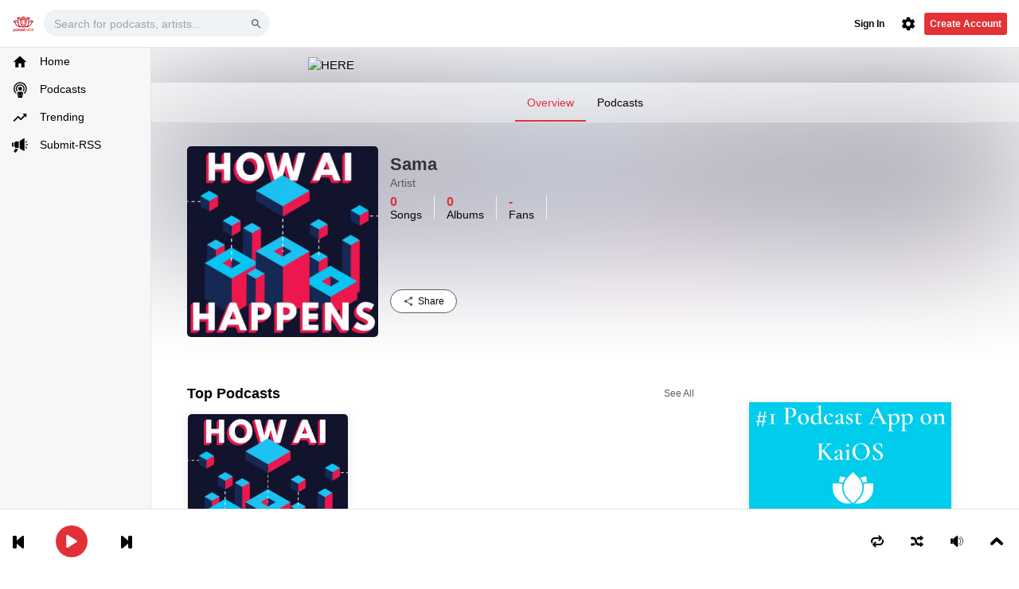

--- FILE ---
content_type: text/html; charset=UTF-8
request_url: https://listen.sheqonomi.com/artist/551/sama
body_size: 47115
content:
<!DOCTYPE html>
<html xmlns="http://www.w3.org/1999/xhtml" xml:lang="en" lang="en">
<head>
    <meta charset="utf-8" />
    <meta http-equiv="Content-Type" content="text/html;charset=UTF-8" />
    <meta name="viewport" content="width=device-width, initial-scale=1.0" />
    <title>Sama on Sheqonomi</title>
    <meta name="description" property="description" content="Listen to music from Sama & more. Find the latest tracks, albums, and images on MusicEngine">
    
    <meta name="keywords" property="keywords" content="Listen, music, latest, tracks, albums, images, MusicEngine">
    
    <meta name="image" property="image" content="https://listen.sheqonomi.com/storage/1268/conversions/1660458193-lg.jpg">
    
    <meta property="og:url" content="https://listen.sheqonomi.com/artist/551/sama">
    <meta property="og:title" content="Sama on Sheqonomi">
    <meta property="og:description" content="Listen to music from Sama & more. Find the latest tracks, albums, and images on MusicEngine">
    <meta property="og:type" content="website">
    <meta property="og:image" content="https://listen.sheqonomi.com/storage/1268/conversions/1660458193-lg.jpg">
    <meta property="og:site_name" content="My Site">
    
    <meta name="twitter:card" content="summary">
    <meta name="twitter:site" content="@mysite">
    <meta name="twitter:title" content="Sama on Sheqonomi">
    <meta name="twitter:description" content="Listen to music from Sama & more. Find the latest tracks, albums, and images on MusicEngine">
    <meta name="twitter:creator" content="@mysite">
    <meta name="twitter:image:src" content="https://listen.sheqonomi.com/storage/1268/conversions/1660458193-lg.jpg">
    <meta name="twitter:domain" content="listen.sheqonomi.com">
    

    <meta http-equiv="Content-type" content="text/html;charset=utf-8">
    <meta http-equiv="X-UA-Compatible" content="IE=edge,chrome=1,IE=9,10">

    <meta name="viewport" content="width=device-width, initial-scale=1">
    <meta name="robots" content="index, follow">
    <meta name="csrf-token" content="ILPsjYAZJZaWOYeJcJROg9XScQ4Z0i9a6y51w9ZL" />
    <meta name="google-signin-client_id" content="">
    <link id="favicon" rel="icon" href="https://listen.sheqonomi.com//skins/default/images/favicon.png" type="image/png" sizes="16x16 32x32">
    <link rel="stylesheet" href="https://listen.sheqonomi.com//skins/default/css/bootstrap.css" type="text/css">
    <link rel="stylesheet" href="https://listen.sheqonomi.com//skins/default/css/swiper.css?version=2.1.5.7" type="text/css">
    <link rel="stylesheet" href="https://listen.sheqonomi.com//skins/default/css/select2.css?version=2.1.5.7" type="text/css">
    <link rel="stylesheet" href="https://listen.sheqonomi.com//skins/default/css/jqueryui.css?version=2.1.5.7" type="text/css">
    <link rel="stylesheet" href="https://listen.sheqonomi.com//skins/default/css/app.css?version=2.1.5.7" type="text/css">
    <link rel="stylesheet" href="https://listen.sheqonomi.com//skins/default/css/cart.css?version=2.1.5.7" type="text/css">
    <link rel="stylesheet" href="https://listen.sheqonomi.com//skins/default/css/comments.css?version=2.1.5.7" type="text/css">
    <link rel="stylesheet" href="https://listen.sheqonomi.com//skins/default/css/reaction.css?version=2.1.5.7" type="text/css">
    <link rel="stylesheet" href="https://listen.sheqonomi.com//skins/default/css/jquery-contextmenu.css?version=2.1.5.7">
    <link rel="stylesheet" href="https://listen.sheqonomi.com//skins/default/css/loading.css?version=2.1.5.7" type="text/css">
    <link rel="stylesheet" href="https://listen.sheqonomi.com//skins/default/css/theme.css?version=2.1.5.7" type="text/css">
    <link rel="stylesheet" href="https://listen.sheqonomi.com//skins/default/css/custom.css?version=2.1.5.7" type="text/css">

    
        <script type="text/javascript">
        var GLOBAL = {
            youtube_player: 1,
            disabled_registration: 0,
            dob_signup: 1,
            hide_video_player: 1,
            logged_landing: 0,
            live_meta_data: 0,
            track_skip_limit: 0,
            ad_support: 1,
            ad_frequency: 0,
            hd_stream: 0,
            allow_artist_claim: 1
        };
        // Base URL for building absolute app paths (resolves subdirectory installs)
        window.APP_BASE = "https://listen.sheqonomi.com";
    </script>
    <script src="https://listen.sheqonomi.com//js/core.js?version=2.1.5.7" type="text/javascript"></script>
</head>
<body class="  ">
<div id="fb-root"></div>
<div id="header-container">
    <div id="logo" class="desktop">
        <a href="https://listen.sheqonomi.com" class="logo-link"></a>
    </div>
    <div id="header-search-container" class="desktop">
        <form id="header-search">
            <span class="prediction"></span>
            <input class="search" name="q" value="" autocomplete="off" type="text" placeholder="Search for podcasts, artists...">
            <svg class="icon search" xmlns="http://www.w3.org/2000/svg" width="24" height="24" viewBox="0 0 24 24"><path d="M15.5 14h-.79l-.28-.27C15.41 12.59 16 11.11 16 9.5 16 5.91 13.09 3 9.5 3S3 5.91 3 9.5 5.91 16 9.5 16c1.61 0 3.09-.59 4.23-1.57l.27.28v.79l5 4.99L20.49 19l-4.99-5zm-6 0C7.01 14 5 11.99 5 9.5S7.01 5 9.5 5 14 7.01 14 9.5 11.99 14 9.5 14z"/><path d="M0 0h24v24H0z" fill="none"/></svg>
        </form>
        <div class="tooltip suggest hide">
            <div class="search-suggest-content-scroll">
                <div id="search-suggest-content-container"></div>
            </div>
        </div>
    </div>
    <div id="header-user-assets" class="session desktop">
        <div id="header-account-group" class="user-asset hide">
            <a id="profile-button" class="">
                <img class="profile-img" width="16" height="16" src="">
                <span class="caret"></span>
            </a>
        </div>
                    <a id="header-signup-btn" class="create-account " data-translate-text="BECOME_A_MEMBER">Create Account</a>
                <div id="account-buttons" class="user-asset">
            <div class="btn-group no-border-left">
                <a id="settings-button" class="btn">
                    <svg height="29" viewBox="0 0 24 24" width="15" xmlns="http://www.w3.org/2000/svg">
                        <path d="M0 0h24v24H0z" fill="none"/>
                        <path d="M19.43 12.98c.04-.32.07-.64.07-.98s-.03-.66-.07-.98l2.11-1.65c.19-.15.24-.42.12-.64l-2-3.46c-.12-.22-.39-.3-.61-.22l-2.49 1c-.52-.4-1.08-.73-1.69-.98l-.38-2.65C14.46 2.18 14.25 2 14 2h-4c-.25 0-.46.18-.49.42l-.38 2.65c-.61.25-1.17.59-1.69.98l-2.49-1c-.23-.09-.49 0-.61.22l-2 3.46c-.13.22-.07.49.12.64l2.11 1.65c-.04.32-.07.65-.07.98s.03.66.07.98l-2.11 1.65c-.19.15-.24.42-.12.64l2 3.46c.12.22.39.3.61.22l2.49-1c.52.4 1.08.73 1.69.98l.38 2.65c.03.24.24.42.49.42h4c.25 0 .46-.18.49-.42l.38-2.65c.61-.25 1.17-.59 1.69-.98l2.49 1c.23.09.49 0 .61-.22l2-3.46c.12-.22.07-.49-.12-.64l-2.11-1.65zM12 15.5c-1.93 0-3.5-1.57-3.5-3.5s1.57-3.5 3.5-3.5 3.5 1.57 3.5 3.5-1.57 3.5-3.5 3.5z"/>
                    </svg>
                </a>
                <a id="upload-button" href="https://listen.sheqonomi.com/upload" class="btn upload-music hide">
                    <svg height="29" viewBox="0 0 24 24" width="15" xmlns="http://www.w3.org/2000/svg">
                        <path d="M0 0h24v24H0z" fill="none"/>
                        <path d="M9 16h6v-6h4l-7-7-7 7h4zm-4 2h14v2H5z"/>
                    </svg>
                </a>
                <a id="notification-button" class="btn hide">
                    <span id="header-notification-pill" class="notification-pill hide">
                        <span id="header-notification-count" class="notification-count">0</span>
                    </span>
                    <svg height="29" viewBox="0 0 24 24" width="15" xmlns="http://www.w3.org/2000/svg">
                        <path d="M0 0h24v24H0z" fill="none"/>
                        <path d="M12 2C6.48 2 2 6.48 2 12s4.48 10 10 10 10-4.48 10-10S17.52 2 12 2zm-1 17.93c-3.95-.49-7-3.85-7-7.93 0-.62.08-1.21.21-1.79L9 15v1c0 1.1.9 2 2 2v1.93zm6.9-2.54c-.26-.81-1-1.39-1.9-1.39h-1v-3c0-.55-.45-1-1-1H8v-2h2c.55 0 1-.45 1-1V7h2c1.1 0 2-.9 2-2v-.41c2.93 1.19 5 4.06 5 7.41 0 2.08-.8 3.97-2.1 5.39z"/>
                    </svg>
                </a>
                            </div>
        </div>
       <a id="header-login-btn" class="login " data-translate-text="SIGN_IN">Sign In</a>
    </div>

    <!-- mobile nav  -->
    <div id="header-nav-btn" class="mobile">
        <svg class="menu hide" xmlns="http://www.w3.org/2000/svg" width="24px" height="24px" viewBox="0 0 24.75 24.75" xml:space="preserve"><path d="M0,3.875c0-1.104,0.896-2,2-2h20.75c1.104,0,2,0.896,2,2s-0.896,2-2,2H2C0.896,5.875,0,4.979,0,3.875z M22.75,10.375H2c-1.104,0-2,0.896-2,2c0,1.104,0.896,2,2,2h20.75c1.104,0,2-0.896,2-2C24.75,11.271,23.855,10.375,22.75,10.375z M22.75,18.875H2c-1.104,0-2,0.896-2,2s0.896,2,2,2h20.75c1.104,0,2-0.896,2-2S23.855,18.875,22.75,18.875z"></path></svg>
        <svg class="back hide" width="24" height="24" viewBox="0 0 24 24"><path d="M19.7 11H7.5l5.6-5.6L11.7 4l-8 8 8 8 1.4-1.4L7.5 13h12.2z"></path></svg>
    </div>
    <div id="header-nav-logo" class="mobile">
    </div>
    <div id="header-user-menu" class="mobile">
        <svg class="un-auth " xmlns="http://www.w3.org/2000/svg" width="24" height="24" viewBox="0 0 24 24"><path d="M12 12c2.21 0 4-1.79 4-4s-1.79-4-4-4-4 1.79-4 4 1.79 4 4 4zm0 2c-2.67 0-8 1.34-8 4v2h16v-2c0-2.66-5.33-4-8-4z"/><path d="M0 0h24v24H0z" fill="none"/></svg>
        <img class="user-auth hide" src="">
    </div>
        <div id="header-settings-menu" class="mobile">
        <svg xmlns="http://www.w3.org/2000/svg" width="24" height="24" viewBox="0 0 20 20"><path fill="none" d="M0 0h20v20H0V0z"/><path d="M15.95 10.78c.03-.25.05-.51.05-.78s-.02-.53-.06-.78l1.69-1.32c.15-.12.19-.34.1-.51l-1.6-2.77c-.1-.18-.31-.24-.49-.18l-1.99.8c-.42-.32-.86-.58-1.35-.78L12 2.34c-.03-.2-.2-.34-.4-.34H8.4c-.2 0-.36.14-.39.34l-.3 2.12c-.49.2-.94.47-1.35.78l-1.99-.8c-.18-.07-.39 0-.49.18l-1.6 2.77c-.1.18-.06.39.1.51l1.69 1.32c-.04.25-.07.52-.07.78s.02.53.06.78L2.37 12.1c-.15.12-.19.34-.1.51l1.6 2.77c.1.18.31.24.49.18l1.99-.8c.42.32.86.58 1.35.78l.3 2.12c.04.2.2.34.4.34h3.2c.2 0 .37-.14.39-.34l.3-2.12c.49-.2.94-.47 1.35-.78l1.99.8c.18.07.39 0 .49-.18l1.6-2.77c.1-.18.06-.39-.1-.51l-1.67-1.32zM10 13c-1.65 0-3-1.35-3-3s1.35-3 3-3 3 1.35 3 3-1.35 3-3 3z"/></svg>
    </div>
    <div id="header-search-menu" class="mobile">
        <svg xmlns="http://www.w3.org/2000/svg" width="24" height="24" viewBox="0 0 24 24"><path d="M15.5 14h-.79l-.28-.27C15.41 12.59 16 11.11 16 9.5 16 5.91 13.09 3 9.5 3S3 5.91 3 9.5 5.91 16 9.5 16c1.61 0 3.09-.59 4.23-1.57l.27.28v.79l5 4.99L20.49 19l-4.99-5zm-6 0C7.01 14 5 11.99 5 9.5S7.01 5 9.5 5 14 7.01 14 9.5 11.99 14 9.5 14z"></path><path d="M0 0h24v24H0z" fill="none"></path></svg>
    </div>
    <div id="header-nav-title" class="mobile"></div>
</div>

<!-- ajax cart, version 1.2.0 -->
<div class="cart">
    <div role="menu" class="dropdown-menu dropdown-menu--xs-full">
        <div class="container">
            <a class="icon-close cart__close" data-action="cart-close">
                <svg xmlns="http://www.w3.org/2000/svg" width="24" height="24" viewBox="0 0 24 24"><path d="M19 6.41L17.59 5 12 10.59 6.41 5 5 6.41 10.59 12 5 17.59 6.41 19 12 13.41 17.59 19 19 17.59 13.41 12z"></path><path d="M0 0h24v24H0z" fill="none"></path></svg>
                <span>Close</span>
            </a>
            <div class="cart__top" data-translate-text="RECENT_ADDED_ITEMS">Recently added item(s)</div>

            <ul id="cart-items"></ul>
            <div class="cart__bottom">
                <div class="cart__total">Sub-Total: <span>USD 0.00</span></div>
                <a class="btn btn-primary btn-checkout" href="https://listen.sheqonomi.com/cart" data-translate-text="CHECKOUT">Checkout</a>
                <!--
                    <a class="btn btn--ys btn-secondary" href="https://listen.sheqonomi.com/cart">View Cart</a>
                -->
            </div>
        </div>
    </div>
</div>

<!-- mobile search and side menu  and login box-->
<div id="sticky_header" class="mobile">
    <div class="sticky_wrapper">
        <div class="left_menu">
            <a class="sticky-menu-btn">
                <svg xmlns="http://www.w3.org/2000/svg" width="24px" height="24px" viewBox="0 0 24.75 24.75" xml:space="preserve"><path d="M0,3.875c0-1.104,0.896-2,2-2h20.75c1.104,0,2,0.896,2,2s-0.896,2-2,2H2C0.896,5.875,0,4.979,0,3.875z M22.75,10.375H2c-1.104,0-2,0.896-2,2c0,1.104,0.896,2,2,2h20.75c1.104,0,2-0.896,2-2C24.75,11.271,23.855,10.375,22.75,10.375z M22.75,18.875H2c-1.104,0-2,0.896-2,2s0.896,2,2,2h20.75c1.104,0,2-0.896,2-2S23.855,18.875,22.75,18.875z"></path></svg>
            </a>
        </div>
        <div class="sticky_search">
            <input type="text" id="sticky_search" placeholder="Search songs, artists, playlists.." autocomplete="off">
            <span class="s_icon">
                    <svg class="icon" viewBox="0 0 13.141 14.398" xmlns="http://www.w3.org/2000/svg"><path data-name="Path 144" d="M12.634 14.3a.4.4 0 0 1-.3-.129l-3.58-3.926-.223.172a5.152 5.152 0 0 1-3.068 1.029A5.546 5.546 0 0 1 .1 5.762 5.513 5.513 0 0 1 5.463.1a5.513 5.513 0 0 1 5.363 5.662 5.889 5.889 0 0 1-1.26 3.646l-.183.236 3.535 3.882a.486.486 0 0 1 0 .643.391.391 0 0 1-.284.131zM5.463 1a4.657 4.657 0 0 0-4.51 4.762 4.643 4.643 0 0 0 4.51 4.761 4.644 4.644 0 0 0 4.51-4.761A4.644 4.644 0 0 0 5.463 1z"></path></svg>
                </span>
        </div>
        <div class="right_menu">
            <a id="static-header-user-menu" class="login_icon">
                <svg xmlns="http://www.w3.org/2000/svg" width="24" height="24" viewBox="0 0 24 24"><path d="M12 12c2.21 0 4-1.79 4-4s-1.79-4-4-4-4 1.79-4 4 1.79 4 4 4zm0 2c-2.67 0-8 1.34-8 4v2h16v-2c0-2.66-5.33-4-8-4z"/><path d="M0 0h24v24H0z" fill="none"/></svg>
            </a>
        </div>
    </div>
</div>

<aside id="sideMenu">
    <div id="side-logo" class="mobile">
        <a href="https://listen.sheqonomi.com" data-action="sidebar-dismiss">
            <img src="https://listen.sheqonomi.com//skins/default/images/favicon.png">
            <span data-translate-text="HOME">Home</span>
        </a>
    </div>
    <ul id="aside_ul">
        <li class="side-menu-home desktop">
            <a href="https://listen.sheqonomi.com">
                <svg xmlns="http://www.w3.org/2000/svg" width="24" height="24" viewBox="0 0 24 24"><path d="M10 20v-6h4v6h5v-8h3L12 3 2 12h3v8z"/><path d="M0 0h24v24H0z" fill="none"/></svg>
                <span data-translate-text="HOME">Home</span>
            </a>
        </li>
		 		
                            <li class="side-menu-podcasts">
                <a href="https://listen.sheqonomi.com/podcasts">
                    <svg height="24" viewBox="0 0 48 58" width="24" xmlns="http://www.w3.org/2000/svg"><circle id="Oval" cx="25" cy="25" r="7"/><path id="Shape" d="m41 25c.0043835 3.8369583-1.381053 7.5456651-3.9 10.44-.8816497-1.0158408-1.9600185-1.8424768-3.17-2.43 4.3150268-4.8070778 4.0504913-12.1673491-.5984984-16.6522513-4.6489898-4.4849021-12.0140134-4.4849021-16.6630032 0-4.6489897 4.4849022-4.9135252 11.8451735-.5984984 16.6522513-1.2099815.5875232-2.2883503 1.4141592-3.17 2.43-4.63398704-5.3707457-5.17622072-13.1522935-1.3318892-19.1138252 3.8443314-5.9615317 11.1563967-8.67818511 17.9606345-6.67291902 6.8042379 2.00526612 11.4743714 8.25317422 11.4712547 15.34674422z"/><path id="Shape" d="m49 25c-.0020711 7.5935583-3.6000328 14.7375524-9.7 19.26l.03-.14c.3603606-1.6531373.2915082-3.3710057-.2-4.99 5.7270739-5.7172575 7.4444796-14.3223043 4.3508714-21.8000042-3.0936081-7.47769995-10.3885041-12.35425664-18.4808714-12.35425664s-15.38726325 4.87655669-18.48087142 12.35425664c-3.09360816 7.4776999-1.37620243 16.0827467 4.35087142 21.8000042-.4915082 1.6189943-.5603606 3.3368627-.2 4.99l.03.14c-9.07806131-6.7351009-12.22594977-18.8917939-7.5576155-29.1864253 4.66833428-10.29463137 15.887313-15.93634235 26.9351117-13.54491516 11.0477988 2.39142719 18.9293761 12.16768026 18.9225038 23.47134046z"/><path id="Shape" d="m29.556 36h-9.112c-1.8151552-.0000102-3.5327417.8217028-4.6717465 2.2350168s-1.576974 3.2662842-1.1912535 5.0399832l3.077 14.15c.1998936.9191918 1.0133242 1.5748485 1.954 1.575h10.776c.9406758-.0001515 1.7541064-.6558082 1.954-1.575l3.077-14.15c.3857205-1.773699-.0522487-3.6266692-1.1912535-5.0399832s-2.8565913-2.235027-4.6717465-2.2350168zm-11.026 9.242-.5-2c-.0959435-.3498693.0051249-.72426.2641012-.9783171.2589762-.2540571.635236-.3479281.9832013-.2452935.3479652.1026346.6130526.385675.6926975.7396106l.5 2c.1334945.5356925-.1923791 1.0782184-.728 1.212-.0791715.0196698-.1604221.0297422-.242.03-.4589705-.0001268-.8589292-.3126718-.97-.758zm2.712 6.728c-.0791715.0196698-.1604221.0297422-.242.03-.4585975-.0005854-.8580197-.3130332-.969-.758l-.531-2.117c-.1024987-.3519028-.0042666-.731682.2560049-.9897522.2602716-.2580703.6408715-.353073.991891-.2475891s.616204.3945496.6911041.7533413l.53 2.117c.1335558.5353845-.1917847 1.0777678-.727 1.212zm9.258-2.845-.529 2.117c-.111161.44569-.5116567.7583324-.971.758-.0819126-.0001775-.1635037-.0102505-.243-.03-.5356209-.1337816-.8614945-.6763075-.728-1.212l.53-2.117c.0749001-.3587917.3400846-.6478574.6911041-.7533413s.7316194-.0104812.991891.2475891c.2602715.2580702.3585036.6378494.2560049.9897522zm1.471-5.883-.5 2c-.111161.44569-.5116567.7583324-.971.758-.0819126-.0001775-.1635037-.0102505-.243-.03-.5356209-.1337816-.8614945-.6763075-.728-1.212l.5-2c.1436734-.5239217.6793531-.8373021 1.2064607-.7057969.5271075.1315052.8528058.6597861.7335393 1.1897969z"/></svg>
                    <span data-translate-text="PODCASTS">Podcasts</span>
                </a>
            </li>
                <li class="side-menu-trending">
            <a href="https://listen.sheqonomi.com/trending">
                <svg xmlns="http://www.w3.org/2000/svg" width="24" height="24" viewBox="0 0 24 24"><path d="M16 6l2.29 2.29-4.88 4.88-4-4L2 16.59 3.41 18l6-6 4 4 6.3-6.29L22 12V6z"/><path d="M0 0h24v24H0z" fill="none"/></svg>
                <span data-translate-text="TRENDING">Trending</span>
            </a>
        </li>
                                	    <li class="side-menu-store">
                <a href="https://sheqonomi.com/#amplify" target='_blank'>
		                    <svg height="24" width="24" viewBox="0 0 512 512" xmlns="http://www.w3.org/2000/svg"><g><g><path d="m128.636 362.74-.908-.055c-7.128-.432-14.002-1.741-20.53-3.796l-45.624 78.997c-4.18 7.237-1.637 16.493 5.653 20.582l44.91 25.187c7.164 4.018 16.229 1.53 20.336-5.582l66.61-115.333z"/><g><path d="m381.991 28.656-135.527 82.972v238.94l135.698 80.615c10.002 5.942 22.671-1.264 22.671-12.895v-376.84c0-11.721-12.844-18.913-22.842-12.792z"/><g><path d="m48.53 280.042v-100.761c0-5.774.625-11.399 1.782-16.826h-21.816c-15.738 0-28.496 12.754-28.496 28.487v77.439c0 15.733 12.758 28.487 28.496 28.487h21.808c-1.153-5.442-1.774-11.067-1.774-16.826z"/><path d="m216.454 332.74h-86.908c-28.17-1.708-51.006-24.537-51.006-52.698v-100.76c0-28.161 22.836-50.989 51.006-49.28h86.908z"/></g></g></g><g><path d="m470.72 352.291c-3.84 0-7.68-1.465-10.61-4.394l-30.269-30.259c-5.86-5.857-5.86-15.355 0-21.213 5.859-5.857 15.361-5.857 21.22 0l30.269 30.259c5.86 5.857 5.86 15.355 0 21.213-2.93 2.929-6.77 4.394-10.61 4.394z"/><path d="m440.45 172.291c-3.841 0-7.68-1.464-10.61-4.394-5.86-5.857-5.86-15.355 0-21.213l30.269-30.259c5.86-5.858 15.36-5.858 21.22 0 5.859 5.857 5.859 15.355 0 21.213l-30.269 30.259c-2.929 2.929-6.77 4.394-10.61 4.394z"/><path d="m496.995 247.161h-42.807c-8.287 0-15.005-6.716-15.005-15s6.718-15 15.005-15h42.807c8.287 0 15.005 6.716 15.005 15s-6.718 15-15.005 15z"/></g></g></svg>
   
                    <span>Submit-RSS</span>
                </a>
        </li>
            </ul>
    <div id="sidebar" class="scrollable">
        <div id="sidebar-playlists">
            <div id="sidebar-playlists-title" class="sidebar-title">
                <span data-translate-text="PLAYLISTS">Playlists</span>
            </div>
            <div id="sidebar-no-playlists" class="hide sidebar-empty">
                <p class="label" data-translate-text="SIDEBAR_NO_PLAYLISTS">Looks like you haven&#039;t created any playlists yet.</p>
                <a class="btn btn-secondary new-playlist create-playlist" data-translate-text="CREATE_A_PLAYLIST">Create Playlist</a>
            </div>
            <div id="playlists-failed" class="hide">
                <p data-translate-text="POPUP_ERROR_LOAD_PLAYLISTS">web.POPUP_ERROR_LOAD_PLAYLISTS</p>
            </div>
            <div id="sidebar-have-playlists">
                <div class="sidebar-item">
                    <a class="sidebar-link create-playlist" data-action="sidebar-dismiss">
                        <svg class="icon" xmlns="http://www.w3.org/2000/svg" width="16" height="16" viewBox="0 0 24 24">
                            <path d="M0 0h24v24H0z" fill="none"/>
                            <path d="M14 10H2v2h12v-2zm0-4H2v2h12V6zm4 8v-4h-2v4h-4v2h4v4h2v-4h4v-2h-4zM2 16h8v-2H2v2z"/>
                        </svg>
                        <span data-translate-text="CREATE_PLAYLIST">Create Playlist</span>
                    </a>
                </div>
                <a class="collapser" data-target="#sidebar-playlists-grid">
                    <span class="caret"></span>
                    <span class="title" data-translate-text="YOURS">Yours</span>
                </a>
                <div id="sidebar-playlists-grid" class="collapsable">
                    <!-- sidebar playlist item --->
                    <div class="sidebar-playlist hide">
                        <div class="inner">
                            <div class="icon playlist">
                                <div class="img-container">
                                    <img>
                                </div>
                            </div>
                            <a class="btn play play-object" data-type="playlist">
                                <div class="icon play">
                                    <svg xmlns="http://www.w3.org/2000/svg" width="16" height="16" viewBox="0 0 24 24">
                                        <path d="M8 5v14l11-7z"/>
                                        <path d="M0 0h24v24H0z" fill="none"/>
                                    </svg>
                                </div>
                            </a>
                            <a class="playlist-link">
                                <span class="name"></span>
                            </a>
                        </div>
                    </div>
                </div>
                <a class="collapser" data-target="#sidebar-collab-playlists-grid">
                    <span class="caret"></span>
                    <span class="title" data-translate-text="COLLABORATIVE">Collaborative</span>
                </a>
                <div id="sidebar-collab-playlists-grid" class="collapsable"></div>
                <a class="collapser" data-target="#sidebar-subbed-playlists-grid">
                    <span class="caret"></span>
                    <span class="title" data-translate-text="SUBSCRIBED">Subscribed</span>
                </a>
                <div id="sidebar-subbed-playlists-grid" class="collapsable"></div>
            </div>
        </div>
    </div>
</aside>
<div class="contact-sidebar">
    <div id="sidebar-community">
        <div class="sidebar-title">
            <span class="community-link" data-translate-text="COMMUNITY">Community</span>
            <span class="drag-handle"></span>
        </div>
        <div id="chat-disconnected" class="hide">
            <p data-translate-text="MANATEE_DISCONNECTED">web.MANATEE_DISCONNECTED</p> <a id="manatee-reconnect" class="btn" data-translate-text="MANATEE_RECONNECT">web.MANATEE_RECONNECT</a> </div>
        <div id="friends-failed" class="hide">
            <p data-translate-text="POPUP_ERROR_LOAD_FRIENDS">web.POPUP_ERROR_LOAD_FRIENDS</p>
        </div>
        <div id="sidebar-friends" class="friend-list hide">

        </div>
        <div id="sidebar-no-friends" class="sidebar-empty">
            <p class="label" data-translate-text="SIDEBAR_NO_FRIENDS">Share your profile to your friends to build your community.</p>
            <a class="btn btn-secondary share share-profile" data-translate-text="SHARE_YOUR_PROFILE" data-type="user">Share Your Profile</a>
        </div>
        <div id="sidebar-invite-cta" class="hide">
            <p data-translate-text="INVITE_YOUR_FRIENDS">Invite your friends!</p>
            <a class="btn invite-friends share" data-type="user" data-translate-text="INVITE_FRIENDS">Invite Friends</a>
        </div>
    </div>

    <div id="sidebar-offline-msg" class="hide"> <span data-translate-text="OFFLINE_MSG">You are currently offline</span><br> <a id="sidebar-go-online" data-translate-text="GO_ONLINE">Go Online</a> <i id="close-offline-msg" class="icon ex icon-ex-l-gray-flat"></i> </div>
    <div id="sidebar-filter-container" class="hide">
        <form class="search-bar">
            <svg class="icon search" xmlns="http://www.w3.org/2000/svg" width="24" height="24" viewBox="0 0 24 24"><path d="M15.5 14h-.79l-.28-.27C15.41 12.59 16 11.11 16 9.5 16 5.91 13.09 3 9.5 3S3 5.91 3 9.5 5.91 16 9.5 16c1.61 0 3.09-.59 4.23-1.57l.27.28v.79l5 4.99L20.49 19l-4.99-5zm-6 0C7.01 14 5 11.99 5 9.5S7.01 5 9.5 5 14 7.01 14 9.5 11.99 14 9.5 14z"></path><path d="M0 0h24v24H0z" fill="none"></path></svg>
            <span data-translate-text="FILTER" class="placeholder">Filter</span>
            <input type="text" autocomplete="off" value="" name="q" id="sidebar-filter" class="filter">
            <a class="clear-filter">
                <svg class="icon" height="16px" width="16px" viewBox="0 0 512 512" xmlns="http://www.w3.org/2000/svg"><path d="m437.019531 74.980469c-48.351562-48.351563-112.640625-74.980469-181.019531-74.980469s-132.667969 26.628906-181.019531 74.980469c-48.351563 48.351562-74.980469 112.640625-74.980469 181.019531 0 68.382812 26.628906 132.667969 74.980469 181.019531 48.351562 48.351563 112.640625 74.980469 181.019531 74.980469s132.667969-26.628906 181.019531-74.980469c48.351563-48.351562 74.980469-112.636719 74.980469-181.019531 0-68.378906-26.628906-132.667969-74.980469-181.019531zm-70.292969 256.386719c9.761719 9.765624 9.761719 25.59375 0 35.355468-4.882812 4.882813-11.28125 7.324219-17.679687 7.324219s-12.796875-2.441406-17.679687-7.324219l-75.367188-75.367187-75.367188 75.371093c-4.882812 4.878907-11.28125 7.320313-17.679687 7.320313s-12.796875-2.441406-17.679687-7.320313c-9.761719-9.765624-9.761719-25.59375 0-35.355468l75.371093-75.371094-75.371093-75.367188c-9.761719-9.765624-9.761719-25.59375 0-35.355468 9.765624-9.765625 25.59375-9.765625 35.355468 0l75.371094 75.367187 75.367188-75.367187c9.765624-9.761719 25.59375-9.765625 35.355468 0 9.765625 9.761718 9.765625 25.589844 0 35.355468l-75.367187 75.367188zm0 0"></path></svg>
            </a>
        </form>
        <a id="hide-sidebar-filter">
            <i class="icon ex icon-ex-l-gray-flat"></i>
        </a>
    </div>
    <div id="sidebar-utility">
        <a id="filter-toggle" class="sidebar-util">
            <svg class="icon search" xmlns="http://www.w3.org/2000/svg" width="24" height="24" viewBox="0 0 24 24"><path d="M15.5 14h-.79l-.28-.27C15.41 12.59 16 11.11 16 9.5 16 5.91 13.09 3 9.5 3S3 5.91 3 9.5 5.91 16 9.5 16c1.61 0 3.09-.59 4.23-1.57l.27.28v.79l5 4.99L20.49 19l-4.99-5zm-6 0C7.01 14 5 11.99 5 9.5S7.01 5 9.5 5 14 7.01 14 9.5 11.99 14 9.5 14z"></path><path d="M0 0h24v24H0z" fill="none"></path></svg>
        </a>
        <a class="new-playlist sidebar-util create-playlist">
            <svg class="icon" xmlns="http://www.w3.org/2000/svg" height="24" viewBox="0 0 24 24" width="24"><path d="M0 0h24v24H0z" fill="none"/><path d="M19 13h-6v6h-2v-6H5v-2h6V5h2v6h6v2z"/></svg>
        </a>
        <a id="sidebar-settings" class="sidebar-util">
            <svg class="icon" xmlns="http://www.w3.org/2000/svg" width="24" height="24" viewBox="0 0 20 20"><path fill="none" d="M0 0h20v20H0V0z"></path><path d="M15.95 10.78c.03-.25.05-.51.05-.78s-.02-.53-.06-.78l1.69-1.32c.15-.12.19-.34.1-.51l-1.6-2.77c-.1-.18-.31-.24-.49-.18l-1.99.8c-.42-.32-.86-.58-1.35-.78L12 2.34c-.03-.2-.2-.34-.4-.34H8.4c-.2 0-.36.14-.39.34l-.3 2.12c-.49.2-.94.47-1.35.78l-1.99-.8c-.18-.07-.39 0-.49.18l-1.6 2.77c-.1.18-.06.39.1.51l1.69 1.32c-.04.25-.07.52-.07.78s.02.53.06.78L2.37 12.1c-.15.12-.19.34-.1.51l1.6 2.77c.1.18.31.24.49.18l1.99-.8c.42.32.86.58 1.35.78l.3 2.12c.04.2.2.34.4.34h3.2c.2 0 .37-.14.39-.34l.3-2.12c.49-.2.94-.47 1.35-.78l1.99.8c.18.07.39 0 .49-.18l1.6-2.77c.1-.18.06-.39-.1-.51l-1.67-1.32zM10 13c-1.65 0-3-1.35-3-3s1.35-3 3-3 3 1.35 3 3-1.35 3-3 3z"></path></svg>
        </a>
        <a id="toggle-sidebar" class="sidebar-util last">
            <svg class="icon" xmlns="http://www.w3.org/2000/svg" height="24" viewBox="0 0 24 24" width="24"><path d="M0 0h24v24H0z" fill="none"/><path d="M12 8V4l8 8-8 8v-4H4V8z"/></svg>
        </a>
    </div>
</div>
<div id="user-settings-menu" class="mobile">
    <div class="user-section">
        <div class="inner-us">
            <a class="back-arrow ripple-wrap" data-icon="arrowBack">
                <svg width="26" height="26" viewBox="0 0 24 24">
                    <path fill-rule="evenodd" d="M19.7 11H7.5l5.6-5.6L11.7 4l-8 8 8 8 1.4-1.4L7.5 13h12.2z"></path>
                </svg>
            </a>

       

            <div class="user-auth user-info hide">
                <div class="info-profile">
                    <p class="info-name"></p>
                    <a class="info-link">View Profile</a>
                </div>
                <a class="info-artwork">
                    <img>
                </a>
            </div>
            <div class="setting-wrap separate">
                <ul class="user_options">
                    <li>
                        <svg xmlns="http://www.w3.org/2000/svg" width="24" height="24" viewBox="0 0 24 24"><path d="M10 20v-6h4v6h5v-8h3L12 3 2 12h3v8z"/><path d="M0 0h24v24H0z" fill="none"/></svg>
                        <a href="https://listen.sheqonomi.com" data-translate-text="HOME">Home</a>
                    </li>
                    <li>
                        <svg xmlns="http://www.w3.org/2000/svg" width="24" height="24" viewBox="0 0 24 24"><path d="M0 0h24v24H0z" fill="none"/><path d="M11.99 2C6.47 2 2 6.48 2 12s4.47 10 9.99 10C17.52 22 22 17.52 22 12S17.52 2 11.99 2zm6.93 6h-2.95c-.32-1.25-.78-2.45-1.38-3.56 1.84.63 3.37 1.91 4.33 3.56zM12 4.04c.83 1.2 1.48 2.53 1.91 3.96h-3.82c.43-1.43 1.08-2.76 1.91-3.96zM4.26 14C4.1 13.36 4 12.69 4 12s.1-1.36.26-2h3.38c-.08.66-.14 1.32-.14 2 0 .68.06 1.34.14 2H4.26zm.82 2h2.95c.32 1.25.78 2.45 1.38 3.56-1.84-.63-3.37-1.9-4.33-3.56zm2.95-8H5.08c.96-1.66 2.49-2.93 4.33-3.56C8.81 5.55 8.35 6.75 8.03 8zM12 19.96c-.83-1.2-1.48-2.53-1.91-3.96h3.82c-.43 1.43-1.08 2.76-1.91 3.96zM14.34 14H9.66c-.09-.66-.16-1.32-.16-2 0-.68.07-1.35.16-2h4.68c.09.65.16 1.32.16 2 0 .68-.07 1.34-.16 2zm.25 5.56c.6-1.11 1.06-2.31 1.38-3.56h2.95c-.96 1.65-2.49 2.93-4.33 3.56zM16.36 14c.08-.66.14-1.32.14-2 0-.68-.06-1.34-.14-2h3.38c.16.64.26 1.31.26 2s-.1 1.36-.26 2h-3.38z"/></svg>
                        <a class="show-lightbox" data-lightbox="lightbox-locale" data-translate-text="LANGUAGE">Language</a>
                    </li>
                    <li>
                        <svg xmlns="http://www.w3.org/2000/svg" width="24" height="24" viewBox="0 0 24 24"><path d="M20 4H4c-1.1 0-1.99.9-1.99 2L2 18c0 1.1.9 2 2 2h16c1.1 0 2-.9 2-2V6c0-1.1-.9-2-2-2zm0 4l-8 5-8-5V6l8 5 8-5v2z"/><path d="M0 0h24v24H0z" fill="none"/></svg>
                        <a class="show-lightbox" data-lightbox="lightbox-feedback" data-translate-text="FEEDBACK">Feedback</a>
                    </li>
                    <li>
                        <span class="th-ic _ic" data-icon="theme_icon">
                            <svg xmlns="http://www.w3.org/2000/svg" width="22" height="22" viewBox="0 0 24 24"><path d="M9 2c-1.05 0-2.05.16-3 .46 4.06 1.27 7 5.06 7 9.54 0 4.48-2.94 8.27-7 9.54.95.3 1.95.46 3 .46 5.52 0 10-4.48 10-10S14.52 2 9 2z"/><path d="M0 0h24v24H0z" fill="none"/></svg>
                        </span>
                        <span data-translate-text="BLACK_THEME">Dark Mode</span>
                        <label class="switch"><input type="checkbox" class="themeSwitch" ><span class="slider round"></span></label>
                    </li>
                </ul>
            </div>
            <div class="user-auth hide user-setting-wrap separate">
                <ul class="user_options">
                    <li>
                        <svg height="24" viewBox="0 0 24 24" width="24" xmlns="http://www.w3.org/2000/svg">
                            <path d="M0 0h24v24H0z" fill="none"></path>
                            <path d="M9 16h6v-6h4l-7-7-7 7h4zm-4 2h14v2H5z"></path>
                        </svg>
                        <a href="https://listen.sheqonomi.com/upload">
                            <span>Upload</span>
                        </a>
                    </li>
                    <li id="artist-management-link" class="hide">
                        <svg xmlns="http://www.w3.org/2000/svg" height="24" viewBox="0 0 24 24" width="24"><path d="M0 0h24v24H0z" fill="none"/><path d="M12 14c1.66 0 2.99-1.34 2.99-3L15 5c0-1.66-1.34-3-3-3S9 3.34 9 5v6c0 1.66 1.34 3 3 3zm5.3-3c0 3-2.54 5.1-5.3 5.1S6.7 14 6.7 11H5c0 3.41 2.72 6.23 6 6.72V21h2v-3.28c3.28-.48 6-3.3 6-6.72h-1.7z"/></svg>
                        <a href="https://listen.sheqonomi.com/artist-management">
                            <span>Artist / Band Manager</span>
                        </a>
                    </li>
                    <li>
                        <svg height="24" viewBox="0 0 24 24" width="24" xmlns="http://www.w3.org/2000/svg">
                            <path d="M0 0h24v24H0z" fill="none"></path>
                            <path d="M12 2C6.48 2 2 6.48 2 12s4.48 10 10 10 10-4.48 10-10S17.52 2 12 2zm-1 17.93c-3.95-.49-7-3.85-7-7.93 0-.62.08-1.21.21-1.79L9 15v1c0 1.1.9 2 2 2v1.93zm6.9-2.54c-.26-.81-1-1.39-1.9-1.39h-1v-3c0-.55-.45-1-1-1H8v-2h2c.55 0 1-.45 1-1V7h2c1.1 0 2-.9 2-2v-.41c2.93 1.19 5 4.06 5 7.41 0 2.08-.8 3.97-2.1 5.39z"></path>
                        </svg>
                        <a class="auth-notifications-link">
                            <span>Notifications</span>
                        </a>
                        <span class="header-notification-count">0</span>
                    </li>
                    <li>
                        <svg xmlns="http://www.w3.org/2000/svg" width="24" height="24" viewBox="0 0 24 24"><path d="M0 0h24v24H0z" fill="none"/><path d="M20 2H8c-1.1 0-2 .9-2 2v12c0 1.1.9 2 2 2h12c1.1 0 2-.9 2-2V4c0-1.1-.9-2-2-2zm-2 5h-3v5.5c0 1.38-1.12 2.5-2.5 2.5S10 13.88 10 12.5s1.12-2.5 2.5-2.5c.57 0 1.08.19 1.5.51V5h4v2zM4 6H2v14c0 1.1.9 2 2 2h14v-2H4V6z"/></svg>
                        <a class="auth-my-music-link">My Music</a>
                    </li>
                    <li>
                        <svg xmlns="http://www.w3.org/2000/svg" width="24" height="24" viewBox="0 0 512 512" xml:space="preserve"><path d="M497,128.533H15c-8.284,0-15,6.716-15,15V497c0,8.284,6.716,15,15,15h482c8.284,0,15-6.716,15-15V143.533C512,135.249,505.284,128.533,497,128.533z M340.637,332.748l-120.5,80.334c-2.51,1.672-5.411,2.519-8.321,2.519c-2.427,0-4.859-0.588-7.077-1.774c-4.877-2.611-7.922-7.693-7.922-13.226V239.934c0-5.532,3.045-10.615,7.922-13.225c4.879-2.611,10.797-2.324,15.398,0.744l120.5,80.334c4.173,2.781,6.68,7.465,6.68,12.48S344.81,329.967,340.637,332.748z"/><path d="M448.801,64.268h-385.6c-8.284,0-15,6.716-15,15s6.716,15,15,15h385.6c8.284,0,15-6.716,15-15S457.085,64.268,448.801,64.268z"/><path d="M400.6,0H111.4c-8.284,0-15,6.716-15,15s6.716,15,15,15h289.2c8.284,0,15-6.716,15-15S408.884,0,400.6,0z"/></svg>
                        <a class="auth-my-playlists-link">My Playlists</a>
                    </li>
                    <li>
                        <svg width="24" height="24" xmlns="http://www.w3.org/2000/svg" viewBox="0 0 435.104 435.104" xml:space="preserve"><circle cx="154.112" cy="377.684" r="52.736"/><path d="M323.072,324.436L323.072,324.436c-29.267-2.88-55.327,18.51-58.207,47.777c-2.88,29.267,18.51,55.327,47.777,58.207c3.468,0.341,6.962,0.341,10.43,0c29.267-2.88,50.657-28.94,47.777-58.207C368.361,346.928,348.356,326.924,323.072,324.436z"/><path d="M431.616,123.732c-2.62-3.923-7.059-6.239-11.776-6.144h-58.368v-1.024C361.476,54.637,311.278,4.432,249.351,4.428C187.425,4.424,137.22,54.622,137.216,116.549c0,0.005,0,0.01,0,0.015v1.024h-43.52L78.848,50.004C77.199,43.129,71.07,38.268,64,38.228H0v30.72h51.712l47.616,218.624c1.257,7.188,7.552,12.397,14.848,12.288h267.776c7.07-0.041,13.198-4.901,14.848-11.776l37.888-151.552C435.799,132.019,434.654,127.248,431.616,123.732z M249.344,197.972c-44.96,0-81.408-36.448-81.408-81.408s36.448-81.408,81.408-81.408s81.408,36.448,81.408,81.408C330.473,161.408,294.188,197.692,249.344,197.972z"/><path d="M237.056,118.1l-28.16-28.672l-22.016,21.504l38.912,39.424c2.836,2.894,6.7,4.55,10.752,4.608c3.999,0.196,7.897-1.289,10.752-4.096l64.512-60.928l-20.992-22.528L237.056,118.1z"/></svg>
                        <a class="auth-my-purchased-link">Purchased</a>
                    </li>
                    <li>
                        <svg xmlns="http://www.w3.org/2000/svg" width="24" height="24" viewBox="0 0 20 20"><path fill="none" d="M0 0h20v20H0V0z"></path><path d="M15.95 10.78c.03-.25.05-.51.05-.78s-.02-.53-.06-.78l1.69-1.32c.15-.12.19-.34.1-.51l-1.6-2.77c-.1-.18-.31-.24-.49-.18l-1.99.8c-.42-.32-.86-.58-1.35-.78L12 2.34c-.03-.2-.2-.34-.4-.34H8.4c-.2 0-.36.14-.39.34l-.3 2.12c-.49.2-.94.47-1.35.78l-1.99-.8c-.18-.07-.39 0-.49.18l-1.6 2.77c-.1.18-.06.39.1.51l1.69 1.32c-.04.25-.07.52-.07.78s.02.53.06.78L2.37 12.1c-.15.12-.19.34-.1.51l1.6 2.77c.1.18.31.24.49.18l1.99-.8c.42.32.86.58 1.35.78l.3 2.12c.04.2.2.34.4.34h3.2c.2 0 .37-.14.39-.34l.3-2.12c.49-.2.94-.47 1.35-.78l1.99.8c.18.07.39 0 .49-.18l1.6-2.77c.1-.18.06-.39-.1-.51l-1.67-1.32zM10 13c-1.65 0-3-1.35-3-3s1.35-3 3-3 3 1.35 3 3-1.35 3-3 3z"></path></svg>
                        <a href="https://listen.sheqonomi.com/settings">Settings</a>
                    </li>
                    <li>
                        <svg xmlns="http://www.w3.org/2000/svg" width="24" height="24" viewBox="0 0 24 24"><path d="M0 0h24v24H0z" fill="none"/><path d="M12 2C6.48 2 2 6.48 2 12s4.48 10 10 10 10-4.48 10-10S17.52 2 12 2zm1.41 16.09V20h-2.67v-1.93c-1.71-.36-3.16-1.46-3.27-3.4h1.96c.1 1.05.82 1.87 2.65 1.87 1.96 0 2.4-.98 2.4-1.59 0-.83-.44-1.61-2.67-2.14-2.48-.6-4.18-1.62-4.18-3.67 0-1.72 1.39-2.84 3.11-3.21V4h2.67v1.95c1.86.45 2.79 1.86 2.85 3.39H14.3c-.05-1.11-.64-1.87-2.22-1.87-1.5 0-2.4.68-2.4 1.64 0 .84.65 1.39 2.67 1.91s4.18 1.39 4.18 3.91c-.01 1.83-1.38 2.83-3.12 3.16z"/></svg>
                        <a href="https://listen.sheqonomi.com/settings/points">Sheq Points</a>
                    </li>
                </ul>
            </div>
            <div class="user-auth hide logout-wrap separate">
                <ul class="user_options">
                    <li class="lgout ripple-wrap">
                        <svg xmlns="http://www.w3.org/2000/svg" width="24" height="24" viewBox="0 0 24 24"><path fill="none" d="M0 0h24v24H0z"/><path d="M13 3h-2v10h2V3zm4.83 2.17l-1.42 1.42C17.99 7.86 19 9.81 19 12c0 3.87-3.13 7-7 7s-7-3.13-7-7c0-2.19 1.01-4.14 2.58-5.42L6.17 5.17C4.23 6.82 3 9.26 3 12c0 4.97 4.03 9 9 9s9-4.03 9-9c0-2.74-1.23-5.18-3.17-6.83z"/></svg>
                        <a id="mobile-user-sign-out">Sign Out</a>
                    </li>
                </ul>
            </div>
            <div class="un-auth reg-wrap separate">
                <p>Login to make your Collection, Create Playlists and Favourite Songs</p>
                <div id="mobile-reg-btn" class="reg_btn red_btn">Login / Register</div>
            </div>
        </div>
    </div>
</div>

<div id="main" >
    <div id="page">
            <div class="header-ad">
<a href="https://sheqonomi.com/#thestateofwoman" target="_blank"><img src="https://thestateofwomen.com/wp-content/uploads/2025/04/SHEQONOMI-banner-2.png" alt="HERE"></a>
</div>
    <div id="page-nav">
    <div class="outer">
        <ul>
            <li><a href="https://listen.sheqonomi.com/artist/551/sama" class="page-nav-link  active " data-translate-text="OVERVIEW">Overview<div class="arrow"></div></a></li>
         <!--   <li><a href="https://listen.sheqonomi.com/artist/551/sama/albums" class="page-nav-link " data-translate-text="ALBUMS">Albums<div class="arrow"></div></a></li> -->
            <li><a href="https://listen.sheqonomi.com/artist/551/sama/podcasts" class="page-nav-link " data-translate-text="PODCASTS">Podcasts<div class="arrow"></div></a></li>
         <!--   <li><a href="https://listen.sheqonomi.com/artist/551/sama/similar-artists" class="page-nav-link  " data-translate-text="SIMILAR_ARTISTS">Related Artists<div class="arrow"></div></a></li>
            <li><a href="https://listen.sheqonomi.com/artist/551/sama/followers" class="page-nav-link " data-translate-text="FOLLOWERS">Followers<div class="arrow"></div></a></li>
            <li><a href="https://listen.sheqonomi.com/artist/551/sama/events" class="page-nav-link " data-translate-text="EVENTS">Events<div class="arrow"></div></a></li> -->
        </ul>
    </div>
</div>
<script>var artist_data_551 = {"id":551,"genre":null,"mood":null,"name":"Sama","location":null,"website":null,"facebook":null,"twitter":null,"soundcloud":null,"instagram":null,"youtube":null,"loves":0,"allow_comments":1,"comment_count":0,"verified":0,"artwork_url":"https:\/\/listen.sheqonomi.com\/storage\/1268\/conversions\/1660458193-lg.jpg","permalink_url":"https:\/\/listen.sheqonomi.com\/artist\/551\/sama","favorite":false,"albums":[],"podcasts":{"current_page":1,"data":[{"id":605,"user_id":1,"artist_id":551,"category":"33","title":"How AI Happens","description":"How AI Happens is a podcast featuring experts and practitioners explaining their work at the cutting edge of Artificial Intelligence. Tune in to hear AI Researchers, Data Scientists, ML Engineers, and the leaders of today\u2019s most exciting AI companies explain the newest and most challenging facets of their field. Powered by Sama.","country_code":null,"language_id":null,"rss_feed_url":"https:\/\/feeds.simplecast.com\/qc2rXup_","allow_comments":1,"comment_count":0,"allow_download":0,"loves":0,"explicit":0,"visibility":1,"approved":1,"blacklisted_platforms":null,"created_at":"2022-08-11T19:20:58.000000Z","updated_at":"2026-01-24T15:30:54.000000Z","artwork_url":"https:\/\/listen.sheqonomi.com\/storage\/1269\/conversions\/1660458243-lg.jpg","permalink_url":"https:\/\/listen.sheqonomi.com\/podcast\/605\/how-ai-happens","favorite":false}],"first_page_url":"https:\/\/listen.sheqonomi.com\/artist\/551\/sama?page=1","from":1,"last_page":1,"last_page_url":"https:\/\/listen.sheqonomi.com\/artist\/551\/sama?page=1","next_page_url":null,"path":"https:\/\/listen.sheqonomi.com\/artist\/551\/sama","per_page":20,"prev_page_url":null,"to":1,"total":1},"similar":{"current_page":1,"data":[],"first_page_url":"https:\/\/listen.sheqonomi.com\/artist\/551\/sama?page=1","from":null,"last_page":1,"last_page_url":"https:\/\/listen.sheqonomi.com\/artist\/551\/sama?page=1","next_page_url":null,"path":"https:\/\/listen.sheqonomi.com\/artist\/551\/sama","per_page":5,"prev_page_url":null,"to":null,"total":0},"user":null}</script>
    <div id="page-content" class="artist bluring-helper">
        <div class="container">
            <div class="blurimg">
                <img src="https://listen.sheqonomi.com/storage/1268/conversions/1660458193-lg.jpg" alt="Sama">
            </div>
            <div class="page-header artist main">
                <a class="img ">
                    <img src="https://listen.sheqonomi.com/storage/1268/conversions/1660458193-lg.jpg" alt="Sama">
                </a>
                <div class="inner">
                    <h1 title="Sama">Sama</h1>
                    <div class="byline">
                        <span class="label">Artist</span>
                                                                                            </div>
                    <div class="actions-primary">
                        <!--<a class="btn btn-favorite favorite " data-type="artist" data-id="551" data-title="Sama" data-url="https://listen.sheqonomi.com/artist/551/sama" data-text-on="Unfollow" data-text-off="Follow">
    <svg class="off" height="26" viewBox="0 0 24 24" width="18" xmlns="http://www.w3.org/2000/svg"><path d="M19 13h-6v6h-2v-6H5v-2h6V5h2v6h6v2z"/><path d="M0 0h24v24H0z" fill="none"/></svg>
    <svg class="on" height="26" viewBox="0 0 24 24" width="18" xmlns="http://www.w3.org/2000/svg"><path d="M0 0h24v24H0z" fill="none"/><path d="M9 16.17L4.83 12l-1.42 1.41L9 19 21 7l-1.41-1.41z"/></svg>
    <span class="label desktop"  data-translate-text="FOLLOW"  > Follow </span>
</a>
<a class="btn play-station" data-type="artist" data-id="551">
    <svg xmlns="http://www.w3.org/2000/svg" width="18" height="24" viewBox="0 0 24 24"><path fill="none" d="M0 0h24v24H0z"/><circle cx="6.18" cy="17.82" r="2.18"/><path d="M4 4.44v2.83c7.03 0 12.73 5.7 12.73 12.73h2.83c0-8.59-6.97-15.56-15.56-15.56zm0 5.66v2.83c3.9 0 7.07 3.17 7.07 7.07h2.83c0-5.47-4.43-9.9-9.9-9.9z"/></svg>
    <span data-translate-text="START_STATION">Play Station</span>
</a> -->
<a class="btn share desktop" data-type="artist" data-id="551">
    <svg height="26" viewBox="0 0 24 24" width="14" xmlns="http://www.w3.org/2000/svg"><path d="M0 0h24v24H0z" fill="none"/><path d="M18 16.08c-.76 0-1.44.3-1.96.77L8.91 12.7c.05-.23.09-.46.09-.7s-.04-.47-.09-.7l7.05-4.11c.54.5 1.25.81 2.04.81 1.66 0 3-1.34 3-3s-1.34-3-3-3-3 1.34-3 3c0 .24.04.47.09.7L8.04 9.81C7.5 9.31 6.79 9 6 9c-1.66 0-3 1.34-3 3s1.34 3 3 3c.79 0 1.5-.31 2.04-.81l7.12 4.16c-.05.21-.08.43-.08.65 0 1.61 1.31 2.92 2.92 2.92 1.61 0 2.92-1.31 2.92-2.92s-1.31-2.92-2.92-2.92z"/></svg>
    <span class="desktop" data-translate-text="SHARE">Share</span>
</a>
<!--<a class="btn options mobile" data-toggle="contextmenu" data-trigger="left" data-type="artist" data-id="551">
    <svg xmlns="http://www.w3.org/2000/svg" width="24" height="24" viewBox="0 0 24 24"><path d="M0 0h24v24H0z" fill="none"></path><path d="M6 10c-1.1 0-2 .9-2 2s.9 2 2 2 2-.9 2-2-.9-2-2-2zm12 0c-1.1 0-2 .9-2 2s.9 2 2 2 2-.9 2-2-.9-2-2-2zm-6 0c-1.1 0-2 .9-2 2s.9 2 2 2 2-.9 2-2-.9-2-2-2z"></path></svg>
</a>
    <a class="btn dropdown desktop artist-page-settings-menu" data-type="artist" data-id="551">
        <svg xmlns="http://www.w3.org/2000/svg" width="16" height="26" viewBox="0 0 20 20">
            <path fill="none" d="M0 0h20v20H0V0z"/>
            <path d="M15.95 10.78c.03-.25.05-.51.05-.78s-.02-.53-.06-.78l1.69-1.32c.15-.12.19-.34.1-.51l-1.6-2.77c-.1-.18-.31-.24-.49-.18l-1.99.8c-.42-.32-.86-.58-1.35-.78L12 2.34c-.03-.2-.2-.34-.4-.34H8.4c-.2 0-.36.14-.39.34l-.3 2.12c-.49.2-.94.47-1.35.78l-1.99-.8c-.18-.07-.39 0-.49.18l-1.6 2.77c-.1.18-.06.39.1.51l1.69 1.32c-.04.25-.07.52-.07.78s.02.53.06.78L2.37 12.1c-.15.12-.19.34-.1.51l1.6 2.77c.1.18.31.24.49.18l1.99-.8c.42.32.86.58 1.35.78l.3 2.12c.04.2.2.34.4.34h3.2c.2 0 .37-.14.39-.34l.3-2.12c.49-.2.94-.47 1.35-.78l1.99.8c.18.07.39 0 .49-.18l1.6-2.77c.1-.18.06-.39-.1-.51l-1.67-1.32zM10 13c-1.65 0-3-1.35-3-3s1.35-3 3-3 3 1.35 3 3-1.35 3-3 3z"/>
        </svg>
        <span class="caret"></span>
    </a>
 -->                    </div>
                                        <ul class="stat-summary">
                        <li>
                            <span id="song-count" class="num">0</span>
                            <span class="label" data-translate-text="SONGS">Songs</span>
                        </li>
                        <li>
                            <a href="https://listen.sheqonomi.com/artist/551/sama/albums">
                                <span id="album-count" class="num">0</span>
                                <span class="label" data-translate-text="ALBUMS">Albums</span>
                            </a>
                        </li>
                        <li>
                            <a href="https://listen.sheqonomi.com/artist/551/sama/followers">
                                <span id="follower-count" class="num"> - </span>
                                <span class="label" data-translate-text="Fans">Fans</span>
                            </a>
                        </li>
                        <li class="tags">
                                                    </li>
                    </ul>
                </div>
            </div>
            <div id="column1" class="content ">
                                                    <div id="artist-albums-container">
                        <div id="artist-albums-header" class="sub-header">
                            <h2 class="short">
                                <span data-translate-text="TOP_PODCASTS">Top Podcasts</span></h2>
                            <a class="view-more" href="https://listen.sheqonomi.com/artist/551/sama/podcasts">
                                <span data-translate-text="SEE_ALL">See All</span>
                            </a>
                        </div>
                        <div id="artist-albums" class="no-artist-column albums grid-albums-vertical row">
                            <script>var podcast_data_605 = {"id":605,"user_id":1,"artist_id":551,"category":"33","title":"How AI Happens","description":"How AI Happens is a podcast featuring experts and practitioners explaining their work at the cutting edge of Artificial Intelligence. Tune in to hear AI Researchers, Data Scientists, ML Engineers, and the leaders of today\u2019s most exciting AI companies explain the newest and most challenging facets of their field. Powered by Sama.","country_code":null,"language_id":null,"rss_feed_url":"https:\/\/feeds.simplecast.com\/qc2rXup_","allow_comments":1,"comment_count":0,"allow_download":0,"loves":0,"explicit":0,"visibility":1,"approved":1,"blacklisted_platforms":null,"created_at":"2022-08-11T19:20:58.000000Z","updated_at":"2026-01-24T15:30:54.000000Z","artwork_url":"https:\/\/listen.sheqonomi.com\/storage\/1269\/conversions\/1660458243-lg.jpg","permalink_url":"https:\/\/listen.sheqonomi.com\/podcast\/605\/how-ai-happens","favorite":false}</script>
            <div class="module module-cell grid-item">
            <div class="img-container">
                <img class="img" src="https://listen.sheqonomi.com/storage/1269/conversions/1660458243-lg.jpg" alt="How AI Happens">
                <a class="overlay-link" href="https://listen.sheqonomi.com/podcast/605/how-ai-happens"></a>
                <div class="actions primary">
                    <a class="btn btn-secondary btn-icon-only btn-options" data-toggle="contextmenu" data-trigger="left" data-type="podcast" data-id="605">
                        <svg xmlns="http://www.w3.org/2000/svg" width="24" height="24" viewBox="0 0 24 24"><path d="M0 0h24v24H0z" fill="none"/><path d="M6 10c-1.1 0-2 .9-2 2s.9 2 2 2 2-.9 2-2-.9-2-2-2zm12 0c-1.1 0-2 .9-2 2s.9 2 2 2 2-.9 2-2-.9-2-2-2zm-6 0c-1.1 0-2 .9-2 2s.9 2 2 2 2-.9 2-2-.9-2-2-2z"/></svg>
                    </a>
                    <a class="btn btn-secondary btn-icon-only btn-rounded btn-play play-or-add play-object" data-type="podcast" data-id="605">
                        <svg viewBox="0 0 24 24" xmlns="http://www.w3.org/2000/svg" height="26" width="20"><path d="M8 5v14l11-7z"></path><path d="M0 0h24v24H0z" fill="none"></path></svg>
                    </a>
                </div>
            </div>
            <div class="module-inner podcast">
                <a href="https://listen.sheqonomi.com/podcast/605/how-ai-happens" class="headline title">How AI Happens</a>
                                    <span class="byline">by <a href="https://listen.sheqonomi.com/artist/551/sama" class="artist-link artist" title="Sama">Sama</a></span>
                            </div>
        </div>
                            </div>
                    </div>
                                            </div>
            <div id="column2">
                <div class="content">
                    <div class="sidebar-ad">
<a href="https://sheqonomi.com/#thestateofwoman" target="_blank"><img src="https://listen.sheqonomi.com/storage/banner/handy.png" alt=""></a>
</div>
                    <!--<div class="content">
                        <div class="col2-tabs">
                            <a id="comments-tab" class="column2-tab show-comments active"><span data-translate-text="COMMENTS">Comments</span></a>
                            <a id="activity-tab" class="column2-tab show-activity"><span data-translate-text="ACTIVITY">Activity</span></a>
                        </div>
                        <div id="comments">
                                                            <div class="page-post-comment">
    <img class="user-comment-image"  src="https://listen.sheqonomi.com//common/default/user.png" >
    <form class="comment-form" method="post" action="https://listen.sheqonomi.com/comments/add" novalidate>
        <input type="hidden" name="commentable_type" value="App\Models\Artist">
        <input type="hidden" name="commentable_id" value="551">
        <div class="comment-feed-msg" contenteditable="true" placeholder="Talk about Sama..."></div>
        <a class="insert-emoji">
            <svg xmlns="http://www.w3.org/2000/svg" width="20" height="20" viewBox="0 0 24 24">
                <path d="M0 0h24v24H0z" fill="none"/>
                <path d="M11.99 2C6.47 2 2 6.48 2 12s4.47 10 9.99 10C17.52 22 22 17.52 22 12S17.52 2 11.99 2zM12 20c-4.42 0-8-3.58-8-8s3.58-8 8-8 8 3.58 8 8-3.58 8-8 8zm3.5-9c.83 0 1.5-.67 1.5-1.5S16.33 8 15.5 8 14 8.67 14 9.5s.67 1.5 1.5 1.5zm-7 0c.83 0 1.5-.67 1.5-1.5S9.33 8 8.5 8 7 8.67 7 9.5 7.67 11 8.5 11zm3.5 6.5c2.33 0 4.31-1.46 5.11-3.5H6.89c.8 2.04 2.78 3.5 5.11 3.5z"/>
            </svg>
        </a>
        <input type="submit" class="hide">
    </form>
</div>
<div class="more-comments hide">
    <span>View more comments</span>
    <div class="loading"></div>
</div>
<div data-comment-init="true" data-commentable-type="App\Models\Artist" data-commentable-id="551" class="comments-grid" ></div>                                                    </div>
                        <div id="activity" class="hide">
                            <div id="small-activity-grid">
                                                            </div>
                        </div>
                    </div> -->
                                    </div>
            </div>
        </div>
    </div>
    <div class="footer-ad">
<a href="https://sheqonomi.com/#thestateofwoman" target="_blank"><img src="https://listen.sheqonomi.com/storage/banner/top.png" alt=""></a>
</div>
    </div>
</div>

<div id="notifications"></div>
<!-- notification show up when click to world button -->
<div class="tooltip header-notifications hide">
    <div class="header-notifications-scroll">
        <div id="notifications-container"></div>
    </div>
    <a id="see-more-notifications" class="see-all">
        <span class="label" data-translate-text="HEADER_NOTIFICATION_MORE">View All Notifications</span><span class="caret"></span>
    </a>
</div>
<!-- emoji box -->
<!-- changed at 2025-04-01 --> 
<div class="tooltip emoji-tooltip hide">
    <div class="emoji">
        <div class="content emojis-scroll"></div>
    </div>
</div>


<script id="loading-infoBox" type="text/x-tmpl">
    <div class="wrapper">
        <div class="wrapper-cell song">
            <div class="image"></div>
            <div class="text">
                <div class="text-line"> </div>
                <div class="text-line"></div>
                <div class="text-line"></div>
            </div>
        </div>
        <div class="wrapper-cell song">
            <div class="image"></div>
            <div class="text">
                <div class="text-line"> </div>
                <div class="text-line"></div>
                <div class="text-line"></div>
            </div>
        </div>
        <div class="wrapper-cell song">
            <div class="image"></div>
            <div class="text">
                <div class="text-line"> </div>
                <div class="text-line"></div>
                <div class="text-line"></div>
            </div>
        </div>
        <div class="wrapper-cell song">
            <div class="image"></div>
            <div class="text">
                <div class="text-line"> </div>
                <div class="text-line"></div>
                <div class="text-line"></div>
            </div>
        </div>
    </div>
</script>
<script id="loading-radio" type="text/x-tmpl">
    <div class="wrapper">
        {% for (var i=0; i < parseInt($(window).width()/320 + 1) ; i++) { %}
            <div class="wrapper-cell slide">
                <div class="image"></div>
            </div>
        {% } %}
    </div>
     {% for (var e=0; e < parseInt($(window).height()/180) ; e++) { %}
        <div class="wrapper">
            {% for (var i=0; i < parseInt($(window).width()/140 + 1) ; i++) { %}
                <div class="wrapper-cell swiper">
                    <div class="image"></div>
                    <div class="text">
                        <div class="text-line"> </div>
                        <div class="text-line"></div>
                    </div>
                </div>
            {% } %}
        </div>
    {% } %}
</script>
<script id="loading-trending" type="text/x-tmpl">
    <div class="wrapper">
        {% for (var i=0; i < parseInt($(window).width()/320 + 1) ; i++) { %}
            <div class="wrapper-cell slide">
                <div class="image"></div>
            </div>
        {% } %}
    </div>
    <div class="container">
        <div class="wrapper block">
            {% for (var e=0; e < parseInt($(window).height()/76) ; e++) { %}
                <div class="wrapper-cell song">
                    <div class="image"></div>
                    <div class="text">
                        <div class="text-line"> </div>
                        <div class="text-line"></div>
                    </div>
                </div>
            {% } %}
        </div>
    </div>
</script>
<script id="loading-profile-card" type="text/x-tmpl">
    <div class="container">
        <div class="wrapper">
            <div class="wrapper-cell profile-card">
                <div class="image"></div>
                <div class="text">
                    <div class="text-line"> </div>
                    <div class="text-line"></div>
                </div>
                </div>
            </div>
            <div class="wrapper block">
            {% for (var e=0; e < parseInt($(window).height()/76) ; e++) { %}
                <div class="wrapper-cell song">
                    <div class="image"></div>
                    <div class="text">
                        <div class="text-line"> </div>
                        <div class="text-line"></div>
                    </div>
                </div>
            {% } %}
        </div>
    </div>
</script>
<script id="loading-community" type="text/x-tmpl">
    <div class="wrapper">
        {% for (var i=0; i < parseInt($(window).width()/320 + 1) ; i++) { %}
            <div class="wrapper-cell slide">
                <div class="image"></div>
            </div>
        {% } %}
    </div>
    <div class="wrapper block">
        {% for (var e=0; e < parseInt($(window).height()/76) ; e++) { %}
            <div class="wrapper-cell community">
                <div class="image"></div>
                <div class="text">
                    <div class="text-line"> </div>
                    <div class="text-line"></div>
                </div>
            </div>
        {% } %}
    </div>
</script>
<script id="loading-discover" type="text/x-tmpl">
    <div class="wrapper">
        {% for (var i=0; i < parseInt($(window).width()/320 + 1) ; i++) { %}
            <div class="wrapper-cell slide">
                <div class="image"></div>
            </div>
        {% } %}
    </div>
     {% for (var e=0; e < parseInt($(window).height()/110) ; e++) { %}
        <div class="wrapper discover">
            {% for (var i=0; i < parseInt($(window).width()/160) ; i++) { %}
                <div class="wrapper-cell genre">
                    <div class="image"></div>
                </div>
            {% } %}
        </div>
    {% } %}
</script>
<script id="loading-other" type="text/x-tmpl">
    <div class="container">
        <div class="wrapper block">
            {% for (var e=0; e < parseInt($(window).height()/76) ; e++) { %}
                <div class="wrapper-cell song">
                    <div class="image"></div>
                    <div class="text">
                        <div class="text-line"> </div>
                        <div class="text-line"></div>
                    </div>
                </div>
            {% } %}
        </div>
    </div>
</script><div id="lightbox-overlay"></div>
<div id="lightbox-outer">
    <div class="lightbox lightbox-confirm hide">
        <div class="lbcontainer">
            <div class="lightbox-header">
                <h2 class="title">Play Radio Station</h2>
                    <a class="lightbox-close close">
        <svg  class="icon" xmlns="http://www.w3.org/2000/svg" width="24" height="24" viewBox="0 0 24 24"><path d="M19 6.41L17.59 5 12 10.59 6.41 5 5 6.41 10.59 12 5 17.59 6.41 19 12 13.41 17.59 19 19 17.59 13.41 12z"/><path d="M0 0h24v24H0z" fill="none"/></svg>
    </a>
            </div>
            <div class="lightbox-content">
                <div class="lightbox-content-block">
                    <p></p>
                </div>
            </div>
            <div class="lightbox-footer">
                <div class="left-btns"><a class="btn btn-secondary close" data-translate-text="CANCEL">Cancel</a></div>
                <div class="right-btns"><a class="btn btn-primary submit">OK</a></div>
            </div>
        </div>
    </div>
    <div class="lightbox lightbox-claimArtist hide">
        <div class="lbcontainer">
            <div id="claimArtistLightbox">
                <div class="lightbox-header">
                    <h2 class="title" data-translate-text="CLAIM_ARTIST">Claim Artist Profile</h2>
                        <a class="lightbox-close close">
        <svg  class="icon" xmlns="http://www.w3.org/2000/svg" width="24" height="24" viewBox="0 0 24 24"><path d="M19 6.41L17.59 5 12 10.59 6.41 5 5 6.41 10.59 12 5 17.59 6.41 19 12 13.41 17.59 19 19 17.59 13.41 12z"/><path d="M0 0h24v24H0z" fill="none"/></svg>
    </a>
                </div>
                <ul id="lightbox-stages-header" class="">
                    <li class="lightbox-stage active" rel="account">
                        <div class="circle">
                            <svg class="icon" height="24" viewBox="0 0 512 512" width="24" xmlns="http://www.w3.org/2000/svg"><g><path d="m459.669 82.906-196-81.377c-4.91-2.038-10.429-2.039-15.338 0l-196 81.377c-7.465 3.1-12.331 10.388-12.331 18.471v98.925c0 136.213 82.329 258.74 208.442 310.215 4.844 1.977 10.271 1.977 15.116 0 126.111-51.474 208.442-174.001 208.442-310.215v-98.925c0-8.083-4.865-15.371-12.331-18.471zm-27.669 117.396c0 115.795-68 222.392-176 269.974-105.114-46.311-176-151.041-176-269.974v-85.573l176-73.074 176 73.074zm-198.106 67.414 85.964-85.963c7.81-7.81 20.473-7.811 28.284 0s7.81 20.474-.001 28.284l-100.105 100.105c-7.812 7.812-20.475 7.809-28.284 0l-55.894-55.894c-7.811-7.811-7.811-20.474 0-28.284s20.474-7.811 28.284 0z"/></g></svg>
                        </div> Verify Account<div class="arrow"></div>
                    </li>
                    <li class="lightbox-stage" rel="info">
                        <div class="circle">
                            <svg class="icon" xmlns="http://www.w3.org/2000/svg" width="24" height="24" viewBox="0 0 24 24"><path fill="none" d="M0 0h24v24H0V0z"/><path d="M11 7h2v2h-2zm0 4h2v6h-2zm1-9C6.48 2 2 6.48 2 12s4.48 10 10 10 10-4.48 10-10S17.52 2 12 2zm0 18c-4.41 0-8-3.59-8-8s3.59-8 8-8 8 3.59 8 8-3.59 8-8 8z"/></svg>
                        </div> Information<div class="arrow"></div>
                    </li>
                    <li class="lightbox-stage" rel="done">
                        <div class="circle">
                            <svg class="icon" xmlns="http://www.w3.org/2000/svg" width="24" height="24" viewBox="0 0 24 24"><path fill="none" d="M0 0h24v24H0V0zm0 0h24v24H0V0z"/><path d="M16.59 7.58L10 14.17l-3.59-3.58L5 12l5 5 8-8zM12 2C6.48 2 2 6.48 2 12s4.48 10 10 10 10-4.48 10-10S17.52 2 12 2zm0 18c-4.42 0-8-3.58-8-8s3.58-8 8-8 8 3.58 8 8-3.58 8-8 8z"/></svg>
                        </div> Finished<div class="arrow"></div>
                    </li>
                </ul>
                <div class="lightbox-content">
                    <div class="lightbox-error error hide"></div>
                    <div class="lightbox-content-block">
                        <div id="artist-claiming-stage-account" class="claiming-stage">
                            <p data-translate-text="VERIFY_ACCOUNT_EMAIL_MESSAGE">Please verify your information below before claiming an artist. Your email and full legal name will be used for contact purposes.</p>
                            <div class="control-group floated"><label class="control-label" for="artist-claiming-email" data-translate-text="FORM_EMAIL_ADDRESS">Email Address:</label>
                                <div class="control"><input type="text" id="artist-claiming-email" value=""></div>
                            </div>
                            <div class="control-group floated"><label class="control-label" for="artist-claiming-fname" data-translate-text="FORM_FULL_NAME">Full Name:</label>
                                <div class="control"><input type="text" id="artist-claiming-fname" value=""></div>
                            </div>
                            <div class="control-group password-container hide"><label class="control-label" for="artist-claiming-password" data-translate-text="FORM_PASSWORD_REQUIRED">>Please enter your password:</label>
                                <div class="control"><input type="password" id="artist-claiming-password"></div>
                            </div>
                        </div>
                        <div id="artist-claiming-stage-info" class="claiming-stage hide">
                            <div id="artist-claiming-name-container" class="control-group">
                                <label class="control-label" for="artist-claiming-email" data-translate-text="FORM_ARTIST_OR_BAND">Enter your artist or band name:</label>
                                <form id="artist-claim-search-form" class="control artist-search-container ajax-form" method="GET" action="https://listen.sheqonomi.com/api/search/artist">
                                    <button type="submit" class="btn btn-secondary search" data-translate-text="SEARCH">web.SEARH</button>
                                    <div id="artist-name-container">
                                        <input type="text" name="q" value="" autocomplete="off">
                                    </div>
                                </form>
                                <div id="artist-search-loading" class="hide">
                                    <img class="page-loading" width="32" height="32">
                                </div>
                                <div id="window-claim-artist-selector" class="window-selector-container hide">
                                    <span id="selected-create-text" class="control-label d-block text-center mb-2" data-translate-text="LB_CLAIM_ARTIST_CHOOSE_PROFILE_TOP">Is this your correct artist name?</span>
                                    <div class="window-selector window-selector-selected snapshot">
                                        <div class="module module-row tall artist">
                                            <div class="img-container">
                                                <img class="img" src="">
                                            </div>
                                            <div class="metadata">
                                                <span class="title artist-link"></span>
                                            </div>
                                        </div>
                                    </div>
                                    <div class="others hide">
                                        <span class="control-label text-center d-block text-center mb-2" data-translate-text="LB_CLAIM_ARTIST_CHOOSE_PROFILE_OTHERS">... or choose from other existing profiles:</span>
                                        <div class="window-selector window-selector-others"></div>
                                    </div>
                                    <input type="hidden" name="artist_id"/>
                                    <input type="hidden" name="artist_name"/>
                                </div>
                            </div>
                            <div class="control-group">
                                <div class="control"><label class="control-label" for="artist-claiming-phone" data-translate-text="FORM_PHONE">Phone Number:</label><input type="text" id="artist-claiming-phone" value=""></div>
                                <div class="control"><label class="control-label" for="artist-claiming-phone-ext" data-translate-text="FORM_PHONE_EXT">Ext:</label><input type="text" id="artist-claiming-phone-ext" value=""></div>
                                <div class="control"><label class="control-label" for="artist-claiming-affiliation" data-translate-text="FORM_ARTIST_AFFILIATION">Affiliation to Artist:</label>
                                    <select id="artist-claiming-affiliation" class="span2">
                                        <option value="">Select an option</option>
                                        <option value="Artist/Band Member">Artist/Band Member</option>
                                        <option value="Manager">Manager</option>
                                        <option value="Label">Label</option>
                                        <option value="Other">Other</option>
                                    </select>
                                </div>
                            </div>
                            <div class="message-container"><label class="control-label" for="artist-claiming-message" data-translate-text="EXPLAIN_ARTIST_IDENTITY">Explain your relationship to the artist and provide a band link:</label>
                                <div class="control"><textarea id="artist-claiming-message"></textarea></div>
                            </div>
                            <h3 data-translate-text="SPEED_UP_ARTIST_PROCESS">Speed up the process! Verify your artist&#039;s accounts below.</h3>
                            <div class="connect-container">
                                <div class="twitter-icon-container icon-container">
                                    <svg class="icon" width="16" height="16" xmlns="http://www.w3.org/2000/svg" viewBox="0 0 512 512" xml:space="preserve"><path d="M512,97.248c-19.04,8.352-39.328,13.888-60.48,16.576c21.76-12.992,38.368-33.408,46.176-58.016c-20.288,12.096-42.688,20.64-66.56,25.408C411.872,60.704,384.416,48,354.464,48c-58.112,0-104.896,47.168-104.896,104.992c0,8.32,0.704,16.32,2.432,23.936c-87.264-4.256-164.48-46.08-216.352-109.792c-9.056,15.712-14.368,33.696-14.368,53.056c0,36.352,18.72,68.576,46.624,87.232c-16.864-0.32-33.408-5.216-47.424-12.928c0,0.32,0,0.736,0,1.152c0,51.008,36.384,93.376,84.096,103.136c-8.544,2.336-17.856,3.456-27.52,3.456c-6.72,0-13.504-0.384-19.872-1.792c13.6,41.568,52.192,72.128,98.08,73.12c-35.712,27.936-81.056,44.768-130.144,44.768c-8.608,0-16.864-0.384-25.12-1.44C46.496,446.88,101.6,464,161.024,464c193.152,0,298.752-160,298.752-298.688c0-4.64-0.16-9.12-0.384-13.568C480.224,136.96,497.728,118.496,512,97.248z"/></svg>
                                    <img class="hide"/>
                                </div>
                                <h3 class="icon-name">Twitter</h3>
                                <span class="icon-message text-secondary small" data-translate-text="TWITTER_ARTIST_VERIFY_INSTRUCTIONS">Click to quickly verify your artist&#039;s account and help us verify you.</span>
                                <a id="artist-twitter-connect" class="btn" data-translate-text="SETTINGS_NAV_THIRD_PARTY" data-action="social-login" data-service="twitter">Connect</a>
                            </div>
                            <div class="connect-container facebook">
                                <div class="facebook-icon-container icon-container">
                                    <svg class="icon" height="16" viewBox="0 0 24 24" width="16" xmlns="http://www.w3.org/2000/svg"><path d="m15.997 3.985h2.191v-3.816c-.378-.052-1.678-.169-3.192-.169-3.159 0-5.323 1.987-5.323 5.639v3.361h-3.486v4.266h3.486v10.734h4.274v-10.733h3.345l.531-4.266h-3.877v-2.939c.001-1.233.333-2.077 2.051-2.077z"/></svg>
                                    <img class="hide"/>
                                </div>
                                <h3 class="icon-name">Facebook</h3>
                                <div id="facebook-verify-connect">
                                    <span class="icon-message text-secondary small" data-translate-text="FACEBOOK_ARTIST_VERIFY_INSTRUCTIONS">Click to quickly verify your artist&#039;s account and help us verify you.</span>
                                    <a id="artist-facebook-connect" class="btn" data-translate-text="SETTINGS_NAV_THIRD_PARTY" data-action="social-login" data-service="facebook">Connect</a>
                                </div>
                            </div>
                            <div class="connect-container passport">
                                <div class="passport-icon-container icon-container">
                                    <svg class="icon" xmlns="http://www.w3.org/2000/svg" viewBox="0 0 512 512">
                                        <path d="M437.333,0h-42.667c35.346,0,64,28.654,64,64v384c0,35.346-28.654,64-64,64h42.667c35.346,0,64-28.654,64-64V64C501.333,28.654,472.68,0,437.333,0z"/>
                                        <path d="M119.616,309.333c14.802,28.855,40.851,50.326,72,59.349c-8.816-18.747-14.577-38.783-17.067-59.349H119.616z"/>
                                        <path d="M328.384,202.667c-14.799-28.849-40.839-50.319-71.979-59.349c8.815,18.747,14.577,38.783,17.067,59.349H328.384z"/>
                                        <path d="M191.552,143.317c-31.125,9.039-57.148,30.508-71.936,59.349h54.869C176.975,182.1,182.736,162.064,191.552,143.317z"/>
                                        <path d="M170.667,256c0-10.667,0.491-21.483,1.387-32h-60.843c-6.065,20.902-6.065,43.098,0,64h60.843C171.157,277.483,170.667,266.667,170.667,256z"/>
                                        <path d="M224,138.667c-7.957,0-21.333,22.379-27.968,64h55.936C245.333,161.045,231.957,138.667,224,138.667z"/>
                                        <path d="M224,373.333c7.957,0,21.333-22.379,27.968-64h-55.936C202.667,350.955,216.043,373.333,224,373.333z"/>
                                        <path d="M275.947,224c0.896,10.517,1.387,21.333,1.387,32s-0.491,21.483-1.387,32h60.843c6.066-20.902,6.066-43.098,0-64H275.947z"/>
                                        <path d="M437.333,448V64c0-35.346-28.654-64-64-64H32C20.218,0,10.667,9.551,10.667,21.333v469.333C10.667,502.449,20.218,512,32,512h341.333C408.68,512,437.333,483.346,437.333,448z M352,309.333C322.545,380.026,241.359,413.455,170.667,384c-33.762-14.068-60.599-40.904-74.667-74.667c-14.272-34.123-14.272-72.543,0-106.667C125.455,131.974,206.641,98.545,277.333,128c33.762,14.068,60.599,40.904,74.667,74.667C366.27,236.79,366.27,275.21,352,309.333z"/>
                                        <path d="M193.493,224c-0.875,9.941-1.493,20.437-1.493,32s0.619,22.059,1.493,32h61.013c0.875-9.941,1.493-20.437,1.493-32s-0.619-22.059-1.493-32H193.493z"/>
                                        <path d="M256.384,368.683c31.148-9.025,57.196-30.496,72-59.349h-54.869C271.005,329.903,265.221,349.939,256.384,368.683z"/>
                                    </svg>
                                </div>
                                <h3 class="icon-name" data-translate-text="PASSPORT">Passport</h3>
                                <div id="passport-verify-connect">
                                    <span class="icon-message text-secondary small" data-translate-text="PASSPORT_TIP">Scan and upload passport to get verify even faster.</span>
                                    <div class="btn">
                                        <span data-translate-text="BROWSE">Browse</span>
                                        <form id="passport-form" enctype="multipart/form-data" method="post">
                                            <input name="passport" type="file">
                                        </form>
                                    </div>
                                </div>
                            </div>
                            <div class="connect-container">
                                <input class="hide custom-checkbox" id="accept-terms" type="checkbox" name="accept-terms">
                                <label class="cbx float-left" for="accept-terms"></label>
                                <label class="lbl ml-4" for="accept-terms" data-translate-text="AGREE_ARTIST_TERMS">I have read and agree to the &lt;a class=&#039;artist-profile-terms&#039;&gt;Artist Profile Terms&lt;/a&gt; and have the legal right to claim this artist content.</label>
                            </div>
                        </div>
                        <div id="artist-claiming-stage-message" class="hide">
                            <div class="claiming-success-badge">
                                <svg class="icon" xmlns="http://www.w3.org/2000/svg" width="24" height="24" viewBox="0 0 24 24"><path fill="none" d="M0 0h24v24H0V0zm0 0h24v24H0V0z"></path><path d="M16.59 7.58L10 14.17l-3.59-3.58L5 12l5 5 8-8zM12 2C6.48 2 2 6.48 2 12s4.48 10 10 10 10-4.48 10-10S17.52 2 12 2zm0 18c-4.42 0-8-3.58-8-8s3.58-8 8-8 8 3.58 8 8-3.58 8-8 8z"></path></svg>
                            </div>
                            <p class="claiming-success-message" data-translate-text="POPUP_CLAIM_ARTIST_SENT">Your request has been submitted! You will receive an email once it has been processed.</p>
                        </div>
                    </div>
                </div>
                <div class="lightbox-footer">
                    <div class="right">
                        <a class="btn btn-primary continue" data-translate-text="CONTINUE">Continue</a>
                        <a class="btn btn-primary create hide" data-translate-text="CREATE_ARTIST">Create Artist</a>
                        <a class="btn btn-primary finished hide" data-translate-text="CLOSE">Close</a>
                        <a class="btn btn-primary submit hide" data-translate-text="ARTIST_CLAIM_SEND_REQUEST">Send Request</a></div>
                    <div class="left">
                        <a class="btn btn-secondary back hide" data-translate-text="BACK">Back</a>
                        <a class="btn btn-secondary close hide" data-translate-text="CLOSE">Close</a>
                    </div>
                </div>
            </div>
        </div>
    </div>
    <div class="lightbox lightbox-radioClearQueue hide">
        <div class="lbcontainer">
            <form class="generic radioClearQueue">
                <div class="lightbox-header">
                    <h2 class="title" data-translate-text="LB_START_RADIO_TITLE">Play Radio Station</h2>
                        <a class="lightbox-close close">
        <svg  class="icon" xmlns="http://www.w3.org/2000/svg" width="24" height="24" viewBox="0 0 24 24"><path d="M19 6.41L17.59 5 12 10.59 6.41 5 5 6.41 10.59 12 5 17.59 6.41 19 12 13.41 17.59 19 19 17.59 13.41 12z"/><path d="M0 0h24v24H0z" fill="none"/></svg>
    </a>

                </div>
                <div class="lightbox-content">
                    <div class="lightbox-content-block">
                        <p data-translate-text="LB_START_RADIO_MESSAGE">You have music in your Queue. Would you like to clear those songs and play a Radio Station?</p>
                    </div>
                </div>
                <div class="lightbox-footer">
                    <div class="left-btns"><a class="btn btn-secondary close" data-translate-text="CANCEL">Cancel</a></div>
                    <div class="right-btns"><a class="btn btn-primary submit " data-translate-text="LB_START_RADIO_TITLE">Play Radio Station</a></div>
                </div>
            </form>
        </div>
    </div>
    <div class="lightbox lightbox-login hide">
        <div class="lbcontainer">
            <div class="lightbox-header">
                <h2 class="title" data-translate-text="SIGN_IN">Sign In</h2>
                    <a class="lightbox-close close">
        <svg  class="icon" xmlns="http://www.w3.org/2000/svg" width="24" height="24" viewBox="0 0 24 24"><path d="M19 6.41L17.59 5 12 10.59 6.41 5 5 6.41 10.59 12 5 17.59 6.41 19 12 13.41 17.59 19 19 17.59 13.41 12z"/><path d="M0 0h24v24H0z" fill="none"/></svg>
    </a>
            </div>
            <div class="lightbox-content">
                <div class="lightbox-content-block">
                                            <div class="lb-nav-outer">
                            <div class="lb-nav-container no-center">
                                <div class="row">
                                                                                                                <div class="col">
                                            <a class="lb-firebase-login btn share-btn third-party google" data-action="firebase-login">
                                                <svg class="icon icon-google-active" xmlns="http://www.w3.org/2000/svg" width="24" height="24" viewBox="0 0 24 24">
                                                    <path d="M22.56 12.25c0-.78-.07-1.53-.2-2.25H12v4.26h5.92c-.26 1.37-1.04 2.53-2.21 3.31v2.77h3.57c2.08-1.92 3.28-4.74 3.28-8.09z" fill="#4285F4"/>
                                                    <path d="M12 23c2.97 0 5.46-.98 7.28-2.66l-3.57-2.77c-.98.66-2.23 1.06-3.71 1.06-2.86 0-5.29-1.93-6.16-4.53H2.18v2.84C3.99 20.53 7.7 23 12 23z" fill="#34A853"/>
                                                    <path d="M5.84 14.09c-.22-.66-.35-1.36-.35-2.09s.13-1.43.35-2.09V7.07H2.18C1.43 8.55 1 10.22 1 12s.43 3.45 1.18 4.93l2.85-2.22.81-.62z" fill="#FBBC05"/>
                                                    <path d="M12 5.38c1.62 0 3.06.56 4.21 1.64l3.15-3.15C17.45 2.09 14.97 1 12 1 7.7 1 3.99 3.47 2.18 7.07l3.66 2.84c.87-2.6 3.3-4.53 6.16-4.53z" fill="#EA4335"/>
                                                </svg>
                                                <span class="text desktop" data-translate-text="SIGN_IN_FIREBASE">Google</span>
                                                <span class="text mobile" data-translate-text="FIREBASE">Google</span>
                                            </a>
                                        </div>
                                                                                                                                                    <div class="col">
                                            <a class="lb-apple-login btn share-btn third-party apple" data-action="social-login" data-service="apple">
                                                <svg class="icon icon-apple-white-active" xmlns="http://www.w3.org/2000/svg" viewBox="0 0 512 512"  width="24" height="24" xml:space="preserve">
                                                    <g>
                                                        <path d="M185.255,512c-76.201-0.439-139.233-155.991-139.233-235.21c0-129.404,97.075-157.734,134.487-157.734   c16.86,0,34.863,6.621,50.742,12.48c11.104,4.087,22.588,8.306,28.975,8.306c3.823,0,12.832-3.589,20.786-6.738   c16.963-6.753,38.071-15.146,62.651-15.146c0.044,0,0.103,0,0.146,0c18.354,0,74.004,4.028,107.461,54.272l7.837,11.777   l-11.279,8.511c-16.113,12.158-45.513,34.336-45.513,78.267c0,52.031,33.296,72.041,49.292,81.665   c7.061,4.248,14.37,8.628,14.37,18.208c0,6.255-49.922,140.566-122.417,140.566c-17.739,0-30.278-5.332-41.338-10.034   c-11.191-4.761-20.845-8.862-36.797-8.862c-8.086,0-18.311,3.823-29.136,7.881C221.496,505.73,204.752,512,185.753,512H185.255z"/>
                                                        <path d="M351.343,0c1.888,68.076-46.797,115.304-95.425,112.342C247.905,58.015,304.54,0,351.343,0z"/>
                                                    </g>
                                                </svg>
                                                <span class="text desktop" data-translate-text="SIGN_IN_APPLE">Apple</span>
                                                <span class="text mobile" data-translate-text="APPLE">Apple</span>
                                            </a>
                                        </div>
                                                                                                        </div>
                            </div>
                        </div>
                                        <div class="lightbox-error error hide"></div>
                    <div id="lightbox-login-form-goes-here">
                        <div class="error hide"></div>
                        <div class="positive hide">
                            <div class="message"></div>
                        </div>
                        <p id="login-msg"></p>
                        <form id="lightbox-login-form" class="vertical" method="post">
                            <input type="hidden" name="_token" value="ILPsjYAZJZaWOYeJcJROg9XScQ4Z0i9a6y51w9ZL">                            <div class="row">
                                                                    <div class="control-group col-lg-6 col-12">
                                        <label class="control-label" for="email" data-translate-text="FORM_EMAIL">Email:</label>
                                        <div class="controls">
                                            <input class="login-text" id="login-email" name="email" type="text">
                                        </div>
                                        <a class="open-signup small desktop" data-translate-text="LB_SIGNUP_LOGIN_DONT_HAVE_ACCOUNT_SUB">No account?</a>
                                    </div>
                                                                <div class="control-group col-lg-6 col-12">
                                    <label class="control-label" for="password" data-translate-text="FORM_PASSWORD">Password:</label>
                                    <div class="controls">
                                        <input class="login-text" id="login-password" name="password" type="password">
                                    </div>
                                    <a class="forgot small" data-translate-text="FORM_FORGOT_PASSWORD">Reset Your Password</a>
                                </div>
                            </div>
                        </form>
                    </div>
                </div>
            </div>
            <div class="lightbox-footer">
                <div class="right">
                    <a class="btn btn-primary submit" data-translate-text="SIGN_IN">Sign In</a>
                </div>
                                    <div id="lightbox-footer-left" class="left mobile">
                        <a class="btn btn-secondary open-signup" data-translate-text="LB_SIGNUP_LOGIN_DONT_HAVE_ACCOUNT_SUB">No account?</a>
                    </div>
                            </div>
        </div>
    </div>
    <div class="lightbox lightbox-signup hide">
        <div class="lbcontainer">
            <form id="singup-form" method="POST" action="https://listen.sheqonomi.com/auth/userInfoValidate">
                <input type="hidden" name="_token" value="ILPsjYAZJZaWOYeJcJROg9XScQ4Z0i9a6y51w9ZL">                <div class="lightbox-header">
                    <h2 class="title" data-translate-text="POPUP_SIGNUP_TITLE">Sign up</h2>
                        <a class="lightbox-close close">
        <svg  class="icon" xmlns="http://www.w3.org/2000/svg" width="24" height="24" viewBox="0 0 24 24"><path d="M19 6.41L17.59 5 12 10.59 6.41 5 5 6.41 10.59 12 5 17.59 6.41 19 12 13.41 17.59 19 19 17.59 13.41 12z"/><path d="M0 0h24v24H0z" fill="none"/></svg>
    </a>
                </div>
                <div class="lightbox-content">
                    <div class="lightbox-error error hide"></div>
                    <div class="lightboxsettings.disable_register-content-block">
                                                                                    <div class="lb-nav-outer">
                                    <div class="lb-nav-container no-center">
                                        <div class="row">
                                                                                                                                        <div class="col">
                                                    <a class="lb-google-login btn share-btn third-party google" data-action="social-login" data-service="google">
                                                        <svg class="icon icon-google-white-active" xmlns="http://www.w3.org/2000/svg" width="24" height="24" viewBox="0 0 24 24" fill="#fff">
                                                            <path d="M22.56 12.25c0-.78-.07-1.53-.2-2.25H12v4.26h5.92c-.26 1.37-1.04 2.53-2.21 3.31v2.77h3.57c2.08-1.92 3.28-4.74 3.28-8.09z" fill="#4285F4"/>
                                                            <path d="M12 23c2.97 0 5.46-.98 7.28-2.66l-3.57-2.77c-.98.66-2.23 1.06-3.71 1.06-2.86 0-5.29-1.93-6.16-4.53H2.18v2.84C3.99 20.53 7.7 23 12 23z" fill="#34A853"/>
                                                            <path d="M5.84 14.09c-.22-.66-.35-1.36-.35-2.09s.13-1.43.35-2.09V7.07H2.18C1.43 8.55 1 10.22 1 12s.43 3.45 1.18 4.93l2.85-2.22.81-.62z" fill="#FBBC05"/>
                                                            <path d="M12 5.38c1.62 0 3.06.56 4.21 1.64l3.15-3.15C17.45 2.09 14.97 1 12 1 7.7 1 3.99 3.47 2.18 7.07l3.66 2.84c.87-2.6 3.3-4.53 6.16-4.53z" fill="#EA4335"/>
                                                        </svg>
                                                        <span class="text desktop" data-translate-text="SIGN_IN_GOOGLE">Google</span>
                                                        <span class="text mobile" data-translate-text="GOOGLE">Google</span>
                                                    </a>
                                                </div>
                                                                                                                                                                                    <div class="col">
                                                    <a class="lb-apple-login btn share-btn third-party apple" data-action="social-login" data-service="apple">
                                                        <svg class="icon icon-apple-white-active" xmlns="http://www.w3.org/2000/svg" viewBox="0 0 512 512"  width="24" height="24" xml:space="preserve">
                                                            <g>
                                                                <path d="M185.255,512c-76.201-0.439-139.233-155.991-139.233-235.21c0-129.404,97.075-157.734,134.487-157.734   c16.86,0,34.863,6.621,50.742,12.48c11.104,4.087,22.588,8.306,28.975,8.306c3.823,0,12.832-3.589,20.786-6.738   c16.963-6.753,38.071-15.146,62.651-15.146c0.044,0,0.103,0,0.146,0c18.354,0,74.004,4.028,107.461,54.272l7.837,11.777   l-11.279,8.511c-16.113,12.158-45.513,34.336-45.513,78.267c0,52.031,33.296,72.041,49.292,81.665   c7.061,4.248,14.37,8.628,14.37,18.208c0,6.255-49.922,140.566-122.417,140.566c-17.739,0-30.278-5.332-41.338-10.034   c-11.191-4.761-20.845-8.862-36.797-8.862c-8.086,0-18.311,3.823-29.136,7.881C221.496,505.73,204.752,512,185.753,512H185.255z"/>
                                                                <path d="M351.343,0c1.888,68.076-46.797,115.304-95.425,112.342C247.905,58.015,304.54,0,351.343,0z"/>
                                                            </g>
                                                        </svg>
                                                        <span class="text desktop" data-translate-text="SIGN_IN_APPLE">Apple</span>
                                                        <span class="text mobile" data-translate-text="APPLE">Apple</span>
                                                    </a>
                                                </div>
                                                                                                                                </div>
                                    </div>
                                </div>
                                                        <div id="signup-stage-singup" class="signup-stage">
                                <div class="row">
                                    <div class="control control-group col-lg-6 col-12">
                                        <label class="control-label" for="signup-email" data-translate-text="FORM_EMAIL_ADDRESS">Email Address:</label>
                                        <div class="controls"><input class="signup-text" id="signup-email" name="email" type="text"></div>
                                    </div>
                                    <div class="control control-group col-lg-6 col-12">
                                        <label class="control-label" for="signup-fname" data-translate-text="FORM_NAME">Display Name:</label>
                                        <div class="controls"><input class="signup-text" id="signup-fname" name="name" type="text"></div>
                                    </div>
                                </div>
                                <div class="row">
                                    <div class="control control-group col-lg-6 col-12">
                                        <label class="control-label" for="signup-password1" data-translate-text="FORM_PASSWORD">Password:</label>
                                        <div class="controls"><input class="signup-text" id="signup-password1" name="password" type="password"></div>
                                    </div>
                                    <div class="control control-group col-lg-6 col-12">
                                        <label class="control-label" for="signup-password2" data-translate-text="FORM_CONFIRM_PASSWORD">Retype Password:</label>
                                        <div class="controls"><input class="signup-text" id="signup-password2" name="password_confirmation" type="password"></div>
                                    </div>
                                </div>
                                                                    <div class="row">
                                        <div class="control control-group col-lg-6 col-12">
                                            <label class="control-label" data-translate-text="FORM_DOB">Date of Birth:</label>
                                            <div class="controls">
                                                <select id="signup-dob-month" name="dob-month" class="span2">
                                                                                                            <option value="1">January</option>
                                                                                                            <option value="2">February</option>
                                                                                                            <option value="3">March</option>
                                                                                                            <option value="4">April</option>
                                                                                                            <option value="5">May</option>
                                                                                                            <option value="6">June</option>
                                                                                                            <option value="7">July</option>
                                                                                                            <option value="8">August</option>
                                                                                                            <option value="9">September</option>
                                                                                                            <option value="10">October</option>
                                                                                                            <option value="11">November</option>
                                                                                                            <option value="12">December</option>
                                                                                                    </select>
                                                <select id="signup-dob-day" name="dob-day" class="span1">
                                                                                                            <option value="31">31</option>
                                                                                                            <option value="30">30</option>
                                                                                                            <option value="29">29</option>
                                                                                                            <option value="28">28</option>
                                                                                                            <option value="27">27</option>
                                                                                                            <option value="26">26</option>
                                                                                                            <option value="25">25</option>
                                                                                                            <option value="24">24</option>
                                                                                                            <option value="23">23</option>
                                                                                                            <option value="22">22</option>
                                                                                                            <option value="21">21</option>
                                                                                                            <option value="20">20</option>
                                                                                                            <option value="19">19</option>
                                                                                                            <option value="18">18</option>
                                                                                                            <option value="17">17</option>
                                                                                                            <option value="16">16</option>
                                                                                                            <option value="15">15</option>
                                                                                                            <option value="14">14</option>
                                                                                                            <option value="13">13</option>
                                                                                                            <option value="12">12</option>
                                                                                                            <option value="11">11</option>
                                                                                                            <option value="10">10</option>
                                                                                                            <option value="9">9</option>
                                                                                                            <option value="8">8</option>
                                                                                                            <option value="7">7</option>
                                                                                                            <option value="6">6</option>
                                                                                                            <option value="5">5</option>
                                                                                                            <option value="4">4</option>
                                                                                                            <option value="3">3</option>
                                                                                                            <option value="2">2</option>
                                                                                                            <option value="1">1</option>
                                                                                                        <option value="1">1</option>
                                                </select>
                                                <select id="signup-dob-year" name="dob-year" class="span2">
                                                                                                            <option value="2026">2026</option>
                                                                                                            <option value="2025">2025</option>
                                                                                                            <option value="2024">2024</option>
                                                                                                            <option value="2023">2023</option>
                                                                                                            <option value="2022">2022</option>
                                                                                                            <option value="2021">2021</option>
                                                                                                            <option value="2020">2020</option>
                                                                                                            <option value="2019">2019</option>
                                                                                                            <option value="2018">2018</option>
                                                                                                            <option value="2017">2017</option>
                                                                                                            <option value="2016">2016</option>
                                                                                                            <option value="2015">2015</option>
                                                                                                            <option value="2014">2014</option>
                                                                                                            <option value="2013">2013</option>
                                                                                                            <option value="2012">2012</option>
                                                                                                            <option value="2011">2011</option>
                                                                                                            <option value="2010">2010</option>
                                                                                                            <option value="2009">2009</option>
                                                                                                            <option value="2008">2008</option>
                                                                                                            <option value="2007">2007</option>
                                                                                                            <option value="2006">2006</option>
                                                                                                            <option value="2005">2005</option>
                                                                                                            <option value="2004">2004</option>
                                                                                                            <option value="2003">2003</option>
                                                                                                            <option value="2002">2002</option>
                                                                                                            <option value="2001">2001</option>
                                                                                                            <option value="2000">2000</option>
                                                                                                            <option value="1999">1999</option>
                                                                                                            <option value="1998">1998</option>
                                                                                                            <option value="1997">1997</option>
                                                                                                            <option value="1996">1996</option>
                                                                                                            <option value="1995">1995</option>
                                                                                                            <option value="1994">1994</option>
                                                                                                            <option value="1993">1993</option>
                                                                                                            <option value="1992">1992</option>
                                                                                                            <option value="1991">1991</option>
                                                                                                            <option value="1990">1990</option>
                                                                                                            <option value="1989">1989</option>
                                                                                                            <option value="1988">1988</option>
                                                                                                            <option value="1987">1987</option>
                                                                                                            <option value="1986">1986</option>
                                                                                                            <option value="1985">1985</option>
                                                                                                            <option value="1984">1984</option>
                                                                                                            <option value="1983">1983</option>
                                                                                                            <option value="1982">1982</option>
                                                                                                            <option value="1981">1981</option>
                                                                                                            <option value="1980">1980</option>
                                                                                                            <option value="1979">1979</option>
                                                                                                            <option value="1978">1978</option>
                                                                                                            <option value="1977">1977</option>
                                                                                                            <option value="1976">1976</option>
                                                                                                            <option value="1975">1975</option>
                                                                                                            <option value="1974">1974</option>
                                                                                                            <option value="1973">1973</option>
                                                                                                            <option value="1972">1972</option>
                                                                                                            <option value="1971">1971</option>
                                                                                                            <option value="1970">1970</option>
                                                                                                            <option value="1969">1969</option>
                                                                                                            <option value="1968">1968</option>
                                                                                                            <option value="1967">1967</option>
                                                                                                            <option value="1966">1966</option>
                                                                                                            <option value="1965">1965</option>
                                                                                                            <option value="1964">1964</option>
                                                                                                            <option value="1963">1963</option>
                                                                                                            <option value="1962">1962</option>
                                                                                                            <option value="1961">1961</option>
                                                                                                            <option value="1960">1960</option>
                                                                                                            <option value="1959">1959</option>
                                                                                                            <option value="1958">1958</option>
                                                                                                            <option value="1957">1957</option>
                                                                                                            <option value="1956">1956</option>
                                                                                                            <option value="1955">1955</option>
                                                                                                            <option value="1954">1954</option>
                                                                                                            <option value="1953">1953</option>
                                                                                                            <option value="1952">1952</option>
                                                                                                            <option value="1951">1951</option>
                                                                                                            <option value="1950">1950</option>
                                                                                                            <option value="1949">1949</option>
                                                                                                            <option value="1948">1948</option>
                                                                                                            <option value="1947">1947</option>
                                                                                                            <option value="1946">1946</option>
                                                                                                            <option value="1945">1945</option>
                                                                                                            <option value="1944">1944</option>
                                                                                                            <option value="1943">1943</option>
                                                                                                            <option value="1942">1942</option>
                                                                                                            <option value="1941">1941</option>
                                                                                                            <option value="1940">1940</option>
                                                                                                            <option value="1939">1939</option>
                                                                                                            <option value="1938">1938</option>
                                                                                                            <option value="1937">1937</option>
                                                                                                            <option value="1936">1936</option>
                                                                                                            <option value="1935">1935</option>
                                                                                                            <option value="1934">1934</option>
                                                                                                            <option value="1933">1933</option>
                                                                                                            <option value="1932">1932</option>
                                                                                                            <option value="1931">1931</option>
                                                                                                            <option value="1930">1930</option>
                                                                                                            <option value="1929">1929</option>
                                                                                                            <option value="1928">1928</option>
                                                                                                            <option value="1927">1927</option>
                                                                                                            <option value="1926">1926</option>
                                                                                                            <option value="1925">1925</option>
                                                                                                            <option value="1924">1924</option>
                                                                                                            <option value="1923">1923</option>
                                                                                                            <option value="1922">1922</option>
                                                                                                            <option value="1921">1921</option>
                                                                                                            <option value="1920">1920</option>
                                                                                                            <option value="1919">1919</option>
                                                                                                            <option value="1918">1918</option>
                                                                                                            <option value="1917">1917</option>
                                                                                                            <option value="1916">1916</option>
                                                                                                            <option value="1915">1915</option>
                                                                                                            <option value="1914">1914</option>
                                                                                                            <option value="1913">1913</option>
                                                                                                            <option value="1912">1912</option>
                                                                                                            <option value="1911">1911</option>
                                                                                                    </select>
                                            </div>
                                        </div>
                                        <div class="control control-group col-lg-6 col-12">
                                            <label class="control-label" data-translate-text="COUNTRY">Country:</label>
                                            <div class="controls">
                                                <select name="country" class="span3 select2" style="display: none"><option disabled selected value></option>                                                                                                            <option value="USA" >United States of America</option>
                                                                                                            <option value="QA" >Qatar</option>
                                                                                                            <option value="IN" >India</option>
                                                                                                            <option value="SG" >Singapore</option>
                                                                                                            <option value="GB" >United Kingdom</option>
                                                                                                            <option value="CN" >China</option>
                                                                                                            <option value="ZA" >South Africa</option>
                                                                                                            <option value="CA" >Canada</option>
                                                                                                            <option value="BR" >Brazil</option>
                                                                                                            <option value="NL" >Netherlands</option>
                                                                                                            <option value="CH" >Switzerland</option>
                                                                                                            <option value="PS" >Palestine</option>
                                                                                                            <option value="DZ" >Algeria</option>
                                                                                                            <option value="ID" >Indonesia</option>
                                                                                                            <option value="IQ" >Iraq</option>
                                                                                                            <option value="KW" >Kuwait</option>
                                                                                                            <option value="MV" >Maldives</option>
                                                                                                            <option value="OM" >Oman</option>
                                                                                                            <option value="TN" >Tunisia</option>
                                                                                                            <option value="AE" >United Arab Emirates</option>
                                                                                                    </select>
                                            </div>
                                        </div>
                                    </div>
                                                                                                    <div class="row">
                                        <div class="control control-group col-lg-6 col-12">
                                            <label class="control-label" data-translate-text="FORM_SEX_PROMPT">I identify as:</label>
                                            <div class="controls radio-container d-flex">
                                                <div class="d-flex mr-3">
                                                    <input class="hide custom-checkbox" type="radio" name="gender" id="settings-gender-f" value="F">
                                                    <label class="cbx" for="settings-gender-f"></label>
                                                    <label class="lbl" for="settings-gender-f" data-translate-text="FORM_SEX_WOMAN">Female</label>
                                                </div>
                                                <div class="d-flex mr-3">
                                                    <input class="hide custom-checkbox" type="radio" name="gender" id="settings-gender-m" value="M">
                                                    <label class="cbx" for="settings-gender-m"></label>
                                                    <label class="lbl" for="settings-gender-m" data-translate-text="FORM_SEX_MAN">Male</label>
                                                </div>
                                                <div class="d-flex">
                                                    <input class="hide custom-checkbox" type="radio" name="gender" id="settings-gender-o" value="O">
                                                    <label class="cbx" for="settings-gender-o"></label>
                                                    <label class="lbl" for="settings-gender-o" data-translate-text="FORM_SEX_OTHER">Other</label>
                                                </div>
                                            </div>
                                        </div>
                                    </div>
                                                                <p class="tos small" data-translate-text="FORM_TOS_2">By signing up you agree to the <a href='/page/term-and-condition' target='_blank'>Terms of Service</a></p>
                            </div>
                            <div id="signup-stage-profile" class="signup-stage hide">
                                <div class="control-group custom-url">
                                    <label class="control-label" for="username" data-translate-text="LB_SIGNUP_FORM_URL">Optional Username &amp; Custom URL:</label>
                                    <div class="controls">
                                        <div class="input-prepend">
                                            <span class="add-on">https://listen.sheqonomi.com/</span>
                                            <input id="signup-username" name="username" class="signup-text" size="16" value="" type="text" autocomplete="off" maxlength="30" autocapitalize="none" autocorrect="off">
                                        </div>
                                    </div>
                                </div>
                                                                    <p class="checkbox-container">
                                        <input class="hide custom-checkbox" type="checkbox" name="artist" id="im-artist">
                                        <label class="cbx" for="im-artist"></label>
                                        <label class="lbl" for="im-artist" data-translate-text="IM_AN_ARTIST_SIGNUP">I&#039;m an artist, and I want to create my artist profile.</label>
                                    </p>
                                                            </div>
                            <div id="signup-stage-verify" class="signup-stage hide">
                                <h2 class="text-center"  data-translate-text="LB_VERIFY_ACCOUNT">Thank you for registering. Please verify your account.</h2>
                                <p  data-translate-text="LB_VERIFY_ACCOUNT_DESCRIPTION">In order login in to our wesbite, you must verify your account. An email has been sent to your email with a link to verify your account. If you have not received the email after a few minutes, please check your spam folder.</p>
                            </div>
                            <div id="signup-stage-complete" class="signup-stage hide">
                                <div class="url-callout">
                                    <p class="profile-url text-center"></p>
                                </div>
                                <div class="complete-todo">
                                    <svg class="todo-icon profile" height="512" viewBox="0 0 480.063 480.063" width="512" xmlns="http://www.w3.org/2000/svg"><path d="m394.032 424.803v39.26c0 4.42-3.58 8-8 8h-292c-4.42 0-8-3.58-8-8v-39.26c0-41.19 33.39-74.56 74.59-74.57 14.56-.01 27.38-7.5 34.76-18.86 7.414-11.394 6.65-21.302 6.65-29.31l.15-.37c-35.9-14.86-61.15-50.23-61.15-91.5v-3.13c-14.255 0-25-11.265-25-24.54v-41.56c-.32-14.47.34-65.5 37.2-101.03 42.86-41.31 110.78-37.93 159.98-15.83 1.6.72 1.55 3.01-.07 3.68l-12.83 5.28c-1.92.79-1.51 3.62.55 3.84l6.23.67c29.83 3.19 57.54 19.39 74.72 46.35.46.73.33 1.84-.26 2.47-10.6 11.21-16.52 26.09-16.52 41.56v54.57c0 13.55-10.99 24.54-24.54 24.54h-1.46v3.13c0 41.27-25.25 76.64-61.15 91.5l.15.37c0 7.777-.827 17.82 6.65 29.31 7.38 11.36 20.2 18.85 34.76 18.86 41.2.01 74.59 33.38 74.59 74.57z" fill="#ffdfba"></path><path d="m394.032 424.803v39.26c0 4.418-3.582 8-8 8h-292c-4.418 0-8-3.582-8-8v-39.26c0-41.19 33.395-74.555 74.585-74.57 14.564-.005 27.387-7.504 34.765-18.86 25.754 22.002 63.531 22.015 89.3 0 7.377 11.356 20.201 18.855 34.765 18.86 41.19.015 74.585 33.38 74.585 74.57z" fill="#fe4f60"></path><path d="m381.807 83.928c.464.729.334 1.833-.259 2.461-10.597 11.218-16.517 26.093-16.517 41.564v54.57c0 12.388-9.333 24.54-26 24.54v-61.77c0-26.51-21.49-48-48-48h-102c-26.51 0-48 21.49-48 48v61.77c-14.255 0-25-11.265-25-24.54v-41.56c-.32-14.47.34-65.5 37.2-101.03 42.858-41.311 110.784-37.929 159.977-15.827 1.601.719 1.558 3.01-.065 3.678l-12.831 5.282c-1.918.79-1.514 3.617.548 3.838l6.232.669c29.834 3.187 57.537 19.387 74.715 46.355z" fill="#42434d"></path><path d="m339.032 210.193c0 54.696-44.348 99-99 99-51.492 0-99-40.031-99-102.13v-61.77c0-26.51 21.49-48 48-48h102c26.51 0 48 21.49 48 48v61.77c-14.255 0-25-11.265-25-24.54v-41.56c-.32-14.47.34-65.5 37.2-101.03 42.86-41.31 110.78-37.93 159.98-15.83 1.6.72 1.55 3.01-.07 3.68z" fill="#4d4e59"></path><path d="m402.032 424.806v47.257c0 4.418-3.582 8-8 8s-8-3.582-8-8v-47.257c0-36.795-29.775-66.572-66.573-66.571-17.411 0-33.208-8.87-42.259-23.728-2.298-3.773-1.103-8.696 2.671-10.994 3.773-2.299 8.695-1.103 10.994 2.671 6.122 10.051 16.811 16.051 28.594 16.051 45.637-.002 82.573 36.93 82.573 82.571zm-139.606-80.193c.941 4.317-1.796 8.579-6.113 9.52-21.054 4.587-42.467-.005-59.516-11.642-16.878 18.087-39.176 15.744-36.191 15.744-36.795-.001-66.573 29.773-66.573 66.571v47.257c0 4.418-3.582 8-8 8s-8-3.582-8-8v-47.257c0-45.636 36.929-82.571 82.571-82.571 18.462 0 33.429-14.875 33.429-33.342v-2.107c-34.919-16.697-59.429-51.784-60.923-92.643-14.37-3.455-25.077-16.317-25.077-31.62v-41.473c-.437-20.3 2.577-71.143 39.648-106.877 45.775-44.126 119.183-41.323 173.161-15.338 5.261 2.535 6.06 9.643 1.691 13.324 27.345 6.67 50.925 23.48 66.074 47.538.782 1.239 2.214 3.184 1.84 6.287-.232 1.931-.807 3.565-2.295 5.075-9.75 9.888-15.119 22.991-15.119 36.896v54.57c0 4.418-3.582 8-8 8s-8-3.582-8-8v-54.57c0-16.037 5.479-31.259 15.542-43.487-15.338-21.936-39.268-36.044-66.332-38.942l-14.061-1.506c-8.222-.88-9.835-12.207-2.194-15.352l6.395-2.633c-83.286-29.035-172.351 3.226-172.351 114.928v41.56c0 6.348 3.656 11.865 9 14.636v-51.863c0-30.878 25.122-56 56-56h102c30.878 0 56 25.12 56 55.997v65.503c0 69.574-67.988 122.42-137.17 102.053-.45 5.708-1.871 11.216-4.186 16.336 13.458 9.242 30.453 12.97 47.23 9.314 4.317-.94 8.579 1.797 9.52 6.114zm-22.394-43.425c50.178 0 91-40.822 91-91v-64.895c0-22.054-17.944-39.997-40-39.997h-102c-22.056 0-40 17.944-40 40v64.892c0 50.178 40.822 91 91 91zm81 137.875h-24c-4.418 0-8 3.582-8 8s3.582 8 8 8h24c4.418 0 8-3.582 8-8s-3.582-8-8-8z"></path></svg>                                <div class="todo-description">
                                        <h3 class="todo-header" data-translate-text="LB_SIGNUP_CUSTOMIZE_PROFILE">Customize your new profile.</h3>
                                        <p class="todo-text" data-translate-text="LB_SIGNUP_CUSTOMIZE_PROFILE_SUBTEXT">Let&#039;s get acquainted.</p>
                                    </div>
                                    <a class="btn btn-secondary edit-profile" data-translate-text="EDIT_PROFILE">Edit Profile</a>
                                </div>
                                <div class="complete-todo">
                                    <svg class="todo-icon popular" id="Capa_1" enable-background="new 0 0 512 512" height="512" viewBox="0 0 512 512" width="512" xmlns="http://www.w3.org/2000/svg"><g id="XMLID_1159_"><g id="XMLID_2123_"><path id="XMLID_2121_" d="m189.412 153.557 40.002-124.408c8.199-25.5 44.263-25.544 52.524-.063l40.355 124.471h131.388c26.747 0 37.854 34.238 16.2 49.939l-106.078 76.914 40.723 124.129c8.347 25.442-20.787 46.669-42.447 30.926l-105.675-76.807-106.049 77.265c-21.632 15.761-50.782-5.408-42.49-30.855l40.653-124.755-106.354-76.784c-21.709-15.673-10.622-49.972 16.154-49.972z" fill="#ffcd69"></path><g id="XMLID_2119_"><path id="XMLID_871_" d="m134.105 451.353c-7.69 0-15.38-2.436-22.093-7.311-13.442-9.762-18.803-26.275-13.655-42.071l38.393-117.818-100.44-72.516c-13.475-9.729-18.878-26.233-13.766-42.047s19.154-26.032 35.774-26.032h123.805l37.772-117.47c5.089-15.827 19.121-26.067 35.747-26.088h.049c16.604 0 30.638 10.201 35.761 26.002l38.112 117.556h13.423c5.523 0 10 4.478 10 10s-4.477 10-10 10h-20.694c-4.334 0-8.176-2.793-9.513-6.916l-40.354-124.472c-2.909-8.974-10.55-12.17-16.739-12.17-.007 0-.014 0-.021 0-6.193.008-13.84 3.219-16.731 12.21l-40.003 124.409c-1.33 4.135-5.176 6.939-9.52 6.939h-131.094c-9.441 0-14.84 6.294-16.744 12.184-1.904 5.891-1.211 14.153 6.443 19.681l106.354 76.785c3.524 2.544 5.001 7.073 3.654 11.206l-40.653 124.755c-2.924 8.973 1.384 16.055 6.392 19.69 5.007 3.636 13.076 5.54 20.702-.016l106.049-77.266c3.505-2.555 8.259-2.559 11.768-.007l105.675 76.807c7.637 5.55 15.704 3.633 20.708-.012 5.003-3.646 9.301-10.737 6.358-19.708l-40.723-124.13c-1.354-4.13.113-8.662 3.632-11.213l106.078-76.914c7.635-5.536 8.317-13.794 6.409-19.676s-7.307-12.167-16.738-12.167h-20.694c-5.523 0-10-4.478-10-10s4.477-10 10-10h20.694c16.602 0 30.64 10.204 35.762 25.996 5.123 15.792-.252 32.293-13.693 42.038l-100.172 72.632 38.449 117.199c5.181 15.792-.151 32.32-13.584 42.107-13.432 9.786-30.799 9.797-44.244.024l-99.789-72.528-100.167 72.98c-6.722 4.899-14.43 7.348-22.139 7.348z"></path></g><g id="XMLID_2151_"><path id="XMLID_856_" d="m256 512c-5.523 0-10-4.478-10-10v-80.877c0-5.522 4.477-10 10-10s10 4.478 10 10v80.877c0 5.522-4.477 10-10 10z"></path></g><g id="XMLID_2150_"><path id="XMLID_855_" d="m499.933 334.776c-1.024 0-2.065-.159-3.092-.492l-76.918-24.992c-5.252-1.707-8.127-7.349-6.42-12.601 1.706-5.252 7.348-8.123 12.601-6.421l76.918 24.992c5.252 1.707 8.127 7.349 6.42 12.601-1.374 4.226-5.294 6.913-9.509 6.913z"></path></g><g id="XMLID_2152_"><path id="XMLID_854_" d="m359.211 113.447c-2.038 0-4.094-.621-5.87-1.911-4.468-3.246-5.458-9.5-2.212-13.968l47.538-65.431c3.247-4.468 9.499-5.459 13.968-2.212 4.468 3.246 5.458 9.5 2.212 13.968l-47.538 65.431c-1.956 2.694-5.006 4.123-8.098 4.123z"></path></g><g id="XMLID_2154_"><path id="XMLID_853_" d="m152.789 113.447c-3.093 0-6.142-1.43-8.099-4.123l-47.538-65.43c-3.246-4.468-2.255-10.722 2.212-13.968 4.469-3.248 10.722-2.256 13.968 2.212l47.538 65.431c3.246 4.468 2.255 10.722-2.212 13.968-1.774 1.289-3.831 1.91-5.869 1.91z"></path></g><g id="XMLID_2156_"><path id="XMLID_852_" d="m12.067 334.776c-4.216 0-8.135-2.687-9.509-6.913-1.706-5.252 1.168-10.894 6.42-12.601l76.918-24.992c5.254-1.706 10.894 1.168 12.601 6.421 1.707 5.252-1.168 10.894-6.42 12.601l-76.917 24.992c-1.027.333-2.069.492-3.093.492z"></path></g></g><g id="XMLID_1847_"><g id="XMLID_1848_"><path id="XMLID_851_" d="m387.99 163.56c-2.63 0-5.21-1.069-7.07-2.93-1.86-1.86-2.93-4.44-2.93-7.07s1.07-5.21 2.93-7.069c1.86-1.86 4.43-2.931 7.07-2.931 2.63 0 5.21 1.07 7.07 2.931 1.86 1.859 2.93 4.439 2.93 7.069s-1.07 5.21-2.93 7.07-4.44 2.93-7.07 2.93z"></path></g></g></g></svg>                                <div class="todo-description">
                                        <h3 class="todo-header" data-translate-text="LB_SIGNUP_ENJOY_POPULAR">Enjoy what&#039;s popular?</h3>
                                        <p class="todo-text" data-translate-text="LB_SIGNUP_ENJOY_POPULAR_SUBTEXT">Check out the most popular songs.</p>
                                    </div>
                                    <a href="https://listen.sheqonomi.com/trending" class="btn btn-secondary popular-page" data-translate-text="VIEW_POPULAR_PAGE">View Popular Page</a>
                                </div>
                                                                    <div class="complete-todo">
                                        <svg version="1.1" id="Capa_1" xmlns="http://www.w3.org/2000/svg" xmlns:xlink="http://www.w3.org/1999/xlink" x="0px" y="0px" viewBox="0 0 457.5 457.5" xml:space="preserve" class="todo-icon popular">
                                            <path d="M300.15,222.7v5.2c0,39.6-31.8,71.9-71.4,71.9s-71.4-31.8-71.4-71.4v-5.7v-52.2v-52.1v-37
                                                c0-39.1,31.8-71.4,71.4-71.4c19.8,0,37.6,7.9,50.6,20.9s20.9,30.8,20.9,50.6v37v52v52.2H300.15z"></path>
                                            <path d="M309.75,227.9V81.4c0-21.8-8.2-42.3-23.6-57.6C270.85,8.5,250.65,0,228.85,0c-44.9,0-81.1,36.5-81.1,81.4v147
                                                c0,21.8,8.2,42.3,23.6,57.6c15.3,15.3,35.5,23.8,57.3,23.8C273.55,309.8,309.75,273.1,309.75,227.9z M167.45,232.5h37.8
                                                c5.5,0,10-4.5,10-10s-4.5-10-10-10h-37.5v-32h37.5c5.5,0,10-4.5,10-10s-4.5-10-10-10h-37.5v-32h37.5c5.5,0,10-4.5,10-10
                                                s-4.5-10-10-10h-37.5V81.4c0-30.5,21.9-55.8,51-60.6v43.4c0,5.5,4.5,10,10,10s10-4.5,10-10V20.8c12.7,2,24.1,7.9,33.3,17.1
                                                c11.6,11.6,17.7,27,17.7,43.5v27.1h-37.5c-5.5,0-10,4.5-10,10s4.5,10,10,10h37.5v32h-37.5c-5.5,0-10,4.5-10,10s4.5,10,10,10h37.5v32
                                                h-37.5c-5.5,0-10,4.5-10,10s4.5,10,10,10h37.8c-2.4,32-29,57.3-61.2,57.3c-16.5,0-31.9-6.4-43.5-18
                                                C174.65,261.2,168.45,247.5,167.45,232.5z"></path>
                                            <path d="M354.75,159.5c-5.5,0-10,4.5-10,10v58.9c0,31.1-12,60.3-33.9,82.2s-51.1,34-82.2,34s-60.2-12.1-82.1-34
                                                c-21.8-21.9-33.8-51.1-33.8-82.2v-58.9c0-5.5-4.5-10-10-10s-10,4.5-10,10v58.9c0,36.5,14.1,70.7,39.7,96.3
                                                c23.3,23.3,53.5,37.1,86.3,39.5v73.3h-46.8c-5.5,0-10,4.5-10,10s4.5,10,10,10h113.7c5.5,0,10-4.5,10-10s-4.5-10-10-10h-46.9v-73.3
                                                c32.7-2.3,63-16.1,86.3-39.5c25.7-25.7,39.7-59.9,39.7-96.4v-58.8C364.75,164,360.25,159.5,354.75,159.5z"></path>
                                            </svg>
                                        <div class="todo-description">
                                            <h3 class="todo-header" data-translate-text="LB_SIGNUP_MAKE_MUSIC">Make your own music?</h3>
                                            <p class="todo-text" data-translate-text="LB_SIGNUP_MAKE_MUSIC_SUBTEXT">Create your band&#039;s identity..</p>
                                        </div>
                                        <a class="btn btn-secondary create-artist" data-translate-text="CLAIM_ARTIST">Claim Artist Profile</a>
                                    </div>
                                                            </div>
                                            </div>
                </div>
                                    <div class="lightbox-footer">
                        <div class="right">
                            <a class="btn btn-primary close hide" data-translate-text="CLOSE">Close</a>
                            <button class="btn btn-primary" type="submit" data-translate-text="SIGN_UP">Sign Up</button>
                        </div>
                        <div class="left"></div>
                    </div>
                            </form>
        </div>
    </div>
    <div class="lightbox lightbox-dob-update hide">
        <div class="lbcontainer">
            <form id="dob-update-form" class="ajax-form" method="POST" action="https://listen.sheqonomi.com/auth/user/dob/update">
                <div class="lightbox-header">
                    <h2 class="title" data-translate-text="POPUP_UPDATE_DOB">Update your information</h2>
                </div>
                <div class="lightbox-content">
                    <div class="lightbox-error error hide"></div>
                                            <div class="row">
                            <div class="control control-group col-lg-12 col-12">
                                <label class="control-label" data-translate-text="FORM_DOB">Date of Birth:</label>
                                <div class="controls">
                                    <select id="signup-dob-month" name="dob-month" class="span2">
                                                                                    <option value="1">January</option>
                                                                                    <option value="2">February</option>
                                                                                    <option value="3">March</option>
                                                                                    <option value="4">April</option>
                                                                                    <option value="5">May</option>
                                                                                    <option value="6">June</option>
                                                                                    <option value="7">July</option>
                                                                                    <option value="8">August</option>
                                                                                    <option value="9">September</option>
                                                                                    <option value="10">October</option>
                                                                                    <option value="11">November</option>
                                                                                    <option value="12">December</option>
                                                                            </select>
                                    <select id="signup-dob-day" name="dob-day" class="span1">
                                                                                    <option value="31">31</option>
                                                                                    <option value="30">30</option>
                                                                                    <option value="29">29</option>
                                                                                    <option value="28">28</option>
                                                                                    <option value="27">27</option>
                                                                                    <option value="26">26</option>
                                                                                    <option value="25">25</option>
                                                                                    <option value="24">24</option>
                                                                                    <option value="23">23</option>
                                                                                    <option value="22">22</option>
                                                                                    <option value="21">21</option>
                                                                                    <option value="20">20</option>
                                                                                    <option value="19">19</option>
                                                                                    <option value="18">18</option>
                                                                                    <option value="17">17</option>
                                                                                    <option value="16">16</option>
                                                                                    <option value="15">15</option>
                                                                                    <option value="14">14</option>
                                                                                    <option value="13">13</option>
                                                                                    <option value="12">12</option>
                                                                                    <option value="11">11</option>
                                                                                    <option value="10">10</option>
                                                                                    <option value="9">9</option>
                                                                                    <option value="8">8</option>
                                                                                    <option value="7">7</option>
                                                                                    <option value="6">6</option>
                                                                                    <option value="5">5</option>
                                                                                    <option value="4">4</option>
                                                                                    <option value="3">3</option>
                                                                                    <option value="2">2</option>
                                                                                    <option value="1">1</option>
                                                                                <option value="1">1</option>
                                    </select>
                                    <select id="signup-dob-year" name="dob-year" class="span2">
                                                                                    <option value="2026">2026</option>
                                                                                    <option value="2025">2025</option>
                                                                                    <option value="2024">2024</option>
                                                                                    <option value="2023">2023</option>
                                                                                    <option value="2022">2022</option>
                                                                                    <option value="2021">2021</option>
                                                                                    <option value="2020">2020</option>
                                                                                    <option value="2019">2019</option>
                                                                                    <option value="2018">2018</option>
                                                                                    <option value="2017">2017</option>
                                                                                    <option value="2016">2016</option>
                                                                                    <option value="2015">2015</option>
                                                                                    <option value="2014">2014</option>
                                                                                    <option value="2013">2013</option>
                                                                                    <option value="2012">2012</option>
                                                                                    <option value="2011">2011</option>
                                                                                    <option value="2010">2010</option>
                                                                                    <option value="2009">2009</option>
                                                                                    <option value="2008">2008</option>
                                                                                    <option value="2007">2007</option>
                                                                                    <option value="2006">2006</option>
                                                                                    <option value="2005">2005</option>
                                                                                    <option value="2004">2004</option>
                                                                                    <option value="2003">2003</option>
                                                                                    <option value="2002">2002</option>
                                                                                    <option value="2001">2001</option>
                                                                                    <option value="2000">2000</option>
                                                                                    <option value="1999">1999</option>
                                                                                    <option value="1998">1998</option>
                                                                                    <option value="1997">1997</option>
                                                                                    <option value="1996">1996</option>
                                                                                    <option value="1995">1995</option>
                                                                                    <option value="1994">1994</option>
                                                                                    <option value="1993">1993</option>
                                                                                    <option value="1992">1992</option>
                                                                                    <option value="1991">1991</option>
                                                                                    <option value="1990">1990</option>
                                                                                    <option value="1989">1989</option>
                                                                                    <option value="1988">1988</option>
                                                                                    <option value="1987">1987</option>
                                                                                    <option value="1986">1986</option>
                                                                                    <option value="1985">1985</option>
                                                                                    <option value="1984">1984</option>
                                                                                    <option value="1983">1983</option>
                                                                                    <option value="1982">1982</option>
                                                                                    <option value="1981">1981</option>
                                                                                    <option value="1980">1980</option>
                                                                                    <option value="1979">1979</option>
                                                                                    <option value="1978">1978</option>
                                                                                    <option value="1977">1977</option>
                                                                                    <option value="1976">1976</option>
                                                                                    <option value="1975">1975</option>
                                                                                    <option value="1974">1974</option>
                                                                                    <option value="1973">1973</option>
                                                                                    <option value="1972">1972</option>
                                                                                    <option value="1971">1971</option>
                                                                                    <option value="1970">1970</option>
                                                                                    <option value="1969">1969</option>
                                                                                    <option value="1968">1968</option>
                                                                                    <option value="1967">1967</option>
                                                                                    <option value="1966">1966</option>
                                                                                    <option value="1965">1965</option>
                                                                                    <option value="1964">1964</option>
                                                                                    <option value="1963">1963</option>
                                                                                    <option value="1962">1962</option>
                                                                                    <option value="1961">1961</option>
                                                                                    <option value="1960">1960</option>
                                                                                    <option value="1959">1959</option>
                                                                                    <option value="1958">1958</option>
                                                                                    <option value="1957">1957</option>
                                                                                    <option value="1956">1956</option>
                                                                                    <option value="1955">1955</option>
                                                                                    <option value="1954">1954</option>
                                                                                    <option value="1953">1953</option>
                                                                                    <option value="1952">1952</option>
                                                                                    <option value="1951">1951</option>
                                                                                    <option value="1950">1950</option>
                                                                                    <option value="1949">1949</option>
                                                                                    <option value="1948">1948</option>
                                                                                    <option value="1947">1947</option>
                                                                                    <option value="1946">1946</option>
                                                                                    <option value="1945">1945</option>
                                                                                    <option value="1944">1944</option>
                                                                                    <option value="1943">1943</option>
                                                                                    <option value="1942">1942</option>
                                                                                    <option value="1941">1941</option>
                                                                                    <option value="1940">1940</option>
                                                                                    <option value="1939">1939</option>
                                                                                    <option value="1938">1938</option>
                                                                                    <option value="1937">1937</option>
                                                                                    <option value="1936">1936</option>
                                                                                    <option value="1935">1935</option>
                                                                                    <option value="1934">1934</option>
                                                                                    <option value="1933">1933</option>
                                                                                    <option value="1932">1932</option>
                                                                                    <option value="1931">1931</option>
                                                                                    <option value="1930">1930</option>
                                                                                    <option value="1929">1929</option>
                                                                                    <option value="1928">1928</option>
                                                                                    <option value="1927">1927</option>
                                                                                    <option value="1926">1926</option>
                                                                                    <option value="1925">1925</option>
                                                                                    <option value="1924">1924</option>
                                                                                    <option value="1923">1923</option>
                                                                                    <option value="1922">1922</option>
                                                                                    <option value="1921">1921</option>
                                                                                    <option value="1920">1920</option>
                                                                                    <option value="1919">1919</option>
                                                                                    <option value="1918">1918</option>
                                                                                    <option value="1917">1917</option>
                                                                                    <option value="1916">1916</option>
                                                                                    <option value="1915">1915</option>
                                                                                    <option value="1914">1914</option>
                                                                                    <option value="1913">1913</option>
                                                                                    <option value="1912">1912</option>
                                                                                    <option value="1911">1911</option>
                                                                            </select>
                                </div>
                            </div>
                            <div class="control control-group col-lg-16 col-12">
                                <label class="control-label" data-translate-text="COUNTRY">Country:</label>
                                <div class="controls">
                                    <select name="country" class="span3 select2" style="display: none"><option disabled selected value></option>
                                                                                    <option value="USA">United States of America</option>
                                                                                    <option value="QA">Qatar</option>
                                                                                    <option value="IN">India</option>
                                                                                    <option value="SG">Singapore</option>
                                                                                    <option value="GB">United Kingdom</option>
                                                                                    <option value="CN">China</option>
                                                                                    <option value="ZA">South Africa</option>
                                                                                    <option value="CA">Canada</option>
                                                                                    <option value="BR">Brazil</option>
                                                                                    <option value="NL">Netherlands</option>
                                                                                    <option value="CH">Switzerland</option>
                                                                                    <option value="PS">Palestine</option>
                                                                                    <option value="DZ">Algeria</option>
                                                                                    <option value="ID">Indonesia</option>
                                                                                    <option value="IQ">Iraq</option>
                                                                                    <option value="KW">Kuwait</option>
                                                                                    <option value="MV">Maldives</option>
                                                                                    <option value="OM">Oman</option>
                                                                                    <option value="TN">Tunisia</option>
                                                                                    <option value="AE">United Arab Emirates</option>
                                                                            </select>
                                </div>
                            </div>
                        </div>
                        <div class="row">
                            <div class="control control-group col-lg-6 col-12">
                                <label class="control-label" data-translate-text="FORM_SEX_PROMPT">I identify as:</label>
                                <div class="controls radio-container d-flex">
                                    <div class="d-flex mr-3">
                                        <input class="hide custom-checkbox" type="radio" name="gender" id="settings-gender-f2" value="F">
                                        <label class="cbx" for="settings-gender-f2"></label>
                                        <label class="lbl" for="settings-gender-f2" data-translate-text="FORM_SEX_WOMAN">Female</label>
                                    </div>
                                    <div class="d-flex mr-3">
                                        <input class="hide custom-checkbox" type="radio" name="gender" id="settings-gender-m2" value="M">
                                        <label class="cbx" for="settings-gender-m2"></label>
                                        <label class="lbl" for="settings-gender-m" data-translate-text="FORM_SEX_MAN">Male</label>
                                    </div>
                                    <div class="d-flex">
                                        <input class="hide custom-checkbox" type="radio" name="gender" id="settings-gender-o2" value="O">
                                        <label class="cbx" for="settings-gender-o2"></label>
                                        <label class="lbl" for="settings-gender-o2" data-translate-text="FORM_SEX_OTHER">Other</label>
                                    </div>
                                </div>
                            </div>
                        </div>
                                    </div>
                <div class="lightbox-footer">
                    <div class="right">
                        <button class="btn btn-primary" type="submit" data-translate-text="SAVE">Save</button>
                    </div>
                    <div class="left"></div>
                </div>
            </form>
        </div>
    </div>
    <div class="lightbox lightbox-complete-profile hide">
        <div class="lbcontainer">
            <form id="complete-profile-form" class="ajax-form" method="POST" action="https://listen.sheqonomi.com/auth/user/settings/profile" enctype="multipart/form-data" novalidate>
                <div class="lightbox-header">
                    <h2 class="title">Complete Your Profile</h2>
                    <!-- intentionally no close button to prevent skipping -->
                </div>
                <div class="lightbox-content">
                    <div class="lightbox-error error hide"></div>
                    <div class="row">
                        <div class="control control-group col-lg-12 col-12">
                            <label class="control-label" for="cp-name">Name</label>
                            <div class="controls"><input id="cp-name" name="name" type="text" class="signup-text" required></div>
                        </div>
                    </div>
                    <div class="row">
                        <div class="control control-group col-lg-6 col-12">
                            <label class="control-label">Date of Birth</label>
                            <div class="controls d-flex flex-wrap align-items-center">
                                <select id="cp-dob-month" name="dob-month" class="form-control mr-2 mb-2" style="width: 80px;" required>
                                    <option value="" disabled selected>Month</option>
                                                                            <option value="1">January</option>
                                                                            <option value="2">February</option>
                                                                            <option value="3">March</option>
                                                                            <option value="4">April</option>
                                                                            <option value="5">May</option>
                                                                            <option value="6">June</option>
                                                                            <option value="7">July</option>
                                                                            <option value="8">August</option>
                                                                            <option value="9">September</option>
                                                                            <option value="10">October</option>
                                                                            <option value="11">November</option>
                                                                            <option value="12">December</option>
                                                                    </select>

                                <select id="cp-dob-day" name="dob-day" class="form-control mr-2 mb-2" style="width: 80px;" required>
                                    <option value="" disabled selected>Day</option>
                                                                            <option value="1">1</option>
                                                                            <option value="2">2</option>
                                                                            <option value="3">3</option>
                                                                            <option value="4">4</option>
                                                                            <option value="5">5</option>
                                                                            <option value="6">6</option>
                                                                            <option value="7">7</option>
                                                                            <option value="8">8</option>
                                                                            <option value="9">9</option>
                                                                            <option value="10">10</option>
                                                                            <option value="11">11</option>
                                                                            <option value="12">12</option>
                                                                            <option value="13">13</option>
                                                                            <option value="14">14</option>
                                                                            <option value="15">15</option>
                                                                            <option value="16">16</option>
                                                                            <option value="17">17</option>
                                                                            <option value="18">18</option>
                                                                            <option value="19">19</option>
                                                                            <option value="20">20</option>
                                                                            <option value="21">21</option>
                                                                            <option value="22">22</option>
                                                                            <option value="23">23</option>
                                                                            <option value="24">24</option>
                                                                            <option value="25">25</option>
                                                                            <option value="26">26</option>
                                                                            <option value="27">27</option>
                                                                            <option value="28">28</option>
                                                                            <option value="29">29</option>
                                                                            <option value="30">30</option>
                                                                            <option value="31">31</option>
                                                                    </select>
                                
                                <select id="cp-dob-year" name="dob-year" class="form-control mb-2" style="width: 80px;" required>
                                    <option value="" disabled selected>Year</option>
                                                                            <option value="2026">2026</option>
                                                                            <option value="2025">2025</option>
                                                                            <option value="2024">2024</option>
                                                                            <option value="2023">2023</option>
                                                                            <option value="2022">2022</option>
                                                                            <option value="2021">2021</option>
                                                                            <option value="2020">2020</option>
                                                                            <option value="2019">2019</option>
                                                                            <option value="2018">2018</option>
                                                                            <option value="2017">2017</option>
                                                                            <option value="2016">2016</option>
                                                                            <option value="2015">2015</option>
                                                                            <option value="2014">2014</option>
                                                                            <option value="2013">2013</option>
                                                                            <option value="2012">2012</option>
                                                                            <option value="2011">2011</option>
                                                                            <option value="2010">2010</option>
                                                                            <option value="2009">2009</option>
                                                                            <option value="2008">2008</option>
                                                                            <option value="2007">2007</option>
                                                                            <option value="2006">2006</option>
                                                                            <option value="2005">2005</option>
                                                                            <option value="2004">2004</option>
                                                                            <option value="2003">2003</option>
                                                                            <option value="2002">2002</option>
                                                                            <option value="2001">2001</option>
                                                                            <option value="2000">2000</option>
                                                                            <option value="1999">1999</option>
                                                                            <option value="1998">1998</option>
                                                                            <option value="1997">1997</option>
                                                                            <option value="1996">1996</option>
                                                                            <option value="1995">1995</option>
                                                                            <option value="1994">1994</option>
                                                                            <option value="1993">1993</option>
                                                                            <option value="1992">1992</option>
                                                                            <option value="1991">1991</option>
                                                                            <option value="1990">1990</option>
                                                                            <option value="1989">1989</option>
                                                                            <option value="1988">1988</option>
                                                                            <option value="1987">1987</option>
                                                                            <option value="1986">1986</option>
                                                                            <option value="1985">1985</option>
                                                                            <option value="1984">1984</option>
                                                                            <option value="1983">1983</option>
                                                                            <option value="1982">1982</option>
                                                                            <option value="1981">1981</option>
                                                                            <option value="1980">1980</option>
                                                                            <option value="1979">1979</option>
                                                                            <option value="1978">1978</option>
                                                                            <option value="1977">1977</option>
                                                                            <option value="1976">1976</option>
                                                                            <option value="1975">1975</option>
                                                                            <option value="1974">1974</option>
                                                                            <option value="1973">1973</option>
                                                                            <option value="1972">1972</option>
                                                                            <option value="1971">1971</option>
                                                                            <option value="1970">1970</option>
                                                                            <option value="1969">1969</option>
                                                                            <option value="1968">1968</option>
                                                                            <option value="1967">1967</option>
                                                                            <option value="1966">1966</option>
                                                                            <option value="1965">1965</option>
                                                                            <option value="1964">1964</option>
                                                                            <option value="1963">1963</option>
                                                                            <option value="1962">1962</option>
                                                                            <option value="1961">1961</option>
                                                                            <option value="1960">1960</option>
                                                                            <option value="1959">1959</option>
                                                                            <option value="1958">1958</option>
                                                                            <option value="1957">1957</option>
                                                                            <option value="1956">1956</option>
                                                                            <option value="1955">1955</option>
                                                                            <option value="1954">1954</option>
                                                                            <option value="1953">1953</option>
                                                                            <option value="1952">1952</option>
                                                                            <option value="1951">1951</option>
                                                                            <option value="1950">1950</option>
                                                                            <option value="1949">1949</option>
                                                                            <option value="1948">1948</option>
                                                                            <option value="1947">1947</option>
                                                                            <option value="1946">1946</option>
                                                                            <option value="1945">1945</option>
                                                                            <option value="1944">1944</option>
                                                                            <option value="1943">1943</option>
                                                                            <option value="1942">1942</option>
                                                                            <option value="1941">1941</option>
                                                                            <option value="1940">1940</option>
                                                                            <option value="1939">1939</option>
                                                                            <option value="1938">1938</option>
                                                                            <option value="1937">1937</option>
                                                                            <option value="1936">1936</option>
                                                                            <option value="1935">1935</option>
                                                                            <option value="1934">1934</option>
                                                                            <option value="1933">1933</option>
                                                                            <option value="1932">1932</option>
                                                                            <option value="1931">1931</option>
                                                                            <option value="1930">1930</option>
                                                                            <option value="1929">1929</option>
                                                                            <option value="1928">1928</option>
                                                                            <option value="1927">1927</option>
                                                                            <option value="1926">1926</option>
                                                                            <option value="1925">1925</option>
                                                                            <option value="1924">1924</option>
                                                                            <option value="1923">1923</option>
                                                                            <option value="1922">1922</option>
                                                                            <option value="1921">1921</option>
                                                                            <option value="1920">1920</option>
                                                                            <option value="1919">1919</option>
                                                                            <option value="1918">1918</option>
                                                                            <option value="1917">1917</option>
                                                                            <option value="1916">1916</option>
                                                                            <option value="1915">1915</option>
                                                                            <option value="1914">1914</option>
                                                                            <option value="1913">1913</option>
                                                                            <option value="1912">1912</option>
                                                                            <option value="1911">1911</option>
                                                                    </select>
                            </div>
                        </div>
                        <div class="control control-group col-lg-6 col-12">
                            <label class="control-label">Country</label>
                            <div class="controls">
                                <select name="country" class="span3 select2" required>
                                    <option value="" disabled selected></option>
                                                                            <option value="USA">United States of America</option>
                                                                            <option value="QA">Qatar</option>
                                                                            <option value="IN">India</option>
                                                                            <option value="SG">Singapore</option>
                                                                            <option value="GB">United Kingdom</option>
                                                                            <option value="CN">China</option>
                                                                            <option value="ZA">South Africa</option>
                                                                            <option value="CA">Canada</option>
                                                                            <option value="BR">Brazil</option>
                                                                            <option value="NL">Netherlands</option>
                                                                            <option value="CH">Switzerland</option>
                                                                            <option value="PS">Palestine</option>
                                                                            <option value="DZ">Algeria</option>
                                                                            <option value="ID">Indonesia</option>
                                                                            <option value="IQ">Iraq</option>
                                                                            <option value="KW">Kuwait</option>
                                                                            <option value="MV">Maldives</option>
                                                                            <option value="OM">Oman</option>
                                                                            <option value="TN">Tunisia</option>
                                                                            <option value="AE">United Arab Emirates</option>
                                                                    </select>
                            </div>
                        </div>
                    </div>
                    <div class="row">
                        <div class="control control-group col-lg-12 col-12">
                            <label class="control-label">I identify as:</label>
                            <div class="controls radio-container d-flex">
                                <div class="d-flex mr-3">
                                    <input class="hide custom-checkbox" type="radio" name="gender" id="cp-gender-f" value="F" required>
                                    <label class="cbx" for="cp-gender-f"></label>
                                    <label class="lbl" for="cp-gender-f">Woman</label>
                                </div>
                                <div class="d-flex mr-3">
                                    <input class="hide custom-checkbox" type="radio" name="gender" id="cp-gender-m" value="M" required>
                                    <label class="cbx" for="cp-gender-m"></label>
                                    <label class="lbl" for="cp-gender-m">Man</label>
                                </div>
                                <div class="d-flex">
                                    <input class="hide custom-checkbox" type="radio" name="gender" id="cp-gender-o" value="O" required>
                                    <label class="cbx" for="cp-gender-o"></label>
                                    <label class="lbl" for="cp-gender-o">Other</label>
                                </div>
                            </div>
                        </div>
                    </div>
                </div>
                <div class="lightbox-footer">
                    <div class="right">
                        <button class="btn btn-primary" type="submit">Save</button>
                    </div>
                    <div class="left"></div>
                </div>
            </form>
        </div>
    </div>
    <div class="lightbox lightbox-forget hide">
        <div class="lbcontainer">
            <form id="forgot-form" class="ajax-form" method="post" action="https://listen.sheqonomi.com/reset-password/send">
                <div class="lightbox-header">
                    <h2 class="title" data-translate-text="LB_FORGET_TITLE">Reset Password?</h2>
                        <a class="lightbox-close close">
        <svg  class="icon" xmlns="http://www.w3.org/2000/svg" width="24" height="24" viewBox="0 0 24 24"><path d="M19 6.41L17.59 5 12 10.59 6.41 5 5 6.41 10.59 12 5 17.59 6.41 19 12 13.41 17.59 19 19 17.59 13.41 12z"/><path d="M0 0h24v24H0z" fill="none"/></svg>
    </a>
                </div>
                <div class="lightbox-content">
                    <div class="lightbox-content-block">
                        <div class="error hide">
                            <div class="message"></div>
                        </div>
                        <p data-translate-text="LB_FORGET_SUBTITLE">Don&#039;t worry, we&#039;ll send an email with instructions to access your account. Unless you &lt;a class=&#039;login&#039;&gt;remember?&lt;/a&gt;</p>
                        <div class="control-group">
                            <label class="control-label" for="username" data-translate-text="LB_FORGET_USERNAME">Email:</label>
                            <div class="controls"><input class="login-text" id="forget-email" name="email" type="text"></div>
                        </div>
                    </div>
                </div>
                <div class="lightbox-footer">
                    <div class="left-btns"><a class="btn btn-secondary close" data-translate-text="CANCEL">Cancel</a></div>
                    <div class="right-btns"><button type="submit" class="btn btn-primary" data-translate-text="SUBMIT">Submit</button></div>
                </div>
            </form>
        </div>
    </div>
    <div class="lightbox lightbox-createPlaylist hide">
        <div class="lbcontainer">
            <div id="create-playlist">
                <form id="create-playlist-form" method="post" action="https://listen.sheqonomi.com/auth/user/createPlaylist" enctype="multipart/form-data" novalidate>
                    <div class="lightbox-header">
                        <h2 class="title" data-translate-text="POPUP_PLAYLIST_METADATA_CREATE_NEW">Create New Playlist</h2>
                            <a class="lightbox-close close">
        <svg  class="icon" xmlns="http://www.w3.org/2000/svg" width="24" height="24" viewBox="0 0 24 24"><path d="M19 6.41L17.59 5 12 10.59 6.41 5 5 6.41 10.59 12 5 17.59 6.41 19 12 13.41 17.59 19 19 17.59 13.41 12z"/><path d="M0 0h24v24H0z" fill="none"/></svg>
    </a>
                    </div>
                    <div class="lightbox-content">
                        <div class="lightbox-content-block">
                            <div class="error hide">
                                <div class="message"></div>
                            </div>
                            <div class="lightbox-with-artwork-block">
                                <div class="img-container">
                                    <img class="img" src="https://listen.sheqonomi.com//common/default/playlist.png"/>
                                    <div class="artwork-select">
                                        <span>Edit</span>
                                        <input class="input-playlist-artwork" name="artwork" accept="image/*" title="" type="file">
                                    </div>
                                </div>
                                <div class="input-container">
                                    <div class="control field">
                                        <label for="name">
                                            <span data-translate-text="NAME">Name:</span>
                                        </label>
                                        <input name="playlistName" type="text" required>
                                    </div>
                                    <div class="control field">
                                        <label>
                                            <span data-translate-text="GENRES">Genres:</span>
                                        </label>
                                        <select class="select2" name="genre[]" placeholder="Select genres" multiple autocomplete="off">
                                        </select>
                                    </div>
                                    <div class="control field">
                                        <label>
                                            <span data-translate-text="MOODS">Moods:</span>
                                        </label>
                                        <select class="select2" name="mood[]" placeholder="Select moods" multiple autocomplete="off">
                                        </select>
                                    </div>
                                    <div class="control field">
                                        <label>
                                            <span data-translate-text="DESCRIPTION">Description:</span>
                                        </label>
                                        <textarea type="text" name="description" maxlength="180"></textarea>
                                    </div>
                                </div>
                            </div>
                        </div>
                    </div>
                    <div class="lightbox-footer">
                        <div class="right">
                            <button class="btn btn-primary" type="submit" data-translate-text="POPUP_PLAYLIST_METADATA_CREATE">Create Playlist</button>
                        </div>
                        <div class="left">
                            <div class="row ml-0 mr-0 mt-2">
                                <input class="hide custom-checkbox" id="create-playlist-checkbox" type="checkbox" name="visibility" checked="checked">
                                <label class="cbx" for="create-playlist-checkbox"></label>
                                <label class="lbl" for="create-playlist-checkbox">Make public</label>
                            </div>
                        </div>
                    </div>
                </form>
            </div>
        </div>
    </div>
    <div class="lightbox lightbox-rename hide">
        <div class="lbcontainer">
            <form id="edit-playlist-form" class="ajax-form" method="post" action="https://listen.sheqonomi.com/auth/user/playlist/edit" novalidate>
                <div class="lightbox-header">
                    <h2 class="title" data-translate-text="POPUP_PLAYLIST_META_TITLE">Edit Playlist Information</h2>
                        <a class="lightbox-close close">
        <svg  class="icon" xmlns="http://www.w3.org/2000/svg" width="24" height="24" viewBox="0 0 24 24"><path d="M19 6.41L17.59 5 12 10.59 6.41 5 5 6.41 10.59 12 5 17.59 6.41 19 12 13.41 17.59 19 19 17.59 13.41 12z"/><path d="M0 0h24v24H0z" fill="none"/></svg>
    </a>
                </div>
                <div class="lightbox-content">
                    <div class="lightbox-content-block">
                        <div class="error hide response">
                            <div class="message"></div>
                        </div>
                        <div class="lightbox-with-artwork-block">
                            <div class="img-container">
                                <img class="img" src="https://listen.sheqonomi.com//common/default/playlist.png"/>
                                <div class="artwork-select">
                                    <span>Edit</span>
                                    <input class="input-playlist-artwork" name="artwork" accept="image/*" title="" type="file">
                                </div>
                            </div>
                            <div class="input-container">
                                <div class="control field">
                                    <label for="name">
                                        <span data-translate-text="NAME">Name:</span>
                                    </label>
                                    <input name="title" type="text" required>
                                    <input name="id" type="hidden">
                                </div>
                                <div class="control field">
                                    <label>
                                        <span data-translate-text="GENRES">Genres</span>
                                    </label>
                                    <select class="select2" name="genre[]" placeholder="Select genres" multiple autocomplete="off">
                                    </select>
                                </div>
                                <div class="control field">
                                    <label>
                                        <span data-translate-text="MOODS">Moods</span>
                                    </label>
                                    <select class="select2" name="mood[]" placeholder="Select moods" multiple autocomplete="off">
                                    </select>
                                </div>
                                <div class="control field">
                                    <label>
                                        <span data-translate-text="DESCRIPTION">Description</span>
                                    </label>
                                    <textarea type="text" name="description" maxlength="180"></textarea>
                                </div>
                            </div>
                        </div>
                    </div>
                </div>
                <div class="lightbox-footer">
                    <div class="right">
                        <button class="btn btn-primary" type="submit" data-translate-text="SAVE_CHANGES">Save Changes</button>
                    </div>
                    <div class="left">
                        <div class="row ml-0 mr-0 mt-2">
                            <input class="hide custom-checkbox" id="edit-playlist-checkbox" type="checkbox" name="visibility">
                            <label class="cbx" for="edit-playlist-checkbox"></label>
                            <label class="lbl" for="edit-playlist-checkbox">Make public</label>
                        </div>
                    </div>
                </div>
            </form>
        </div>
    </div>
    <div class="lightbox lightbox-delete hide">
        <div class="lbcontainer">
            <div id="deletePlaylist">
                <form class="ajax-form" method="post" action="/more.php?do=playlist&action=deletePlaylist" novalidate>
                    <div class="lightbox-header">
                        <h2 class="title" data-translate-text="POPUP_DELETE_PLAYLIST_TITLE">Delete Playlist?</h2>
                            <a class="lightbox-close close">
        <svg  class="icon" xmlns="http://www.w3.org/2000/svg" width="24" height="24" viewBox="0 0 24 24"><path d="M19 6.41L17.59 5 12 10.59 6.41 5 5 6.41 10.59 12 5 17.59 6.41 19 12 13.41 17.59 19 19 17.59 13.41 12z"/><path d="M0 0h24v24H0z" fill="none"/></svg>
    </a>
                    </div>
                    <div class="lightbox-content">
                        <div class="lightbox-content-block">
                            <div class="error hide response">
                                <div class="message"></div>
                            </div>
                            <p data-translate-text="POPUP_DELETE_PLAYLIST_MESSAGE">Are you sure you want to delete the Playlist :playlist?</p>
                            <input name="id" type="hidden">
                        </div>
                    </div>
                    <div class="lightbox-footer">
                        <div class="right"><button class="btn btn-primary" type="submit" data-translate-text="DELETE">Delete</button></div>
                        <div class="left"><a class="btn btn-secondary close" data-translate-text="CANCEL">Cancel</a></div>
                    </div>
                </form>
            </div>
        </div>
    </div>
    <div class="lightbox lightbox-share hide">
        <div class="lbcontainer">
            <form id="share-lightbox">
                <div class="lightbox-header lightbox-nav-container">
                    <ul class="lightbox-nav">
                        <li id="share-embed" class="share-svc active pl-3 pr-3" data-share-svc="embed" data-translate-text="LB_SITE_PLAYER">Embed</li>
                        <li id="share-facebook" class="share-svc pl-3 pr-3" data-share-svc="facebook">Facebook</li>
                        <li id="share-twitter" class="share-svc pl-3 pr-3" data-share-svc="twitter">Twitter</li>
                        <li id="share-more" class="share-svc pl-3 pr-3" data-share-svc="more" data-translate-text="MORE">More</li>
                    </ul>
                        <a class="lightbox-close close">
        <svg  class="icon" xmlns="http://www.w3.org/2000/svg" width="24" height="24" viewBox="0 0 24 24"><path d="M19 6.41L17.59 5 12 10.59 6.41 5 5 6.41 10.59 12 5 17.59 6.41 19 12 13.41 17.59 19 19 17.59 13.41 12z"/><path d="M0 0h24v24H0z" fill="none"/></svg>
    </a>
                </div>
                <div class="lightbox-content">
                    <div class="lightbox-error error hide"></div>
                    <div class="lightbox-content-block">
                        <div class="error hide"></div>
                        <div id="share-svc">
                            <div class="svc-box embed">
                                <div class="row">
                                    <div class="col-4 nav-widget active" data-widget="picture">
                                        <div class="nav-widget-block">Picture</div>
                                    </div>
                                    <div class="col-4 nav-widget" data-widget="classic">
                                        <div class="nav-widget-block">Classic</div>
                                    </div>
                                    <div class="col-4 nav-widget" data-widget="mini">
                                        <div class="nav-widget-block">Mini</div>
                                    </div>
                                </div>
                                <iframe id="svc-embed-iframe" frameborder="0"></iframe>
                                <div class="embed-options">
                                    <div class="embed-widget-theme dark" data-theme="dark">Dark</div>
                                    <div class="embed-widget-theme light" data-theme="light">Light</div>
                                </div>
                                <div class="embed-code-container"><label for="embed-code" data-translate-text="EMBED_CODE"></label>
                                    <input id="embed-code" name="embed-code" readonly="readonly">
                                </div>
                            </div>
                            <div class="svc-box facebook hide">
                                <p class="mb-0" data-translate-text="LB_SHARE_FACEBOOK_MSG">Clicking <strong>share</strong> below will open a new window to share on Facebook.</p>
                            </div>
                            <div class="svc-box twitter hide">
                                <p class="label" data-translate-text="BROADCAST_TWEET">Write a Tweet:</p><textarea id="share-message-tw"></textarea><span id="twitter-char-count" class="">45</span>
                            </div>
                            <div class="svc-box more hide">
                                <p data-translate-text="LB_SHARE_MORE_MSG">Clicking on the networks below will open a new window:</p>
                                <div class="share-more-option reddit">
                                    <div class="icon-container icon-reddit">
                                        <svg height="24" viewBox="0 0 24 24" width="24" xmlns="http://www.w3.org/2000/svg"><path d="m21.325 9.308c-.758 0-1.425.319-1.916.816-1.805-1.268-4.239-2.084-6.936-2.171l1.401-6.406 4.461 1.016c0 1.108.89 2.013 1.982 2.013 1.113 0 2.008-.929 2.008-2.038s-.889-2.038-2.007-2.038c-.779 0-1.451.477-1.786 1.129l-4.927-1.108c-.248-.067-.491.113-.557.365l-1.538 7.062c-2.676.113-5.084.928-6.895 2.197-.491-.518-1.184-.837-1.942-.837-2.812 0-3.733 3.829-1.158 5.138-.091.405-.132.837-.132 1.268 0 4.301 4.775 7.786 10.638 7.786 5.888 0 10.663-3.485 10.663-7.786 0-.431-.045-.883-.156-1.289 2.523-1.314 1.594-5.115-1.203-5.117zm-15.724 5.41c0-1.129.89-2.038 2.008-2.038 1.092 0 1.983.903 1.983 2.038 0 1.109-.89 2.013-1.983 2.013-1.113.005-2.008-.904-2.008-2.013zm10.839 4.798c-1.841 1.868-7.036 1.868-8.878 0-.203-.18-.203-.498 0-.703.177-.18.491-.18.668 0 1.406 1.463 6.07 1.488 7.537 0 .177-.18.491-.18.668 0 .207.206.207.524.005.703zm-.041-2.781c-1.092 0-1.982-.903-1.982-2.011 0-1.129.89-2.038 1.982-2.038 1.113 0 2.008.903 2.008 2.038-.005 1.103-.895 2.011-2.008 2.011z"/></svg>
                                    </div>
                                    <span class="title">Reddit</span>
                                    <a target="_blank" class="btn btn-secondary" data-translate-text="SHARE">Share</a>
                                </div>
                                <div class="share-more-option pinterest">
                                    <div class="icon-container icon-pinterest">
                                        <svg xmlns="http://www.w3.org/2000/svg" fill="#fff" preserveAspectRatio="xMidYMid meet" height="1em" width="1em" viewBox="0 0 40 40">
                                            <g>
                                                <path d="m37.3 20q0 4.7-2.3 8.6t-6.3 6.2-8.6 2.3q-2.4 0-4.8-0.7 1.3-2 1.7-3.6 0.2-0.8 1.2-4.7 0.5 0.8 1.7 1.5t2.5 0.6q2.7 0 4.8-1.5t3.3-4.2 1.2-6.1q0-2.5-1.4-4.7t-3.8-3.7-5.7-1.4q-2.4 0-4.4 0.7t-3.4 1.7-2.5 2.4-1.5 2.9-0.4 3q0 2.4 0.8 4.1t2.7 2.5q0.6 0.3 0.8-0.5 0.1-0.1 0.2-0.6t0.2-0.7q0.1-0.5-0.3-1-1.1-1.3-1.1-3.3 0-3.4 2.3-5.8t6.1-2.5q3.4 0 5.3 1.9t1.9 4.7q0 3.8-1.6 6.5t-3.9 2.6q-1.3 0-2.2-0.9t-0.5-2.4q0.2-0.8 0.6-2.1t0.7-2.3 0.2-1.6q0-1.2-0.6-1.9t-1.7-0.7q-1.4 0-2.3 1.2t-1 3.2q0 1.6 0.6 2.7l-2.2 9.4q-0.4 1.5-0.3 3.9-4.6-2-7.5-6.3t-2.8-9.4q0-4.7 2.3-8.6t6.2-6.2 8.6-2.3 8.6 2.3 6.3 6.2 2.3 8.6z"></path>
                                            </g>
                                        </svg>
                                    </div>
                                    <span class="title">Pinterest</span>
                                    <a target="_blank" class="btn btn-secondary" data-translate-text="SHARE">Share</a>
                                </div>
                                <div class="share-more-option linkedin">
                                    <div class="icon-container icon-linkedin">

                                        <svg xmlns="http://www.w3.org/2000/svg" fill="#fff" preserveAspectRatio="xMidYMid meet" height="1em" width="1em" viewBox="0 0 40 40">
                                            <g>
                                                <path d="m13.3 31.7h-5v-16.7h5v16.7z m18.4 0h-5v-8.9c0-2.4-0.9-3.5-2.5-3.5-1.3 0-2.1 0.6-2.5 1.9v10.5h-5s0-15 0-16.7h3.9l0.3 3.3h0.1c1-1.6 2.7-2.8 4.9-2.8 1.7 0 3.1 0.5 4.2 1.7 1 1.2 1.6 2.8 1.6 5.1v9.4z m-18.3-20.9c0 1.4-1.1 2.5-2.6 2.5s-2.5-1.1-2.5-2.5 1.1-2.5 2.5-2.5 2.6 1.2 2.6 2.5z"></path>
                                            </g>
                                        </svg>
                                    </div>
                                    <span class="title">LinkedIn</span>
                                    <a target="_blank" class="btn btn-secondary" data-translate-text="SHARE">Share</a>
                                </div>
                                <div class="share-more-option email">
                                    <div class="icon-container icon-email">
                                        <svg xmlns="http://www.w3.org/2000/svg" fill="#fff" preserveAspectRatio="xMidYMid meet" height="1em" width="1em" viewBox="0 0 40 40">
                                            <g>
                                                <path d="m33.4 13.4v-3.4l-13.4 8.4-13.4-8.4v3.4l13.4 8.2z m0-6.8q1.3 0 2.3 1.1t0.9 2.3v20q0 1.3-0.9 2.3t-2.3 1.1h-26.8q-1.3 0-2.3-1.1t-0.9-2.3v-20q0-1.3 0.9-2.3t2.3-1.1h26.8z"></path>
                                            </g>
                                        </svg>
                                    </div>
                                    <span class="title">Email</span>
                                    <a target="_blank" class="btn btn-secondary" data-translate-text="SHARE">Share</a>
                                </div>
                            </div>
                        </div>
                    </div>
                </div>
                <div class="lightbox-footer">
                    <div id="share-link">
                        <div id="icon-background">
                            <svg xmlns="http://www.w3.org/2000/svg" width="22" height="34" viewBox="0 0 24 24">
                                <path d="M0 0h24v24H0z" fill="none"/>
                                <path d="M3.9 12c0-1.71 1.39-3.1 3.1-3.1h4V7H7c-2.76 0-5 2.24-5 5s2.24 5 5 5h4v-1.9H7c-1.71 0-3.1-1.39-3.1-3.1zM8 13h8v-2H8v2zm9-6h-4v1.9h4c1.71 0 3.1 1.39 3.1 3.1s-1.39 3.1-3.1 3.1h-4V17h4c2.76 0 5-2.24 5-5s-2.24-5-5-5z"/>
                            </svg>
                        </div>
                        <input id="share-lightbox-url" class="share-url" readonly="readonly">
                        <div class="copy-background">
                            <a class="btn" id="share-lightbox-copy" data-translate-text="SHARE_COPY">Copy</a>
                        </div>
                    </div>
                    <div class="right-btns">
                        <a class="btn btn-primary submit" data-translate-text="SHARE">Share</a>
                    </div>
                </div>
            </form>
        </div>
    </div>
    <div class="lightbox lightbox-feedback hide">
        <div class="lbcontainer">
            <form id="feedback-form" class="ajax-form" method="post" action="https://listen.sheqonomi.com/visitor/feedback">
                <div class="lightbox-header">
                    <h2 class="title">Feedback</h2>
                        <a class="lightbox-close close">
        <svg  class="icon" xmlns="http://www.w3.org/2000/svg" width="24" height="24" viewBox="0 0 24 24"><path d="M19 6.41L17.59 5 12 10.59 6.41 5 5 6.41 10.59 12 5 17.59 6.41 19 12 13.41 17.59 19 19 17.59 13.41 12z"/><path d="M0 0h24v24H0z" fill="none"/></svg>
    </a>
                </div>
                <div class="lightbox-content">
                    <div class="lightbox-content-block">
                        <div class="error hide"></div>
                        <p data-translate-text="LB_FEEDBACK_MSG">Find a problem with our player or report a bug? Fill out this form and we&#039;ll check it out.</p>
                        <div class="field">
                            <label for="email" class="label" data-translate-text="LB_FEEDBACK_EMAIL">Your email:</label>
                            <input id="email" name="email" value="" type="text">
                        </div>
                        <div class="field"><label for="feedback_feeling" class="label" data-translate-text="LB_FEEDBACK_FEELING">I Feel:</label><select id="feedback_feeling" class="feeling select2" name="feeling"><option value="">—</option><option>Angry</option><option>Confused</option><option>Happy</option><option>Amused</option><option>Impressed</option><option>Surprised</option><option>Disappointed</option><option>Frustrated</option><option>Curious</option><option>Indifferent</option></select></div>
                        <div class="field"><label for="feedback_about" class="label" data-translate-text="LB_FEEDBACK_ABOUT">Feedback is about:</label><select id="feedback_about" class="about select2" name="about"><option value="">—</option><option value="Website">Website</option><option value="General">General Question</option><optgroup label="Mobile Devices"><option>iPhone</option><option>Android</option></optgroup></select></div>
                        <div class="field"><label for="comment" class="label" data-translate-text="LB_FEEDBACK_REPORT">Share your thoughts:</label>
                            <div class="textarea_wrapper clear">
                                <div class="inner">
                                    <div class="cap"><textarea id="comment" type="text" name="comment"></textarea></div>
                                </div>
                            </div>
                        </div>
                    </div>
                </div>
                <div class="lightbox-footer">
                    <div class="right">
                        <button class="btn btn-primary submit" data-translate-text="SUBMIT" type="submit">Submit</button>
                    </div>
                </div>
            </form>
        </div>
    </div>
    <div class="lightbox lightbox-payments hide">
        <div class="lbcontainer">
            <div class="lightbox-header">
                <ul class="lightbox-nav lightbox-nav-container nav nav-tabs" role="tablist">
                                        <li class="nav-item lightbox-tab">
                        <button class="nav-link" data-toggle="tab" href="#stripe-payment" role="tab" aria-controls="stripe-payment" aria-selected="true">Stripe</button>
                    </li>
                                                                <li class="nav-item lightbox-tab">
                            <button class="nav-link" data-toggle="tab" href="#paypal-payment" role="tab" aria-controls="paypal-payment" aria-selected="false">Paypal</button>
                        </li>
                                                                                                    </ul>
                    <a class="lightbox-close close">
        <svg  class="icon" xmlns="http://www.w3.org/2000/svg" width="24" height="24" viewBox="0 0 24 24"><path d="M19 6.41L17.59 5 12 10.59 6.41 5 5 6.41 10.59 12 5 17.59 6.41 19 12 13.41 17.59 19 19 17.59 13.41 12z"/><path d="M0 0h24v24H0z" fill="none"/></svg>
    </a>
            </div>
            <div class="lightbox-content">
                <div class="lightbox-error error hide"></div>
                <div class="lightbox-content-block">
                    <div class="lightbox-trial alert alert-info hide">You will not be charged before the end of your trial period which ends on the <span></span>. No commitments. You can cancel at any time.</div>
                    <div id="confirm-container" class="control-group">
                        <div class="header">
                            <p class="description" data-translate-text="DESCRIPTION">Description:</p>
                            <p class="price" data-translate-text="AMOUNT">Amount:</p>
                        </div>
                        <div class="product">
                            <p class="description"></p>
                            <p class="price">0</p>
                        </div>
                        <div class="total">
                            <p class="description">Total:</p>
                            <p class="price"></p>
                        </div>
                    </div>
                    <p class="security-reassurance text-center">Your billing information will be submitted securely over HTTPS.</p>
                    <p class="text-secondary small mt-5">By processing the payment, you agree to immediately access the service and to waive any right of withdrawal. You may terminate your subscription at any time by going to &quot;Settings&quot; in your account. The termination will be applied at the end of the current subscription period.</p>

                    <div class="tab-content">
                                                    <div class="control-group tab-pane fade" id="stripe-payment" role="tabpanel" aria-labelledby="stripe-payment-tab">
                                <form id="payment-form" method="post">
                                    <div class="form-row">
                                        <label for="card-element" class="card-element-helper">
                                            Credit or debit card (Power by Stripe)
                                        </label>
                                        <div id="card-element">
                                            <!-- A Stripe Element will be inserted here. -->
                                        </div>
                                        <!-- Used to display form errors. -->
                                        <div id="card-errors" role="alert"></div>
                                    </div>
                                    <button id="stripe-get-token-submit" class="hide" type="submit"></button>
                                </form>
                                <form id="stripe-form" class="ajax-form stripe-local-form" method="post" action="https://listen.sheqonomi.com/subscription/stripe/callback">
                                    <input class="plan-id" name="planId" type="hidden">
                                    <input class="stripeToken" name="stripeToken" type="hidden">
                                </form>
                                <div class="d-flex justify-content-center align-items-center mt-3">
                                    <button id="stripe-form-submit-button" class="btn btn-primary">
                                        <span>Submit Payment</span>
                                    </button>
                                </div>
                            </div>
                                                                            <div class="control-group tab-pane fade" id="paypal-payment" role="tabpanel" aria-labelledby="paypal-payment-tab">
                                <p class="text-center" data-translate-text="OPEN_PAYPAL_CTA">Click below to open PayPal so you can sign in and continue the transaction.</p>
                                <div class="row justify-content-center align-items-center">
                                    <a class="btn btn-secondary btn-paypal btn-payment mt-3" data-purchase-uri="frontend.paypal.purchase" data-subscription-uri="frontend.paypal.subscription" data-translate-text="OPEN_PAYPAL">
                                        <svg xmlns="http://www.w3.org/2000/svg" xmlns:xlink="http://www.w3.org/1999/xlink" width="24px" height="24px" viewBox="0 0 24 24" version="1.1"><g id="surface723641"><path style=" stroke:none;fill-rule:nonzero;fill:rgb(8.235294%,39.607843%,75.294118%);fill-opacity:1;" d="M 9.351562 6.882812 C 9.40625 6.664062 9.59375 6.5 9.828125 6.5 L 16.566406 6.5 C 16.574219 6.5 16.582031 6.496094 16.589844 6.496094 C 16.449219 4.109375 14.445312 3 12.675781 3 L 5.9375 3 C 5.703125 3 5.511719 3.167969 5.460938 3.386719 L 2.515625 16.90625 L 2.519531 16.90625 C 2.515625 16.9375 2.5 16.96875 2.5 17.003906 C 2.5 17.28125 2.726562 17.5 3 17.5 L 7.035156 17.5 Z M 9.351562 6.882812 "/><path style=" stroke:none;fill-rule:nonzero;fill:rgb(1.176471%,60.784314%,89.803922%);fill-opacity:1;" d="M 16.589844 6.496094 C 16.617188 6.933594 16.589844 7.410156 16.476562 7.9375 C 15.835938 10.933594 13.519531 12.496094 10.660156 12.496094 C 10.660156 12.496094 8.925781 12.496094 8.503906 12.496094 C 8.242188 12.496094 8.121094 12.648438 8.0625 12.765625 L 7.191406 16.789062 L 7.039062 17.503906 L 6.40625 20.402344 L 6.414062 20.402344 C 6.40625 20.433594 6.394531 20.464844 6.394531 20.5 C 6.394531 20.777344 6.617188 21 6.894531 21 L 10.558594 21 L 10.566406 20.996094 C 10.800781 20.992188 10.988281 20.824219 11.039062 20.601562 L 11.046875 20.59375 L 11.953125 16.386719 C 11.953125 16.386719 12.015625 15.984375 12.4375 15.984375 C 12.859375 15.984375 14.527344 15.984375 14.527344 15.984375 C 17.390625 15.984375 19.726562 14.429688 20.367188 11.433594 C 21.089844 8.054688 18.679688 6.507812 16.589844 6.496094 Z M 16.589844 6.496094 "/><path style=" stroke:none;fill-rule:nonzero;fill:rgb(15.686275%,20.784314%,57.647059%);fill-opacity:1;" d="M 9.828125 6.5 C 9.59375 6.5 9.402344 6.664062 9.351562 6.882812 L 8.0625 12.765625 C 8.117188 12.648438 8.242188 12.496094 8.503906 12.496094 C 8.925781 12.496094 10.621094 12.496094 10.621094 12.496094 C 13.480469 12.496094 15.835938 10.9375 16.476562 7.9375 C 16.589844 7.410156 16.617188 6.933594 16.589844 6.496094 C 16.582031 6.496094 16.574219 6.5 16.566406 6.5 Z M 9.828125 6.5 "/></g></svg>
                                        <span>Open PayPal</span>
                                    </a>
                                </div>
                            </div>
                                                                                                                        </div>
                </div>
            </div>
        </div>
    </div>
    <div class="lightbox lightbox-contact hide">
        <div class="lbcontainer">
            <form id="feedback-lightbox">
                <div class="lightbox-header">
                    <h2 class="title">Contact Support</h2>
                        <a class="lightbox-close close">
        <svg  class="icon" xmlns="http://www.w3.org/2000/svg" width="24" height="24" viewBox="0 0 24 24"><path d="M19 6.41L17.59 5 12 10.59 6.41 5 5 6.41 10.59 12 5 17.59 6.41 19 12 13.41 17.59 19 19 17.59 13.41 12z"/><path d="M0 0h24v24H0z" fill="none"/></svg>
    </a>
                </div>
                <input type="hidden" name="feedbackType" value="">
                <div class="lightbox-content">
                    <div class="lightbox-content-block">
                        <div class="error hide"></div>
                        <p data-translate-text="LB_BILLING_FEEDBACK_MSG">web.LB_BILLING_FEEDBACK_MSG</p>
                        <div class="field">
                            <label for="email" class="label" data-translate-text="LB_FEEDBACK_EMAIL">Your email:</label>
                            <input type="text" name="email" value=""></div>
                        <div class="field">
                            <label for="feedback" class="label" data-translate-text="LB_BILLING_FEEDBACK_REPORT">web.LB_BILLING_FEEDBACK_REPORT</label>
                            <div class="textarea_wrapper clear">
                                <div class="top">
                                    <div class="cap"></div>
                                </div>
                                <div class="inner">
                                    <div class="cap"><textarea id="feedback" type="text" name="feedback"></textarea></div>
                                </div>
                                <div class="bottom">
                                    <div class="cap"></div>
                                </div>
                            </div>
                        </div>
                    </div>
                </div>
                <div class="lightbox-footer">
                    <div class="right"><a class="btn btn-primary submit" data-translate-text="SUBMIT">Submit</a></div>
                    <div class="left"></div>
                </div>
                <button class="hide" type="submit"></button>
            </form>
        </div>
    </div>
    <div class="lightbox lightbox-invite-collaborate hide">
        <div class="lbcontainer">
            <form id="invite-collaborators-lightbox">
                <div class="lightbox-header">
                    <h2 class="title">Invite Collaborators</h2>
                        <a class="lightbox-close close">
        <svg  class="icon" xmlns="http://www.w3.org/2000/svg" width="24" height="24" viewBox="0 0 24 24"><path d="M19 6.41L17.59 5 12 10.59 6.41 5 5 6.41 10.59 12 5 17.59 6.41 19 12 13.41 17.59 19 19 17.59 13.41 12z"/><path d="M0 0h24v24H0z" fill="none"/></svg>
    </a>
                </div>
                <input type="hidden" name="feedbackType" value="">
                <div class="lightbox-content">
                    <div class="lightbox-error error hide"></div>
                    <div class="lightbox-content-block">
                        <div class="error hide"></div>
                        <div id="friends-can-collaborate">
                            <p class="invite-collaborate-loading" data-translate-text="PLEASE_WAIT">Please wait...</p>
                            <div class="invite-to-collaborate hide">
                                <div class="img-container">
                                    <img class="img"/>
                                </div>
                                <span class="title"></span>
                                <a class="btn btn-primary invite-friend align-self-center" data-translate-text="INVITE">Invite</a>
                            </div>
                        </div>
                    </div>
                </div>
            </form>
        </div>
    </div>
    <div class="lightbox lightbox-locale hide">
        <div class="lbcontainer">
            <div id="choose-locale">
                <div class="lightbox-header">
                    <h2 class="title" data-translate-text="LANGUAGE">Language</h2>
                        <a class="lightbox-close close">
        <svg  class="icon" xmlns="http://www.w3.org/2000/svg" width="24" height="24" viewBox="0 0 24 24"><path d="M19 6.41L17.59 5 12 10.59 6.41 5 5 6.41 10.59 12 5 17.59 6.41 19 12 13.41 17.59 19 19 17.59 13.41 12z"/><path d="M0 0h24v24H0z" fill="none"/></svg>
    </a>
                </div>
                <div class="lightbox-content">
                    <div class="lightbox-content-block  separated-content">
                        <ul class="languages row">
                                                                                                <li class="language col-4"><a class=" active " rel="en">English</a></li>
                                                                    <li class="language col-4"><a class="" rel="es">Spanish</a></li>
                                                                    <li class="language col-4"><a class="" rel="fr">French</a></li>
                                                                    <li class="language col-4"><a class="" rel="vi">Vietnamese</a></li>
                                                                    <li class="language col-4"><a class="" rel="zh">Chinese</a></li>
                                                                    <li class="language col-4"><a class="" rel="ko">Korean</a></li>
                                                                    <li class="language col-4"><a class="" rel="ja">Japanese</a></li>
                                                                    <li class="language col-4"><a class="" rel="et">Estonian</a></li>
                                                                                    </ul>
                        <div class="clear noHeight"></div>
                    </div>
                </div>
                <div class="lightbox-footer">
                    <div class="right"></div>
                    <div class="left"><a class="btn btn-secondary close" data-translate-text="CLOSE">Close</a></div>
                </div>
            </div>
        </div>
    </div>
    <div class="lightbox lightbox-edit-song hide">
        <form id="edit-song-form" class="ajax-form" method="post" action="https://listen.sheqonomi.com/artist-management/song/edit" enctype="multipart/form-data" novalidate>
            <div class="lbcontainer">
                <div id="upload-song">
                    <div class="lightbox-header">
                        <h2 class="title"></h2>
                            <a class="lightbox-close close">
        <svg  class="icon" xmlns="http://www.w3.org/2000/svg" width="24" height="24" viewBox="0 0 24 24"><path d="M19 6.41L17.59 5 12 10.59 6.41 5 5 6.41 10.59 12 5 17.59 6.41 19 12 13.41 17.59 19 19 17.59 13.41 12z"/><path d="M0 0h24v24H0z" fill="none"/></svg>
    </a>
                    </div>
                    <div class="lightbox-content">
                        <div class="lightbox-content-block">
                            <div class="error hide">
                                <div class="message"></div>
                            </div>

                            <div class="img-container">
                                <img class="img"/>
                                <div class="edit-artwork edit-song-artwork" data-type="song" data-id="900">
                                    <span>Edit</span>
                                    <input class="edit-artwork-input" name="artwork" type="file" accept="image/*">
                                </div>
                            </div>
                            <div class="song-info-container">
                                <div class="control field">
                                    <label for="name">
                                        <span data-translate-text="FORM_TITLE">Title:</span>
                                    </label>
                                    <input name="title" type="text" required>
                                </div>
                                <div class="control field">
                                    <label>
                                        <span data-translate-text="FORM_GENRES">Genre(s):</span>
                                    </label>
                                    <select class="select2" name="genre[]" multiple></select>
                                </div>
                                <div class="control field">
                                    <label>
                                        <span data-translate-text="FORM_MOODS">Mood(s):</span>
                                    </label>
                                    <select class="select2" name="mood[]" multiple></select>
                                </div>
                                <div class="control field">
                                    <label>
                                        <span data-translate-text="TAGS">Tag(s):</span>
                                    </label>
                                    <select name="tag[]" class="select2-tags"  multiple="multiple"></select>
                                </div>
                                <div class="control field">
                                    <label>
                                        <span data-translate-text="FORM_DESCRIPTION">Description:</span>
                                    </label>
                                    <textarea type="text" name="description" maxlength="180"></textarea>
                                </div>
                                <div class="control field">
                                    <label for="name">
                                        <span data-translate-text="FORM_RELEASED_AT">Released at:</span>
                                    </label>
                                    <input class="datepicker" name="released_at" type="text" placeholder="None" autocomplete="off">
                                </div>
                                <div class="control field">
                                    <label for="name">
                                        <span data-translate-text="FORM_COPYRIGHT">Copyright:</span>
                                    </label>
                                    <input name="copyright" type="text" placeholder="Option" autocomplete="off">
                                </div>
                                <div class="control field d-none bpm-control">
                                    <label for="name">
                                        <span data-translate-text="FORM_BPM">BPM (beats per minute)</span>
                                    </label>
                                    <input name="bpm" type="text" placeholder="eg: 128" autocomplete="off">
                                </div>
                                <div class="control field attachment-control d-none">
                                    <label for="bpm">
                                        <span data-translate-text="FORM_ATTACHMENT">Attachment (for after purchase download):</span>
                                    </label>
                                    <div class="input-group col-xs-12">
                                        <input type="file" name="attachment" class="file-selector" accept=".zip,.rar">
                                        <input type="text" class="form-control input-lg" disabled="" placeholder="Upload File (zip, rar)">
                                        <span class="input-group-btn">
                                    <button class="browse btn btn-secondary input-lg" type="button">Browse</button>
                                </span>
                                    </div>
                                </div>
                                <div class="control field mb-0">
                                    <div class="row ml-0 mr-0 mt-2 explicit-check-box">
                                        <input class="hide custom-checkbox" type="checkbox" name="explicit" id="edit-song-explicit">
                                        <label class="cbx" for="edit-song-explicit"></label>
                                        <label class="lbl" for="edit-song-explicit">Explicit</label>
                                    </div>
                                </div>
                                <div class="control field mb-0">
                                    <div class="row">
                                        <div class="col-6">
                                            <div class="row ml-0 mr-0 mt-2 visibility-check-box">
                                                <input class="hide custom-checkbox" type="checkbox" name="visibility" id="edit-song-visibility">
                                                <label class="cbx" for="edit-song-visibility"></label>
                                                <label class="lbl" for="edit-song-visibility">Make public</label>
                                            </div>
                                        </div>
                                        <div class="col-6">
                                            <div class="row ml-0 mr-0 mt-2 comments-check-box">
                                                <input class="hide custom-checkbox" type="checkbox" name="comments" id="edit-song-comments">
                                                <label class="cbx" for="edit-song-comments"></label>
                                                <label class="lbl" for="edit-song-comments">Allow comments</label>
                                            </div>
                                        </div>
                                    </div>
                                </div>
                                <div class="control field">
                                    <div class="row">
                                        <div class="col-6">
                                            <div class="row ml-0 mr-0 mt-2 downloadable-check-box">
                                                <input class="hide custom-checkbox" type="checkbox" name="downloadable" id="edit-song-downloadable">
                                                <label class="cbx" for="edit-song-downloadable"></label>
                                                <label class="lbl" for="edit-song-downloadable">Allow download</label>
                                            </div>
                                        </div>
                                        <div class="col-6">
                                            <div class="row ml-0 mr-0 mt-2 selling-check-box" data-toggle="collapse" href="#edit-song-collapse-id" role="button" aria-expanded="false" aria-controls="edit-song-collapse-id">
                                                <input class="hide custom-checkbox" type="checkbox" name="selling" id="edit-song-selling">
                                                <label class="cbx" for="edit-song-selling"></label>
                                                <label class="lbl" for="edit-song-selling">Sell this song</label>
                                            </div>
                                        </div>
                                    </div>
                                </div>
                                <div class="control field collapse" id="edit-song-collapse-id">
                                    <label for="created_at">
                                        <span data-translate-text="FORM_PRICE">Price: </span>
                                    </label>
                                    <input name="price" type="number" step="1" min="" max="" placeholder="Name your price, in USD" autocomplete="off">
                                </div>
                            </div>
                            <input name="id" type="hidden">
                            <input name="type" value="song" type="hidden">
                        </div>
                    </div>
                    <div class="lightbox-footer">
                        <div class="right">
                            <button id="edit-song-save-btn" class="btn btn-primary" type="submit" data-translate-text="SAVE">Save</button>
                        </div>
                    </div>
                </div>
            </div>
        </form>
    </div>
    <div class="lightbox lightbox-create-album hide">
        <div class="lbcontainer">
            <div id="create-playlist">
                <form id="create-album-form" class="ajax-form" method="post" action="https://listen.sheqonomi.com/artist-management/albums/create" enctype="multipart/form-data" novalidate>
                    <div class="lightbox-header">
                        <h2 class="title" data-translate-text="POPUP_ALBUM_METADATA_CREATE_NEW">Create New Album</h2>
                            <a class="lightbox-close close">
        <svg  class="icon" xmlns="http://www.w3.org/2000/svg" width="24" height="24" viewBox="0 0 24 24"><path d="M19 6.41L17.59 5 12 10.59 6.41 5 5 6.41 10.59 12 5 17.59 6.41 19 12 13.41 17.59 19 19 17.59 13.41 12z"/><path d="M0 0h24v24H0z" fill="none"/></svg>
    </a>
                    </div>
                    <div class="lightbox-content">
                        <div class="lightbox-content-block">
                            <div class="error hide">
                                <div class="message"></div>
                            </div>
                            <div class="lightbox-with-artwork-block">
                                <div class="img-container">
                                    <img class="img" src="https://listen.sheqonomi.com//common/default/album.png" data-default-artwork="https://listen.sheqonomi.com//artworks/defaults/album.png"/>
                                    <div class="control artwork-select">
                                        <span>Edit</span>
                                        <input class="input-album-artwork" name="artwork" accept="image/*" title="" type="file">
                                    </div>
                                </div>
                                <div class="input-container">
                                    <div class="control field">
                                        <label for="title">
                                            <span data-translate-text="FORM_TITLE">FORM_TITLE</span>
                                        </label>
                                        <input name="title" type="text" required>
                                    </div>
                                    <div class="control field">
                                        <label>
                                            <span data-translate-text="FORM_GENRE">FORM_GENRE</span>
                                        </label>
                                        <select class="select2" name="genre[]" placeholder="Select genres" multiple autocomplete="off">
                                        </select>
                                    </div>
                                    <div class="control field">
                                        <label>
                                            <span data-translate-text="FORM_MOOD">FORM_MOOD</span>
                                        </label>
                                        <select class="select2" name="mood[]" placeholder="Select moods" multiple autocomplete="off">
                                        </select>
                                    </div>
                                    <div class="control field">
                                        <label for="type">
                                            <span data-translate-text="FORM_TYPE">Type:</span>
                                        </label>
                                        <select name="type" class="form-control select2-active select2"><option value="1">LP</option><option value="2">Single</option><option value="3">EP</option><option value="4">Compilation</option><option value="5">Soundtrack</option><option value="6">Spoken Word</option><option value="7">Interview</option><option value="8">Live</option><option value="9">Remix</option><option value="10">Other</option></select>
                                    </div>
                                    <div class="control field">
                                        <label>
                                            <span data-translate-text="FORM_DESCRIPTION">FORM_DESCRIPTION</span>
                                        </label>
                                        <textarea type="text" name="description" maxlength="180"></textarea>
                                    </div>
                                    <div class="control field">
                                        <label for="name">
                                            <span data-translate-text="FORM_RELEASED_AT">FORM_RELEASED_AT</span>
                                        </label>
                                        <input class="datepicker" name="released_at" type="text" placeholder="Today" autocomplete="off">
                                    </div>
                                    <div class="control field">
                                        <label for="created_at">
                                            <span data-translate-text="FORM_SCHEDULE_PUBLISH">FORM_SCHEDULE_PUBLISH</span>
                                        </label>
                                        <input class="datepicker" name="created_at" type="text" placeholder="Immediately" autocomplete="off">
                                    </div>
                                    <div class="control field">
                                        <label for="name">
                                            <span data-translate-text="FORM_COPYRIGHT">FORM_COPYRIGHT</span>
                                        </label>
                                        <input name="copyright" type="text" placeholder="Option" autocomplete="off">
                                    </div>
                                    <div class="control field mb-0">
                                        <div class="row">
                                            <div class="col-6">
                                                <div class="row ml-0 mr-0 mt-2">
                                                    <input class="hide custom-checkbox" type="checkbox" name="visibility" id="create-album-visibility" checked>
                                                    <label class="cbx" for="create-album-visibility"></label>
                                                    <label class="lbl" for="create-album-visibility">Make public</label>
                                                </div>
                                            </div>
                                            <div class="col-6">
                                                <div class="row ml-0 mr-0 mt-2">
                                                    <input class="hide custom-checkbox" type="checkbox" name="comments" id="create-album-comments" checked>
                                                    <label class="cbx" for="create-album-comments"></label>
                                                    <label class="lbl" for="create-album-comments">Allow comments</label>
                                                </div>
                                            </div>
                                        </div>
                                    </div>
                                    <div class="control field">
                                        <div class="row">
                                            <div class="col-12">
                                                <div class="row ml-0 mr-0 mt-2" data-toggle="collapse" href="#create-album-collapse-id" role="button" aria-expanded="false" aria-controls="create-album-collapse-id">
                                                    <input class="hide custom-checkbox" type="checkbox" name="selling" id="create-album-selling">
                                                    <label class="cbx" for="create-album-selling"></label>
                                                    <label class="lbl" for="create-album-selling">Sell this album</label>
                                                </div>
                                            </div>
                                        </div>
                                    </div>
                                    <div class="control field collapse" id="create-album-collapse-id">
                                        <label for="created_at">
                                            <span data-translate-text="FORM_PRICE">Price: </span>
                                        </label>
                                        <input name="price" type="number" step="1" min="" max="" placeholder="Name your price, in USD" autocomplete="off">
                                    </div>
                                </div>
                            </div>
                        </div>
                    </div>
                    <div class="lightbox-footer">
                        <div class="right">
                            <button class="btn btn-primary" type="submit" data-translate-text="POPUP_ALBUM_METADATA_CREATE">Create Album</button>
                        </div>
                    </div>
                </form>
            </div>
        </div>
    </div>
    <div class="lightbox lightbox-edit-album hide">
        <div class="lbcontainer">
            <div id="create-playlist">
                <form id="edit-album-form" class="ajax-form" method="post" action="https://listen.sheqonomi.com/artist-management/albums/edit" enctype="multipart/form-data" novalidate>
                    <div class="lightbox-header">
                        <h2 class="title"></h2>
                            <a class="lightbox-close close">
        <svg  class="icon" xmlns="http://www.w3.org/2000/svg" width="24" height="24" viewBox="0 0 24 24"><path d="M19 6.41L17.59 5 12 10.59 6.41 5 5 6.41 10.59 12 5 17.59 6.41 19 12 13.41 17.59 19 19 17.59 13.41 12z"/><path d="M0 0h24v24H0z" fill="none"/></svg>
    </a>
                    </div>
                    <div class="lightbox-content">
                        <div class="lightbox-content-block">
                            <div class="error hide">
                                <div class="message"></div>
                            </div>
                            <input name="id" type="hidden">
                            <div class="lightbox-with-artwork-block">
                                <div class="img-container">
                                    <img class="img" src="https://listen.sheqonomi.com//common/default/album.png" data-default-artwork="https://listen.sheqonomi.com//artworks/defaults/album.png"/>
                                    <div class="control artwork-select">
                                        <span>Edit</span>
                                        <input class="edit-artwork-input" name="artwork" accept="image/*" title="" type="file">
                                    </div>
                                </div>
                                <div class="input-container">
                                    <div class="control field">
                                        <label for="title">
                                            <span data-translate-text="FORM_TITLE">FORM_TITLE</span>
                                        </label>
                                        <input name="title" type="text" required>
                                    </div>
                                    <div class="control field">
                                        <label>
                                            <span data-translate-text="FORM_GENRE">FORM_GENRE</span>
                                        </label>
                                        <select class="select2" name="genre[]" placeholder="Select genres" multiple autocomplete="off">
                                        </select>
                                    </div>
                                    <div class="control field">
                                        <label>
                                            <span data-translate-text="FORM_MOOD">FORM_MOOD</span>
                                        </label>
                                        <select class="select2" name="mood[]" placeholder="Select moods" multiple autocomplete="off">
                                        </select>
                                    </div>
                                    <div class="control field">
                                        <label for="type">
                                            <span data-translate-text="FORM_TYPE">Type:</span>
                                        </label>
                                        <select name="type" class="form-control select2-active select2"><option value="1">LP</option><option value="2">Single</option><option value="3">EP</option><option value="4">Compilation</option><option value="5">Soundtrack</option><option value="6">Spoken Word</option><option value="7">Interview</option><option value="8">Live</option><option value="9">Remix</option><option value="10">Other</option></select>
                                    </div>
                                    <div class="control field">
                                        <label>
                                            <span data-translate-text="FORM_DESCRIPTION">FORM_DESCRIPTION</span>
                                        </label>
                                        <textarea type="text" name="description" maxlength="180"></textarea>
                                    </div>
                                    <div class="control field">
                                        <label for="name">
                                            <span data-translate-text="FORM_RELEASED_AT">FORM_RELEASED_AT</span>
                                        </label>
                                        <input class="datepicker" name="released_at" type="text" placeholder="Today" autocomplete="off">
                                    </div>
                                    <div class="control field">
                                        <label for="created_at">
                                            <span data-translate-text="FORM_SCHEDULE_PUBLISH">FORM_SCHEDULE_PUBLISH</span>
                                        </label>
                                        <input class="datepicker" name="created_at" type="text" placeholder="Immediately" autocomplete="off">
                                    </div>
                                    <div class="control field">
                                        <label for="name">
                                            <span data-translate-text="FORM_COPYRIGHT">FORM_COPYRIGHT</span>
                                        </label>
                                        <input name="copyright" type="text" placeholder="Option" autocomplete="off">
                                    </div>
                                    <div class="control field mb-0">
                                        <div class="row">
                                            <div class="col-6">
                                                <div class="row ml-0 mr-0 mt-2">
                                                    <input class="hide custom-checkbox" type="checkbox" name="visibility" id="edit-album-visibility">
                                                    <label class="cbx" for="edit-album-visibility"></label>
                                                    <label class="lbl" for="edit-album-visibility">Make public</label>
                                                </div>
                                            </div>
                                            <div class="col-6">
                                                <div class="row ml-0 mr-0 mt-2">
                                                    <input class="hide custom-checkbox" type="checkbox" name="comments" id="edit-album-comments">
                                                    <label class="cbx" for="edit-album-comments"></label>
                                                    <label class="lbl" for="edit-album-comments">Allow comments</label>
                                                </div>
                                            </div>
                                        </div>
                                    </div>
                                    <div class="control field">
                                        <div class="row">
                                            <div class="col-12">
                                                <div class="row ml-0 mr-0 mt-2" data-toggle="collapse" href="#edit-album-collapse-id" role="button" aria-expanded="false" aria-controls="edit-album-collapse-id">
                                                    <input class="hide custom-checkbox" type="checkbox" name="selling" id="edit-album-selling">
                                                    <label class="cbx" for="edit-album-selling"></label>
                                                    <label class="lbl" for="edit-album-selling">Sell this album</label>
                                                </div>
                                            </div>
                                        </div>
                                    </div>
                                    <div class="control field collapse" id="edit-album-collapse-id">
                                        <label for="created_at">
                                            <span data-translate-text="FORM_PRICE">Price: </span>
                                        </label>
                                        <input name="price" type="number" step="1" min="" max="" placeholder="Name your price, in USD" autocomplete="off">
                                    </div>
                                </div>
                            </div>
                        </div>
                    </div>
                    <div class="lightbox-footer">
                        <div class="right">
                            <button class="btn btn-primary" type="submit" data-translate-text="SAVE">Save</button>
                        </div>
                    </div>
                </form>
            </div>
        </div>
    </div>
    <div class="lightbox lightbox-create-event hide">
        <div class="lbcontainer">
            <form id="create-event-form" class="ajax-form" method="post" action="https://listen.sheqonomi.com/artist-management/event/create" enctype="multipart/form-data" novalidate>
                <div class="lightbox-header">
                    <h2 class="title">Create Event</h2>
                        <a class="lightbox-close close">
        <svg  class="icon" xmlns="http://www.w3.org/2000/svg" width="24" height="24" viewBox="0 0 24 24"><path d="M19 6.41L17.59 5 12 10.59 6.41 5 5 6.41 10.59 12 5 17.59 6.41 19 12 13.41 17.59 19 19 17.59 13.41 12z"/><path d="M0 0h24v24H0z" fill="none"/></svg>
    </a>
                </div>
                <div class="lightbox-content">
                    <div class="lightbox-content-block">
                        <div class="error hide">
                            <div class="message"></div>
                        </div>
                        <div class="control field">
                            <label for="title">
                                <span data-translate-text="FORM_TITLE">Title:</span>
                            </label>
                            <input name="title" type="text" required>
                        </div>
                        <div class="control field">
                            <label for="location">
                                <span data-translate-text="Location:">Location:</span>
                            </label>
                            <input name="location" type="text" required>
                        </div>
                        <div class="control field">
                            <label for="link">
                                <span data-translate-text="FORM_OUTSIDE_LINK">Outside link (option):</span>
                            </label>
                            <input name="link" type="text">
                        </div>
                        <div class="control field">
                            <label for="started_at">
                                <span data-translate-text="Starting at:">Starting at:</span>
                            </label>
                            <input class="datepicker" name="started_at" type="text" placeholder="Immediately" autocomplete="off">
                        </div>
                    </div>
                </div>
                <div class="lightbox-footer">
                    <div class="right">
                        <button class="btn btn-primary" type="submit" data-translate-text="CREATE">Create</button>
                    </div>
                </div>
            </form>
        </div>
    </div>
    <div class="lightbox lightbox-edit-event hide">
        <div class="lbcontainer">
            <form id="edit-event-form" class="ajax-form" method="post" action="https://listen.sheqonomi.com/artist-management/event/edit" enctype="multipart/form-data" novalidate>
                <div class="lightbox-header">
                    <h2 class="title">web.EDIT_EVENT</h2>
                        <a class="lightbox-close close">
        <svg  class="icon" xmlns="http://www.w3.org/2000/svg" width="24" height="24" viewBox="0 0 24 24"><path d="M19 6.41L17.59 5 12 10.59 6.41 5 5 6.41 10.59 12 5 17.59 6.41 19 12 13.41 17.59 19 19 17.59 13.41 12z"/><path d="M0 0h24v24H0z" fill="none"/></svg>
    </a>
                </div>
                <div class="lightbox-content">
                    <div class="lightbox-content-block">
                        <div class="error hide">
                            <div class="message"></div>
                        </div>
                        <div class="control field">
                            <label for="title">
                                <span data-translate-text="FORM_TITLE">>Title:</span>
                            </label>
                            <input name="title" type="text" value="" required>
                        </div>
                        <div class="control field">
                            <label for="location">
                                <span data-translate-text="FORM_LOCATION">>Location:</span>
                            </label>
                            <input name="location" type="text" required>
                        </div>
                        <div class="control field">
                            <label for="link">
                                <span data-translate-text="FORM_OUTSIDE_LINK">Outside link (option):</span>
                            </label>
                            <input name="link" type="text">
                        </div>
                        <div class="control field">
                            <label for="started_at">
                                <span data-translate-text="Starting at:">Starting at:</span>
                            </label>
                            <input class="datepicker" name="started_at" type="text" placeholder="Immediately" autocomplete="off" required>
                        </div>
                        <input name="id" type="hidden" required>
                    </div>
                </div>
                <div class="lightbox-footer">
                    <div class="right">
                        <button class="btn btn-primary" type="submit" data-translate-text="SAVE_CHANGES">Save Changes</button>
                    </div>
                </div>
            </form>
        </div>
    </div>
    <div class="lightbox lightbox-vipOnlyFeature hide">
        <div class="lbcontainer">
            <div class="lightbox-header">
                <h2 class="title" data-translate-text="LB_VIP_ONLY_TITLE">Need Subscription</h2>
                    <a class="lightbox-close close">
        <svg  class="icon" xmlns="http://www.w3.org/2000/svg" width="24" height="24" viewBox="0 0 24 24"><path d="M19 6.41L17.59 5 12 10.59 6.41 5 5 6.41 10.59 12 5 17.59 6.41 19 12 13.41 17.59 19 19 17.59 13.41 12z"/><path d="M0 0h24v24H0z" fill="none"/></svg>
    </a>
            </div>
            <div class="lightbox-content">
                <div class="lightbox-content-block">
                    <h3 data-translate-text="LB_VIP_ONLY_SUBTITLE">Upgrade to Access This Feature</h3>
                    <p data-translate-text="LB_VIP_ONLY_MSG">This feature is only available for subscribers. Login to your premium account or upgrade your account to get access to this and lots of other awesome features.</p>
                </div>
            </div>
            <div class="lightbox-footer">
                <div class="left-btns before-login">
                    <a class="btn btn-secondary login" data-translate-text="LOGIN">Login</a>
                </div>
                <div class="right after-login after-login hide">
                    <a class="btn btn-primary" data-translate-text="SUBSCRIBE" href="https://listen.sheqonomi.com/settings/subscription">Subscribe</a>
                </div>
            </div>
        </div>
    </div>
    <div class="lightbox lightbox-purchaseOnlyFeature hide">
        <div class="lbcontainer">
            <div class="lightbox-header">
                <h2 class="title" data-translate-text="LB_PURCHASE_ONLY_TITLE">Need Purchase</h2>
                    <a class="lightbox-close close">
        <svg  class="icon" xmlns="http://www.w3.org/2000/svg" width="24" height="24" viewBox="0 0 24 24"><path d="M19 6.41L17.59 5 12 10.59 6.41 5 5 6.41 10.59 12 5 17.59 6.41 19 12 13.41 17.59 19 19 17.59 13.41 12z"/><path d="M0 0h24v24H0z" fill="none"/></svg>
    </a>
            </div>
            <div class="lightbox-content">
                <div class="lightbox-content-block">
                    <h3 data-translate-text="LB_PURCHASE_ONLY_SUBTITLE">You have to purchase individual songs to play/download them.</h3>
                    <p data-translate-text="LB_PURCHASE_ONLY_MSG">You can listen to the song preview but for a full listen, you have to purchase the song.</p>
                </div>
            </div>
            <div class="lightbox-footer">
                <div class="left-btns before-login">
                    <a class="btn btn-secondary login" data-translate-text="LOGIN">Login</a>
                </div>
                <div class="right after-login after-login hide">
                    <a class="btn btn-secondary close" data-translate-text="CLOSE">Close</a>
                </div>
            </div>
        </div>
    </div>
    <div class="lightbox lightbox-download hide">
        <div class="lbcontainer">
            <div class="lightbox-header">
                <h2 class="title" data-translate-text="DOWNLOAD">Download</h2>
                    <a class="lightbox-close close">
        <svg  class="icon" xmlns="http://www.w3.org/2000/svg" width="24" height="24" viewBox="0 0 24 24"><path d="M19 6.41L17.59 5 12 10.59 6.41 5 5 6.41 10.59 12 5 17.59 6.41 19 12 13.41 17.59 19 19 17.59 13.41 12z"/><path d="M0 0h24v24H0z" fill="none"/></svg>
    </a>
            </div>
            <div class="lightbox-content">
                <div class="lightbox-content-block">
                    <div class="download-tip">
                        <h1 data-translate-text="DOWNLOAD_TIP_TITLE">Upgrade your account to download high quality music.</h1>
                        <a class="download-tip-learn" data-translate-text="SUBSCRIBE_NOW">Subscribe</a>
                    </div>
                    <div class="row">
                        <div class="col-6">
                            <button class="btn btn-block btn-download standard-download">
                                <span data-translate-text="STANDARD">Standard</span>
                                <span>64 Kbps</span>
                            </button>
                        </div>
                        <div class="col-6">
                            <button class="btn btn-block btn-download hq-download">
                                <span data-translate-text="HIGH_QUALITY">High Quality</span>
                                <span>320 Kbps</span>
                                <label data-translate-text="NOT_AVAILABLE">Not available</label>
                                <span class="download-badge bg-danger" data-translate-text="SUBSCRIPTION">Subscription</span>
                            </button>
                        </div>
                    </div>
                </div>
            </div>
        </div>
    </div>
    <div class="lightbox lightbox-import-postcast-rss hide">
        <div class="lbcontainer">
            <div id="create-playlist">
                <form id="import-podcast-rss-form" class="ajax-form" method="post" action="https://listen.sheqonomi.com/artist-management/podcasts/import" enctype="multipart/form-data" novalidate>
                    <div class="lightbox-header">
                        <h2 class="title" data-translate-text="ADD_PODCAST_FEED_URL">Add Podcast Feed Url</h2>
                            <a class="lightbox-close close">
        <svg  class="icon" xmlns="http://www.w3.org/2000/svg" width="24" height="24" viewBox="0 0 24 24"><path d="M19 6.41L17.59 5 12 10.59 6.41 5 5 6.41 10.59 12 5 17.59 6.41 19 12 13.41 17.59 19 19 17.59 13.41 12z"/><path d="M0 0h24v24H0z" fill="none"/></svg>
    </a>
                    </div>
                    <div class="lightbox-content">
                        <div class="lightbox-content-block">
                            <div class="error hide">
                                <div class="message"></div>
                            </div>
                            <div class="alert alert-info hide">This will take a while, please hold on...</div>
                            <div class="control field">
                                <label for="title">
                                    <span data-translate-text="ENTER_PODCAST_FEED_URL">Enter podcast feed url</span>
                                </label>
                                <input name="rss_url" type="text" required autocomplete="off">
                            </div>
                            <div class="control field">
                                <label>
                                    <span data-translate-text="FORM_COUNTRY">FORM_COUNTRY</span>
                                </label>
                                <select name="country" class="select2 podcast-import-country-select2" style="display: none"><option disabled selected value></option><option value="DZ">Algeria</option><option value="BR">Brazil</option><option value="CA">Canada</option><option value="CN">China</option><option value="IN">India</option><option value="ID">Indonesia</option><option value="IQ">Iraq</option><option value="KW">Kuwait</option><option value="MV">Maldives</option><option value="NL">Netherlands</option><option value="OM">Oman</option><option value="PS">Palestine</option><option value="QA">Qatar</option><option value="SG">Singapore</option><option value="ZA">South Africa</option><option value="CH">Switzerland</option><option value="TN">Tunisia</option><option value="AE">United Arab Emirates</option><option value="GB">United Kingdom</option><option value="USA">United States of America</option></select>
                            </div>
                            <div class="control field podcast-import-language-container d-none">
                                <label>
                                    <span data-translate-text="FORM_LANGUAGE">FORM_LANGUAGE</span>
                                </label>
                                <select class="select2" name="language" placeholder="Select language"></select>
                            </div>
                            <div class="control field">
                                <label for="created_at">
                                    <span data-translate-text="FORM_SCHEDULE_PUBLISH">FORM_SCHEDULE_PUBLISH</span>
                                </label>
                                <input class="datepicker" name="created_at" type="text" placeholder="Immediately" autocomplete="off">
                            </div>
                        </div>
                    </div>
                    <div class="lightbox-footer">
                        <div class="right">
                            <button class="btn btn-primary" type="submit" data-translate-text="IMPORT">Import</button>
                        </div>
                        <div class="left">
                            <div class="row ml-0 mr-0 mt-2">
                                <input class="hide custom-checkbox" id="import-rss-checkbox" type="checkbox" name="visibility" checked>
                                <label class="cbx" for="import-rss-checkbox"></label>
                                <label class="lbl" for="import-rss-checkbox" data-translate-text="MAKE_PUBLIC">MAKE_PUBLIC</label>
                            </div>
                        </div>
                    </div>
                </form>
            </div>
        </div>
    </div>
    <div class="lightbox lightbox-create-show hide">
        <div class="lbcontainer">
            <form id="create-podcast-show" class="ajax-form" method="post" action="https://listen.sheqonomi.com/artist-management/podcasts/create" enctype="multipart/form-data" novalidate>
                <div class="lightbox-header">
                    <h2 class="title" data-translate-text="CREATE_NEW_SHOW">Create New Show</h2>
                        <a class="lightbox-close close">
        <svg  class="icon" xmlns="http://www.w3.org/2000/svg" width="24" height="24" viewBox="0 0 24 24"><path d="M19 6.41L17.59 5 12 10.59 6.41 5 5 6.41 10.59 12 5 17.59 6.41 19 12 13.41 17.59 19 19 17.59 13.41 12z"/><path d="M0 0h24v24H0z" fill="none"/></svg>
    </a>
                </div>
                <div class="lightbox-content">
                    <div class="lightbox-content-block">
                        <div class="error hide">
                            <div class="message"></div>
                        </div>
                        <input name="id" type="hidden">
                        <div class="lightbox-with-artwork-block">
                            <div class="img-container">
                                <img class="img" src="https://listen.sheqonomi.com//common/default/podcast.png" data-default-artwork="https://listen.sheqonomi.com//artworks/defaults/podcast.png"/>
                                <div class="control artwork-select">
                                    <span>Edit</span>
                                    <input class="edit-artwork-input" name="artwork" accept="image/*" title="" type="file">
                                </div>
                            </div>
                            <div class="input-container">
                                <div class="control field">
                                    <label for="title">
                                        <span data-translate-text="FORM_TITLE">FORM_TITLE</span>
                                    </label>
                                    <input name="title" type="text" required>
                                </div>
                                <div class="control field">
                                    <label>
                                        <span data-translate-text="FORM_DESCRIPTION">FORM_DESCRIPTION</span>
                                    </label>
                                    <textarea type="text" name="description" maxlength="1000"></textarea>
                                </div>
                                <div class="control field">
                                    <label>
                                        <span data-translate-text="FORM_CATEGORY">FORM_CATEGORY</span>
                                    </label>
                                    <select class="select2" name="category[]" placeholder="Select categories" multiple autocomplete="off"></select>
                                </div>
                                <div class="control field">
                                    <label>
                                        <span data-translate-text="FORM_COUNTRY">FORM_COUNTRY</span>
                                    </label>
                                    <select class="select2 podcast-country-select2" name="country" placeholder="Select country"></select>
                                </div>
                                <div class="control field podcast-language-container d-none">
                                    <label>
                                        <span data-translate-text="FORM_LANGUAGE">FORM_LANGUAGE</span>
                                    </label>
                                    <select class="select2 podcast-language-select2" name="language" placeholder="Select language"></select>
                                </div>
                                <div class="control field">
                                    <label for="created_at">
                                        <span data-translate-text="FORM_SCHEDULE_PUBLISH">FORM_SCHEDULE_PUBLISH</span>
                                    </label>
                                    <input class="datepicker" name="created_at" type="text" placeholder="Immediately" autocomplete="off">
                                </div>
                                <div class="control field row mb-0">
                                    <div class="col-6">
                                        <div class="row ml-0 mr-0 mt-2 visibility-check-box">
                                            <input class="hide custom-checkbox" type="checkbox" name="visibility" id="create-podcast-visibility" checked>
                                            <label class="cbx" for="create-podcast-visibility"></label>
                                            <label class="lbl" for="create-podcast-visibility">Make public</label>
                                        </div>
                                    </div>
                                    <div class="col-6">
                                        <div class="row ml-0 mr-0 mt-2 comments-check-box">
                                            <input class="hide custom-checkbox" type="checkbox" name="allow_comments" id="create-podcast-comments" checked>
                                            <label class="cbx" for="create-podcast-comments"></label>
                                            <label class="lbl" for="create-podcast-comments">Allow comments</label>
                                        </div>
                                    </div>
                                </div>
                                <div class="control field row mb-0">
                                    <div class="col-6">
                                        <div class="row ml-0 mr-0 mt-2 notification-check-box">
                                            <input class="hide custom-checkbox" type="checkbox" name="notification" id="create-podcast-notification" checked>
                                            <label class="cbx" for="create-podcast-notification"></label>
                                            <label class="lbl" for="create-podcast-notification">Notify my fans</label>
                                        </div>
                                    </div>
                                    <div class="col-6">
                                        <div class="row ml-0 mr-0 mt-2 notification-check-box">
                                            <input class="hide custom-checkbox" type="checkbox" name="allow_download" id="create-podcast-downloadable" checked>
                                            <label class="cbx" for="create-podcast-downloadable"></label>
                                            <label class="lbl" for="create-podcast-downloadable">Allow download</label>
                                        </div>
                                    </div>
                                </div>
                                <div class="control field row mb-0">
                                    <div class="col-12">
                                        <div class="row ml-0 mr-0 mt-2 notification-check-box">
                                            <input class="hide custom-checkbox" type="checkbox" name="explicit" id="create-podcast-explicit">
                                            <label class="cbx" for="create-podcast-explicit"></label>
                                            <label class="lbl" for="create-podcast-explicit" data-translate-text="PODCAST_EXPLICIT">Explicit</label>
                                        </div>
                                    </div>
                                </div>
                            </div>
                        </div>
                    </div>
                </div>
                <div class="lightbox-footer">
                    <div class="right">
                        <button class="btn btn-primary" type="submit" data-translate-text="CREATE">Create</button>
                    </div>
                </div>
            </form>
        </div>
    </div>
    <div class="lightbox lightbox-edit-show hide">
        <div class="lbcontainer">
            <form id="edit-podcast-show-form" class="ajax-form" method="post" action="https://listen.sheqonomi.com/artist-management/podcasts/edit" enctype="multipart/form-data" novalidate>
                <div class="lightbox-header">
                    <h2 class="title"></h2>
                        <a class="lightbox-close close">
        <svg  class="icon" xmlns="http://www.w3.org/2000/svg" width="24" height="24" viewBox="0 0 24 24"><path d="M19 6.41L17.59 5 12 10.59 6.41 5 5 6.41 10.59 12 5 17.59 6.41 19 12 13.41 17.59 19 19 17.59 13.41 12z"/><path d="M0 0h24v24H0z" fill="none"/></svg>
    </a>
                </div>
                <div class="lightbox-content">
                    <div class="lightbox-content-block">
                        <div class="error hide">
                            <div class="message"></div>
                        </div>
                        <input name="id" type="hidden">
                        <div class="lightbox-with-artwork-block">
                            <div class="img-container">
                                <img class="img" src="https://listen.sheqonomi.com//common/default/podcast.png" data-default-artwork="https://listen.sheqonomi.com//artworks/defaults/podcast.png"/>
                                <div class="control artwork-select">
                                    <span>Edit</span>
                                    <input class="edit-artwork-input" name="artwork" accept="image/*" title="" type="file">
                                </div>
                            </div>
                            <div class="input-container">
                                <div class="control field">
                                    <label for="title">
                                        <span data-translate-text="FORM_TITLE">FORM_TITLE</span>
                                    </label>
                                    <input name="title" type="text" required>
                                </div>
                                <div class="control field">
                                    <label>
                                        <span data-translate-text="FORM_DESCRIPTION">FORM_DESCRIPTION</span>
                                    </label>
                                    <textarea type="text" name="description" maxlength="1000"></textarea>
                                </div>
                                <div class="control field">
                                    <label>
                                        <span data-translate-text="FORM_CATEGORY">FORM_CATEGORY</span>
                                    </label>
                                    <select class="select2" name="category[]" placeholder="Select categories" multiple autocomplete="off"></select>
                                </div>
                                <div class="control field">
                                    <label>
                                        <span data-translate-text="FORM_COUNTRY">FORM_COUNTRY</span>
                                    </label>
                                    <select class="select2 podcast-edit-country-select2" name="country" placeholder="Select country"></select>
                                </div>
                                <div class="control field podcast-edit-language-container d-none">
                                    <label>
                                        <span data-translate-text="FORM_LANGUAGE">FORM_LANGUAGE</span>
                                    </label>
                                    <select class="select2 podcast-edit-language-select2" name="language" placeholder="Select language"></select>
                                </div>
                                <div class="control field">
                                    <label for="created_at">
                                        <span data-translate-text="FORM_SCHEDULE_PUBLISH">FORM_SCHEDULE_PUBLISH</span>
                                    </label>
                                    <input class="datepicker" name="created_at" type="text" placeholder="Immediately" autocomplete="off">
                                </div>
                                <div class="control field row mb-0">
                                    <div class="col-6">
                                        <div class="row ml-0 mr-0 mt-2 visibility-check-box">
                                            <input class="hide custom-checkbox" type="checkbox" name="visibility" id="edit-podcast-visibility">
                                            <label class="cbx" for="edit-podcast-visibility"></label>
                                            <label class="lbl" for="edit-podcast-visibility">Make public</label>
                                        </div>
                                    </div>
                                    <div class="col-6">
                                        <div class="row ml-0 mr-0 mt-2 comments-check-box">
                                            <input class="hide custom-checkbox" type="checkbox" name="allow_comments" id="edit-podcast-comments">
                                            <label class="cbx" for="edit-podcast-comments"></label>
                                            <label class="lbl" for="edit-podcast-comments">Allow comments</label>
                                        </div>
                                    </div>
                                </div>
                                <div class="control field row mb-0">
                                    <div class="col-6">
                                        <div class="row ml-0 mr-0 mt-2 notification-check-box">
                                            <input class="hide custom-checkbox" type="checkbox" name="allow_download" id="edit-podcast-downloadable">
                                            <label class="cbx" for="edit-podcast-downloadable"></label>
                                            <label class="lbl" for="edit-podcast-downloadable">Allow download</label>
                                        </div>
                                    </div>
                                </div>
                                <div class="control field row mb-0">
                                    <div class="col-12">
                                        <div class="row ml-0 mr-0 mt-2 notification-check-box">
                                            <input class="hide custom-checkbox" type="checkbox" name="explicit" id="edit-podcast-explicit">
                                            <label class="cbx" for="edit-podcast-explicit"></label>
                                            <label class="lbl" for="edit-podcast-explicit" data-translate-text="PODCAST_EXPLICIT">Explicit</label>
                                        </div>
                                    </div>
                                </div>
                            </div>
                        </div>
                    </div>
                </div>
                <div class="lightbox-footer">
                    <div class="right">
                        <input name="id" type="hidden">
                        <button class="btn btn-primary" type="submit" data-translate-text="SAVE">Save</button>
                    </div>
                </div>
            </form>
        </div>
    </div>
    <div class="lightbox lightbox-edit-episode hide">
        <form id="edit-episode-form" class="ajax-form" method="post" action="https://listen.sheqonomi.com/artist-management/podcasts/episode/edit" enctype="multipart/form-data" novalidate>
            <div class="lbcontainer">
                <div id="upload-song">
                    <div class="lightbox-header">
                        <h2 class="title">EDIT_EPISODE</h2>
                            <a class="lightbox-close close">
        <svg  class="icon" xmlns="http://www.w3.org/2000/svg" width="24" height="24" viewBox="0 0 24 24"><path d="M19 6.41L17.59 5 12 10.59 6.41 5 5 6.41 10.59 12 5 17.59 6.41 19 12 13.41 17.59 19 19 17.59 13.41 12z"/><path d="M0 0h24v24H0z" fill="none"/></svg>
    </a>
                    </div>
                    <div class="lightbox-content">
                        <div class="lightbox-content-block">
                            <div class="error hide">
                                <div class="message"></div>
                            </div>
                            <div class="control field">
                                <label for="title">
                                    <span data-translate-text="FORM_TITLE">Episode title:</span>
                                </label>
                                <input class="song-name-input form-control" name="title" type="text" autocomplete="off" required>
                            </div>
                            <div class="control field">
                                <label for="copyright">
                                    <span data-translate-text="FORM_DESCRIPTION">Episode description</span>
                                </label>
                                <textarea class="form-control" name="description" cols="30" rows="5"></textarea>
                            </div>
                            <div class="control field">
                                <label for="season">
                                    <span data-translate-text="EPISODE_SEASON_NUMBER_FORM">Season #:</span>
                                </label>
                                <input class="form-control" name="season" type="text" placeholder="1, 2, etc." autocomplete="off">
                            </div>
                            <div class="control field">
                                <label for="number">
                                    <span data-translate-text="EPISODE_NUMBER_FORM">Episode #:</span>
                                </label>
                                <input class="form-control" name="number" type="text" placeholder="1, 2, etc." autocomplete="off">
                            </div>
                            <div class="control field">
                                <label for="type">
                                    <span data-translate-text="FORM_TYPE">Type:</span>
                                </label>
                                <select name="type" class="form-control select2-active select2"><option disabled selected value></option><option value="1">Full</option><option value="2">Trailer</option><option value="3">Bonus</option></select>
                            </div>
                            <div class="control field row mb-0">
                                <div class="col-6">
                                    <div class="row ml-0 mr-0 mt-2 notification-check-box">
                                        <input class="hide custom-checkbox" type="checkbox" name="visibility" id="edit-episode-visibility">
                                        <label class="cbx" for="edit-episode-visibility"></label>
                                        <label class="lbl" for="edit-episode-visibility" data-translate-text="MAKE_PUBLIC">Make public</label>
                                    </div>
                                </div>
                                <div class="col-6">
                                    <div class="row ml-0 mr-0 mt-2 notification-check-box">
                                        <input class="hide custom-checkbox" type="checkbox" name="allow_comments" id="edit-episode-comments">
                                        <label class="cbx" for="edit-episode-comments"></label>
                                        <label class="lbl" for="edit-episode-comments" data-translate-text="ALLOW_COMMENTS">Allow comments</label>
                                    </div>
                                </div>
                            </div>
                            <div class="control field row mb-0">
                                <div class="col-6">
                                    <div class="row ml-0 mr-0 mt-2 notification-check-box">
                                        <input class="hide custom-checkbox" type="checkbox" name="downloadable" id="edit-episode-download">
                                        <label class="cbx" for="edit-episode-download"></label>
                                        <label class="lbl" for="edit-episode-download" data-translate-text="ALLOW_DOWNLOAD">Allow download</label>
                                    </div>
                                </div>
                                <div class="col-6">
                                    <div class="row ml-0 mr-0 mt-2 notification-check-box">
                                        <input class="hide custom-checkbox" type="checkbox" name="explicit" id="edit-episode-explicit">
                                        <label class="cbx" for="edit-episode-explicit"></label>
                                        <label class="lbl" for="edit-episode-explicit" data-translate-text="PODCAST_EXPLICIT">Explicit</label>
                                    </div>
                                </div>
                            </div>
                            <input name="id" type="hidden">
                        </div>
                    </div>
                    <div class="lightbox-footer">
                        <div class="right">
                            <button id="edit-song-save-btn" class="btn btn-primary" type="submit" data-translate-text="SAVE">Save</button>
                        </div>
                    </div>
                </div>
            </div>
        </form>
    </div>
    </div>
<script type="text/x-tmpl" id="tmpl-song-item">
<div class="module module-row song tall grid-item draggable" data-type="song" data-id="{%=o.id%}">
    <div class="fav-btn">
        <a class="btn btn-icon-only favorite song-row-favorite" data-type="song" data-id="{%=o.id%}">
            <svg class="off" xmlns="http://www.w3.org/2000/svg" width="24" height="24" viewBox="0 0 24 24"><path d="M0 0h24v24H0z" fill="none"/><path d="M16.5 3c-1.74 0-3.41.81-4.5 2.09C10.91 3.81 9.24 3 7.5 3 4.42 3 2 5.42 2 8.5c0 3.78 3.4 6.86 8.55 11.54L12 21.35l1.45-1.32C18.6 15.36 22 12.28 22 8.5 22 5.42 19.58 3 16.5 3zm-4.4 15.55l-.1.1-.1-.1C7.14 14.24 4 11.39 4 8.5 4 6.5 5.5 5 7.5 5c1.54 0 3.04.99 3.57 2.36h1.87C13.46 5.99 14.96 5 16.5 5c2 0 3.5 1.5 3.5 3.5 0 2.89-3.14 5.74-7.9 10.05z"/></svg>
            <svg class="on" xmlns="http://www.w3.org/2000/svg" width="24" height="24" viewBox="0 0 24 24"><path d="M0 0h24v24H0z" fill="none"/><path d="M12 21.35l-1.45-1.32C5.4 15.36 2 12.28 2 8.5 2 5.42 4.42 3 7.5 3c1.74 0 3.41.81 4.5 2.09C13.09 3.81 14.76 3 16.5 3 19.58 3 22 5.42 22 8.5c0 3.78-3.4 6.86-8.55 11.54L12 21.35z"/></svg>
        </a>
    </div>
    <div class="img-container" data-toggle="contextmenu" data-trigger="right" data-type="song" data-id="{%=o.id%}">
        <img class="img" src="{%=o.artwork_url%}">
        <div class="row-actions primary song-play-action">
            <a class="btn play-lg play-object" data-type="song" data-id="{%=o.id%}">
                <svg class="icon-play" xmlns="http://www.w3.org/2000/svg" width="24" height="24" viewBox="0 0 24 24"><path d="M8 5v14l11-7z"/><path d="M0 0h24v24H0z" fill="none"/></svg>
                <svg class="icon-pause" xmlns="http://www.w3.org/2000/svg" width="24" height="24" viewBox="0 0 24 24"><path d="M6 19h4V5H6v14zm8-14v14h4V5h-4z"/><path d="M0 0h24v24H0z" fill="none"/></svg>
                <svg class="icon-waiting embed_spin" width="24" height="24" xmlns="http://www.w3.org/2000/svg" viewBox="0 0 252.264 252.264" xml:space="preserve"><path d="M248.988,80.693c-3.423-2.335-8.089-1.452-10.422,1.97l-15.314,22.453c-9.679-44.721-49.575-78.354-97.123-78.354c-26.544,0-51.498,10.337-70.265,29.108c-2.929,2.929-2.928,7.678,0.001,10.606c2.929,2.929,7.678,2.929,10.606-0.001c15.933-15.937,37.12-24.713,59.657-24.713c41.32,0,75.815,29.921,82.98,69.228l-26.606-18.147c-3.423-2.336-8.089-1.452-10.422,1.97c-2.334,3.422-1.452,8.088,1.971,10.422l39.714,27.087c0.003,0.002,0.005,0.003,0.007,0.005c0.97,0.661,2.039,1.064,3.128,1.225c0.362,0.053,0.727,0.08,1.091,0.08c2.396,0,4.751-1.146,6.203-3.274l26.764-39.242C253.293,87.693,252.41,83.027,248.988,80.693z"></path><path d="M187.196,184.351c-16.084,16.863-37.77,26.15-61.065,26.15c-41.317-0.001-75.813-29.921-82.978-69.227l26.607,18.147c1.293,0.882,2.764,1.305,4.219,1.305c2.396,0,4.751-1.145,6.203-3.274c2.334-3.422,1.452-8.088-1.97-10.422l-39.714-27.087c-0.002-0.001-0.004-0.003-0.006-0.005c-3.424-2.335-8.088-1.452-10.422,1.97L1.304,161.149c-2.333,3.422-1.452,8.088,1.97,10.422c1.293,0.882,2.764,1.304,4.219,1.304c2.397,0,4.751-1.146,6.203-3.275l15.313-22.453c9.68,44.72,49.577,78.352,97.121,78.352c27.435,0,52.977-10.938,71.919-30.797c2.859-2.997,2.747-7.745-0.25-10.604C194.8,181.241,190.053,181.353,187.196,184.351z"></path></svg>
            </a>
        </div>
    </div>
    <div class="metadata" data-toggle="contextmenu" data-trigger="right" data-type="song" data-id="{%=o.id%}">
        <div class="title">{%=o.title%}</div>
        <div class="artist">
            {% for (var i=0; i<o.artists.length; i++) { %}
            <a href="{%=o.artists[i].permalink_url%}">{%=o.artists[i].name%}</a>
            {% } %}
        </div>
        <div class="duration">{%=$.engineUtils.humanTime(o.duration)%}</div>
    </div>
    <div class="row-actions secondary">
        <a class="btn options" data-toggle="contextmenu" data-trigger="left" data-type="song" data-id={%=o.id%}>
            <svg xmlns="http://www.w3.org/2000/svg" width="24" height="24" viewBox="0 0 24 24"><path d="M0 0h24v24H0z" fill="none"/><path d="M6 10c-1.1 0-2 .9-2 2s.9 2 2 2 2-.9 2-2-.9-2-2-2zm12 0c-1.1 0-2 .9-2 2s.9 2 2 2 2-.9 2-2-.9-2-2-2zm-6 0c-1.1 0-2 .9-2 2s.9 2 2 2 2-.9 2-2-.9-2-2-2z"/></svg>
        </a>
    </div>
</div>
</script>
<script type="text/x-tmpl" id="tmpl-now-playing-card">
<div class="img">
    <img src="{%=o.artwork_url%}" alt="{%=o.title%}">
    <div class="card-actions primary">
        <div class="button-process-container" data-song-id="{%=o.id%}">
            <div class="buttonProgressBorder button-progress-active-border">
                <div class="button-progress-circle"></div>
            </div>
        </div>
        <a class="btn play-lg play-object" data-type="song" data-id="{%=o.id%}">
            <svg class="icon-play" xmlns="http://www.w3.org/2000/svg" width="24" height="24" viewBox="0 0 24 24"><path d="M8 5v14l11-7z"/><path d="M0 0h24v24H0z" fill="none"/></svg>
            <svg class="icon-pause" xmlns="http://www.w3.org/2000/svg" width="24" height="24" viewBox="0 0 24 24"><path d="M6 19h4V5H6v14zm8-14v14h4V5h-4z"/><path d="M0 0h24v24H0z" fill="none"/></svg>
            <svg class="icon-waiting embed_spin" width="24" height="24" xmlns="http://www.w3.org/2000/svg" viewBox="0 0 252.264 252.264" xml:space="preserve"><path d="M248.988,80.693c-3.423-2.335-8.089-1.452-10.422,1.97l-15.314,22.453c-9.679-44.721-49.575-78.354-97.123-78.354c-26.544,0-51.498,10.337-70.265,29.108c-2.929,2.929-2.928,7.678,0.001,10.606c2.929,2.929,7.678,2.929,10.606-0.001c15.933-15.937,37.12-24.713,59.657-24.713c41.32,0,75.815,29.921,82.98,69.228l-26.606-18.147c-3.423-2.336-8.089-1.452-10.422,1.97c-2.334,3.422-1.452,8.088,1.971,10.422l39.714,27.087c0.003,0.002,0.005,0.003,0.007,0.005c0.97,0.661,2.039,1.064,3.128,1.225c0.362,0.053,0.727,0.08,1.091,0.08c2.396,0,4.751-1.146,6.203-3.274l26.764-39.242C253.293,87.693,252.41,83.027,248.988,80.693z"></path><path d="M187.196,184.351c-16.084,16.863-37.77,26.15-61.065,26.15c-41.317-0.001-75.813-29.921-82.978-69.227l26.607,18.147c1.293,0.882,2.764,1.305,4.219,1.305c2.396,0,4.751-1.145,6.203-3.274c2.334-3.422,1.452-8.088-1.97-10.422l-39.714-27.087c-0.002-0.001-0.004-0.003-0.006-0.005c-3.424-2.335-8.088-1.452-10.422,1.97L1.304,161.149c-2.333,3.422-1.452,8.088,1.97,10.422c1.293,0.882,2.764,1.304,4.219,1.304c2.397,0,4.751-1.146,6.203-3.275l15.313-22.453c9.68,44.72,49.577,78.352,97.121,78.352c27.435,0,52.977-10.938,71.919-30.797c2.859-2.997,2.747-7.745-0.25-10.604C194.8,181.241,190.053,181.353,187.196,184.351z"></path></svg>
        </a>
    </div>
</div>
<div class="inner">
    <div class="actions-primary desktop">
        <a class="btn add-song" data-type="song" data-id="{%=o.id%}">
            <svg height="26" viewBox="0 0 24 24" width="18" xmlns="http://www.w3.org/2000/svg"><path d="M19 13h-6v6h-2v-6H5v-2h6V5h2v6h6v2z"></path><path d="M0 0h24v24H0z" fill="none"></path></svg>
            <span data-translate-text="ADD_SONG">Add Song</span>
            <span class="caret"></span>
        </a>
        <a class="btn share" data-type="song" data-id="{%=o.id%}">
            <svg height="26" viewBox="0 0 24 24" width="14" xmlns="http://www.w3.org/2000/svg"><path d="M0 0h24v24H0z" fill="none"></path><path d="M18 16.08c-.76 0-1.44.3-1.96.77L8.91 12.7c.05-.23.09-.46.09-.7s-.04-.47-.09-.7l7.05-4.11c.54.5 1.25.81 2.04.81 1.66 0 3-1.34 3-3s-1.34-3-3-3-3 1.34-3 3c0 .24.04.47.09.7L8.04 9.81C7.5 9.31 6.79 9 6 9c-1.66 0-3 1.34-3 3s1.34 3 3 3c.79 0 1.5-.31 2.04-.81l7.12 4.16c-.05.21-.08.43-.08.65 0 1.61 1.31 2.92 2.92 2.92 1.61 0 2.92-1.31 2.92-2.92s-1.31-2.92-2.92-2.92z"></path></svg>
            <span data-translate-text="SHARE">Share</span>
        </a>
    </div>
    <h1><a href="{%=o.permalink_url%}">{%=o.title%}</a></h1>
    <div class="byline">
        <span>Song by</span>
        <span class="artist-link">{% for (var i=0; i<o.artists.length; i++) { %}<a href="{%=o.artists[i].permalink_url%}">{%=o.artists[i].name%}</a>{% } %}</span>
        {% if (o.album) { %}
        <span class="has-album" data-translate-text="ON">on</span>
        <a class="album-link" href="{%=o.album.permalink_url%}">{%=o.album.title%}</a>
        {% } %}
    </div>
    <ul class="stat-summary">
        <li><span id="fans-count" class="num">-</span><span class="label" data-translate-text="FANS">Fans</span></li>
    </ul>
</div>
</script>

<script type="text/x-tmpl" id="tmpl-song-popover">
<div class="tooltip song-popover-container">
    <div class="single-song">
        <div class="content">
            <a class="image song-link" href="{%=o.permalink_url%}">
                <img class="song-artwork" src="{%=o.artwork_url%}" width="90" height="90" alt="{%=o.title%}">
            </a>
            <div class="info">
                <h2>
                    <a class="song-link" href="{%=o.permalink_url%}">{%=o.title%}</a>
                </h2>
                <ul class="byline">
                    <li class="artist-link">{% for (var i=0; i<o.artists.length; i++) { %}<a href="{%=o.artists[i].permalink_url%}">{%=o.artists[i].name%}</a>{% } %}</li>
                    {% if (o.album) { %}
                    <li class="album-link">
                        <span class="on-album" data-translate-text="ON">on</span> <a class="album-link" href="{%=o.album.permalink_url%}">{%=o.album.title%}</a>
                    </li>
                    {% } %}
                </ul>
                <ul class="metadata">
                    <li><span class="collectors-num">{%=o.loves%}</span> <span class="meta-label" data-translate-text="COLLECTORS">Collectors</span></li>
                </ul>
                <div class="tags-wrapper"></div>
            </div>
        </div>
        <div class="actions">
            <div class="actions-right">
                <a class="btn play play-object" data-type="song" data-id="{%=o.id%}">
                    <svg height="26" viewBox="0 0 24 24" width="18" xmlns="http://www.w3.org/2000/svg"><path d="M8 5v14l11-7z"/><path d="M0 0h24v24H0z" fill="none"/></svg>
                    <span data-translate-text="PLAY_SONG">Play Song</span>
                </a>
                <a class="btn" data-toggle="collection" data-type="song" data-id="{%=o.id%}" {% if(o.library) { %} data-init="true" {% } %}>
                    <svg class="collection-on" height="26" width="18" viewBox="0 0 24 24" xmlns="http://www.w3.org/2000/svg"><path d="M19 13h-6v6h-2v-6H5v-2h6V5h2v6h6v2z"></path><path d="M0 0h24v24H0z" fill="none"></path></svg>
                    <svg class="collection-off" height="26" width="18" xmlns="http://www.w3.org/2000/svg"  viewBox="0 0 24 24"><path d="M0 0h24v24H0z" fill="none"></path><path d="M9 16.17L4.83 12l-1.42 1.41L9 19 21 7l-1.41-1.41z"></path></svg>
                    <span class="collection-on" data-translate-text="SONG_ADD_LIBRARY">Add to My Music</span>
                    <span class="collection-off" data-translate-text="CONTEXT_REMOVE_FROM_LIBRARY">Remove from My Music</span>
                </a>
            </div>
        </div>
    </div>
</div>
</script>

<script type="text/x-tmpl" id="tmpl-user-popover">
<div id="user-popover-container" class="tooltip user-tooltip">
    <div class="user">
        <div class="content">
            <a class="image"><img src="" width="90" height="90"></a>
            <div class="info">
                <h2><a></a></h2>
                <ul class="metadata">
                    <li><a><span id="song-count" class="num"></span> <span class="label" data-translate-text="SONGS">Songs</span></a></li>
                    <li><a><span id="playlist-count" class="num"></span> <span class="label" data-translate-text="PLAYLISTS">Playlists</span></a></li>
                    <li><a><span id="follower-count" class="num"></span> <span class="label" data-translate-text="FOLLOWERS">Followers</span></a></li>
                </ul>
            </div>
        </div>
        <div class="actions">
            <a class="btn play-station" data-type="user">
                <i class="icon icon-station-gray"></i>
                <span data-translate-text="START_STATION">Play Station</span>
            </a>
            <a class="btn suggest-music" data-user-id="25">
                <svg height="26" viewBox="0 0 24 24" width="14" xmlns="http://www.w3.org/2000/svg"><path d="M0 0h24v24H0z" fill="none"></path><path d="M18 16.08c-.76 0-1.44.3-1.96.77L8.91 12.7c.05-.23.09-.46.09-.7s-.04-.47-.09-.7l7.05-4.11c.54.5 1.25.81 2.04.81 1.66 0 3-1.34 3-3s-1.34-3-3-3-3 1.34-3 3c0 .24.04.47.09.7L8.04 9.81C7.5 9.31 6.79 9 6 9c-1.66 0-3 1.34-3 3s1.34 3 3 3c.79 0 1.5-.31 2.04-.81l7.12 4.16c-.05.21-.08.43-.08.65 0 1.61 1.31 2.92 2.92 2.92 1.61 0 2.92-1.31 2.92-2.92s-1.31-2.92-2.92-2.92z"></path></svg>
                <span data-translate-text="SUGGEST_MUSIC">Suggest Music</span>
            </a>
        </div>
    </div>
</div>
</script>

<script type="text/x-tmpl" id="tmpl-sidebar-friend">
<div class="module module-cell draggable" data-id="{%=o.id%}" id="friend-id-{%=o.id%}" data-friend-id="{%=o.id%}" data-username-status="{%=o.username%}" data-type="user">
    <a class="img-container" href="{%=o.permalink_url%}" data-toggle="contextmenu" data-trigger="right" data-type="user" data-id="{%=o.id%}">
        <img class="img" src="{%=o.artwork_url%}" alt="{%=o.name%}">
    </a>
    <div class="module-inner" data-toggle="contextmenu" data-trigger="right" data-type="user" data-id="{%=o.id%}">
        <a class="headline" href="{%=o.permalink_url%}">{%=o.name%}</a>
        <a class="subtitle"></a>
    </div>
    <span class="offline hide"></span>
    <span class="online hide"></span>
</div>
</script>

<script type="text/x-tmpl" id="tmpl-sidebar-playlist">
<div class="sidebar-playlist draggable" data-toggle="contextmenu" data-trigger="right" data-type="playlist" data-id="{%=o.id%}">
    <div class="inner">
        <div class="icon playlist">
            <div class="img-container">
                <img src="{%=o.artwork_url%}" alt="{%=o.title%}">
            </div>
        </div>
        <a class="btn play play-object" data-type="playlist" data-id="{%=o.id%}">
            <div class="icon play">
                <svg xmlns="http://www.w3.org/2000/svg" width="16" height="16" viewBox="0 0 24 24">
                    <path d="M8 5v14l11-7z"/>
                    <path d="M0 0h24v24H0z" fill="none"/>
                </svg>
            </div>
        </a>
        <a class="playlist-link" href="{%=o.permalink_url%}">
            <span class="name">{%=o.title%}</span>
        </a>
    </div>
</div>
</script>

<script type="text/x-tmpl" id="tmpl-share-autocomplete-item">
    <ul class="autocomplete-list autocomplete-list-songs">
    {% for (var i=0; i<o.items.length; i++) { %}
        <li class="autocomplete-list-item community-share-object" data-type="{%=o.type%}" data-id="{%=o.items[i].id%}">
            <a class="autocomplete-item-link">
                <span class="image">
                    <img src="{%=o.items[i].artwork_url%}">
                </span>
                {% if(o.type === 'artist') { %}
                    <h3 class="autocomplete-item-name">{%=o.items[i].name%}</h3>
                {% } else { %}
                    <h3 class="autocomplete-item-name">{%=o.items[i].title%}</h3>
                {% } %}
                {% if(o.type === 'song' || o.type === 'album') { %}
                    <span class="autocomplete-item-subtext">{%=o.items[i].artists.map(function (artist) {return artist.name}).join(", ")%}</span>
                {% } %}
            </a>
        </li>
    {% } %}
    </ul>
</script>

<script type="text/x-tmpl" id="tmpl-suggest-item">
    <div class="autocomplete-section-title">
        <span data-translate-text="{%=o.type.toUpperCase()%}">{%=Language.text[o.type.toUpperCase()]%}</span>
    </div>
    <ul class="autocomplete-list autocomplete-list-songs">
    {% for (var i=0; i<o.items.length; i++) { %}
        <li class="autocomplete-list-item community-share-object" data-type="{%=o.type%}" data-id="{%=o.items[i].id%}">
            <a class="autocomplete-item-link" href="{%=o.items[i].permalink_url%}">
                <span class="image">
                    <img src="{%=o.items[i].artwork_url%}">
                </span>
                {% if(o.type === 'artist') { %}
                    <h3 class="autocomplete-item-name">{%=o.items[i].name%}</h3>
                {% } else { %}
                    <h3 class="autocomplete-item-name">{%=o.items[i].title%}</h3>
                {% } %}
                {% if(o.type === 'song' || o.type === 'album') { %}
                    <span class="autocomplete-item-subtext">{%=o.items[i].artists.map(function (artist) {return artist.name}).join(", ")%}</span>
                {% } %}
            </a>
        </li>
    {% } %}
    </ul>
</script>

<script type="text/x-tmpl" id="tmpl-cart-item">
    <li class="cart__item">
        <div class="cart__item__image pull-left">
            <a href="{%=o.associatedModel.permalink_url%}">
                <img src="{%=o.associatedModel.artwork_url%}" alt="" title="{%=o.associatedModel.title%}">
            </a>
        </div>
        <div class="cart__item__control">
            <div class="cart__item__delete" data-action="remove-from-cart" data-id="{%=o.id%}">
                 <svg xmlns="http://www.w3.org/2000/svg" width="24" height="24" viewBox="0 0 24 24"><path d="M19 6.41L17.59 5 12 10.59 6.41 5 5 6.41 10.59 12 5 17.59 6.41 19 12 13.41 17.59 19 19 17.59 13.41 12z"></path><path d="M0 0h24v24H0z" fill="none"></path></svg>
            </div>
        </div>
        <div class="cart__item__info">
            {% if(o.associatedModel.artists !== undefined) { %}
                <div class="cart__item__info__title">
                    <h2><a href="{%=o.associatedModel.permalink_url%}">{%=o.associatedModel.title%}</a></h2>
                    <p>
                        <span class="text-secondary">by</span>
                        <span>{%=o.associatedModel.artists.map(function (artist) {return artist.name}).join(", ")%}</span>
                    </p>
                </div>
                <div class="cart__item__info__price"><span class="info-label">Price:</span><span>${%=o.price%}</span></div>
                <div class="cart__item__info__qty badge badge-secondary">{%= o.attributes.orderable_type === 'App\\Models\\Song' ? 'Song' : 'Album' %}</div>
            {% } else { %}
                <div class="cart__item__info__title">
                    <h2><a href="{%=o.associatedModel.permalink_url%}">{%=o.associatedModel.title%}</a></h2>
                    <p>
                        <span>Time: {%=o.associatedModel.started_at_human_time%}</span>
                    </p>
                </div>
                <div class="cart__item__info__price"><span class="info-label">Price:</span><span>${%=o.price%}</span></div>
                <div class="cart__item__info__qty badge badge-secondary">Ticket</div>
            {% } %}
        </div>
    </li>
</script>

<script type="text/x-tmpl" id="tmpl-filter-item">
    <div class="css-ongm40 e1bcbke2">
        <div class="filterOption" data-action="filter-query" data-term="{%=o.type%}" data-value="{%=o.id%}" data-mask="{%=o.name%}" {%if( $.enginStore.browse.params[o.type + 's'].includes(o.id) ) { %}  data-init="true"   {% } %}>{%=o.name%}</div>
        <div class="css-98z92p">
            <svg fill='white' xmlns='http://www.w3.org/2000/svg' width='16' height='16' viewBox='0 0 24 24'><path d='M0 0h24v24H0z' fill='none'/><path d='M9 16.17L4.83 12l-1.42 1.41L9 19 21 7l-1.41-1.41z'/></svg>
        </div>
    </div>
</script>

<script type="text/x-tmpl" id="tmpl-mask-item">
    <div class="css-1uswwka eb8kde96" data-term="{%=o.term%}" data-value="{%=o.value%}"> {%=o.mask%}<span class="pillButtonComma css-zj6i25 eb8kde97">,</span>
        <div class="clearPillTrigger css-1gexovb eb8kde98" data-action="clear-filter-fill" data-term="{%=o.term%}" data-value="{%=o.value%}"></div>
    </div>
</script>

<script type="text/x-tmpl" id="tmpl-snapshot-item">
    <div class="module module-row tall {%=o.type%}">
        <div class="img-container">
            <img class="img" src="{%=o.item.artwork_url%}" alt="{% if(o.type === 'artist' || o.type === 'user') { %}{%=o.item.name%}{% } else { %}{%=o.item.title%}{% } %}">
        </div>
        <div class="metadata {%=o.type%}">
            <a href="{%=o.item.permalink_url%}" class="title {%=o.type%}-link">{% if(o.type === 'artist' || o.type === 'user') { %}{%=o.item.name%}{% } else { %}{%=o.item.title%}{% } %}</a>
            {% if(o.type === 'song' || o.type === 'album') { %}
                 <div class="meta-inner"><span data-translate-text="BY">by</span> {%=o.item.artists.map(function (artist) {return artist.name}).join(", ")%}</div>
            {% } %}
        </div>
    </div>
</script>
<!-- Third-Party javascript -->
<script>
    var payment_stripe_publishable_key = '';
    var youtube_api_key = '';
    var youtube_search_endpoint = 'https://listen.sheqonomi.com/stream/SONG_ID/youtube';
</script>
<script src="https://www.gstatic.com/firebasejs/9.22.0/firebase-app-compat.js"></script>
<script src="https://www.gstatic.com/firebasejs/9.22.0/firebase-auth-compat.js"></script>
<script src="https://www.gstatic.com/firebasejs/9.22.0/firebase-database-compat.js"></script>
<script type="text/javascript">
    // Firebase Config
    var firebaseConfig = {
        apiKey: "AIzaSyD6LmULoGkBpXFEx-3s17hRlGgeHgXOgxw",
        authDomain: "sheq-986ac.firebaseapp.com",
        databaseURL: "https://sheq-986ac.firebaseio.com",
        projectId: "sheq-986ac",
        appId: "1:1017871207873:web:91617262aa33d64177b340"
    };
    firebase.initializeApp(firebaseConfig);
    
    // Initialize Firebase Auth
    const auth = firebase.auth();
    const database = firebase.database();
    

</script>
    <script src="https://js.stripe.com/v3/" crossorigin="anonymous"></script>

<!-- polyfill for IE 11 only -->
<script type="text/javascript">
    if(/MSIE \d|Trident.*rv:/.test(navigator.userAgent)) {
        document.write('<script type="text/javascript" src="https://listen.sheqonomi.com//js/ie/functions.js"><\/script><script type="text/javascript" src="https://listen.sheqonomi.com//js/ie/polyfill.min.js"><\/script>');
    }
</script>

<script src="https://listen.sheqonomi.com//js/utils.js?version=2.1.5.7" type="text/javascript"></script>
<script src="https://listen.sheqonomi.com//js/history.js?version=2.1.5.7" type="text/javascript"></script>
<script src="https://listen.sheqonomi.com//js/route.js?version=2.1.5.7" type="text/javascript"></script>
<script src="https://listen.sheqonomi.com//js/common.js?version=2.1.5.7" type="text/javascript"></script>
<script src="https://listen.sheqonomi.com//js/account.js?version=2.1.5.7" type="text/javascript"></script>
<script src="https://listen.sheqonomi.com//js/firebase-auth.js?version=2.1.5.7" type="text/javascript"></script>
<script src="https://listen.sheqonomi.com//js/comment.js?version=2.1.5.7" type="text/javascript"></script>
<script src="https://listen.sheqonomi.com//js/share.js?version=2.1.5.7" type="text/javascript"></script>
<script src="https://listen.sheqonomi.com//js/nowplaying.js?version=2.1.5.7" type="text/javascript"></script>
<script src="https://listen.sheqonomi.com//js/contextmenu.js?version=2.1.5.7" type="text/javascript"></script>
<script src="https://listen.sheqonomi.com//js/player.js?version=2.1.5.7" type="text/javascript"></script>
<script src="https://listen.sheqonomi.com//js/artist.js?version=2.1.5.7" type="text/javascript"></script>
<script src="https://listen.sheqonomi.com//js/payment.js?version=2.1.5.7" type="text/javascript"></script>
<script src="https://listen.sheqonomi.com//js/artistCore.js?version=2.1.5.7" type="text/javascript"></script>
<script src="https://listen.sheqonomi.com//js/uploadApp.js?version=2.1.5.7" type="text/javascript"></script>
<script src="https://listen.sheqonomi.com//js/cart.js?version=2.1.5.7" type="text/javascript"></script>
<script src="https://listen.sheqonomi.com//skins/default/js/custom.js?version=2.1.5.7" type="text/javascript"></script>
<script src="https://listen.sheqonomi.com//embed/embed.js?skin=embedplayer10&amp;icon_set=radius&amp;version=2.1.5.7" type="text/javascript"></script>


    <!-- Google tag (gtag.js) -->
    <script async src="https://www.googletagmanager.com/gtag/js?id=G-R1ZJY6QG1G"></script>
    <script>
        window.dataLayer = window.dataLayer || [];
        function gtag(){dataLayer.push(arguments);}
        gtag('js', new Date());
        
        gtag('config', 'G-R1ZJY6QG1G');
    </script>
    <script src="https://listen.sheqonomi.com//js/analytics.js"></script>
</body>
</html>


--- FILE ---
content_type: text/html; charset=UTF-8
request_url: https://listen.sheqonomi.com/comments/template
body_size: 2921
content:
<script type="text/x-tmpl" id="tmpl-comment">
<div class="module module-comment" data-id="{%=o.id%}">
    <a class="author-image">
        <img class="author-image-small" width="30" height="30" src="{%=o.user.artwork_url%}" alt="{%=o.user.name%}">
    </a>
    <div class="comment-details {% if(o.content.replace(/(<([^>]+)>)/gi, '').length < 20) { %} short-text {% } %}">
        <a class="author-name">{%=o.user.name%}</a>
        <p class="comment-message">{%#$.engineComments.isOnlyEmoji(o.content)%}</p>
        <a class="comment-options comment-option-left-trigger" data-user-id="{%=o.user.id%}" data-id="{%=o.id%}">
            <svg width="16" height="16" xmlns="http://www.w3.org/2000/svg" viewBox="0 0 60 60" xml:space="preserve"><path d="M8,22c-4.411,0-8,3.589-8,8s3.589,8,8,8s8-3.589,8-8S12.411,22,8,22z"/><path d="M52,22c-4.411,0-8,3.589-8,8s3.589,8,8,8s8-3.589,8-8S56.411,22,52,22z"/><path d="M30,22c-4.411,0-8,3.589-8,8s3.589,8,8,8s8-3.589,8-8S34.411,22,30,22z"/></svg>
        </a>
        <div class="comment-reactions-overview comment-reactions {% if(o.reactions === null || ! o.reactions.length) { %} hide {% } %} " data-id="{%=o.id%}">
            <div class="comment-reactions-emoji">
            {% var total = 0;  if(o.reactions !== null && o.reactions.length) { %}
                {% for (var i=0; i<o.reactions.length; i++) { %}
                    <img src="{%=route.route('frontend.homepage')%}common/reactions/{%=o.reactions[i].type%}.svg" data-type="{%=o.reactions[i].type%}" data-count="{%=o.reactions[i].count%}">
                {% total = total + o.reactions[i].count } %}
            {% } %}
            </div>
            <span class="comment-reactions-count">{%=total%}</span>
        </div>
    </div>
    <div class="comment-footer">
        <label for="like" class="comment-like-link label-reactions" {% if (o.reacted !== null && o.reacted) { %} data-reacted="true" data-reaction-type="{%=o.reacted.type%}" {% } %} data-translate-text="LIKE" data-reaction-type="like" data-reaction-able-type="App\Models\Comment" data-reaction-able-id="{%=o.id%}">
            {% if (o.reacted !== null && o.reacted) { %}
            <span class="react-text-label">{%=o.reacted.type%}</span>
            {%  } else { %}
            <span class="react-text-label">Like</span>
            {% } %}
            <div class="reactions-box">
                <div class="reactions-toolbox"></div>
                                    <button class="reaction-like" data-reaction-type="like" data-reaction-able-type="App\Models\Comment" data-reaction-able-id="{%=o.id%}">
                        <img alt="like" src="https://listen.sheqonomi.com//common/reactions/like.svg">
                        <span class="legend-reaction">like</span>
                    </button>
                                    <button class="reaction-love" data-reaction-type="love" data-reaction-able-type="App\Models\Comment" data-reaction-able-id="{%=o.id%}">
                        <img alt="love" src="https://listen.sheqonomi.com//common/reactions/love.svg">
                        <span class="legend-reaction">love</span>
                    </button>
                                    <button class="reaction-haha" data-reaction-type="haha" data-reaction-able-type="App\Models\Comment" data-reaction-able-id="{%=o.id%}">
                        <img alt="haha" src="https://listen.sheqonomi.com//common/reactions/haha.svg">
                        <span class="legend-reaction">haha</span>
                    </button>
                                    <button class="reaction-wow" data-reaction-type="wow" data-reaction-able-type="App\Models\Comment" data-reaction-able-id="{%=o.id%}">
                        <img alt="wow" src="https://listen.sheqonomi.com//common/reactions/wow.svg">
                        <span class="legend-reaction">wow</span>
                    </button>
                                    <button class="reaction-sad" data-reaction-type="sad" data-reaction-able-type="App\Models\Comment" data-reaction-able-id="{%=o.id%}">
                        <img alt="sad" src="https://listen.sheqonomi.com//common/reactions/sad.svg">
                        <span class="legend-reaction">sad</span>
                    </button>
                                    <button class="reaction-angry" data-reaction-type="angry" data-reaction-able-type="App\Models\Comment" data-reaction-able-id="{%=o.id%}">
                        <img alt="angry" src="https://listen.sheqonomi.com//common/reactions/angry.svg">
                        <span class="legend-reaction">angry</span>
                    </button>
                            </div>
        </label>
        <span aria-hidden="true">&nbsp;·&nbsp;</span>
        <a class="comment-reply-link respond-cta"><span data-translate-text="REPLY">Reply</span></a>
        <span aria-hidden="true">&nbsp;·&nbsp;</span>
        <span class="comment-time">{%=o.time_elapsed%}</span>
        {% if (o.edited) { %}
            <span aria-hidden="true" class="comment-edited-dot">&nbsp;·&nbsp;</span>
            <span class="comment-edited-label">Edited</span>
        {% } %}
    </div>
    <div class="comment-response-container">
        <div class="comment-responses {% if(! o.replies) { %} hide {% } %}" data-comment-id="{%=o.id%}">
            {% if(o.replies !== null && o.replies.data && o.replies.data.length) { %}
                {% for (var i=0; i<o.replies.data.length; i++) { %}
                    {%#$.engineComments.renderReplies([o.replies.data[i]])%}
                {% } %}
            {%  } %}
        </div>
        {% if(o.replies !== null && o.replies.data && o.replies.data.length) { %}
        <div class="comment-response-more {% if(!o.replies.next_page_url) { %} hide {% } %}"
             data-next-page-url="{%=o.replies.next_page_url%}"
             data-last-page-url="{%=o.replies.last_page_url%}"
             data-per-page="{%=o.replies.per_page%}"
             data-last-page="{%=o.replies.last_page%}"
             data-current-page="{%=o.replies.current_page%}"
             data-total="{%=o.replies.total%}"
             data-id="{%=o.id%}"
        >
            <svg width="16" height="16" xmlns="http://www.w3.org/2000/svg" viewBox="0 0 500 500" xml:space="preserve"><path d="M0,56.93c0-25.15,20.32-45.48,45.45-45.48s45.45,20.33,45.45,45.48v90.96c0,21.92,27.36,90.96,90.91,90.96h163l-81.5-81.55c-17.77-17.78-17.77-46.53,0-64.31s46.5-17.78,64.27,0l159.09,159.18c17.77,17.78,17.77,46.53,0,64.31L327.58,475.67c-8.86,8.87-20.5,13.33-32.14,13.33s-23.27-4.46-32.14-13.33c-17.77-17.78-17.77-46.53,0-64.31l81.5-81.55h-163C60.73,329.82,0,213.2,0,147.89L0,56.93z"/></svg>
            <span class="view-more-text">{%=Language.text.VIEW_MORE_REPLY.replace(':count', o.replies.total - o.replies.to)%}</span>
            <div class="loading"></div>
        </div>
        {%  } %}
        <form class="module-item-respond response-row hide" method="post" action="https://listen.sheqonomi.com/comments/add/reply" novalidate>
            <img class="response-author-image author-image-small" width="30" height="30">
            <div class="comment-feed-msg" contenteditable="true" placeholder="Post a Response..."></div>
            <input name="parent_id" type="hidden" value={%=o.id%}>
            <a class="insert-emoji">
                <svg xmlns="http://www.w3.org/2000/svg" width="20" height="20" viewBox="0 0 24 24">
                    <path d="M0 0h24v24H0z" fill="none"/>
                    <path d="M11.99 2C6.47 2 2 6.48 2 12s4.47 10 9.99 10C17.52 22 22 17.52 22 12S17.52 2 11.99 2zM12 20c-4.42 0-8-3.58-8-8s3.58-8 8-8 8 3.58 8 8-3.58 8-8 8zm3.5-9c.83 0 1.5-.67 1.5-1.5S16.33 8 15.5 8 14 8.67 14 9.5s.67 1.5 1.5 1.5zm-7 0c.83 0 1.5-.67 1.5-1.5S9.33 8 8.5 8 7 8.67 7 9.5 7.67 11 8.5 11zm3.5 6.5c2.33 0 4.31-1.46 5.11-3.5H6.89c.8 2.04 2.78 3.5 5.11 3.5z"/>
                </svg>
            </a>
            <input type="submit" class="hide">
        </form>
    </div>
</div>
</script>



--- FILE ---
content_type: text/html; charset=UTF-8
request_url: https://listen.sheqonomi.com/comments/template/reply
body_size: 2074
content:
<script type="text/x-tmpl" id="tmpl-comment-reply">
<div id="response-row-item" class="response-row">
    <a class="response-author-image">
        <img class="author-image-small" width="30" height="30" src="{%=o.user.artwork_url%}" alt="{%=o.user.name%}">
    </a>
    <div class="response-content {% if(o.content.replace(/(<([^>]+)>)/gi, '').length < 20) { %} short-text {% } %}">
        <a class="response-author-name">{%=o.user.name%}</a>
        <p class="response-message">{%#$.engineComments.isOnlyEmoji(o.content)%}</p>
        <a class="response-options comment-option-left-trigger" data-user-id="{%=o.user.id%}" data-id="{%=o.id%}">
            <svg width="16" height="16" xmlns="http://www.w3.org/2000/svg" viewBox="0 0 60 60" xml:space="preserve"><path d="M8,22c-4.411,0-8,3.589-8,8s3.589,8,8,8s8-3.589,8-8S12.411,22,8,22z"/><path d="M52,22c-4.411,0-8,3.589-8,8s3.589,8,8,8s8-3.589,8-8S56.411,22,52,22z"/><path d="M30,22c-4.411,0-8,3.589-8,8s3.589,8,8,8s8-3.589,8-8S34.411,22,30,22z"/></svg>
        </a>
        <div class="reply-reactions-overview comment-reactions {% if(o.reactions === null || ! o.reactions.length) { %} hide {% } %} " data-id="{%=o.id%}">
            <div class="comment-reactions-emoji">
            {% var total = 0;  if(o.reactions !== null && o.reactions.length) { %}
                {% for (var i=0; i<o.reactions.length; i++) { %}
                    <img src="{%=route.route('frontend.homepage')%}common/reactions/{%=o.reactions[i].type%}.svg" data-type="{%=o.reactions[i].type%}" data-count="{%=o.reactions[i].count%}">
                {% total = total + o.reactions[i].count } %}
            {% } %}
            </div>
            <span class="comment-reactions-count">{%=total%}</span>
        </div>
    </div>
    <div class="comment-footer">
        <label for="like" class="comment-like-link label-reactions" {% if (o.reacted !== null && o.reacted) { %} data-reacted="true" data-reaction-type="{%=o.reacted.type%}" {% } else { %} data-reaction-type="like" {% } %}data-translate-text="LIKE"  data-reaction-able-type="App\Models\Comment" data-reaction-able-id="{%=o.id%}">
            {% if (o.reacted !== null && o.reacted) { %}
            <span class="react-text-label">{%=o.reacted.type%}</span>
            {%  } else { %}
            <span class="react-text-label">Like</span>
            {% } %}
            <div class="reactions-box">
                <div class="reactions-toolbox"></div>
                                    <button class="reaction-like" data-reaction-type="like" data-reaction-able-type="App\Models\Comment" data-reaction-able-id="{%=o.id%}">
                        <img alt="like" src="https://listen.sheqonomi.com//common/reactions/like.svg">
                        <span class="legend-reaction">like</span>
                    </button>
                                    <button class="reaction-love" data-reaction-type="love" data-reaction-able-type="App\Models\Comment" data-reaction-able-id="{%=o.id%}">
                        <img alt="love" src="https://listen.sheqonomi.com//common/reactions/love.svg">
                        <span class="legend-reaction">love</span>
                    </button>
                                    <button class="reaction-haha" data-reaction-type="haha" data-reaction-able-type="App\Models\Comment" data-reaction-able-id="{%=o.id%}">
                        <img alt="haha" src="https://listen.sheqonomi.com//common/reactions/haha.svg">
                        <span class="legend-reaction">haha</span>
                    </button>
                                    <button class="reaction-wow" data-reaction-type="wow" data-reaction-able-type="App\Models\Comment" data-reaction-able-id="{%=o.id%}">
                        <img alt="wow" src="https://listen.sheqonomi.com//common/reactions/wow.svg">
                        <span class="legend-reaction">wow</span>
                    </button>
                                    <button class="reaction-sad" data-reaction-type="sad" data-reaction-able-type="App\Models\Comment" data-reaction-able-id="{%=o.id%}">
                        <img alt="sad" src="https://listen.sheqonomi.com//common/reactions/sad.svg">
                        <span class="legend-reaction">sad</span>
                    </button>
                                    <button class="reaction-angry" data-reaction-type="angry" data-reaction-able-type="App\Models\Comment" data-reaction-able-id="{%=o.id%}">
                        <img alt="angry" src="https://listen.sheqonomi.com//common/reactions/angry.svg">
                        <span class="legend-reaction">angry</span>
                    </button>
                            </div>
        </label>
        <span aria-hidden="true">&nbsp;·&nbsp;</span>
        <a class="comment-reply-link respond-cta small">
            <span>Reply</span>
        </a>
        <span aria-hidden="true">&nbsp;·&nbsp;</span>
        <span class="comment-time">{%=o.time_elapsed%}</span>
        {% if (o.edited) { %}
            <span aria-hidden="true" class="comment-edited-dot">&nbsp;·&nbsp;</span>
            <span class="comment-edited-label">Edited</span>
        {% } %}
    </div>
</div>
</script>

--- FILE ---
content_type: text/css
request_url: https://listen.sheqonomi.com//skins/default/css/app.css?version=2.1.5.7
body_size: 61698
content:
html {
    font-size: 100%;
    -webkit-text-size-adjust: 100%;
    -ms-text-size-adjust: 100%;
    box-sizing: border-box;
    -ms-overflow-style: scrollbar;
}

body {
    margin: 0;
    font-family: -apple-system, BlinkMacSystemFont, Roboto, Arial, Helvetica, sans-serif;
    font-size: 14px;
    font-size: .9375rem;
    line-height: 20px;
    color: #050505;
    position: relative;
    height: 100%;
    background: #fff;
    -webkit-font-smoothing: antialiased;
}

*,
*::before,
*::after {
    box-sizing: border-box;
}

a {
    cursor: pointer;
    color: #050505;
    text-decoration: none;
}

.byline a {
    cursor: pointer;
    color: #65676b;
    text-decoration: none;
}

/** for mobile link and disable hover */
a.overlay-link {
    display: none;
}

button {
    outline: none;
}

a:hover {
    color: #e23137;
    text-decoration: none;
}

p.light {
    display: inline;
    font-size: 11px;
    font-weight: normal;
}

img.middle {
    vertical-align: middle;
}

p.uppercase {
    text-transform: uppercase;
}

.lock-childs {
    pointer-events: none;
}

a:hover,
a:active {
    outline: 0;
}

sub,
sup {
    position: relative;
    font-size: 75%;
    line-height: 0;
    vertical-align: baseline;
}

sup {
    top: -0.5em;
}

sub {
    bottom: -0.25em;
}

img {
    max-width: 100%;
    height: auto;
    border: 0;
    -ms-interpolation-mode: bicubic;
    box-shadow: 0px 1px 8px 0px rgba(199, 199, 199, 0.5);
}

.cbx {
    position: relative;
    top: 1px;
    width: 17px;
    height: 17px;
    border: 1px solid #c8ccd4;
    border-radius: 3px;
    vertical-align: middle;
    transition: background 0.1s ease;
    cursor: pointer;
}

.cbx:after {
    content: '';
    position: absolute;
    top: 1px;
    left: 5px;
    width: 5px;
    height: 11px;
    opacity: 0;
    transform: rotate(45deg) scale(0);
    border-right: 2px solid #fff;
    border-bottom: 2px solid #fff;
    transition: all 0.3s ease;
    transition-delay: 0.15s;
}

.cbx.radio {
    border-radius: 50%;
}

.cbx.radio:after {
    height: 9px;
    top: 2px;
    left: 5px;
}

.lbl {
    margin-left: 5px;
    vertical-align: middle;
    cursor: pointer;
}

.custom-checkbox:checked~.cbx {
    border-color: transparent;
    background: #e23138;
    animation: jelly 0.6s ease;
}

.custom-checkbox:checked~.cbx:after {
    opacity: 1;
    transform: rotate(45deg) scale(1);
}

.cntr {
    position: absolute;
    top: 50%;
    left: 0;
    width: 100%;
    text-align: center;
}

@-moz-keyframes jelly {
    from {
        transform: scale(1, 1);
    }

    30% {
        transform: scale(1.25, 0.75);
    }

    40% {
        transform: scale(0.75, 1.25);
    }

    50% {
        transform: scale(1.15, 0.85);
    }

    65% {
        transform: scale(0.95, 1.05);
    }

    75% {
        transform: scale(1.05, 0.95);
    }

    to {
        transform: scale(1, 1);
    }
}

@-webkit-keyframes jelly {
    from {
        transform: scale(1, 1);
    }

    30% {
        transform: scale(1.25, 0.75);
    }

    40% {
        transform: scale(0.75, 1.25);
    }

    50% {
        transform: scale(1.15, 0.85);
    }

    65% {
        transform: scale(0.95, 1.05);
    }

    75% {
        transform: scale(1.05, 0.95);
    }

    to {
        transform: scale(1, 1);
    }
}

@-o-keyframes jelly {
    from {
        transform: scale(1, 1);
    }

    30% {
        transform: scale(1.25, 0.75);
    }

    40% {
        transform: scale(0.75, 1.25);
    }

    50% {
        transform: scale(1.15, 0.85);
    }

    65% {
        transform: scale(0.95, 1.05);
    }

    75% {
        transform: scale(1.05, 0.95);
    }

    to {
        transform: scale(1, 1);
    }
}

@keyframes jelly {
    from {
        transform: scale(1, 1);
    }

    30% {
        transform: scale(1.25, 0.75);
    }

    40% {
        transform: scale(0.75, 1.25);
    }

    50% {
        transform: scale(1.15, 0.85);
    }

    65% {
        transform: scale(0.95, 1.05);
    }

    75% {
        transform: scale(1.05, 0.95);
    }

    to {
        transform: scale(1, 1);
    }
}

button,
input,
select,
textarea {
    margin: 0;
    font-size: 100%;
    vertical-align: middle;
}

button,
input {
    *overflow: visible;
    line-height: normal;
}

button::-moz-focus-inner,
input::-moz-focus-inner {
    padding: 0;
    border: 0;
}

button,
input[type="button"],
input[type="reset"],
input[type="submit"] {
    cursor: pointer;
    -webkit-appearance: button;
}

input[type="search"] {
    -webkit-appearance: textfield;
    -webkit-box-sizing: content-box;
    -moz-box-sizing: content-box;
    box-sizing: content-box;
}

input[type="search"]::-webkit-search-decoration,
input[type="search"]::-webkit-search-cancel-button {
    -webkit-appearance: none;
}

textarea {
    overflow: auto;
    vertical-align: top;
}

.post-feed-msg:empty:before {
    content: attr(placeholder);
    position: absolute;
    color: gray;
    background-color: transparent;
    font-size: initial;
}

/** remove iOS tab highlight color */
* {
    -webkit-tap-highlight-color: rgba(0, 0, 0, 0);
}

[data-simplebar] {
    position: relative;
    flex-direction: column;
    flex-wrap: wrap;
    justify-content: flex-start;
    align-content: flex-start;
    align-items: flex-start;
}

.simplebar-wrapper {
    overflow: hidden;
    width: inherit;
    height: inherit;
    max-width: inherit;
    max-height: inherit;
}

.simplebar-mask {
    direction: inherit;
    position: absolute;
    overflow: hidden;
    padding: 0;
    margin: 0;
    left: 0;
    top: 0;
    bottom: 0;
    right: 0;
    width: auto !important;
    height: auto !important;
    z-index: 0;
}

.simplebar-offset {
    direction: inherit !important;
    box-sizing: inherit !important;
    resize: none !important;
    position: absolute;
    top: 0;
    left: 0;
    bottom: 0;
    right: 0;
    padding: 0;
    margin: 0;
    -webkit-overflow-scrolling: touch;
}

.simplebar-content-wrapper {
    direction: inherit;
    box-sizing: border-box !important;
    position: relative;
    display: block;
    height: 100%;
    width: auto;
    visibility: visible;
    overflow: auto;
    max-width: 100%;
    max-height: 100%;
}

.simplebar-content:before,
.simplebar-content:after {
    content: ' ';
    display: table;
}

.simplebar-placeholder {
    max-height: 100%;
    max-width: 100%;
    width: 100%;
    pointer-events: none;
}

.simplebar-height-auto-observer-wrapper {
    box-sizing: inherit !important;
    height: 100%;
    width: 100%;
    max-width: 1px;
    position: relative;
    float: left;
    max-height: 1px;
    overflow: hidden;
    z-index: -1;
    padding: 0;
    margin: 0;
    pointer-events: none;
    flex-grow: inherit;
    flex-shrink: 0;
    flex-basis: 0;
}

.simplebar-height-auto-observer {
    box-sizing: inherit;
    display: block;
    opacity: 0;
    position: absolute;
    top: 0;
    left: 0;
    height: 1000%;
    width: 1000%;
    min-height: 1px;
    min-width: 1px;
    overflow: hidden;
    pointer-events: none;
    z-index: -1;
}

.simplebar-track {
    z-index: 1;
    position: absolute;
    right: 0;
    bottom: 0;
    pointer-events: none;
    overflow: hidden;
}

[data-simplebar].simplebar-dragging .simplebar-track {
    pointer-events: all;
}

.simplebar-scrollbar {
    position: absolute;
    right: 4px;
    width: 8px;
    min-height: 10px;
}

.simplebar-scrollbar:before {
    position: absolute;
    content: '';
    background: black;
    border-radius: 7px;
    left: 0;
    right: 0;
    opacity: 0;
    transition: opacity 0.2s linear;
}

.simplebar-track .simplebar-scrollbar.simplebar-visible:before {
    /* When hovered, remove all transitions from drag handle */
    opacity: 0.5;
    transition: opacity 0s linear;
}

.simplebar-track.simplebar-vertical {
    top: 0;
    width: 16px;
}

.simplebar-track.simplebar-vertical.simplebar-hover {
    background: #f0f1f2;
}

.simplebar-track.simplebar-vertical .simplebar-scrollbar:before {
    top: 2px;
    bottom: 2px;
    background: #bcc0c4;
}

.simplebar-track.simplebar-horizontal {
    left: 0;
    height: 11px;
}

.simplebar-track.simplebar-horizontal .simplebar-scrollbar:before {
    height: 100%;
    left: 2px;
    right: 2px;
    cursor: pointer;
}

.simplebar-track.simplebar-horizontal .simplebar-scrollbar {
    right: auto;
    left: 0;
    top: 2px;
    height: 7px;
    min-height: 0;
    min-width: 10px;
    width: auto;
}

/* Rtl support */
[data-simplebar-direction='rtl'] .simplebar-track.simplebar-vertical {
    right: auto;
    left: 0;
}

.hs-dummy-scrollbar-size {
    direction: rtl;
    position: fixed;
    opacity: 0;
    visibility: hidden;
    height: 500px;
    width: 500px;
    overflow-y: hidden;
    overflow-x: scroll;
}

.btn {
    display: inline-block;
    height: 30px;
    padding: 0 15px 0 15px;
    margin: 0 7px 0 0;
    font-size: 12px;
    font-weight: 400;
    line-height: 28px;
    text-align: center;
    border: solid 1px #5c5c5c;
    float: left;
    cursor: pointer;
    text-decoration: none;
    background: #ffffff;
    -webkit-user-select: none;
    -khtml-user-select: none;
    -moz-user-select: none;
    -ms-user-select: none;
    user-select: none;
    margin-left: .3em;
    -webkit-transition: all 0.05s linear;
    -moz-transition: all 0.05s linear;
    -ms-transition: all 0.05s linear;
    -o-transition: all 0.05s linear;
    transition: all 0.05s linear;
    border-radius: 15px;
    outline: 0;
}

.btn:before,
.btn:after {}

.btn:after {
    clear: both;
}

.btn:first-child {
    *margin-left: 0;
}

.btn svg {
    float: left;
    margin-right: 5px;
    height: 100%;
    margin-top: 0;
}
.btn[data-action="buy"] {
    background: #e23037 !important;
    border-color: #e23037 !important;
    color: white !important;
}
.btn[data-action="buy"] svg {
    fill: white !important;
}
.btn.btn-tag {
    margin-bottom: 10px;
}

.btn.btn-link {
    background-image: none !important;
    background: none !important;
    border: none;
    padding: 0;
    margin: 0;
    box-shadow: none;
    text-align: center;
}

.btn.btn-link svg {
    position: relative;
    margin: 0;
    padding: 0;
    width: 18px;
    height: 18px;
    top: 50%;
    margin-top: -9px;
    padding: 0 3px;
}

.btn svg {
    fill: #5c5c5c;
}

.btn.btn-plan {
    width: 100%;
    height: auto;
    line-height: 50px;
    border-radius: 3px;
    border: none;
    background: linear-gradient(to right, rgb(157, 52, 165) 0%, rgb(235, 48, 124) 80%) !important;
    color: #fff !important;
    font-weight: 500;
    font-size: 20px;
    padding: 0;
}

.btn.btn-plan:hover {
    box-shadow: rgba(0, 0, 0, 0.26) 0px 6px 20px 0px;
    color: #fff;
}

.btn.play svg {
    fill: #5c5c5c;
}

#settings-button svg,
#upload-button svg,
#notification-button svg,
.btn.btn-rounded svg,
.btn.btn-small svg {
    float: none;
    margin: 0;
    fill: #fff;
}

.btn span {
    float: left;
    margin-right: 5px;
}

.btn a:hover {
    color: #fff
}

.btn span:last-child {
    margin-right: 0;
}

.btn .icon {
    position: relative;
    display: block;
    top: 6px;
    margin-right: 4px;
    float: left;
}

.btn .caret {
    position: relative;
    top: 5px;
    border-top-color: #5c5c5c;
}

.btn:first-child {
    margin-left: 0;
}

.btn:last-child {
    margin-right: 0;
}

.btn:hover {
    text-decoration: none;
    opacity: .8;
    color: #000;
}

.btn:hover>svg {
    fill: #000;
}

.btn.active,
.btn:active {
    outline: 0;
    background-color: #f2f2f2;
}

.btn.btn-secondary:hover>svg {
    fill: #fff;
}

.btn.active:hover,
.btn:active:hover {
}

.btn.btn-icon-only .icon {
    margin: 0 -6px 0 -6px;
}

.btn-dark {
    background: #000;
    border: solid 2px #fff;
    -webkit-box-shadow: none;
    -moz-box-shadow: none;
    box-shadow: none;
}

.btn-dark:hover {
    background: #000;
    -webkit-box-shadow: none;
    -moz-box-shadow: none;
    box-shadow: none;
}

.btn:focus {}

.btn.disabled,
.btn.disabled:hover,
.btn.disabled:focus,
.btn.disabled:active,
.btn[disabled],
.btn[disabled]:hover,
.btn[disabled]:focus,
.btn[disabled]:active {
    cursor: default;
    opacity: 0.5;
    filter: alpha(opacity=50);
}

.btn.btn-secondary {
    position: relative;
    height: 36px;
    padding: 0 20px 0;
    line-height: 36px;
    background: #e4e6ea;
    border: none;
    box-shadow: none;
    transition: all .2s ease;
    border-radius: 18px;
    font-size: .9375rem;
    font-weight: 600;
}
.btn.btn-secondary:hover, .btn.btn-secondary:focus, .btn.btn-secondary:active {
    background: #d8dadf;
}
.btn.btn-paypal {
    background: #ffc43a !important;
    font-weight: 600;
    padding-left: 30px;
    padding-right: 30px;
    border-radius: 3px;
    font-size: 15px;
    color: white !important;
}
.btn.btn-payment {
    font-weight: 600;
    padding-left: 30px;
    padding-right: 30px;
    border-radius: 3px;
    font-size: 15px; 
    color: white !important;
}
.btn.btn-paypal svg {}

.btn.btn-paypal svg * {
    /* fill: #fff !important; */
}

.btn.btn-secondary.play-section:hover {
    -webkit-transform: scale3d(1.2, 1.2, 1.2);
    transform: scale3d(1.2, 1.2, 1.2);
}

.btn.btn-secondary .icon {
    position: absolute;
    top: 4px;
    left: 4px;
    margin: 0;
}

.sub-header .btn.btn-secondary {
    top: -4px;
}

.btn.btn-secondary.btn-icon-only {
    width: 26px;
    height: 26px;
    padding: 0;
}

.btn.btn-secondary.btn-icon-only .icon {
    top: 5px;
    left: 5px;
}

.btn.btn-small {
    height: 22px;
    padding: 1px 7px 1px 7px;
    font-size: 9px;
    line-height: 16px;
    -webkit-border-radius: 3px;
    -moz-border-radius: 3px;
    border-radius: 3px;
}

.btn.btn-small .icon {
    top: 1px;
    margin-right: 3px;
}

.btn.btn-small.btn-icon-only .icon {
    margin-left: -6px;
    margin-right: -6px;
}

.btn.btn-rounded {
    height: 24px;
    width: 24px;
    padding: 0;
    -webkit-border-radius: 100px;
    -moz-border-radius: 100px;
    border-radius: 50%;
}

.btn.btn-white {
    background: white !important;
}

.btn.btn-rounded.close svg {
    fill: #ccc;
    height: 16px;
    width: 16px;
    position: absolute;
}

.btn.btn-rounded .icon {
    top: 2px;
    left: 2px;
    margin: 0;
}

.btn.awesome-play-button {
    background: #da103b;
    position: relative;
    padding-right: 50px;
    margin-right: 15px;
    border-color: #d9103b;
    color: #fff;
}

.btn.awesome-play-button:before {
    content: '';
    position: absolute;
    width: 50px;
    height: 50px;
    background: rgba(218, 16, 59, 0.40);
    border-radius: 50%;
    /* left: 0; */
    right: -9px;
    top: -10px;
    /* bottom: 2px; */
}

.btn.awesome-play-button:after {
    content: '';
    position: absolute;
    width: 36px;
    height: 36px;
    background: #fff;
    border-radius: 50%;
    right: -2px;
    top: -3px;
}

.btn.awesome-play-button svg {
    position: absolute;
    right: 0;
    fill: #cf143c;
    z-index: 1;
    width: 20px;
    height: 20px;
    margin-top: 5px;
}

.btn-block {
    display: block;
    width: 100%;
}
.btn-sm {

}
.btn-primary,
.btn-primary:hover,
.btn-warning,
.btn-warning:hover,
.btn-danger,
.btn-danger:hover,
.btn-success,
.btn-success:hover,
.btn-info,
.btn-info:hover {
    color: #ffffff;
}

.btn-primary {
    background-color: #e23036;
    border-color: #e23036;
    height: initial;
    border: 0;
    padding: 0 16px;
    line-height: 36px;
    border-radius: 18px;
    font-size: .9375rem;
    font-weight: 600;
    margin: 0;
}

a.btn.btn-primary.share-post {}

.btn-primary:hover {
    background: #e23137;
    -moz-box-shadow: 0px 1px 2px 0px rgba(0, 0, 0, 0.3), inset 0px 1px 0px 0px rgba(255, 255, 255, 0.2);
}

.btn-primary:active,
.btn-primary.active {
    opacity: 0.8
}

.btn-primary:active:hover,
.btn-primary.active:hover {
}

.btn-primary.disabled,
.btn-primary.disabled:hover,
.btn-primary.disabled:focus,
.btn-primary.disabled:active,
.btn-primary[disabled],
.btn-primary[disabled]:hover,
.btn-primary[disabled]:focus,
.btn-primary[disabled]:active {

}

.btn-gray {
    color: #fff;
    border: solid 1px #111;
    cursor: pointer;
    text-shadow: 0 1px 0 rgba(0, 0, 0, 0.8);
    background-color: #303030;
    background-image: -moz-linear-gradient(top, #333333, #2b2b2b);
    background-image: -ms-linear-gradient(top, #333333, #2b2b2b);
    background-image: -webkit-gradient(linear, 0 0, 0 100%, from(#333333), to(#2b2b2b));
    background-image: -webkit-linear-gradient(top, #333333, #2b2b2b);
    background-image: -o-linear-gradient(top, #333333, #2b2b2b);
    background-image: linear-gradient(top, #333333, #2b2b2b);
    background-repeat: repeat-x;
    filter: progid:DXImageTransform.Microsoft.Gradient(startColorstr='#333333', endColorstr='#2b2b2b', GradientType=0);
    -webkit-border-radius: 3px;
    -moz-border-radius: 3px;
    border-radius: 3px;
    -webkit-box-shadow: 0 1px 0 0 #242424, inset 0 1px 0 0 #3d3d3d;
    -moz-box-shadow: 0 1px 0 0 #242424, inset 0 1px 0 0 #3d3d3d;
    box-shadow: 0 1px 0 0 #242424, inset 0 1px 0 0 #3d3d3d;
}

.btn-gray:hover {
    color: #fff;
    background-color: #383838;
    background-image: -moz-linear-gradient(top, #3b3b3b, #333333);
    background-image: -ms-linear-gradient(top, #3b3b3b, #333333);
    background-image: -webkit-gradient(linear, 0 0, 0 100%, from(#3b3b3b), to(#333333));
    background-image: -webkit-linear-gradient(top, #3b3b3b, #333333);
    background-image: -o-linear-gradient(top, #3b3b3b, #333333);
    background-image: linear-gradient(top, #3b3b3b, #333333);
    background-repeat: repeat-x;
    filter: progid:DXImageTransform.Microsoft.Gradient(startColorstr='#3b3b3b', endColorstr='#333333', GradientType=0);
    -webkit-box-shadow: 0 1px 0 0 #242424, inset 0 1px 0 0 #454545;
    -moz-box-shadow: 0 1px 0 0 #242424, inset 0 1px 0 0 #454545;
    box-shadow: 0 1px 0 0 #242424, inset 0 1px 0 0 #454545;
}

.btn-gray:active,
.btn-gray.active {
    background: #181818;
    -webkit-box-shadow: 0 1px 0 0 #242424, inset 0 1px 3px 0 #111111;
    -moz-box-shadow: 0 1px 0 0 #242424, inset 0 1px 3px 0 #111111;
    box-shadow: 0 1px 0 0 #242424, inset 0 1px 3px 0 #111111;
}

.btn-success {
    color: #ffffff;
    background-color: #8BC34A;
    border-color: #8BC34A;
}

.btn-success svg,
.btn-danger svg {
    fill: #fff !important;
}

.btn-success:hover {
    opacity: 0.8;
}

.btn-success:active,
.btn-success.active {
    background-color: #e23137;
}

.btn-success:active:hover,
.btn-success.active:hover {
    opacity: 0.8;
    color: #ffffff;
    background-color: #e23137;
}

.btn-success.disabled,
.btn-success.disabled:hover,
.btn-success.disabled:focus,
.btn-success.disabled:active,
.btn-success[disabled],
.btn-success[disabled]:hover,
.btn-success[disabled]:focus,
.btn-success[disabled]:active {
    border: solid 1px #619604;
}

.btn-favorite.on {
    color: #ffffff;
    background-color: #8BC34A;
    border-color: #8BC34A;
}

.btn-favorite.on svg {
    fill: #fff;
}

.btn-favorite.on:hover {
    opacity: 0.8;
}

.btn-danger {
    border: solid 1px #800a0a;
    background-color: #c21111;
    background-image: -moz-linear-gradient(top, #ca1414, #b60d0d);
    background-image: -ms-linear-gradient(top, #ca1414, #b60d0d);
    background-image: -webkit-gradient(linear, 0 0, 0 100%, from(#ca1414), to(#b60d0d));
    background-image: -webkit-linear-gradient(top, #ca1414, #b60d0d);
    background-image: -o-linear-gradient(top, #ca1414, #b60d0d);
    background-image: linear-gradient(top, #ca1414, #b60d0d);
    background-repeat: repeat-x;
    filter: progid:DXImageTransform.Microsoft.Gradient(startColorstr='#ca1414', endColorstr='#b60d0d', GradientType=0);
    -webkit-box-shadow: 0px 1px 1px 0px rgba(0, 0, 0, 0.05), inset 0px 1px 0px 0px rgba(255, 255, 255, 0.2);
    -moz-box-shadow: 0px 1px 1px 0px rgba(0, 0, 0, 0.05), inset 0px 1px 0px 0px rgba(255, 255, 255, 0.2);
    box-shadow: 0px 1px 1px 0px rgba(0, 0, 0, 0.05), inset 0px 1px 0px 0px rgba(255, 255, 255, 0.2);
}

.btn-danger:hover {
    border: solid 1px #770d0d;
    background: #ca1414;
    -webkit-box-shadow: 0px 1px 2px 0px rgba(0, 0, 0, 0.3), inset 0px 1px 0px 0px rgba(255, 255, 255, 0.2);
    -moz-box-shadow: 0px 1px 2px 0px rgba(0, 0, 0, 0.3), inset 0px 1px 0px 0px rgba(255, 255, 255, 0.2);
    box-shadow: 0px 1px 2px 0px rgba(0, 0, 0, 0.3), inset 0px 1px 0px 0px rgba(255, 255, 255, 0.2);
}

.btn-danger:active,
.btn-danger.active {
    border: solid 1px #6a1414;
    color: #fff;
    background-color: #be1010;
    background-image: -moz-linear-gradient(top, #b60d0d, #ca1414);
    background-image: -ms-linear-gradient(top, #b60d0d, #ca1414);
    background-image: -webkit-gradient(linear, 0 0, 0 100%, from(#b60d0d), to(#ca1414));
    background-image: -webkit-linear-gradient(top, #b60d0d, #ca1414);
    background-image: -o-linear-gradient(top, #b60d0d, #ca1414);
    background-image: linear-gradient(top, #b60d0d, #ca1414);
    background-repeat: repeat-x;
    filter: progid:DXImageTransform.Microsoft.Gradient(startColorstr='#b60d0d', endColorstr='#ca1414', GradientType=0);
    -webkit-box-shadow: inset 0px 1px 3px 0px rgba(0, 0, 0, 0.4);
    -moz-box-shadow: inset 0px 1px 3px 0px rgba(0, 0, 0, 0.4);
    box-shadow: inset 0px 1px 3px 0px rgba(0, 0, 0, 0.4);
}

.btn-danger:active:hover,
.btn-danger.active:hover {
    color: #ffffff;
}

.btn-danger.disabled,
.btn-danger.disabled:hover,
.btn-danger.disabled:focus,
.btn-danger.disabled:active,
.btn-danger[disabled],
.btn-danger[disabled]:hover,
.btn-danger[disabled]:focus,
.btn-danger[disabled]:active {
    border: solid 1px #95191b;
}

button.btn,
input[type="submit"].btn {
    *padding-top: 2px;
    *padding-bottom: 2px;
}

button.btn::-moz-focus-inner,
input[type="submit"].btn::-moz-focus-inner {
    padding: 0;
    border: 0;
}

button.btn.large,
input[type="submit"].btn.large {
    *padding-top: 7px;
    *padding-bottom: 7px;
}

button.btn.small,
input[type="submit"].btn.small {
    *padding-top: 3px;
    *padding-bottom: 3px;
}

.btn-group {
    position: relative;
    float: left;
    margin: 0 7px 0 0;
    display: inline-block;
    * margin-left: .3em;
}

.btn-group:first-child {
    *margin-left: 0;
}

.btn-group:first-child {
    margin-left: 0;
}

.btn-group:last-child {
    margin-right: 0;
}

.btn-toolbar>.btn-group+.btn-group {
    margin-left: 0;
}

.btn-toolbar {
    margin: 0 0 10px 0;
}

.btn-toolbar:before,
.btn-toolbar:after {
    display: table;
    content: "";
}

.btn-toolbar:after {
    clear: both;
}

.btn-toolbar .btn-group {
    display: inline-block;
    *display: inline;
}

.btn-group .btn {
    position: relative;
    float: left;
    margin-left: -8px;
    -webkit-border-radius: 0;
    -moz-border-radius: 0;
    border-radius: 0;
    display: inline-flex;
}

.btn-group .btn:first-child {
    margin-left: 0;
}

.btn-group .btn:last-child {
    margin-right: 0;
}

.btn-group .btn:first-child {
    margin-left: 0;
    -webkit-border-top-left-radius: 15px;
    -moz-border-radius-topleft: 15px;
    border-top-left-radius: 15px;
    -webkit-border-bottom-left-radius: 15px;
    -moz-border-radius-bottomleft: 15px;
    border-bottom-left-radius: 15px;
}

.btn-group .btn.btn-secondary:first-child {
    margin-left: 0;
    -webkit-border-top-left-radius: 5px;
    -moz-border-radius-topleft: 5px;
    border-top-left-radius: 5px;
    -webkit-border-bottom-left-radius: 5px;
    -moz-border-radius-bottomleft: 5px;
    border-bottom-left-radius: 5px;
}

.btn-group .btn.btn-rounded:first-child {
    margin-left: 0;
    -webkit-border-top-left-radius: 100px;
    -moz-border-radius-topleft: 100px;
    border-top-left-radius: 100px;
    -webkit-border-bottom-left-radius: 100px;
    -moz-border-radius-bottomleft: 100px;
    border-bottom-left-radius: 100px;
}

.btn-group .btn:last-child,
.btn-group .btn.dropdown-toggle {
    margin-right: 0;
    -webkit-border-top-right-radius: 15px;
    -moz-border-radius-topright: 15px;
    border-top-right-radius: 15px;
    -webkit-border-bottom-right-radius: 15px;
    -moz-border-radius-bottomright: 15px;
    border-bottom-right-radius: 15px;
}

.btn-group .btn:last-child:before {
    position: absolute;
    top: 1px;
    /* border-left: 1px solid rgba(255, 255, 255, .4); */
    height: 28px;
    left: 0px;
    bottom: 1px;
}

.btn-group.no-border-left .btn:last-child:before {
    border: none
}

.btn-group .btn:first-child:before {
    display: none;
}

.btn-group .btn.btn-secondary:last-child,
.btn-group .btn.btn-secondary.dropdown-toggle {
    -webkit-border-top-right-radius: 5px;
    -moz-border-radius-topright: 5px;
    border-top-right-radius: 5px;
    -webkit-border-bottom-right-radius: 5px;
    -moz-border-radius-bottomright: 5px;
    border-bottom-right-radius: 5px;
}

.btn-group .btn.btn-rounded:last-child,
.btn-group .btn.btn-rounded.dropdown-toggle {
    margin-right: 0;
    -webkit-border-top-right-radius: 100px;
    -moz-border-radius-topright: 100px;
    border-top-right-radius: 100px;
    -webkit-border-bottom-right-radius: 100px;
    -moz-border-radius-bottomright: 100px;
    border-bottom-right-radius: 100px;
}

.btn-group .btn:hover,
.btn-group .btn:focus,
.btn-group .btn:active {
    z-index: 2;
    color: #000;
    border-color: #000;
}

.btn-group .btn.active {
    z-index: 2;
    background: #e23135;
    color: #fff;
    border-color: #e23035;
}

.btn-group .dropdown-toggle:active,
.btn-group.open .dropdown-toggle {
    outline: 0;
}

.btn-group .dropdown-toggle.split .caret {
    margin-left: -2px;
    margin-right: -1px;
}

.btn-group.open {
    *z-index: 1000;
}

.btn-group.open .dropdown-menu {
    display: block;
    margin-top: 3px;
    -webkit-border-radius: 3px;
    -moz-border-radius: 3px;
    border-radius: 3px;
}

.btn-group.open .dropdown-toggle {
    border: solid 1px rgba(0, 0, 0, 0.4);
    background-image: none;
    background-color: #e2e2e2;
    background-image: -moz-linear-gradient(top, #dddddd, #eaeaea);
    background-image: -ms-linear-gradient(top, #dddddd, #eaeaea);
    background-image: -webkit-gradient(linear, 0 0, 0 100%, from(#dddddd), to(#eaeaea));
    background-image: -webkit-linear-gradient(top, #dddddd, #eaeaea);
    background-image: -o-linear-gradient(top, #dddddd, #eaeaea);
    background-image: linear-gradient(top, #dddddd, #eaeaea);
    background-repeat: repeat-x;
    filter: progid:DXImageTransform.Microsoft.Gradient(startColorstr='#dddddd', endColorstr='#eaeaea', GradientType=0);
    -webkit-box-shadow: inset 0 1px 4px 0px rgba(0, 0, 0, 0.25);
    -moz-box-shadow: inset 0 1px 4px 0px rgba(0, 0, 0, 0.25);
    box-shadow: inset 0 1px 4px 0px rgba(0, 0, 0, 0.25);
}

.btn-group.open .dropdown-toggle.btn-primary {
    border: solid 1px #033A77;
    background-color: #3a8eed;
    background-image: -moz-linear-gradient(top, #217ce1, #60a9ff);
    background-image: -ms-linear-gradient(top, #217ce1, #60a9ff);
    background-image: -webkit-gradient(linear, 0 0, 0 100%, from(#217ce1), to(#60a9ff));
    background-image: -webkit-linear-gradient(top, #217ce1, #60a9ff);
    background-image: -o-linear-gradient(top, #217ce1, #60a9ff);
    background-image: linear-gradient(top, #217ce1, #60a9ff);
    background-repeat: repeat-x;
    filter: progid:DXImageTransform.Microsoft.Gradient(startColorstr='#217ce1', endColorstr='#60a9ff', GradientType=0);
    -webkit-box-shadow: 0px 2px 0px 0px rgba(255, 255, 255, 0.5), inset 0 1px 4px 0px rgba(0, 0, 0, 0.25);
    -moz-box-shadow: 0px 2px 0px 0px rgba(255, 255, 255, 0.5), inset 0 1px 4px 0px rgba(0, 0, 0, 0.25);
    box-shadow: 0px 2px 0px 0px rgba(255, 255, 255, 0.5), inset 0 1px 4px 0px rgba(0, 0, 0, 0.25);
}

.btn-group.open .dropdown-toggle.btn-success {
    border: solid 1px #314c02;
    background-color: #82ad00;
    background-image: -moz-linear-gradient(top, #5d9300, #b9d400);
    background-image: -ms-linear-gradient(top, #5d9300, #b9d400);
    background-image: -webkit-gradient(linear, 0 0, 0 100%, from(#5d9300), to(#b9d400));
    background-image: -webkit-linear-gradient(top, #5d9300, #b9d400);
    background-image: -o-linear-gradient(top, #5d9300, #b9d400);
    background-image: linear-gradient(top, #5d9300, #b9d400);
    background-repeat: repeat-x;
    filter: progid:DXImageTransform.Microsoft.Gradient(startColorstr='#5d9300', endColorstr='#b9d400', GradientType=0);
    -webkit-box-shadow: 0px 2px 0px 0px rgba(255, 255, 255, 0.5), inset 0 1px 4px 0px rgba(0, 0, 0, 0.25);
    -moz-box-shadow: 0px 2px 0px 0px rgba(255, 255, 255, 0.5), inset 0 1px 4px 0px rgba(0, 0, 0, 0.25);
    box-shadow: 0px 2px 0px 0px rgba(255, 255, 255, 0.5), inset 0 1px 4px 0px rgba(0, 0, 0, 0.25);
}

.btn-group.open .dropdown-toggle.btn-danger {
    border: solid 1px #620608;
    background-color: #c41116;
    background-image: -moz-linear-gradient(top, #aa0b0e, #eb1b22);
    background-image: -ms-linear-gradient(top, #aa0b0e, #eb1b22);
    background-image: -webkit-gradient(linear, 0 0, 0 100%, from(#aa0b0e), to(#eb1b22));
    background-image: -webkit-linear-gradient(top, #aa0b0e, #eb1b22);
    background-image: -o-linear-gradient(top, #aa0b0e, #eb1b22);
    background-image: linear-gradient(top, #aa0b0e, #eb1b22);
    background-repeat: repeat-x;
    filter: progid:DXImageTransform.Microsoft.Gradient(startColorstr='#aa0b0e', endColorstr='#eb1b22', GradientType=0);
    -webkit-box-shadow: 0px 2px 0px 0px rgba(255, 255, 255, 0.5), inset 0 1px 4px 0px rgba(0, 0, 0, 0.25);
    -moz-box-shadow: 0px 2px 0px 0px rgba(255, 255, 255, 0.5), inset 0 1px 4px 0px rgba(0, 0, 0, 0.25);
    box-shadow: 0px 2px 0px 0px rgba(255, 255, 255, 0.5), inset 0 1px 4px 0px rgba(0, 0, 0, 0.25);
}

.btn-group.view-options svg {
    width: 16px;
    height: 28px;
    margin: 0;
}

.btn-group.view-options .btn.active {
    color: inherit;
    background: inherit;
    border-color: inherit;
}

.btn-group.view-options .btn.active svg {
    fill: #e23136;
}

.btn .caret {
    margin-top: 8px;
    margin-left: 2px;
}

.btn.btn-icon-only .caret {
    top: 0;
}

.btn:hover .caret,
.open.btn-group .caret {
    opacity: 1;
    filter: alpha(opacity=100);
}

.btn-group .btn-icon-only .caret {
    margin-top: 7px;
}

.btn-primary .caret,
.btn-danger .caret,
.btn-info .caret,
.btn-success .caret {
    border-top-color: #ffffff;
    opacity: 0.75;
    filter: alpha(opacity=75);
}

.btn-small .caret {
    margin-top: 2px;
    display: inline-block;
}

.btn-small.btn-icon-only .caret {
    margin-left: 6px;
}

.btn-secondary .caret {
    margin-top: 8px;
}

.btn-secondary .icon.icon-left {
    position: relative;
    margin: 0;
    top: 7px;
    left: -4px;
}

.btn.third-party svg {
    fill: #fff
}

.btn-secondary .icon.icon-right {
    position: relative;
    margin: 0;
    top: 7px;
    float: right;
}

.btn.third-party {
    position: relative;
    -moz-border-radius: 3px;
    border-radius: 3px;
    padding: 0 5px 0 5px;
    display: inline-flex;
}

.btn.third-party .icon {
    position: relative;
    top: 5px;
    margin: 0 8px 0 0;
    width: 24px;
    height: 24px;
    fill: #fff;
}

.share-box .btn.third-party svg {
    width: 18px;
    height: 18px;
}

.btn.third-party .text {
    position: relative;
    color: #ffffff;
    line-height: 28px;
}

.lightbox-login .btn.third-party .text {
    line-height: 34px;
    height: auto;
}

.btn.third-party.twitter {
    background-color: #00a7e6;
    border: solid 1px #0088bc;
}

.btn.third-party.twitter:hover {
    background: #00aced;
}

.btn.third-party.twitter:active {
    background-color: #00a5e3;
    background-image: -moz-linear-gradient(top, #00a0dc, #00aced);
    background-image: -ms-linear-gradient(top, #00a0dc, #00aced);
    background-image: -webkit-gradient(linear, 0 0, 0 100%, from(#00a0dc), to(#00aced));
    background-image: -webkit-linear-gradient(top, #00a0dc, #00aced);
    background-image: -o-linear-gradient(top, #00a0dc, #00aced);
    background-image: linear-gradient(top, #00a0dc, #00aced);
    background-repeat: repeat-x;
    filter: progid:DXImageTransform.Microsoft.Gradient(startColorstr='#00a0dc', endColorstr='#00aced', GradientType=0);
}

.btn.third-party.twitter .text {}

.btn.third-party.facebook {
    background-color: #395995;
    -webkit-border-radius: 3px;
    -moz-border-radius: 3px;
    border-radius: 3px;
    border: solid 1px #2d4677;
}

.btn.third-party.facebook:hover {
    background: #3b5b99;
}

.btn.third-party.facebook:active {
    background-color: #395792;
    background-image: -moz-linear-gradient(top, #37558e, #3b5b99);
    background-image: -ms-linear-gradient(top, #37558e, #3b5b99);
    background-image: -webkit-gradient(linear, 0 0, 0 100%, from(#37558e), to(#3b5b99));
    background-image: -webkit-linear-gradient(top, #37558e, #3b5b99);
    background-image: -o-linear-gradient(top, #37558e, #3b5b99);
    background-image: linear-gradient(top, #37558e, #3b5b99);
    background-repeat: repeat-x;
    filter: progid:DXImageTransform.Microsoft.Gradient(startColorstr='#37558e', endColorstr='#3b5b99', GradientType=0);
}

.btn.third-party.facebook .text {}

.btn.third-party.google {
    background-color: #ffffff;
    -webkit-border-radius: 3px;
    -moz-border-radius: 3px;
    border-radius: 3px;
    border: solid 1px #dadce0;
        color: #000000;
}

.btn.third-party svg {}

.btn.third-party.google:hover {
    background: #f8f9fa;
        border-color: #dadce0;
}

.btn.third-party.google:active {
    background-color: #f1f3f4;
        background-image: -moz-linear-gradient(top, #f1f3f4, #f8f9fa);
        background-image: -ms-linear-gradient(top, #f1f3f4, #f8f9fa);
        background-image: -webkit-gradient(linear, 0 0, 0 100%, from(#f1f3f4), to(#f8f9fa));
        background-image: -webkit-linear-gradient(top, #f1f3f4, #f8f9fa);
        background-image: -o-linear-gradient(top, #f1f3f4, #f8f9fa);
        background-image: linear-gradient(top, #f1f3f4, #f8f9fa);
    background-repeat: repeat-x;
    filter: progid:DXImageTransform.Microsoft.Gradient(startColorstr='#f1f3f4', endColorstr='#f8f9fa', GradientType=0);
}

.btn.third-party.google .text {
    color: #000000;
}

.btn.third-party.apple {
    background-color: #000000;
    border: solid 1px #000000;
}
.btn.third-party.discord {
    background-color: #748ad6;
    border: solid 1px #748ad6;
}
.lb-facebook-login,
.lb-firebase-login,
.lb-google-login {
    height: auto;
}

.btn.play-lg {
    display: block;
    width: calc(100% - 6px);
    height: calc(100% - 6px);
    padding: 0;
    border: none;
    border-radius: 50%;
    -webkit-box-shadow: none;
    -moz-box-shadow: none;
    box-shadow: none;
    -webkit-transition: none;
    -moz-transition: none;
    -ms-transition: none;
    -o-transition: none;
    transition: none;
    background: #ffffff;
    position: absolute;
    top: 3px;
    left: 3px;
    margin: 0;
    z-index: 1;
    transition: all .2s ease;
}

.btn.play-lg.play-station {
    transition: all .2s ease
}

.btn.play-lg.play-scale:hover {
    -webkit-transform: scale3d(1.2, 1.2, 1.2);
    transform: scale3d(1.2, 1.2, 1.2);
    opacity: 1;
}

.btn.play-lg .icon-pause {
    visibility: hidden;
}

.btn.play-lg svg {
    fill: #e23236;
}

.btn.play-lg.icon-pause,
.btn.play-lg .icon-waiting {
    visibility: hidden;
}

.btn.play-lg[data-waiting="true"] .icon-play,
.btn.play-lg[data-waiting="true"] .icon-pause {
    visibility: hidden;
}

.btn.play-lg[data-waiting="true"] .icon-waiting {
    visibility: visible;
}

.btn.play-lg[data-playing="true"] .icon-play,
.btn.play-lg[data-playing="true"] .icon-waiting {
    visibility: hidden;
}

.btn.play-lg[data-playing="true"] .icon-pause {
    visibility: visible;
}

.btn.play-lg[data-pause="true"] .icon-pause,
.btn.play-lg[data-pause="true"] .icon-waiting {
    visibility: hidden;
}
.btn.btn-download {
    height: auto;
    padding: 5px 0;
    background: #e4e6ea;
    border: 0;
    color: #050505;
    border-radius: 6px;
}
.btn.btn-download label {
    display: none;
    font-weight: 600;
    font-size: .9375rem;
    margin: 0;
    height: 35px;
    line-height: 35px;
}
.btn.btn-download:hover {

    background: #d8dadf;

    border: 0;
}
.btn.btn-download[disabled]:hover span, .btn.btn-download[disabled]:focus span, .btn.btn-download[disabled]:active span {
    display: none;
}
.btn.btn-download[disabled]:hover label, .btn.btn-download[disabled]:focus label, .btn.btn-download[disabled]:active label  {
    display: block;
}
.btn.btn-download span {
    display: block;
    float: none;
    line-height: initial;
    font-size: 90%;
}
.btn.btn-download span:first-child {
    font-weight: 600;
    font-size: .9375rem;
    margin-bottom: 5px;
}
.btn.btn-download .download-badge {
    display: block;
    position: absolute;
    top: -8px;
    right: 20px;
    height: 16px;
    line-height: 16px;
    padding: 0 4px;
    text-transform: uppercase;
    border-radius: 2px;
    font-size: 10px;
    color: white;
}
.btn.share-post {
    background: #e23036 !important;
    border-color: #e23036 !important;
    color: white;
}
.btn.share-post svg {
    fill: white !important;
}
.btn.share-post span {
    font-weight: 600;
}
#fileupload .files {
    margin-left: -15px;
    margin-right: -15px;
}

.upload-info {
    overflow: hidden;
}

.upload-info-content {
    width: 100%;
    background: #eff3f5;
    border-radius: 6px;
    padding: 20px;
    overflow: hidden;
    box-sizing: border-box;
}

.upload-info .error {
    background-color: #FFDFDF;
    color: #885E5E;
    padding: 10px;
    margin-bottom: 10px;
    border: 1px solid #FFCFCF;
    text-align: center;
    border-radius: 4px;
}

.upload-info-progress-outer {
    width: 100%;
    margin: 0 0 8px;
    height: .5rem;
    background: #fff;
    border-radius: 8px;
    position: relative;
}

.upload-info-progress {
    position: absolute;
    width: 0;
    top: 0;
    left: 0;
    right: 0;
    bottom: 0;
    background: #8fc152;
    z-index: 0;
    border-radius: 8px;
}

.upload-info-file {
    margin-bottom: 20px;
    height: 20px;
    line-height: 20px;
}

.upload-info-file span:first-child {
    float: left;
    font-size: 90%;
}

.upload-info-file span:first-child span {
    padding-left: 10px;
    color: #8fc152;
}

.upload-info-file span:last-child {
    float: right;
    font-size: 90%;
}

.upload-info-block {
    position: relative;
    overflow: hidden;
}

.upload-info .img-container {
    width: 140px;
    margin-right: 20px;
    height: 140px;
    float: left;
    position: relative;
    border-radius: 4px;
    overflow: hidden;
}

.upload-info .img-container .edit-artwork {
    position: absolute;
    bottom: 0;
    left: 0;
    right: 0;
    background: rgba(0, 0, 0, .5);
    cursor: pointer;
    visibility: hidden
}

.upload-info .img-container .edit-song-artwork-input {
    position: absolute;
    opacity: 0;
    bottom: 0;
    top: 0;
    width: 100%;
    height: 100%;
    cursor: pointer;
}

.upload-info .img-container:hover>.edit-artwork {
    visibility: visible
}

.upload-info .img-container .edit-artwork svg {
    fill: #fff;
    display: block;
    margin: 4px auto;
}

.upload-info .img-container .edit-artwork span {
    display: block;
    text-align: center;
    color: #fff;
    line-height: 40px;
}

.upload-info .field {
    margin-bottom: 15px;
}

.upload-info .song-info-container {
    width: calc(100% - 160px);
    float: left;
}
.upload-info .episode-info-container {
    width: 100%;
    float: left;
}

.upload-info .song-info-container .song-info-container-overlay, .upload-info .episode-info-container .song-info-container-overlay  {
    position: absolute;
    top: 0;
    left: 0;
    right: 0;
    bottom: 0;
    background: #eff3f5;
    z-index: 1;
}

.upload-info-footer {
    margin-top: 30px;
    width: 100%;
}

.upload-info-footer .draft {
    float: left;
}

.upload-info-footer .save {
    float: right;
}

.upload-container {
    position: relative;
    width: 100%;
    height: 150px;
    background: #f0f3f5;
    border-radius: 6px;
    align-items: center;
    padding: 32px 36px 0;
}

.upload-container #upload-file-button {
    text-align: center;
    height: 70px;
    line-height: 70px;
    border-radius: 6px;
    position: relative;
    overflow: hidden;
    position: absolute;
    right: 36px;
    top: 40px;
    width: auto;
    max-width: initial;
    text-transform: uppercase;
    padding: 0 32px;
    overflow: hidden;
}

.upload-container #upload-file-button .icon {
    position: initial;
    width: 20px;
    height: 20px;
    margin-top: 8px;
    fill: #fff;
}

.upload-container #upload-file-button span {
    margin: 0;
}

.upload-container p {
    font-size: 120%;
    display: block;
    margin: 0;
}

#upload-file-input {
    position: absolute;
    top: 0;
    left: 0;
    right: 0;
    bottom: 0;
    opacity: 0;
    cursor: pointer;
    width: 100%;
    height: 70px;
}

.loader,
.loader:before,
.loader:after {
    border-radius: 50%;
    width: 10px;
    height: 10px;
    -webkit-animation-fill-mode: both;
    animation-fill-mode: both;
    -webkit-animation: load7 1.8s infinite ease-in-out;
    animation: load7 1.8s infinite ease-in-out;
}

.loader {
    color: #e23137;
    font-size: 10px;
    margin: 59px auto;
    position: relative;
    text-indent: -9999em;
    -webkit-transform: translateZ(0);
    -ms-transform: translateZ(0);
    transform: translateZ(0);
    -webkit-animation-delay: -0.16s;
    animation-delay: -0.16s;
}

.loader:before,
.loader:after {
    content: '';
    position: absolute;
    top: 0;
}

.loader:before {
    left: -2.5em;
    -webkit-animation-delay: -0.32s;
    animation-delay: -0.32s;
}

.loader:after {
    left: 2.5em;
}

@-webkit-keyframes load7 {

    0%,
    80%,
    100% {
        box-shadow: 0 2.5em 0 -1.3em;
    }

    40% {
        box-shadow: 0 2.5em 0 0;
    }
}

@keyframes load7 {

    0%,
    80%,
    100% {
        box-shadow: 0 2.5em 0 -1.3em;
    }

    40% {
        box-shadow: 0 2.5em 0 0;
    }
}

article,
aside,
details,
figcaption,
figure,
footer,
header,
hgroup,
nav,
section {
    display: block;
}

/** Music Engine Self Style */
.subscription .card-title {
    font-size: 22px;
    font-weight: 600;
    background: linear-gradient(to right, rgb(157, 52, 165) 0%, rgb(235, 48, 124) 80%);
    -webkit-background-clip: text;
    -webkit-text-fill-color: transparent;
    margin: 0;
    line-height: 30px;
}

.subscription .card-price {
    position: relative;
}

.subscription .card-price .price {
    font-size: 36px;
    color: inherit;
    line-height: 60px;
    font-weight: 600;
    position: relative;
    padding-left: 15px;
}

.subscription .card-price .period {
    font-size: 16px;
}

.subscription .card-price .sub-price {
    font-size: 14px;
    position: absolute;
    top: 10px;
}

.subscription .card-price .current {
    font-size: 20px;
    position: absolute;
    top: 10px;
    color: inherit;
}

.subscription .fa-ul {
    margin: 0;
    padding: 0;
}

.subscription .fa-ul li {
    line-height: 40px;
    font-size: 16px;
    font-weight: 300;
    list-style: none;
    position: relative;
    padding-left: 30px;
    color: #333333;
}

.subscription .fa-ul li:before {
    content: '';
    /* placeholder for the SVG */
    position: absolute;
    left: 0;
    /* place the SVG at the start of the padding */
    width: 16px;
    height: 16px;
    background: url("data:image/svg+xml;utf8,<svg xmlns='http://www.w3.org/2000/svg' width='16' height='16' viewBox='0 0 24 24'><path d='M0 0h24v24H0z' fill='none'/><path d='M9 16.17L4.83 12l-1.42 1.41L9 19 21 7l-1.41-1.41z'/></svg>") no-repeat;
    top: 12px;
}

.no-scroll #main {
    pointer-events: none;
}

#loading-container {
    width: 100%;
    min-height: 300px;
}

.cssload-thecube {
    width: 50px;
    height: 50px;
    position: absolute;
    transform: rotateZ(45deg);
    -o-transform: rotateZ(45deg);
    -ms-transform: rotateZ(45deg);
    -webkit-transform: rotateZ(45deg);
    -moz-transform: rotateZ(45deg);
    top: 50%;
    margin-top: -50px;
    left: 50%;
    margin-left: -25px;
}

.cssload-thecube .cssload-cube {
    position: relative;
    transform: rotateZ(45deg);
    -o-transform: rotateZ(45deg);
    -ms-transform: rotateZ(45deg);
    -webkit-transform: rotateZ(45deg);
    -moz-transform: rotateZ(45deg);
}

.cssload-thecube .cssload-cube {
    float: left;
    width: 50%;
    height: 50%;
    position: relative;
    transform: scale(1.1);
    -o-transform: scale(1.1);
    -ms-transform: scale(1.1);
    -webkit-transform: scale(1.1);
    -moz-transform: scale(1.1);
}

.cssload-thecube .cssload-cube:before {
    content: "";
    position: absolute;
    top: 0;
    left: 0;
    width: 100%;
    height: 100%;
    background-color: #e23137;
    animation: cssload-fold-thecube 2.76s infinite linear both;
    -o-animation: cssload-fold-thecube 2.76s infinite linear both;
    -ms-animation: cssload-fold-thecube 2.76s infinite linear both;
    -webkit-animation: cssload-fold-thecube 2.76s infinite linear both;
    -moz-animation: cssload-fold-thecube 2.76s infinite linear both;
    transform-origin: 100% 100%;
    -o-transform-origin: 100% 100%;
    -ms-transform-origin: 100% 100%;
    -webkit-transform-origin: 100% 100%;
    -moz-transform-origin: 100% 100%;
}

.cssload-thecube .cssload-c2 {
    transform: scale(1.1) rotateZ(90deg);
    -o-transform: scale(1.1) rotateZ(90deg);
    -ms-transform: scale(1.1) rotateZ(90deg);
    -webkit-transform: scale(1.1) rotateZ(90deg);
    -moz-transform: scale(1.1) rotateZ(90deg);
}

.cssload-thecube .cssload-c3 {
    transform: scale(1.1) rotateZ(180deg);
    -o-transform: scale(1.1) rotateZ(180deg);
    -ms-transform: scale(1.1) rotateZ(180deg);
    -webkit-transform: scale(1.1) rotateZ(180deg);
    -moz-transform: scale(1.1) rotateZ(180deg);
}

.cssload-thecube .cssload-c4 {
    transform: scale(1.1) rotateZ(270deg);
    -o-transform: scale(1.1) rotateZ(270deg);
    -ms-transform: scale(1.1) rotateZ(270deg);
    -webkit-transform: scale(1.1) rotateZ(270deg);
    -moz-transform: scale(1.1) rotateZ(270deg);
}

.cssload-thecube .cssload-c2:before {
    animation-delay: 0.35s;
    -o-animation-delay: 0.35s;
    -ms-animation-delay: 0.35s;
    -webkit-animation-delay: 0.35s;
    -moz-animation-delay: 0.35s;
}

.cssload-thecube .cssload-c3:before {
    animation-delay: 0.69s;
    -o-animation-delay: 0.69s;
    -ms-animation-delay: 0.69s;
    -webkit-animation-delay: 0.69s;
    -moz-animation-delay: 0.69s;
}

.cssload-thecube .cssload-c4:before {
    animation-delay: 1.04s;
    -o-animation-delay: 1.04s;
    -ms-animation-delay: 1.04s;
    -webkit-animation-delay: 1.04s;
    -moz-animation-delay: 1.04s;
}

@keyframes cssload-fold-thecube {

    0%,
    10% {
        transform: perspective(136px) rotateX(-180deg);
        opacity: 0;
    }

    25%,
    75% {
        transform: perspective(136px) rotateX(0deg);
        opacity: 1;
    }

    90%,
    100% {
        transform: perspective(136px) rotateY(180deg);
        opacity: 0;
    }
}

@-o-keyframes cssload-fold-thecube {

    0%,
    10% {
        -o-transform: perspective(136px) rotateX(-180deg);
        opacity: 0;
    }

    25%,
    75% {
        -o-transform: perspective(136px) rotateX(0deg);
        opacity: 1;
    }

    90%,
    100% {
        -o-transform: perspective(136px) rotateY(180deg);
        opacity: 0;
    }
}

@-ms-keyframes cssload-fold-thecube {

    0%,
    10% {
        -ms-transform: perspective(136px) rotateX(-180deg);
        opacity: 0;
    }

    25%,
    75% {
        -ms-transform: perspective(136px) rotateX(0deg);
        opacity: 1;
    }

    90%,
    100% {
        -ms-transform: perspective(136px) rotateY(180deg);
        opacity: 0;
    }
}

@-webkit-keyframes cssload-fold-thecube {

    0%,
    10% {
        -webkit-transform: perspective(136px) rotateX(-180deg);
        opacity: 0;
    }

    25%,
    75% {
        -webkit-transform: perspective(136px) rotateX(0deg);
        opacity: 1;
    }

    90%,
    100% {
        -webkit-transform: perspective(136px) rotateY(180deg);
        opacity: 0;
    }
}

@-moz-keyframes cssload-fold-thecube {

    0%,
    10% {
        -moz-transform: perspective(136px) rotateX(-180deg);
        opacity: 0;
    }

    25%,
    75% {
        -moz-transform: perspective(136px) rotateX(0deg);
        opacity: 1;
    }

    90%,
    100% {
        -moz-transform: perspective(136px) rotateY(180deg);
        opacity: 0;
    }
}

.noselect {
    -webkit-user-select: none;
    -khtml-user-select: none;
    -moz-user-select: none;
    -ms-user-select: none;
    user-select: none;
}

.left {
    float: left;
}

.right {
    float: right;
}

.ellipsis {
    white-space: nowrap;
    overflow: hidden;
    text-overflow: ellipsis;
}

.inset-border img {
    display: block;
    z-index: 0;
}

.inset-border:after {
    content: '';
    position: absolute;
    top: 0;
    left: 0;
    right: 0;
    bottom: 0;
    border: 1px solid #000;
    filter: alpha(opacity=15);
    -moz-opacity: 0.15;
    -khtml-opacity: 0.15;
    opacity: 0.10;
    z-index: 2;
}

.crisp-edges {
    image-rendering: -webkit-crisp-edges;
    image-rendering: -moz-crisp-edges;
    -ms-interpolation-mode: nearest-neighbor;
}

.blur-edges {
    image-rendering: -webkit-crisp-edges;
    image-rendering: optimizeQuality;
    -ms-interpolation-mode: bicubic;
}

.caret {
    display: inline-block;
    width: 0;
    height: 0;
    text-indent: -99999px;
    vertical-align: top;
    border-left: 4px solid transparent;
    border-right: 4px solid transparent;
    border-top: 4px solid #5c5c5c;
    content: "\2193";
}

#alt-content,
#https-iframe,
.accessible-title {
    display: none !important;
}

#main {
    padding-left: 190px;
    margin-right: 0;
    padding-top: 60px;
    padding-bottom: 80px;
    overflow: hidden;
}

@media (max-width: 1200px) {
    #main {
        padding-left: 0;
    }
}

.signed-in #main {
    margin-right: 230px;
}
.signed-in.sidebar-minimum #main {
    margin-right: 54px;
}
@media (max-width: 1050px) {
    .signed-in #main {
        margin-right: 0;
    }
}

.sidebar-open #main {}

.embed_queue_open #main {
    padding-bottom: 60px;
}

.sidebar-small #main {
    right: 41px;
}

#stage {}

.top-hat #stage {
    top: 80px;
}

.queue-small #stage {
    bottom: 126px;
}

.queue-medium #stage {
    bottom: 196px;
}

.queue-large #stage {
    bottom: 216px;
}

#live-user-count {
    position: absolute;
    top: 30px;
    left: 0;
    padding: 10px;
    background: #fff;
    border: solid 1px #5c5c5c;
    cursor: pointer;
    z-index: 9999999;
    -webkit-border-radius: 0 3px 3px 0;
    -moz-border-radius: 0 3px 3px 0;
    border-radius: 0 3px 3px 0;
}

#jh-feedback {
    position: absolute;
    width: 32px;
    height: 83px;
    top: 150px;
    left: 0;
    text-indent: 100%;
    overflow: hidden;
    z-index: 14000;
}

#jh-feedback.es {
    height: 92px;
}

#jh-feedback.zh {
    height: 81px;
}

#page-wrapper {
    /*position: absolute;
    top: 0;
    bottom: 0;
    left: 0;
    right: 0;
    overflow-y: auto;*/
}

#page {
    position: relative;
    margin: 0 auto 0 auto;
}

.embed_queue_open #page {
    margin-bottom: 90px;
}

.embed_queue_open.embed_large_queue #page {
    margin-bottom: 160px;
}

#page:before,
#page:after {
    display: table;
    content: "";
}

#page:after {
    clear: both;
}

#page-content.blogs {
    margin-top: -50px;
    padding-top: 50px;
}

.app-shrink #page {
    width: auto;
    min-width: 960px;
    border-top: solid 1px rgba(0, 0, 0, 0.2);
    border-bottom: solid 1px rgba(0, 0, 0, 0.2);
    border-right: none;
    border-left: none;
    -webkit-border-radius: 0;
    -moz-border-radius: 0;
    border-radius: 0;
}

#page-inner {
    position: relative;
    padding: 0;
    /* background: #fff; */
    -webkit-border-radius: 4px;
    -moz-border-radius: 4px;
    border-radius: 4px;
}

#page-inner:before,
#page-inner:after {
    display: table;
    content: "";
}

#page-inner:after {
    clear: both;
}

#page-nav {
    position: relative;
    width: 100%;
    height: 50px;
    border-bottom: 1px solid #dee2e6;
    background: hsla(0, 0%, 100%, .6);
}

#page-nav.home-nav {
    display: none
}

#page-nav:before,
#page-nav:after {
    display: table;
    content: "";
}

#page-nav:after {
    clear: both;
}

.app-shrink #page-nav {
    width: auto;
    -webkit-border-radius: 0;
    -moz-border-radius: 0;
    border-radius: 0;
}

#page-nav .outer {
    position: relative;
    left: 50%;
    float: left;
}

#page-nav ul {
    display: block;
    position: relative;
    /* height: 42px; */
    left: -50%;
    margin: 0;
    list-style: none;
}

#page-nav li {
    position: relative;
    display: block;
    /* height: 40px; */
    float: left;
    -webkit-user-select: none;
    -khtml-user-select: none;
    -moz-user-select: none;
    -ms-user-select: none;
    user-select: none;
    /* line-height: 40px; */
}

#page-nav .page-nav-link {
    position: relative;
    display: block;
    height: 50px;
    padding: 0 15px 0 15px;
    line-height: 50px;
    /* color: #6c757d; */
    text-decoration: none;
    font-weight: 400;
    font-size: 14px;
    /* z-index: 20; */
    outline: none;
    -webkit-user-select: none;
    -khtml-user-select: none;
    -moz-user-select: none;
    -ms-user-select: none;
    user-select: none;
}

#page-nav .page-nav-link:hover {
    color: #666666;
    text-decoration: none;
    /* text-shadow: 0 1px 0 #f5f5f5; */
}

#page-nav .page-nav-link.active {
    height: 49px;
    margin: 0 -1px 0 -1px;
    color: #e23138;
    text-decoration: none;
    border-bottom: 2px solid;
    font-weight: 500;
}

#page-content {
    position: relative;
    padding: 0 30px;
    margin: 0;
}

#page-content.bluring-helper {
    background-image: -webkit-linear-gradient(top, rgba(255, 255, 255, 0.4) 0%, #ffffff 300px);
}

#page-content.pages {
    max-width: 760px;
    margin: 0 auto;
}

#page-content.settings,
#page-content.artist-management {
    max-width: 1100px;
    margin: 0 auto;
    padding: 0;
}

#page-content.settings.subscription {
    max-width: 100%;
    margin: 0;
    padding: 0;
}

.linear-header {
    height: 476px;
    background: linear-gradient(to right, rgb(157, 52, 165) 0%, rgb(235, 48, 124) 80%);
    margin-left: -30px;
    margin-right: -30px;
    position: absolute;
    width: 100%;
}
.linear-header.upload {
    height: 400px;
    position: relative;
    width: calc(100% + 60px);
    display: block;
    margin-bottom: 100px;
}
.upload-helper {
    position: absolute;
    top: 320px;
    width: 85%;
    left: 50%;
    transform: translateX(-50%);
    max-width: 1052px;
}

#page-content .linear-header h1 {
    padding: 2em 3em;
    color: rgb(255, 255, 255);
    font-size: 40px;
    font-weight: 600;
    letter-spacing: 0px;
    text-align: center;
    line-height: 60px;
    max-width: 800px;
    margin: 0 auto;
}
.upload-container h1 {
    font-size: 40px;
    font-weight: 600;
    letter-spacing: 0px;
    text-align: left;
    line-height: 1.3333;
    max-width: inherit;
    margin: inherit;
}
#page-content .linear-header.upload h2 {
    text-align: center;
    font-size: 1.33em;
    margin: 0 auto;
    padding: 0;
    line-height: 1.333;
    font-weight: 500;
    max-width: 600px;
    color: white;
}
#page-content .linear-header.upload .upload-helper h1 {
    padding: 0;
    text-align: left;
    width: auto;
    margin: inherit;
    display: block;
    line-height: 1;
    margin-bottom: 16px;
    color: inherit;
}
.upload-helper p {

}
.get-verify-now {
    margin-bottom: -30px;
}
.get-verify-now img {
    box-shadow: none !important;
}
.get-verify-now .card-image {width: 75%;}
.claim-hero {
    display: -webkit-box;
    display: -webkit-flex;
    display: -ms-flexbox;
    display: flex;
    overflow: hidden;
    height: 100vh;
    min-height: 700px;
    padding-top: 0;
    -ms-flex-direction: row;
    flex-direction: row;
    -webkit-box-pack: start;
    -webkit-justify-content: flex-start;
    -ms-flex-pack: start;
    justify-content: flex-start;
    -webkit-box-align: center;
    -webkit-align-items: center;
    -ms-flex-align: center;
    align-items: center;
    background-color: #101519;
    background-image: -webkit-gradient(linear,left top,left bottom,from(#ff5353),to(#dd2476));
    background-image: linear-gradient(180deg,#ff5353,#dd2476);
}
.vertical-align {
    margin-top: 32px;
    -webkit-box-flex: 0;
    -webkit-flex: 0 auto;
    -ms-flex: 0 auto;
    flex: 0 auto;
}
.claim-subtitle {
    opacity: .6;
    color: #fff;
}
.claim-display-title {
    display: block;
    height: auto;
    margin-top: 0;
    margin-right: -293px;
    margin-bottom: 0;
    -webkit-box-direction: normal;
    -webkit-flex-direction: row;
    -ms-flex-direction: row;
    flex-direction: row;
    -webkit-box-pack: center;
    -webkit-justify-content: center;
    -ms-flex-pack: center;
    justify-content: center;
    -webkit-box-align: center;
    -webkit-align-items: center;
    -ms-flex-align: center;
    align-items: center;
    color: #fff;
    font-size: 90px;
    line-height: 110%;
}
.dsp {
    margin-top: 32px;
    margin-bottom: 32px;
}
.claim-h3.right {
    margin-right: -56px;
    margin-bottom: 40px;
    margin-top: 40px;
    padding-top: 0;
    padding-bottom: 0;
    color: #fff;
    font-size: 20px;
    text-align: left;
    line-height: 32px;
}
.button-white {
    display: block;
    width: 240px;
    padding-top: 20px;
    padding-bottom: 20px;
    -webkit-box-orient: horizontal;
    -webkit-box-direction: normal;
    -webkit-flex-direction: row;
    -ms-flex-direction: row;
    flex-direction: row;
    -webkit-box-pack: center;
    -webkit-justify-content: center;
    -ms-flex-pack: center;
    justify-content: center;
    -webkit-box-align: center;
    -webkit-align-items: center;
    -ms-flex-align: center;
    align-items: center;
    -webkit-align-self: auto;
    -ms-flex-item-align: auto;
    align-self: auto;
    -webkit-box-flex: 0;
    -webkit-flex: 0 auto;
    -ms-flex: 0 auto;
    flex: 0 auto;
    border-radius: 8px;
    background-color: #fff;
    color: #050505;
    font-family: Gordita,sans-serif;
    font-size: 18px;
    font-weight: 700;
    text-align: center;
    float:left;
}
.button-white.orange {
    color: #ff5353;

}
.button-white.orange:hover {
    color: #ff5353;
}
.claim-landing-image {
    margin-top: 64px;
    -webkit-align-self: center;
    -ms-flex-item-align: center;
    -ms-grid-row-align: center;
    align-self: center;
    -webkit-box-flex: 0;
    -webkit-flex: 0 auto;
    -ms-flex: 0 auto;
    flex: 0 auto;
    box-shadow: none !important;
}
.claim-h2 {
    font-family: Gordita,sans-serif;
    font-size: 42px;
    line-height: 52px;
    text-align: center;
}
.claim-h2-white {
    font-family: Gordita,sans-serif;
    font-size: 42px;
    line-height: 52px;
    text-align: center;
}
.claim-h3 {
    padding-top: 16px;
    padding-bottom: 40px;
    color: #f2f2f2;
    font-size: 20px;
    text-align: center;
    line-height: 32px;
}
.claim-feature-h3 {
    margin-top: 8px;
    font-family: Gordita,sans-serif;
    font-size: 23px;
    line-height: 32px;
    text-align: center;
}
.claim-h3-regular {
    font-size: 18px;
    font-family: Gordita,sans-serif;
    text-align: center;
}
.claim-h3-regular {
    margin-top: 8px;
    margin-bottom: 16px;
    color: #131313;
    line-height: 28px;
    font-weight: 300;
}
.va-section {
    padding-top: 60px;
    padding-bottom: 60px;
}
.va-section-footer {
    padding-top: 60px;
    padding-bottom: 60px;
}
.va-section-footer {
    background-color: #2979ff;
}

@media screen and (max-width: 991px) {
    .claim-column-right {
        position: static;
        display: none;
    }
    .claim-container {
        padding: 0 30px !important;
    }
    .claim-h3.right {
        margin-right: 0;
    }
}
@media screen and (max-width: 767px) {
    .claim-display-title {
        margin-right: 0;
        font-size: 60px;
        line-height: 120%;
    }
}
@media screen and (max-width: 479px) {
    .claim-display-title {
        height: auto;
        margin-bottom: 0;
        padding-right: 16px;
        padding-left: 0;
        font-size: 11vw;
        line-height: 120%;
        text-align: left;
    }
}
#page-content:before,
#page-content:after {
    display: table;
    content: "";
}

#page-content:after {
    clear: both;
}

.app-shrink #page-content {
    padding: 0;
    margin: 0 auto;
}

#page-content.no-page-nav {
    padding-top: 30px;
}

#now-playing-profile-card,
.page-header {
    position: relative;
    padding: 30px 0;
    margin: 0 0 30px 0;
    -webkit-border-radius: 4px 4px 0 0;
    -moz-border-radius: 4px 4px 0 0;
    border-radius: 4px 4px 0 0;
}

#now-playing-profile-card:before,
.page-header:before,
#now-playing-profile-card:after,
.page-header:after {
    display: table;
    content: "";
}

#now-playing-profile-card:after,
.page-header:after {
    clear: both;
}

#now-playing-profile-card .card-actions.primary {
    position: absolute;
    width: 44px;
    height: 44px;
    top: 50%;
    left: 50%;
    margin-top: -22px;
    margin-left: -22px;
}

#now-playing-profile-card #social-actions,
.page-header #social-actions {
    position: absolute;
    top: 0;
    right: 0;
}

#now-playing-profile-card.tag-header.small .inner,
.page-header.tag-header.small .inner {
    width: 100%;
    height: 42px;
}

#now-playing-profile-card.no-separator,
.page-header.no-separator {
    padding-bottom: 0;
    border-bottom: 0;
}

#now-playing-profile-card.main.small .inner,
.page-header.main.small .inner {
    width: calc(100% - 67px);
    height: 45px;
}

#now-playing-profile-card.main.small .img,
.page-header.main.small .img {
    width: 52px;
    height: 52px;
    border: solid 1px #ccc;
    background: transparent;
    border-radius: 0;
    padding: 5px;
}

#now-playing-profile-card.main.medium .inner,
.page-header.main.medium .inner {
    width: calc(100% - 265px);
    height: 200px;
    margin-top: 10px;
}
.page-header.main.medium .inner.full {
    width: 100%;
}
#now-playing-profile-card.main.medium.small-img .inner {
    width: calc(100% - 165px);
    height: 130px;
    margin-top: 10px;
}

#now-playing-profile-card.main.medium .img,
.page-header.main.medium .img {
    width: 240px;
    height: 240px;
    border: none;
}

#now-playing-profile-card.main.small-img .img {
    width: 140px;
    height: 140px;
    border: none;
}

#now-playing-profile-card.main.medium .img img,
.page-header.main.medium .img img {
    width: 100%;
    border-radius: 3px;
    box-shadow: 0px 1px 8px 0px rgba(199, 199, 199, 0.5);
}

#now-playing-profile-card h1,
.page-header h1 {
    line-height: 26px;
    vertical-align: top;
    font-size: 22px;
    white-space: nowrap;
    overflow: hidden;
    text-overflow: ellipsis;
    -o-text-overflow: ellipsis;
    margin: 0;
}

.page-header .private {
    background: rgb(135, 135, 135);
    color: #ffffff;
    font-size: 11px;
    font-weight: 500;
    margin-bottom: 5px;
    clear: both;
    padding: 3px 4px;
    border-radius: 2px;
}

.page-header span.online {
    width: 10px;
    height: 10px;
    border-radius: 50%;
    background: #3E9E2B;
    display: block;
    position: absolute;
    top: 10px;
    right: 10px;
}

#now-playing-profile-card h1 .tagline,
.page-header h1 .tagline {
    color: #5c5c5c;
    font-weight: bold;
    font-size: 14px;
}

#now-playing-profile-card h1 strong,
.page-header h1 strong {
    color: #333;
}

#now-playing-profile-card .img,
.page-header .img {
    position: relative;
    float: left;
    width: 240px;
    height: 240px;
    margin: 0 15px 0 0;
    background: #fff;
    border: none;
    border-radius: 5px;
    overflow: hidden;
}

.page-header.user .img {
    /* border-radius: 50%; */
}

#now-playing-profile-card .img,
.page-header .img .btn {
    color: #d2cece;
}

.page-header.artist-management .img {
    width: 150px;
    height: 150px;
}

#now-playing-profile-card .img .btn .caret,
.page-header .img .btn .caret {
    border-top-color: #fff;
}

#now-playing-profile-card .img img,
.page-header .img img {
    width: 100%;
}

.page-header #artist-image.img {
    border-radius: 50%;
    overflow: hidden;
}

#now-playing-profile-card .inner,
.page-header .inner {
    position: relative;
    width: calc(100% - 265px);
    height: 200px;
    float: left;
    margin-top: 10px;
}

.page-header .verified-badge,
.page-header .group-badge {
    width: 16px;
    height: 16px;
    padding-left: 8px;
}

.page-header .verified-badge svg,
.page-header .group-badge svg {
    width: 16px;
    height: 16px;
}

.page-header.artist-management .inner {
    width: calc(100% - 265px);
    height: 140px;
}

.page-header.small .inner {
    margin-top: 0;
}
.page-header.small .inner.full {
    width: 100%;
}
#now-playing-profile-card .location,
.page-header .location {
    display: block;
    height: 16px;
    margin-bottom: 10px;
    color: #666666;
    font-size: 12px;
    clear: both;
}

#now-playing-profile-card .location span,
.page-header .location span {
    display: inline-block;
    height: 16px;
    line-height: 16px;
    margin-right: 7px;
}

#now-playing-profile-card .location [class^="icon"],
.page-header .location [class^="icon"] {
    margin-right: 7px;
    vertical-align: top;
}

#now-playing-profile-card .byline,
.page-header .byline {
    margin-bottom: 5px;
    clear: both;
    font-size: 100%;
    white-space: nowrap;
    text-overflow: ellipsis;
    overflow: hidden;
    color: #65676b;
}

#now-playing-profile-card .byline,
.page-header .byline.show-full span {
    line-height: 1.2;
    text-overflow: ellipsis;
    word-wrap: break-word;
    overflow: hidden;
    white-space: normal;
    display: -webkit-box;
    -webkit-line-clamp: 7; /* number of lines to show */
    -webkit-box-orient: vertical;
}

#now-playing-profile-card .byline .label,
.page-header .byline .label {
    vertical-align: middle;
    color: #5c5c5c;
}

#now-playing-profile-card .byline span,
.page-header .byline span {
    color: #5c5c5c;
    margin-bottom: 5px;
    clear: both;
    font-size: 90%;
    white-space: nowrap;
    text-overflow: ellipsis;
    overflow: hidden;
}
.byline span.explicit, .byline span.explicit {
    background: #666666;
    color: white;
    font-size: 80%;
    font-weight: bold;
    padding: 0 4px;
    border-radius: 2px;
}
#now-playing-profile-card .description,
.page-header .description {
    font-size: 13px;
    line-height: 18px;
    margin-bottom: 15px;
    clear: both;
}
#now-playing-profile-card .description,
.page-header .description p {
    white-space: nowrap;
    text-overflow: ellipsis;
    overflow: hidden;
}

#now-playing-profile-card .description-more,
.page-header .description-more {
    cursor: pointer;
}

#now-playing-profile-card.user .metadata .num,
.page-header.user .metadata .num {
    margin-top: -1px;
}

#now-playing-profile-card.user .metadata .label,
.page-header.user .metadata .label {
    line-height: 12px;
}

#now-playing-profile-card .actions-primary,
.page-header .actions-primary {
    position: absolute;
    bottom: 0;
    left: 0;
}
#now-playing-profile-card .actions-container,
.page-header .actions-container {
    position: absolute;
    bottom: 0;
    left: 0;
    display: flex;
    flex-direction: column;
    align-items: center;
    width: 100%;
    flex-direction: row;
    justify-content: space-between;
}
#now-playing-profile-card .actions-container .actions-primary, .page-header .actions-container .actions-primary{

}
.page-header .actions-container .tags-container {
    display: flex;
    flex-direction: row;
    flex-wrap: wrap;
}
.page-header .actions-container .tags-container .tag {
    display: flex;
    align-items: center;
    padding: 5px 16px;
    margin-right: 8px;
    overflow: hidden;
    border: 1px solid hsl(0deg 0% 36%);
    border-radius: 15px;
    max-width: 210px;
    white-space: nowrap;
    text-overflow: ellipsis;
    overflow: hidden;
    box-sizing: initial;
    background: none;
    color: #050505;
    font-size: 14px;
    font-weight: 500;
}

.page-header.small .actions-primary {
    position: absolute;
    top: 0;
    right: 0;
    left: auto;
}

#now-playing-profile-card .stat-summary,
.page-header .stat-summary {
    /* position: absolute; */
    /* top: 50px; */
    /* left: 0; */
}

#now-playing-profile-card .tags,
.page-header .tags {
    margin-top: 5px;
}

#now-playing-profile-card .tags a,
.page-header .tags a {
    display: inline-block;
    height: 20px;
}

#now-playing-profile-card .top-artists,
.page-header .top-artists {
    margin-top: -1px;
    display: none;
}

#now-playing-profile-card .top-artists .top-artist-container,
.page-header .top-artists .top-artist-container {
    height: 20px;
    display: inline;
    color: #5c5c5c;
}

#now-playing-profile-card .top-artists .top-artist-container .top-artist,
.page-header .top-artists .top-artist-container .top-artist {
    line-height: 16px;
    font-size: 16px;
}

#now-playing-profile-card .top-artists .top-artist-container span,
.page-header .top-artists .top-artist-container span {
    margin: 0 5px 0 5px;
    font-size: 14px;
}

#now-playing-profile-card.abtest .actions-primary,
.page-header.abtest .actions-primary {
    position: relative;
    top: auto;
    right: auto;
}

#now-playing-profile-card.abtest #artist-bio,
.page-header.abtest #artist-bio {
    display: none;
}

#now-playing-profile-card.abtest.main.medium .inner,
.page-header.abtest.main.medium .inner {
    width: 813px;
    height: 132px;
}

#now-playing-profile-card.abtest.main.medium .img,
.page-header.abtest.main.medium .img {
    width: 120px;
    height: 120px;
}
.processing-overlay {
    position: absolute;
    left: 0;
    right: 0;
    top: 0;
    background: rgba(0,0,0,.98);
    z-index: 1;
    height: 300px;
    line-height: 300px;
    text-align: center;
    font-size: 200%;
}
#artist-image {
    position: relative;
}

#artist-image .icon {
    position: absolute;
    display: none;
    right: 10px;
    bottom: 10px;
}

#artist-image:hover .icon {
    display: block;
}

#primary-actions {
    padding-top: 1px;
    float: right;
}

#secondary-actions {
    float: left;
}

#page-column-footer {
    padding: 10px;
    clear: both;
    /* background: #ccc; */
    -webkit-border-radius: 3px;
    -moz-border-radius: 3px;
    border-radius: 3px;
}

#page-column-footer:before,
#page-column-footer:after {
    display: table;
    content: "";
}

#page-column-footer:after {
    clear: both;
}

#primary-actions-footer {
    padding-top: 1px;
    float: right;
}

#third-party-social-buttons {
    padding: 5px 0 0 0;
}

#third-party-social-buttons .social-button {
    float: left;
    margin-right: 15px;
}

#column1 {
    width: calc(66.6666% - 30px);
    float: left;
}

#column1:before,
#column1:after {
    display: table;
    content: "";
}

#column1:after {
    clear: both;
}

#column1.lg {
    width: 770px;
}

#column1.full {
    width: 100%;
}

#column1.community-feed {
    position: relative;
}

#column1 .centered-subtext {
    text-align: center;
}

#column2 {
    width: 33.3333%;
    margin: 10px 0 0;
    float: right;
}

#column2:before,
#column2:after {
    display: table;
    content: "";
}

#column2:after {
    clear: both;
}

#column2 #similarArtists-digest {
    /* margin-top: 50px */
}

#column2.sm {
    width: 160px;
}

#column2 .snapshot {
    border-bottom: solid 1px #e6e6e6;
}

#column2 .snapshot:last-child {
    border: 0;
}

#column2 .snapshot:before,
#column2 .snapshot:after {
    display: table;
    content: "";
}

#column2 .snapshot:after {
    clear: both;
}

#column2 .sub-header {
    margin: 0 0 10px 0;
    padding: 0;
    position: relative;
}

#column2 .sub-header .view-more {
    position: absolute;
    right: 0;
    top: 0;
}

.content {
    margin-bottom: 30px;
}

.content:before,
.content:after {
    display: table;
    content: "";
}

.content:after {
    clear: both;
}

.content .sub-header {
    padding-bottom: 15px;
}

.content .sub-header:before,
.content .sub-header:after {
    display: table;
    content: "";
}

.content .sub-header:after {
    clear: both;
}

.content .sub-header h2,
.content .sub-header h3,
.content .sub-header h4,
.content .sub-header h5,
.content .sub-header h6 {
    margin-bottom: 0;
}

.content .sub-header .view-more {
    float: right;
    font-size: 12px;
    color: #5c5c5c;
    cursor: pointer;
    text-decoration: none;
    position: absolute;
    right: 0;
    top: 0;
}

.content .sub-header .view-more:hover {
    text-decoration: underline;
}

.content .sub-header .view-more span {
    vertical-align: middle;
}

.content .sub-header .view-more .icon {
    position: relative;
    top: -1px;
    vertical-align: middle;
}

.content .sub-header .view-more:hover {
    color: #333333;
}

.content .sub-header .view-more:hover .icon {
    background-position: -176px -16px;
}

.content .sub-header .actions-primary {
    position: absolute;
    right: 0;
    top: 0;
}

.banner-img {
    position: relative;
    margin-bottom: 30px;
}

.banner-img img {
    display: block;
    z-index: 0;
}

.banner-img:after {
    content: '';
    position: absolute;
    top: 0;
    left: 0;
    right: 0;
    bottom: 0;
    border: 1px solid #000;
    filter: alpha(opacity=15);
    -moz-opacity: 0.15;
    -khtml-opacity: 0.15;
    opacity: 0.10;
    z-index: 2;
}

#footer {
    position: relative;
    padding: 11px 15px 11px 15px;
    border-top: 1px solid #CCC;
    -moz-border-radius: 0px 0px 3px 3px;
    background: rgba(0, 0, 0, 0.025);
    background-color: #f5f5f5;
    height: 60px;
}

v {
    position: relative;
    float: left;
    clear: both;
}

#footer .footer-link {
    position: relative;
    display: block;
    margin: 0 7.5px 0 0;
    float: left;
    /* color: #666666; */
    font-weight: bold;
    font-size: 11.4px;
    line-height: 25px;
}

#footer .copyright {
    float: left;
    clear: both;
    font-size: 11px;
    line-height: 13px;
}

#footer .social-links {
    float: right;
}

#footer .social-link {
    position: relative;
    display: block;
    margin: 0 15px 0 0;
    float: left;
    font-weight: bold;
    font-size: 11.4px;
}

#footer .social-link:hover {
    text-decoration: none;
}
#footer .social-link .icon {
    width: 14px;
    height: 14px;
    fill: #000000;
}
#footer .facebook {
    vertical-align: text-bottom;
    margin-right: 2px;
    background-position: -96px -304px;
}

#footer .twitter {
    vertical-align: text-bottom;
    margin-right: 2px;
    background-position: -96px -320px;
}

#footer .social-label {
    line-height: 24px;
    margin-left: 2px;
}

#footer .slash {
    position: relative;
    float: left;
    margin: 0 7.5px 0 0;
    line-height: 25px;
    color: #5c5c5c;
}

#footer .love {
    position: absolute;
    top: 35px;
    right: 15px;
    font-size: 10px;
    line-height: 12px;
}

.search-bar {
    position: relative;
    height: 27px;
    top: 7px;
    margin: 0;
}

.search-bar input {
    position: relative;
    display: block;
    width: 198px;
    height: 24px;
    padding: 0 10px;
    margin: 0;
    line-height: 12px;
    background: #dddddd;
    border: solid 1px #000;
    -webkit-border-radius: 12px;
    -moz-border-radius: 12px;
    border-radius: 12px;
}

.search-bar input:focus {
    background: #fff;
}

.search-bar .placeholder {
    position: absolute;
    display: block;
    height: 26px;
    top: 0;
    left: 10px;
    color: #222222;
    line-height: 26px;
    /* z-index: 20; */
}

.search-bar .icon.search {
    position: absolute;
    width: 16px;
    height: 16px;
    padding: 0;
    top: 5px;
    right: 8px;
    z-index: 20;
}

.search-bar .icon.ex {
    position: absolute;
    width: 16px;
    height: 16px;
    padding: 0;
    top: 7px;
    right: 5px;
    z-index: 21;
    visibility: hidden;
}
.search-bar .icon.ex svg {
    fill: #5c5c5c
}
.search-bar .icon.ex.show {
    visibility: visible;
}


.actions .search-bar {
    top: 0;
    height: 30px;
}

.actions .search-bar input {
    height: 30px;
    line-height: 30px;
    width: 110px;
    background: #fff;
    border: solid 1px #5c5c5c;
    padding: 0 20px 0 25px;
    -webkit-border-radius: 12px;
    -moz-border-radius: 12px;
    border-radius: 16px;
}

.actions .search-bar .placeholder {
    height: 26px;
    left: 25px;
    color: #5c5c5c;
    line-height: 26px;
}

.actions .search-bar .icon.search {
    top: 8px;
    left: 7px;
    fill: #5c5c5c;
}

#social-snapshot .snapshot {
    margin-bottom: 0;
}

#social-snapshot li {
    display: inline-block;
    margin: 0 5px;
}

.col2-tabs {
    height: 46px;
}

.col2-tabs:before,
.col2-tabs:after {
    display: table;
    content: "";
}

.col2-tabs:after {
    clear: both;
}

.column2-tab {
    width: 50%;
    height: 46px;
    box-sizing: border-box;
    float: left;
    font-size: 10px;
    font-weight: bold;
    color: #666666;
    line-height: 46px;
    text-transform: uppercase;
    text-align: center;
    border-top: solid 1px #999;
    border-right: solid 1px #999;
    border-bottom: solid 1px #999;
    background: #f1f1f1;
}

.column2-tab:first-child {
    border-left: solid 1px #999;
}

.column2-tab.active {
    color: #e23137;
    border-bottom: none;
    background: #fff;
}

#column1 #comm ents .first-comment-message,
#column1 #activity .first-comment-message {
    width: 100%;
}

#column1 #comments .first-comment-message .first-comment-container,
#column1 #activity .first-comment-message .first-comment-container {
    padding: 18px 0 0 70px;
}

#comments .first-comment-message,
#activity .first-comment-message {
    margin-top: 15px;
    width: 100%;
    height: 70px;
    background-color: #eff3f5;
    position: relative;
    border-radius: 3px;
}

.first-comment-message .icon {
    position: absolute;
    left: 0;
    width: 40px;
    height: 40px;
    top: 50%;
    margin-top: -20px;
    left: 15px;
    fill: #878787;
}

#comments .first-comment-message .first-comment-container,
#activity .first-comment-message .first-comment-container {
    padding: 18px 0 0px 70px;
    float: left;
    /* width: 175px; */
    height: 50px;
}

#comments .first-comment-message .first-comment-container .first-comment-header,
#activity .first-comment-message .first-comment-container .first-comment-header {
    display: block;
    color: #2c3033;
    font-size: 14px;
    font-weight: bold;
}

#comments .first-comment-message .first-comment-container .first-comment-sub,
#activity .first-comment-message .first-comment-container .first-comment-sub {
    display: block;
    color: #828e97;
    font-size: 11px;
    line-height: 14px;
}

#comments .first-comment-message .first-comment-bubble,
#activity .first-comment-message .first-comment-bubble {
    float: left;
    width: 105px;
    height: 70px;
}

#reload-community-feed {
    display: block;
    height: 40px;
    margin-bottom: 20px;
    line-height: 40px;
    text-align: center;
    background: #F1F1F1;
    border: #BBB 1px solid;
}

.post-item {
    margin-bottom: 30px;
}

.post-item:before,
.post-item:after {
    display: table;
    content: "";
}

.post-item:after {
    clear: both;
}

#column1.full .post-item {
    width: 100%;
    z-index: 10;
}

#column1.full .post-item .post-msg,
#column1.full .post-item .post-item-search {
    width: 100%;
}

#column1.full .post-item .post-feed-msg {
    width: 100%;
}

#column1.full .post-item .selected-item {
    width: 100%;
    box-sizing: border-box;
    overflow: hidden;
}

#column1.full .post-item .selected-item .item-name,
#column1.full .post-item .selected-item .item-subtext {
    width: calc(100% - 100px);
}

.lightbox .post-item {
    margin-bottom: 0;
}

.lightbox .post-item .post-msg {
    width: 530px;
}

.lightbox .post-item .post-item-search {
    width: 530px;
}

.lightbox .post-item .selected-item {
    width: 520px;
}

.post-item.stage-1 .post-msg,
.post-item.stage-2 .post-msg {
    height: auto;
    min-height: 64px;
    margin-bottom: 5px;
}

.post-item.stage-1 .post-feed-msg,
.post-item.stage-2 .post-feed-msg {
    min-height: 54px;
}

.post-item.stage-1 .attach-music,
.post-item.stage-2 .attach-music {
    display: block;
}

.post-item.stage-1 .share-post,
.post-item.stage-2 .share-post {
    display: block;
}

.post-item.stage-2 .post-msg {}

.post-item.stage-2 .post-item-search {
    display: block;
}

.post-item.stage-3 .post-msg {
    /* height: 105px; */
}

.post-item.stage-3 .post-item-search {
    display: none;
}

.post-item.stage-3 .selected-item {
    display: block;
}

.post-item input,
.post-item textarea {
    border: none;
    resize: none;
    -webkit-border-radius: 0;
    -moz-border-radius: 0;
    border-radius: 0;
}

.post-item input:focus,
.post-item textarea:focus {
    border: none;
}

.post-item .user-img-link {
    position: relative;
    width: 40px;
    height: 40px;
    top: 3px;
    margin-right: 10px;
    float: left;
    border-radius: 50%;
    overflow: hidden;
}

.post-item .user-img-link img {
    display: block;
    z-index: 0;
}

.post-item .user-img-link:after {
    content: '';
    position: absolute;
    top: 0;
    left: 0;
    right: 0;
    bottom: 0;
    border: 1px solid #000;
    filter: alpha(opacity=15);
    -moz-opacity: 0.15;
    -khtml-opacity: 0.15;
    opacity: 0.10;
    z-index: 2;
}

.post-item .post-container {
    position: relative;
    padding: 5px;
    float: left;
    background: #f5f5f5;
    border: solid 1px #bbbbbb;
    -webkit-border-radius: 3px;
    -moz-border-radius: 3px;
    border-radius: 3px;
    width: calc(100% - 62px);
}

.post-item .post-msg {
    position: relative;
    height: 33px;
    width: 566px;
    background: #fff;
    border: solid 1px #bbbbbb;
}

.post-item .post-item-search {
    position: relative;
    display: none;
    width: 566px;
    height: 35px;
    border-top: dotted 1px #ccc;
}

.post-item .post-item-search .icon {
    position: absolute;
    top: 50%;
    left: 4px;
    margin-top: -8px;
}

.post-item .share-post {
    display: none;
    float: right;
}

.post-item .post-feed-msg {
    position: relative;
    padding: 5px 10px;
    line-height: 1.3125;
    font-weight: 400;
    font-size: 19px;
    outline: 0;
}

.post-item .attach-music {
    display: none;
    float: left;
}

.post-item .post-item-input {
    position: absolute;
    width: calc(100% - 25px);
    height: 33px;
    top: 0;
    left: 25px;
    padding: 0;
    line-height: 25px;
    -webkit-box-shadow: none;
    -moz-box-shadow: none;
    box-shadow: none;
}

.post-item .selected-item {
    position: relative;
    display: none;
    width: 100%;
    height: 50px;
    padding: 5px;
    border-top: dotted 1px #ccc;
    box-sizing: border-box;
}

.post-item .selected-item:before,
.post-item .selected-item:after {
    display: table;
    content: "";
}

.post-item .selected-item:after {
    clear: both;
}

.post-item .selected-item .icon {
    position: absolute;
    top: 17px;
    right: 14px;
    cursor: pointer;
}

.post-item .selected-item .item-image {
    height: 40px;
    width: 40px;
    margin-right: 10px;
    float: left;
}

.post-item .selected-item .item-name {
    width: 470px;
    height: 23px;
    margin: 0;
    line-height: 23px;
    float: left;
    font-size: 13px;
    color: #333;
    font-weight: bold;
    white-space: nowrap;
    overflow: hidden;
    text-overflow: ellipsis;
    white-space: nowrap;
    overflow: hidden;
    text-overflow: ellipsis;
    -o-text-overflow: ellipsis;
}

.post-item .selected-item .item-subtext {
    width: 470px;
    height: 16px;
    margin: 0;
    line-height: 16px;
    float: left;
    font-size: 11px;
    color: #666;
    white-space: nowrap;
    overflow: hidden;
    text-overflow: ellipsis;
    white-space: nowrap;
    overflow: hidden;
    text-overflow: ellipsis;
    -o-text-overflow: ellipsis;
}

.stat-summary {
    position: relative;
    margin: 0;
    padding: 0;
    list-style: none;
    /* font-size: 10px; */
    font-weight: bold;
    /* color: #666666; */
    * zoom: 1;
}

.stat-summary:before,
.stat-summary:after {
    display: table;
    content: "";
}

.stat-summary:after {
    clear: both;
}

.stat-summary a:hover {
    text-decoration: none;
}

.stat-summary li {
    display: block;
    padding: 0 15px 0 15px;
    float: left;
    border-right: solid 1px #eff3f5;
    line-height: 20px;
}

.stat-summary li:last-child {
    padding: 0 0 0 15px;
    border-right: none;
}

.stat-summary li:first-child {
    padding: 0 15px 0 0;
}

.stat-summary li.no-padding {
    padding: 0;
}

.stat-summary .num {
    display: block;
    height: 20px;
    margin-right: 7px;
    line-height: 16px;
    color: #e23137;
    font-size: 16px;
    vertical-align: top;
}

.stat-summary .label {
    display: block;
    height: 10px;
    line-height: 10px;
    vertical-align: middle;
    text-transform: none;
    /* color: #5c5c5c; */
    font-size: 90%;
    font-weight: initial;
}

.empty-page {
    position: relative;
    padding: 30px;
    /*background: #eee;*/
}

.empty-page.no-nav {
    margin-top: 30px;
}

.empty-page.artist-stats {
    min-height: 160px;
}

.empty-page.listens {
    min-height: 160px;
}

.empty-inner {
    padding: 30px 15px;
}

.playlists .empty-inner .empty-img,
.artist-songs .empty-inner .empty-img {
    margin-bottom: 30px;
}

.empty-inner .msg {
    margin-bottom: 15px;
}

.empty-inner .empty-suggestions {
    padding-top: 30px;
    border-top: solid 1px #ddd;
}

.empty-inner .empty-img {
    display: block;
    margin: 0 auto;
}

.empty-inner .btn.btn-secondary {
    display: block;
    width: 130px;
    margin: 0 auto;
    background: #555;
    border: none;
    color: #fff;
    text-shadow: none;
    float: none;
    -webkit-box-shadow: none;
    -moz-box-shadow: none;
    box-shadow: none;
    -webkit-border-radius: 2px;
    -moz-border-radius: 2px;
    border-radius: 2px;
}

.empty-inner .btn.btn-secondary:hover {
    background: #333333;
}

.empty-inner .btn.btn-secondary:active {
    color: #fff;
}

.empty-inner h2,
.empty-inner p {
    width: 100%;
    margin: 0 auto 15px auto;
    text-align: center;
}

.empty-inner h2 {
    font-size: 20px;
    line-height: 24px;
    margin: 0 auto 10px auto;
}

.empty-search {
    position: relative;
    width: 300px;
    margin: 0 auto;
}

.empty-search input {
    width: 300px;
}

.empty-search .icon {
    position: absolute;
    top: 10px;
    right: 8px;
}

.empty-search .icon svg {}

.empty-suggestions {
    display: block;
    height: 180px;
    margin: 0 auto;
}

.empty-suggestions:before,
.empty-suggestions:after {
    display: table;
    content: "";
}

.empty-suggestions:after {
    clear: both;
}

.user-img-container {
    position: relative;
    width: 120px;
    height: 120px;
    float: left;
    overflow: hidden;
}

.user-img-container img {
    display: block;
    z-index: 0;
    width: 100%;
    height: 100%;
    border-radius: 3px;
    box-shadow: 0px 1px 8px 0px rgba(199, 199, 199, 0.5);
}

.user-picture-preview, .artist-picture-preview {
    position: relative;
    max-width: none;
}

.user-picture-right {
    margin: 5px 0 0 10px;
    float: left;
    width: calc(100% - 130px);
}

.user-picture-right .help-text {
    color: #5c5c5c;
    display: block;
    padding-top: 5px;
    clear: both;
}

#user-pic-filename {
    line-height: 26px;
}

#home-dashboard {
    position: relative;
    margin: 0 30px;
    padding: 30px 0;
    border-bottom: 1px solid #f3f5f7;
}

#home-dashboard .stat-summary {
    position: absolute;
    top: 35px;
    right: 0;
}

#home-dashboard-user {
    width: 400px;
    height: 40px;
}

#home-dashboard-user .user-img-container {
    width: 40px;
    height: 40px;
    margin-right: 15px;
    float: left;
}

#home-dashboard-user .user-img-container .user-img {
    width: 40px;
    height: 40px;
    border-radius: 50%;
}

#home-dashboard-user .user-img-container .user-img img {
    display: block;
    z-index: 0;
}

#home-dashboard-user .user-img-container .user-img:after {
    content: '';
    position: absolute;
    top: 0;
    left: 0;
    right: 0;
    bottom: 0;
    border: 1px solid rgba(0, 0, 0, 0.1);
    border-radius: 50%;
    z-index: 2;
}

#home-dashboard-user .welcome-message {
    line-height: 24px;
    color: #333333;
    font-size: 22px;
    font-weight: bold;
    white-space: nowrap;
    overflow: hidden;
    text-overflow: ellipsis;
    white-space: nowrap;
    overflow: hidden;
    text-overflow: ellipsis;
    -o-text-overflow: ellipsis;
}

#home-dashboard-user .dashboard-links {
    color: #5c5c5c;
    font-size: 10px;
}

#home-dashboard-user .dashboard-link {
    color: #5c5c5c;
    font-size: 12px;
}

#page-content.search h1 {}

#page-content.home {
    min-height: 550px;
    margin-bottom: 32px;
    padding-top: 32px;
}

#page-content.home #column1 {
}

#page-content.home .content:before,
#page-content.home .content:after {
    display: none;
}

.actions-container .actions-primary {
    position: relative;
    bottom: auto;
    left: auto;
}

#page-content .sub-header {
    position: relative;
    padding-bottom: 0;
    margin-bottom: 15px;
}

#page-content .sub-header .play-section {
    position: absolute;
    top: 0;
    left: 0;
    width: 40px;
    height: 40px;
    background: #e23036;
    border: 0;
}

#page-content .content .sub-header {}

#page-content.home .btn-pagable .previous {
    padding: 0 8px 0 11px;
}

#page-content.home .btn-pagable .next {
    padding: 0 11px 0 8px;
}

#page-content .section-title {
    font-size: 18px;
    display: block;
    line-height: 22px;
    float: inherit;
}

#page-content .content .sub-header.can-play .section-title {
    margin-left: 48px;
}

#page-content .play-section {}

#page-content.home .play-section .icon {
    top: 13px;
    left: 13px;
}

#page-content .section-tagline {
    display: block;
    font-size: 14px;
    color: #5c5c5c;
    white-space: nowrap;
    overflow: hidden;
    text-overflow: ellipsis;
    white-space: nowrap;
    overflow: hidden;
    text-overflow: ellipsis;
    -o-text-overflow: ellipsis;
}

#page-content.home .section-tagline a {
    color: #5c5c5c;
}

#page-content.home .section-tagline a:hover {
    color: #e23137;
}

#page-content.home .small-home-section {
    float: left;
    width: 630px;
    clear: none;
}

#page-content.home .small-home-section .section-tagline {
    width: 425px;
}

#page-content .can-play .section-tagline {
    margin-left: 48px;
}

#page-content.home .tall.genre .metadata {
    padding-left: 10px;
}

#page-content .blurimg {
    position: absolute;
    top: 0;
    left: 0;
    width: 100%;
    height: 50%;
    z-index: 0;
    max-height: 290px;
    filter: blur(50px);
    -webkit-filter: blur(100px);
    transform: translate3d(0, 0, 0) translateZ(0);
    perspective: 1000px;
    backface-visibility: hidden;
    -moz-transform: translate3d(0, 0, 0) translateZ(0);
    -moz-perspective: 1000px;
    -moz-backface-visibility: hidden;
    -webkit-transform: translate3d(0, 0, 0) translateZ(0);
    -webkit-perspective: 1000px;
    -webkit-backface-visibility: hidden;
    z-index: -1;
}
#page-content .blurimg img {
    width: 100%;
    max-height: 290px;
}
/* hide placeholder when focus on IE 11 */
@media screen and (-ms-high-contrast: active), (-ms-high-contrast: none) {
    #page-content .blurimg {
        display: none;
    }
}
#page-content .blurimg:before {
    content: '';
    /* background: hsla(0, 0%, 100%, .8); */
    position: absolute;
    top: 0;
    left: 0;
    right: 0;
    bottom: 0;
}

#home-feature {
    position: relative;
    margin: 30px 0;
    height: 226px;
    padding: 0;
}

#home-feature .content {
    margin-bottom: 0;
}

.home-capital {
    position: relative;
    float: right;
}

.home-capital .content {
    margin: 0;
}

.home-title {
    display: block;
    float: left;
    margin: 0;
}

.home-tagline {
    display: inline-block;
    width: 620px;
    float: left;
    margin: 10px 0 0 0;
    color: #333333;
}

.home-content-container {
    position: relative;
}

.home-grid-container.pagable {
    position: relative;
    overflow: hidden;
}

.previous-pageable-nav,
.next-pageable-nav {
    position: absolute;
    display: none;
    top: 52px;
    left: -18px;
    width: 34px;
    height: 34px;
    border: solid .4px #d9d9d9;
    background: #fff;
    z-index: 1;
    border-radius: 50%;
    box-shadow: 0px 1px 8px 0px rgba(199, 199, 199, 0.5);
}

.apple-music-look .previous-pageable-nav,
.apple-music-look .next-pageable-nav {
    top: auto;
    bottom: 72px;
}

.classic-look .previous-pageable-nav,
.classic-look .next-pageable-nav {
    top: auto;
    bottom: 80px;
}

.slider .previous-pageable-nav,
.slider .next-pageable-nav {
    top: 72px;
}

.home-section:hover> .previous-pageable-nav,
.home-section:hover> .next-pageable-nav {
    display: block;
}
.home-content-container:hover> .previous-pageable-nav,
.home-content-container:hover> .next-pageable-nav {
    display: block;
}
.previous-pageable-nav .section-page-back,
.next-pageable-nav .section-page-back {
    width: 34px;
    height: 34px;
    opacity: 0.95;
    filter: alpha(opacity=95);
    -webkit-user-select: none;
    -khtml-user-select: none;
    -moz-user-select: none;
    -ms-user-select: none;
    user-select: none;
    * zoom: 1;
    background-color: #f5f5f5;
    background-image: -moz-linear-gradient(top, #fafafa, #ededed);
    background-image: -ms-linear-gradient(top, #fafafa, #ededed);
    background-image: -webkit-gradient(linear, 0 0, 0 100%, from(#fafafa), to(#ededed));
    background-image: -webkit-linear-gradient(top, #fafafa, #ededed);
    background-image: -o-linear-gradient(top, #fafafa, #ededed);
    background-image: linear-gradient(top, #fafafa, #ededed);
    background-repeat: repeat-x;
    filter: progid:DXImageTransform.Microsoft.Gradient(startColorstr='#fafafa', endColorstr='#ededed', GradientType=0);
    * margin-left: .3em;
}

.previous-pageable-nav .section-page-back:before,
.next-pageable-nav .section-page-back:before,
.previous-pageable-nav .section-page-back:after,
.next-pageable-nav .section-page-back:after {
    display: table;
    content: "";
}

.previous-pageable-nav .section-page-back:after,
.next-pageable-nav .section-page-back:after {
    clear: both;
}

.previous-pageable-nav .section-page-back:first-child,
.next-pageable-nav .section-page-back:first-child {
    *margin-left: 0;
}

.previous-pageable-nav:hover .section-page-back,
.next-pageable-nav:hover .section-page-back {
    opacity: 1;
    filter: alpha(opacity=100);
}

.content.focused .previous-pageable-nav,
.content.focused .next-pageable-nav {
    display: block;
}

.previous-pageable-nav .pagable-icon,
.next-pageable-nav .pagable-icon {
    position: absolute;
    top: 8px;
    left: 8px;
}

.previous-pageable-nav {
    border-right: 0;
}

.previous-pageable-nav svg {
    fill: #000;
}

.next-pageable-nav svg {
    transform: rotate(180deg);
    fill: #000;
}

.next-pageable-nav {
    left: auto;
    right: -18px;
}

.home-section {
    margin-bottom: 60px;
    clear: both;
    position: relative;
}

.home-section:last-child {
    border-bottom: none;
}
.home-grid-container {
    position: relative;
}
.first-home-section {
    margin-top: 23px;
}

.spaced-home-section {
    margin-top: 20px;
    margin-bottom: 50px;
}

.feed-content .showObjects,
.feed-content .showUsers {
    text-decoration: none;
    color: #888;
    cursor: text;
}

.personalized-songs-wrapper {
    width: 680px;
    height: 40px;
    margin: 0 0 0 15px;
    padding: 7px;
    float: left;
    background: #f5f5f5;
    -webkit-border-radius: 4px;
    -moz-border-radius: 4px;
    border-radius: 4px;
}

.personalized-songs-wrapper .personalized-songs-container {
    float: left;
    width: 516px;
    height: 40px;
    overflow: hidden;
}

.personalized-songs-wrapper .btn {
    position: relative;
    left: 7px;
    top: 7px;
}

.personalized-songs {
    position: relative;
    width: 2000px;
}

.personalized-songs .item-img {
    position: relative;
    display: block;
    margin: 0 10px 10px 0;
    float: left;
}

.personalized-songs .item-img img {
    display: block;
    z-index: 0;
}

.personalized-songs .item-img:after {
    content: '';
    position: absolute;
    top: 0;
    left: 0;
    right: 0;
    bottom: 0;
    border: 1px solid #000;
    filter: alpha(opacity=15);
    -moz-opacity: 0.15;
    -khtml-opacity: 0.15;
    opacity: 0.10;
    z-index: 2;
}

.personalized-songs .item-img.small {
    width: 40px;
    height: 40px;
    margin: 0 3px 3px 0;
}

#featured-item {
    margin-bottom: 30px;
}

.search-digest {
    margin-bottom: 30px;
    padding-bottom: 30px;
}

.search-digest h2 {
    margin-bottom: 18px;
}

.snapshot {
    margin: 0 0 30px 0;
    padding: 0 0 30px 0;
    list-style: none;
}

.did-you-mean {
    padding: 15px;
    background-color: #f5f5f5;
    border: 1px solid #dddddd;
    -webkit-border-radius: 3px;
    -moz-border-radius: 3px;
    border-radius: 3px;
    position: relative;
    margin-top: 24px;
}

.did-you-mean .did-you-mean-text {
    margin: 0;
}

.did-you-mean .did-you-mean-remove {
    position: absolute;
    right: 16px;
    line-height: 20px;
    top: 50%;
    margin-top: -10px;
    font-size: 1.5em;
    padding: 0;
}

#user-page-notifications h4 {
    margin: 20px 0 10px;
}

#user-page-notifications h4:first-child {
    margin-top: 0;
}

#user-page-notifications .notification-group {
    padding-bottom: 20px;
    border-bottom: solid 2px #ddd;
}

#user-page-notifications .notification-row {
    display: block;
    height: 32px;
    margin: 0;
    line-height: 32px;
    border-top: dotted 1px #ddd;
}

#user-page-notifications .notification-row:first-child {
    border-top: none;
}

#user-page-notifications .notification-row .icon {
    margin-right: 10px;
}

#user-page-notifications .notification-row .notif-dot {
    position: relative;
    padding: 0 10px;
    top: 3px;
    font-size: 24px;
}

#user-page-notifications .no-notifications {
    margin: 0;
    font-size: 20px;
    text-align: center;
}

.user-recent-listens {
    position: relative;
}

.user-recent-listens .recent-options {
    position: absolute;
    top: 0;
    right: 0;
}

#recent-songs-grid {
    margin-bottom: 30px;
}

.artist-management-chart-block {
    position: relative;
    width: 100%;
    height: 400px;
    overflow: hidden;
    margin-bottom: 50px
}

.artist-management-chart-block.upload {
    position: relative;
    width: 100%;
    height: 200px;
    overflow: hidden;
}

#artist-management-chart {
    height: 250px;
    margin-bottom: 30px;
    /* text-align: center; */
    /* line-height: 250px; */
}

#column1.settings {
    margin-bottom: 40px;
    overflow: hidden;
}

#column1.settings.subscription {
    margin-left: -10px;
    margin-right: -10px;
    width: auto;
}

#column1.settings .control-label {
    font-weight: bold;
}

#column1.settings .control-label .help-text {
    color: #5c5c5c;
    font-weight: normal;
}

#column1.settings input,
#column1.settings label {
    vertical-align: middle;
}

.settings .content {
    padding: 10px 0;
    border-bottom: #dee2e6 1px solid;
    margin-bottom: 0;
}

.settings .content:before,
.settings .content:after {
    display: table;
    content: "";
}

.settings .content:after {
    clear: both;
}

.settings .content:last-child {
    border-bottom: none;
}

.settings .content .fields {
    width: 50%;
    float: left;
    box-sizing: border-box;
}

.settings .content .description {
    width: 50%;
    float: right;
    padding-top: 15px;
    box-sizing: border-box;
}

.settings .content .control:before,
.settings .content .control:after {
    display: table;
    content: "";
}

.settings .content .control:after {
    clear: both;
}

.settings .content .control.single {
    float: none;
    margin-bottom: 10px;
}

.settings .content p.bold {
    font-weight: bold;
}

.settings .content .third-party-loading {
    position: relative;
    display: block;
    top: -4px;
    width: 32px;
    height: 32px;
    margin-right: 20px;
}

.advertising .content {
    padding: 10px 0;
    border-bottom: #eee 1px solid;
    margin-bottom: 0;
}

.advertising .content:before,
.advertising .content:after {
    display: table;
    content: "";
}

.advertising .content:after {
    clear: both;
}

.advertising .content:last-child {
    border-bottom: none;
}

.advertising .content .control {
    margin-left: 0;
    margin-right: 10px;
    margin-bottom: 10px;
    float: left;
}

.advertising .content #advertising-comments {
    width: 550px;
}

.advertising .content .advertising-send {
    float: right;
    margin-right: 60px;
}

.advertising .content .error-message {
    background-color: #FFDFDF;
    color: #885E5E;
    padding: 10px;
    margin-bottom: 10px;
    border: 1px solid #FFCFCF;
}

.advertising-success {
    margin: 10px 0;
}

.form-state {
    width: 80px;
    float: left;
}

.form-zip {
    /* width: 70px; */
}

.form-city {
    /* width: 165px; */
}

.form-state {
    width: 70px;
}

.form-dob-month {
    width: 100px;
    margin-left: 5px;
}

.form-dob-day {
    width: 80px;
    margin-left: 5px;
    float: left;
}

.form-dob-year {
    width: 120px;
    margin-left: 5px;
    float: left;
}

.form-gender {
    width: 160px;
    float: left;
}

.subscription-container {
    position: relative;
    margin-bottom: 20px;
    width: 100%;
    padding: 0 10px;
    box-sizing: border-box;
    background: whitesmoke;
    padding: 20px 0;
    display: block;
    border-radius: 6px;
}

.subscription-container:before {}

.subscription-container.selected {
    border: 4px #666 solid;
}

.subscription-container h2 {
    color: #666;
    margin: 30px 0 10px 30px;
    font-size: 24px;
}

.subscription-container .price {
    margin: 0 0 20px 30px;
    font-style: italic;
    font-weight: bold;
    color: #000;
}

.subscription-container .description {
    margin: 0 30px 30px;
}

.subscription-container .btn,
.subscription-container .tag {
    position: absolute;
    bottom: 15px;
    right: 15px;
}

.subscription-container .tag {
    text-transform: none;
    cursor: default;
}

#settings-subscription-container {
    float: left;
}

.preferences-group {
    display: block;
    padding: 15px;
    clear: both;
}

.preferences-group h2 {
    margin-bottom: 15px;
    padding-bottom: 15px;
    border-bottom: 1px solid #dddddd;
}

.preferences-group li {
    list-style: none;
}

.preferences-group li {
    padding: 7px 0;
    display: flex;
    align-items: center;
}

.preferences-group label {
    display: inline-block;
    padding-left: 15px;
    cursor: pointer;
}

.preferences-group label.cbx {
    top: 0;
}

.preferences-group label.cbx.radio {
    top: 1px;
}

.preferences-group .crossfade {
    margin-top: 15px;
}

.preferences-group .crossfade label {
    display: block;
    padding-left: 0;
}

#settings-third-party-auth .centered-bold-tip {
    text-align: center;
    font-weight: bold;
    font-size: 13px;
}

.connect-container .connected-info {
    float: left;
}

.connect-container .connected-info:before,
.connect-container .connected-info:after {
    display: table;
    content: "";
}

.connect-container .connected-info:after {
    clear: both;
}

.connect-container .connected-info .connected-element-container {
    position: relative;
    float: left;
    overflow: hidden;
}

.connect-container .connected-info .connected-element-container img {
    display: block;
    z-index: 0;
}

.connect-container .connected-info .connected-element-container:after {
    content: '';
    position: absolute;
    top: 0;
    left: 0;
    right: 0;
    bottom: 0;
    border: 1px solid #000;
    filter: alpha(opacity=15);
    -moz-opacity: 0.15;
    -khtml-opacity: 0.15;
    opacity: 0.10;
    z-index: 2;
}

.connect-container .connected-info .connected-element {
    max-width: 360px;
    float: left;
}

.connect-container .connected-info .flattr-listen-desc {
    clear: both;
    max-width: 360px;
}

.connect-container .connected-info .facebook-icon-container,
.connect-container .connected-info .twitter-icon-container,
.connect-container .connected-info .google-icon-container,
.connect-container .connected-info .lastfm-icon-container,
.connect-container .connected-info .flattr-icon-container {
    margin-right: 10px;
}

.connect-container .connected-info img {
    width: 40px;
    height: 40px;
    margin-right: 10px;
    image-rendering: -webkit-crisp-edges;
    image-rendering: optimizeQuality;
    -ms-interpolation-mode: bicubic;
}

.connect-container .connected-info h2 {
    margin: 0;
}

.connect-container .connected-info p {
    margin: 0;
    font-size: 90%;
}

.connect-container .btn-group {
    margin-top: 15px;
    float: right;
}

.connect-container .btn-group .last {
    margin-right: 0;
    -webkit-border-top-right-radius: 3px;
    -moz-border-radius-topright: 3px;
    border-top-right-radius: 3px;
    -webkit-border-bottom-right-radius: 3px;
    -moz-border-radius-bottomright: 3px;
    border-bottom-right-radius: 3px;
}

#upload-pic {
    margin-bottom: 0;
}

#tags-grid.related-tags .metadata {
    width: calc(100% - 140px);
}

#artist-bio-test {
    padding-bottom: 15px;
    border-bottom: solid 1px #bbbbbb;
}

#artist-bio-test h2 {
    margin-bottom: 15px;
}

#artist-bio {
    visibility: hidden;
    line-height: 18px;
    color: #666666;
}

.artist-thirdparty-icon {
    margin-left: 5px;
    width: 16px;
    height: 16px;
}

.artist-thirdparty-icon .icon {
    vertical-align: middle;
    width: 14px;
    height: 14px;
    fill: #656565;
}

.share-box {
    padding: 15px;
    background: #f1f1f1;
    border: solid 1px #bbbbbb;
}

.share-box:before,
.share-box:after {
    display: table;
    content: "";
}

.share-box:after {
    clear: both;
}

.share-box .share-box-content {
    margin-bottom: 15px;
    padding-bottom: 15px;
    border-bottom: dotted 1px #bbbbbb;
}

.share-box .share-box-content .control-label {
    margin-bottom: 0;
    font-weight: bold;
    color: #333333;
}

.share-box .share-box-content .widget-code {
    min-height: 40px;
    width: 100%;
    resize: vertical;
}

.share-box .share-box-content .floated-links {}

.share-box .share-box-content .floated-links:before,
.share-box .share-box-content .floated-links:after {
    display: table;
    content: "";
}

.share-box .share-box-content .floated-links:after {
    clear: both;
}

.share-box .share-box-content .floated-links .copy-link {
    height: 18px;
    padding: 0 3px;
    float: right;
    cursor: pointer;
    font-size: 11px;
    line-height: 18px;
}

.share-box .share-box-content .floated-links .control-label {
    float: left;
}

.share-box .third-party-btn-head {
    display: block;
    font-weight: bold;
    color: #333333;
    margin-bottom: 1em;
}

.share-box .btn.third-party {
    float: left;
    margin: 0 5px 5px 0;
}

.share-box .btn.third-party .text {}

.share-box .btn.email,
.share-box .btn.more-menu {
    width: 55px;
    height: 30px;
    line-height: 30px;
    text-align: center;
}

.share-box .btn.email .btn-text,
.share-box .btn.more-menu .btn-text {
    display: inline;
    float: none;
}

.share-box .btn.email .caret,
.share-box .btn.more-menu .caret {
    display: inline-block;
    float: none;
}

.remove-collaborator {
    position: absolute;
    display: none;
    top: 5px;
    right: 5px;
}

.remove-collaborator:hover {
    display: block;
}

#now-playing-profile-card {
    clear: both;
    border-bottom: none;
    margin-bottom: 0;
}

#now-playing-profile-card .actions.primary {
    position: absolute;
    width: 44px;
    height: 44px;
    top: 50%;
    left: 50%;
    margin: -22px 0 0 -22px;
    background: none;
}

#now-playing-profile-card .img:hover .play-pause {
    display: block;
    right: auto;
    top: 50%;
    left: 50%;
    margin: -19px 0 0 -19px;
}

#no-playing-songs-copy {
    margin: 60px 0;
    text-align: center;
    font-size: 20px;
    line-height: 23px;
    font-weight: bold;
}

#no-song-grid-block {
    position: relative;
    /* height: 178px; */
    margin: 0px auto;
    text-align: center;
}

#now-playing-header {
    margin-bottom: 0;
    line-height: 21px;
    position: relative;
    padding-left: 20px;
}

#now-playing-header:before {
    content: '';
    background-image: url(../images/black_playing_queue.gif);
    width: 15px;
    height: 15px;
    top: 2px;
    position: absolute;
    left: 0;
    background-size: cover;
}

@media only screen and (min--moz-device-pixel-ratio: 2),
only screen and (-o-min-device-pixel-ratio: 2/1),
only screen and (-webkit-min-device-pixel-ratio: 2),
only screen and (min-device-pixel-ratio: 2) {
    #now-playing-header:before {
        background-image: url(../images/black_playing_queue@2x.gif);
    }
}

#grid-header-container {
    height: 24px;
    margin-bottom: 30px;
}

#grid-header-container #queue-songs-header {
    line-height: 24px;
    float: left;
}

#grid-header-container #now-playing-radio {
    float: right;
    line-height: 24px;
    font-size: 14px;
    color: #5c5c5c;
}

#grid-header-container #now-playing-radio .radio-btn {
    cursor: pointer;
}

.about-header {
    margin-top: 30px;
}

.about-quote {
    font-size: 16px;
    border-left: 5px solid #ddd;
    padding-left: 10px;
    line-height: 23px;
}

.press-releases p {
    padding: 0 0 10px 0;
    color: #333;
}

.press-releases a {
    color: #666;
}

.press-resources {
    clear: both;
}

.press-resources ul {
    list-style-type: none;
}

.press-resources img {
    float: left;
    width: 240px;
    margin: 0 20px 20px 0;
    border: solid 1px #CCC;
}

.about-slider {
    height: 340px;
    overflow: hidden;
}

.about-slider .viewport {
    float: left;
    width: 630px;
    height: 300px;
    overflow: hidden;
    position: relative;
}

.about-slider .overview {
    list-style: none;
    position: absolute;
    padding: 0;
    margin: 0;
    left: 0;
    top: 0;
}

.about-slider .overview li {
    float: left;
    margin: 0 20px 0 0;
    padding: 1px;
    height: 300px;
    width: 630px;
}

.about-slider .pager {
    overflow: hidden;
    list-style: none;
    clear: both;
    margin: 10px 0 0 0;
    float: right;
}

.about-slider .pager li {
    float: left;
    padding: 0 2px;
}

.about-slider .pagenum {
    display: block;
}

.about-sidebar {
    list-style-type: none;
    margin-left: 0;
}

.about-sidebar li {
    line-height: 25px;
}

.about-sidebar .icon {
    margin-right: 7px;
}

.show-more-songs-wrapper,
.show-more-albums-wrapper {
    padding: 8px;
    text-align: center;
}

.page-loading {
    display: block;
    width: 32px;
    height: 32px;
    margin: 80px auto 80px auto;
}

.tooltip-loading {
    display: block;
    width: 32px;
    height: 32px;
    margin: 10px auto 10px auto;
}

.emoji-tooltip {
    width: 250px !important;
    height: 200px;
    overflow: hidden;
}

.todo {
    display: none !important;
}

iframe.vimeo {
    border: none;
}

.artist-dashboard {
    position: relative;
}

.artist-dashboard #graph-selector {
    float: left;
}

.graph-header {}

.graph-header:before,
.graph-header:after {
    display: table;
    content: "";
}

.graph-header:after {
    clear: both;
}

.graph-title {
    margin-right: 20px;
    line-height: 32px;
    float: left;
}

.top-digests-container {}

.top-digests-container:before,
.top-digests-container:after {
    display: table;
    content: "";
}

.top-digests-container:after {
    clear: both;
}

.top-digest {
    width: 465px;
    float: left;
    border-top: 1px dotted #bbbbbb;
}

.top-digest .digest-header {
    margin: 30px 0 15px 0;
}

.top-digest .digest-header:before,
.top-digest .digest-header:after {
    display: table;
    content: "";
}

.top-digest .digest-header:after {
    clear: both;
}

.top-digest .digest-header-title {
    width: 255px;
}

.top-digest .digest-column {
    height: 25px;
    width: 65px;
    margin-left: 10px;
}

.top-digest.biggest-fans {
    float: right;
}

.digest-header {
    margin: 20px 0 15px 0;
}

.digest-header:before,
.digest-header:after {
    display: table;
    content: "";
}

.digest-header:after {
    clear: both;
}

.digest-header-title {
    float: left;
}

.digest-header-title .title {
    margin: 0 0 2px 0;
    font-weight: bold;
}

.digest-header-title .description {
    font-size: 11px;
    color: #666666;
}

.digest-columns {
    position: relative;
    top: 1px;
}

.digest-columns .btn {
    float: right;
}

.digest-column {
    height: 25px;
    float: left;
    line-height: 25px;
    cursor: pointer;
    text-align: center;
    -webkit-border-radius: 10px;
    -moz-border-radius: 10px;
    border-radius: 10px;
}

.digest-column:first-child {
    margin-left: 0;
}

.digest-column.selected {
    background: #333333;
    color: #dddddd;
}

.biggest-fans {
    margin-left: 20px;
}

#graph-none-selected {
    margin: 40px 0;
    text-align: center;
}

.dashboard-songs-list {
    margin-right: 20px;
    float: left;
}

.dashboard-songs-list .digest-header {
    margin-top: 0;
}

.dashboard-songs-list .digest-header-title {
    width: 245px;
}

.dashboard-songs-list .digest-column {
    width: 65px;
    margin-left: 3px;
}

#artist-stats-boxes {
    margin: 20px 0 30px 0;
}

#artist-stats-boxes:before,
#artist-stats-boxes:after {
    display: table;
    content: "";
}

#artist-stats-boxes:after {
    clear: both;
}

#artist-stats-boxes .stat-box {
    position: relative;
    width: 144px;
    height: 70px;
    margin-left: 20px;
    padding: 15px;
    float: left;
    background: #eee;
    text-align: center;
    border-radius: 3px;
    list-style: none;
    cursor: pointer;
    background-color: #f5f5f5;
    background-image: -moz-linear-gradient(top, #fafafa, #ededed);
    background-image: -ms-linear-gradient(top, #fafafa, #ededed);
    background-image: -webkit-gradient(linear, 0 0, 0 100%, from(#fafafa), to(#ededed));
    background-image: -webkit-linear-gradient(top, #fafafa, #ededed);
    background-image: -o-linear-gradient(top, #fafafa, #ededed);
    background-image: linear-gradient(top, #fafafa, #ededed);
    background-repeat: repeat-x;
    filter: progid:DXImageTransform.Microsoft.Gradient(startColorstr='#fafafa', endColorstr='#ededed', GradientType=0);
    border: 1px solid #aaa;
    -webkit-box-shadow: 0px 1px 1px 0px rgba(0, 0, 0, 0.05);
    -moz-box-shadow: 0px 1px 1px 0px rgba(0, 0, 0, 0.05);
    box-shadow: 0px 1px 1px 0px rgba(0, 0, 0, 0.05);
}

#artist-stats-boxes .stat-box:first-child {
    margin-left: 0;
}

#artist-stats-boxes .selected,
#artist-stats-boxes .selected-no-caret {
    background: #e23137;
    background-color: #f66c00;
    background-image: -moz-linear-gradient(top, #e23137, #f45000);
    background-image: -ms-linear-gradient(top, #e23137, #f45000);
    background-image: -webkit-gradient(linear, 0 0, 0 100%, from(#e23137), to(#f45000));
    background-image: -webkit-linear-gradient(top, #e23137, #f45000);
    background-image: -o-linear-gradient(top, #e23137, #f45000);
    background-image: linear-gradient(top, #e23137, #f45000);
    background-repeat: repeat-x;
    filter: progid:DXImageTransform.Microsoft.Gradient(startColorstr='#e23137', endColorstr='#f45000', GradientType=0);
    border: 1px solid #ae440a;
}

#artist-stats-boxes .selected .stat-number,
#artist-stats-boxes .selected-no-caret .stat-number,
#artist-stats-boxes .selected .stat-title,
#artist-stats-boxes .selected-no-caret .stat-title {
    color: #ffffff;
    text-shadow: 0 -1px 0 rgba(0, 0, 0, 0.3);
}

#artist-stats-boxes .selected:before {
    bottom: 100%;
    border: solid transparent;
    content: " ";
    height: 0;
    width: 0;
    position: absolute;
    pointer-events: none;
    border-color: rgba(105, 40, 30, 0);
    border-bottom-color: #69281e;
    border-width: 11px;
    left: 50%;
    margin-left: -11px;
}

#artist-stats-boxes .selected:after {
    position: absolute;
    height: 0;
    width: 0;
    bottom: 100%;
    left: 50%;
    margin-left: -10px;
    border: solid transparent;
    pointer-events: none;
    border-bottom-color: #e23137;
    border-width: 10px;
    content: " ";
}

#artist-stats-boxes .stat-number {
    height: 44px;
    margin-bottom: 5px;
    line-height: 44px;
    font-size: 36px;
    font-weight: bold;
    color: #333333;
    text-shadow: 0 -1px 0 rgba(255, 255, 255, 0.8);
}

#artist-stats-boxes .stat-number.hundred-million {
    font-size: 26px;
}

#artist-stats-boxes .stat-number.billion {
    font-size: 22px;
}

#artist-stats-boxes .stat-title {
    font-size: 16px;
    font-weight: bold;
    color: #666;
    text-shadow: 0 -1px 0 rgba(255, 255, 255, 0.8);
}

.graph-container .tooltip-inner {
    position: relative;
    display: block;
    height: 16px;
    width: 16px;
    padding: 0;
    margin: 0;
    top: 0;
    left: 0;
    line-height: 30px;
    cursor: default;
    border: 4px #e23137 solid;
    border-radius: 12px;
    background: #fff;
}

.graph-container .tooltip-inner.larger {
    height: 40px;
    min-width: 30px;
    line-height: 40px;
}

.graph-container .tooltip-inner-dot {
    display: block;
    position: relative;
    top: 6px;
    left: 6px;
    width: 0;
    height: 0;
    border: 2px #e23137 solid;
    border-radius: 4px;
}

#dashboard-songs-graph-container {
    width: 420px;
    float: left;
}

#dashboard-songs-graph {
    width: 418px;
    margin-bottom: 10px;
    border: 1px dashed #bbbbbb;
}

#dashboard-songs-graph .highcharts-container {
    margin-top: 30px;
}

#dashboard-songs-scroll.sticky {
    position: fixed;
    z-index: 500;
}

.capital-footer {
    position: absolute;
    width: 100%;
    left: 0;
    background: #f5f5f5;
}

.capital-footer:before,
.capital-footer:after {
    display: table;
    content: "";
}

.capital-footer:after {
    clear: both;
}

.capital-footer .capital-ad-upgrade {
    display: block;
    float: left;
    font-size: 10px;
}

.capital-footer .capital-ad-report {
    display: block;
    float: right;
    font-size: 10px;
}

.capital-footer.vertical {
    text-align: center;
}

.capital-footer.vertical .capital-ad-upgrade,
.capital-footer.vertical .capital-ad-report {
    float: none;
}

#event-related-content {
    margin-bottom: 0;
}

p {
    margin: 0 0 10px 0;
}

p small {
    font-size: 10px;
    color: #5c5c5c;
}

p.short {
    margin-bottom: 0;
}

p.tall {
    margin-bottom: 45px;
}
p a {
    color: #e23036;
}

h1,
h2,
h3,
h4,
h5,
h6 {
    margin: 0;
    font-weight: normal;
    text-rendering: optimizelegibility;
}

h1 small,
h2 small,
h3 small,
h4 small,
h5 small,
h6 small {
    font-weight: normal;
    color: #5c5c5c;
}

h1 {
    font-size: 24px;
    font-weight: bold;
    line-height: 26px;
    margin: 0 0 30px 0;
    color: #333333;
}

h1 small {
    font-size: 18px;
}

h1.short {
    margin-bottom: 15px;
}

h1.tall {
    margin-bottom: 75px;
}

h2 {
    font-size: 18px;
    line-height: 22px;
    margin: 0 0 30px 0;
    font-weight: bold;
}

h2 small {
    font-size: 12px;
}

h2.short {
    margin-bottom: 15px;
}

h2.tall {
    margin-bottom: 60px;
}

h3 {
    line-height: 16px;
    font-size: 16px;
    margin: 0 0 30px 0;
}

h3 small {
    font-size: 13px;
}

h3.short {
    margin-bottom: 15px;
}

h3.tall {
    margin-bottom: 45px;
}

h4,
h5,
h6 {
    margin: 0 0 22.5px 0;
    color: #5c5c5c;
}

h4.short,
h5.short,
h6.short {
    margin-bottom: 7.5px;
}

h4.tall,
h5.tall,
h6.tall {
    margin-bottom: 45px;
}

h4 {
    font-size: 14px;
    line-height: 14px;
}

h4 small {
    font-size: 12px;
}

h5 {
    font-size: 12px;
    line-height: 12px;
}

ul,
ol {
    padding: 0;
    margin: 0 0 13.333333333333334px 20px;
}

ul {
    margin-left: 16px;
}

ul ul,
ul ol,
ol ol,
ol ul {
    margin-top: 4px;
    margin-bottom: 4px;
}

ul {
    list-style: disc;
}

ol {
    list-style: decimal;
}

li {
    line-height: 20px;
    margin: 0;
}

ul.unstyled {
    margin-left: 0;
    list-style: none;
}

dl {
    margin-top: 0;
    margin-bottom: 20px;
}

dt,
dd {
    line-height: 20px;
}

dt {
    font-weight: bold;
    margin-bottom: 6.666666666666667px;
}

dd {
    margin-left: 20px;
    margin-bottom: 6.666666666666667px;
    color: #666666;
}

dd:last-child {
    margin-bottom: 0;
}

hr {
    margin: 60px 0 60px 0;
    border: 0;
    height: 1px;
    background: #dddddd;
}

.subscription hr {
    margin: 20px 0;
    border: 0;
    height: 1px;
    background: #dddddd;
}

hr.secondary {
    margin: 30px 0 30px 0;
    border-bottom: 1px dotted #e3e3e3;
    height: 0;
    background: none;
}

strong {
    font-weight: bold;
}

em {
    font-style: italic;
}

.muted {
    color: #5c5c5c;
}

abbr {
    font-size: 90%;
    text-transform: uppercase;
    border-bottom: 1px dotted #ddd;
    cursor: help;
}

q:before,
q:after,
blockquote:before,
blockquote:after {
    content: "";
}

address {
    display: block;
    margin-bottom: 20px;
    line-height: 20px;
    font-style: normal;
}

small {
    font-size: 100%;
}

cite {
    font-style: normal;
}

form {
    margin: 0 0 30px 0;
}

form.short {
    margin-bottom: 15px;
}

form.tall {
    margin-bottom: 60px;
}

fieldset {
    padding: 0;
    margin: 0;
    border: 0;
}

label,
input,
button,
select,
textarea {
    font-weight: normal;
    line-height: 20px;
}

label {
    display: block;
    margin-bottom: 5px;
}

input,
textarea,
select,
.uneditable-input {
    display: inline-block;
    padding: 5px 10px;
    width: 100%;
    height: 36px;
    font-size: 14px;
    line-height: 20px;
    color: #000000;
    border: 1px solid #bbbbbb;
    -webkit-border-radius: 5px;
    -moz-border-radius: 5px;
    border-radius: 5px;
    font-family: inherit;
}

input,
select,
.uneditable-input {
    border-radius: 3px;
}

select {
    -webkit-box-shadow: none;
    -moz-box-shadow: none;
    box-shadow: none;
    border: 1px solid rgba(0, 0, 0, 0.2);
}

select[multiple="multiple"] {
    -webkit-box-shadow: inset 0px 1px 3px 0px rgba(0, 0, 0, 0.05);
    -moz-box-shadow: inset 0px 1px 3px 0px rgba(0, 0, 0, 0.05);
    box-shadow: inset 0px 1px 3px 0px rgba(0, 0, 0, 0.05);
    border: 1px solid #bbbbbb;
}

.uneditable-textarea {
    width: auto;
    height: auto;
}

label input,
label textarea,
label select {
    display: block;
}

input[type="image"],
input[type="checkbox"],
input[type="radio"] {
    width: auto;
    height: auto;
    padding: 0;
    margin: 4px 0;
    *margin-top: 0;
    line-height: normal;
    border: 0;
    cursor: pointer;
    -webkit-border-radius: 0;
    -moz-border-radius: 0;
    border-radius: 0;
}

input[type="file"] {
    padding: initial;
    line-height: initial;
    border: initial;
    background-color: #ffffff;
    background-color: initial;
    -webkit-box-shadow: none;
    -moz-box-shadow: none;
    box-shadow: none;
}
input[type="file"][name="passport"] {

    position: absolute;

    z-index: 1;

    left: 0;

    right: 0;

    bottom: 0;

    top: 0;

    opacity: 0;
}
input[type="button"],
input[type="reset"],
input[type="submit"] {
    width: auto;
    height: auto;
}

select {
    height: 36px;
    margin-top: 4px;
    line-height: 20px;
}

input[type="file"].inline {
    height: 28px;
    *margin-top: 4px;
    line-height: 28px;
}

input[type="file"].centered {
    padding-top: 7.5px;
}

select {
    background-color: #ffffff;
}

select[multiple],
select[size] {
    height: auto;
}

input[type="image"] {
    -webkit-box-shadow: none;
    -moz-box-shadow: none;
    box-shadow: none;
}

textarea {
    height: auto;
}

input[type="hidden"] {
    display: none;
}

.radio,
.checkbox {
    padding-left: 18px;
    color: #5c5c5c;
    font-size: 12px;
    line-height: 20px;
}

.radio input[type="radio"],
.checkbox input[type="checkbox"] {
    float: left;
    margin-left: -18px;
}

.controls>.radio:last-child,
.controls>.checkbox:last-child {
    margin-bottom: 0;
}

.radio.inline,
.checkbox.inline {
    display: inline-block;
    margin-bottom: 0;
    vertical-align: middle;
}

.radio.inline+.radio.inline,
.checkbox.inline+.checkbox.inline {
    margin-left: 10px;
}

.radio.centered,
.checkbox.centered {
    padding-top: 7.5px;
}

input,
textarea {
    -webkit-transition: border linear 0.2s;
    -moz-transition: border linear 0.2s;
    -ms-transition: border linear 0.2s;
    -o-transition: border linear 0.2s;
    transition: border linear 0.2s;
}

input:focus,
textarea:focus,
input.focused,
textarea.focused {
    outline: none;
    color: #333333;
    border: 1px solid #e23137;
}

input[type="file"]:focus,
input[type="checkbox"]:focus,
select:focus {
    outline: none;
    -webkit-box-shadow: none;
    -moz-box-shadow: none;
    box-shadow: none;
}

input[disabled],
select[disabled],
textarea[disabled],
input[readonly],
select[readonly],
textarea[readonly] {
    background-color: #f5f5f5;
    -webkit-box-shadow: 0px 0px 0px 1px rgba(0, 0, 0, 0.2);
    -moz-box-shadow: 0px 0px 0px 1px rgba(0, 0, 0, 0.2);
    box-shadow: 0px 0px 0px 1px rgba(0, 0, 0, 0.2);
    cursor: not-allowed;
}

.control-group.warning>label,
.control.warning>label,
.control-group.warning .help-block,
.control.warning .help-block,
.control-group.warning .help-inline,
.control.warning .help-inline {
    color: #c09853;
}

.control-group.warning input,
.control.warning input,
.control-group.warning textarea,
.control.warning textarea {
    color: #e2d0b0;
    -webkit-box-shadow: 0px 0px 0px 1px #c09854, inset 0px 1px 3px 0px rgba(192, 152, 84, 0.05);
    -moz-box-shadow: 0px 0px 0px 1px #c09854, inset 0px 1px 3px 0px rgba(192, 152, 84, 0.05);
    box-shadow: 0px 0px 0px 1px #c09854, inset 0px 1px 3px 0px rgba(192, 152, 84, 0.05);
}

.control-group.warning input:focus,
.control.warning input:focus,
.control-group.warning textarea:focus,
.control.warning textarea:focus {
    -webkit-box-shadow: 0px 0px 0px 1px #c09854, 0px 0px 5px 2px rgba(192, 152, 84, 0.25), inset 0px 1px 3px 0px rgba(192, 152, 84, 0.1);
    -moz-box-shadow: 0px 0px 0px 1px #c09854, 0px 0px 5px 2px rgba(192, 152, 84, 0.25), inset 0px 1px 3px 0px rgba(192, 152, 84, 0.1);
    box-shadow: 0px 0px 0px 1px #c09854, 0px 0px 5px 2px rgba(192, 152, 84, 0.25), inset 0px 1px 3px 0px rgba(192, 152, 84, 0.1);
    color: #c09853;
}

.control-group.warning select,
.control.warning select {
    color: #c09853;
    border: #c09853 1px solid;
}

.control-group.warning .input-prepend .add-on,
.control.warning .input-prepend .add-on,
.control-group.warning .input-append .add-on,
.control.warning .input-append .add-on {
    color: #c09853;
    background-color: #fcf8e3;
    border-color: #c09853;
}

.control-group.error>label,
.control.error>label,
.control-group.error .help-block,
.control.error .help-block,
.control-group.error .help-inline,
.control.error .help-inline {
    color: #b94a48;
}

.control-group.error input,
.control.error input,
.control-group.error textarea,
.control.error textarea {
    color: #dca5a4;
    -webkit-box-shadow: 0px 0px 0px 1px #b94846, inset 0px 1px 3px 0px rgba(185, 72, 70, 0.05);
    -moz-box-shadow: 0px 0px 0px 1px #b94846, inset 0px 1px 3px 0px rgba(185, 72, 70, 0.05);
    box-shadow: 0px 0px 0px 1px #b94846, inset 0px 1px 3px 0px rgba(185, 72, 70, 0.05);
}

.control-group.error input:focus,
.control.error input:focus,
.control-group.error textarea:focus,
.control.error textarea:focus {
    -webkit-box-shadow: 0px 0px 0px 1px #b94846, 0px 0px 5px 2px rgba(185, 72, 70, 0.25), inset 0px 1px 3px 0px rgba(185, 72, 70, 0.1);
    -moz-box-shadow: 0px 0px 0px 1px #b94846, 0px 0px 5px 2px rgba(185, 72, 70, 0.25), inset 0px 1px 3px 0px rgba(185, 72, 70, 0.1);
    box-shadow: 0px 0px 0px 1px #b94846, 0px 0px 5px 2px rgba(185, 72, 70, 0.25), inset 0px 1px 3px 0px rgba(185, 72, 70, 0.1);
    color: #b94a48;
}

.control-group.error select,
.control.error select {
    color: #b94a48;
    border: #b94a48 1px solid;
}

.control-group.error .input-prepend .add-on,
.control.error .input-prepend .add-on,
.control-group.error .input-append .add-on,
.control.error .input-append .add-on {
    color: #b94a48;
    background-color: #f2dede;
    border-color: #b94a48;
}

.control-group.field-error>label,
.control.field-error>label,
.control-group.field-error .help-block,
.control.field-error .help-block,
.control-group.field-error .help-inline,
.control.field-error .help-inline {
    color: #e23136;
}

.control-group.field-error input,
.control.field-error input,
.control-group.field-error textarea,
.control.field-error textarea,
.control.field-error .select2-container {
    color: #b94a48;
    border-color: #b94a48;
    background-color: #f2dede;
}

.control-group.field-error input:focus,
.control.field-error input:focus,
.control-group.field-error textarea:focus,
.control.field-error textarea:focus {
    -webkit-box-shadow: 0px 0px 0px 1px #b94846, 0px 0px 5px 2px rgba(185, 72, 70, 0.25), inset 0px 1px 3px 0px rgba(185, 72, 70, 0.1);
    -moz-box-shadow: 0px 0px 0px 1px #b94846, 0px 0px 5px 2px rgba(185, 72, 70, 0.25), inset 0px 1px 3px 0px rgba(185, 72, 70, 0.1);
    box-shadow: 0px 0px 0px 1px #b94846, 0px 0px 5px 2px rgba(185, 72, 70, 0.25), inset 0px 1px 3px 0px rgba(185, 72, 70, 0.1);
    color: #b94a48;
}

.control-group.field-error select,
.control.field-error select {
    color: #b94a48;
    border: #b94a48 1px solid;
}

.control-group.field-error .input-prepend .add-on,
.control.field-error .input-prepend .add-on,
.control-group.field-error .input-append .add-on,
.control.field-error .input-append .add-on {
    color: #b94a48;
    background-color: #f5f5f5;
    border-color: #b94a48;
}

.control-group.success>label,
.control.success>label,
.control-group.success .help-block,
.control.success .help-block,
.control-group.success .help-inline,
.control.success .help-inline {
    color: #468847;
}

.control-group.success input,
.control.success input,
.control-group.success textarea,
.control.success textarea {
    color: #8ac38b;
    -webkit-box-shadow: 0px 0px 0px 1px #458746, inset 0px 1px 3px 0px rgba(69, 135, 70, 0.05);
    -moz-box-shadow: 0px 0px 0px 1px #458746, inset 0px 1px 3px 0px rgba(69, 135, 70, 0.05);
    box-shadow: 0px 0px 0px 1px #458746, inset 0px 1px 3px 0px rgba(69, 135, 70, 0.05);
}

.control-group.success input:focus,
.control.success input:focus,
.control-group.success textarea:focus,
.control.success textarea:focus {
    -webkit-box-shadow: 0px 0px 0px 1px #458746, 0px 0px 5px 2px rgba(69, 135, 70, 0.25), inset 0px 1px 3px 0px rgba(69, 135, 70, 0.1);
    -moz-box-shadow: 0px 0px 0px 1px #458746, 0px 0px 5px 2px rgba(69, 135, 70, 0.25), inset 0px 1px 3px 0px rgba(69, 135, 70, 0.1);
    box-shadow: 0px 0px 0px 1px #458746, 0px 0px 5px 2px rgba(69, 135, 70, 0.25), inset 0px 1px 3px 0px rgba(69, 135, 70, 0.1);
    color: #468847;
}

.control-group.success select,
.control.success select {
    color: #468847;
    border: #468847 1px solid;
}

.control-group.success .input-prepend .add-on,
.control.success .input-prepend .add-on,
.control-group.success .input-append .add-on,
.control.success .input-append .add-on {
    color: #468847;
    background-color: #dff0d8;
    border-color: #468847;
}

input:focus:required:invalid,
textarea:focus:required:invalid,
select:focus:required:invalid {
    color: #b94a48;
    border-color: #ee5f5b;
}

input:focus:required:invalid:focus,
textarea:focus:required:invalid:focus,
select:focus:required:invalid:focus {
    border-color: #e9322d;
    -webkit-box-shadow: 0 0 6px #f8b9b7;
    -moz-box-shadow: 0 0 6px #f8b9b7;
    box-shadow: 0 0 6px #f8b9b7;
}

.form-actions {
    padding: 20px;
    margin: 30px 0 0 0;
    background-color: #f5f5f5;
    border-top: 1px solid #ddd;
}

.form-actions.tall {
    margin-bottom: 30px;
}

.uneditable-input {
    display: block;
    background-color: #ffffff;
    cursor: not-allowed;
    -webkit-box-shadow: 0px 0px 0px 1px rgba(0, 0, 0, 0.1);
    -moz-box-shadow: 0px 0px 0px 1px rgba(0, 0, 0, 0.1);
    box-shadow: 0px 0px 0px 1px rgba(0, 0, 0, 0.1);
}

:-moz-placeholder {
    color: #5c5c5c;
}

::-webkit-input-placeholder {
    color: #5c5c5c;
}

.help-block {
    margin-top: 5px;
    margin-bottom: 0;
    color: #5c5c5c;
    font-size: 10px;
    line-height: 18px;
    font-style: italic;
    display: block;
    font-weight: bold;
    clear: both;
}

.input-prepend,
.input-append {
    margin-bottom: 5px;
}

.input-prepend:before,
.input-append:before,
.input-prepend:after,
.input-append:after {
    display: table;
    content: "";
}

.input-prepend:after,
.input-append:after {
    clear: both;
}

.settings .input-prepend input {
    border-color: #eff3f5;
    /* min-width: 200px; */
    background: #eff3f5;
    box-sizing: border-box;
    font-weight: bold;
    line-height: 36px;
}

.input-prepend input,
.input-append input,
.input-prepend .uneditable-input,
.input-append .uneditable-input {
    -webkit-border-radius: 0 3px 3px 0;
    -moz-border-radius: 0 3px 3px 0;
    border-radius: 0 3px 3px 0;
    width: auto;
}

.input-prepend input:focus,
.input-append input:focus,
.input-prepend .uneditable-input:focus,
.input-append .uneditable-input:focus {
    position: relative;
    z-index: 2;
}

.input-prepend .uneditable-input,
.input-append .uneditable-input {
    border-left-color: #ccc;
}

.input-prepend .add-on,
.input-append .add-on {
    float: left;
    display: block;
    width: auto;
    min-width: 16px;
    height: 36px;
    line-height: 36px !important;
    text-align: center;
    font-weight: bold;
    box-sizing: border-box;
    border-top-left-radius: 18px;
    border-bottom-left-radius: 18px;
    padding-left: 12px;
    max-width: 50%;
    overflow: hidden;
}

#singup-form .input-prepend .add-on {
}

.input-prepend .active,
.input-append .active {
    background-color: #bdfa53;
    border-color: #71af05;
}

.input-append input,
.input-append .uneditable-input {
    float: left;
    -webkit-border-radius: 3px 0 0 3px;
    -moz-border-radius: 3px 0 0 3px;
    border-radius: 3px 0 0 3px;
}

.input-append .uneditable-input {
    border-right-color: #ccc;
}

.input-append .add-on {
    -webkit-border-radius: 0 3px 3px 0;
    -moz-border-radius: 0 3px 3px 0;
    border-radius: 0 3px 3px 0;
}

.input-append input:first-child {
    *margin-left: -160px;
}

.input-append input:first-child+.add-on {
    *margin-left: -21px;
}

.control-group {
    margin-bottom: 15px;
}

.takedown-form ul {
    list-style-type: none;
    margin-left: 0;
}

.takedown-form input[type="checkbox"] {
    width: 15px;
    margin: 10px 10px 10px 0;
    float: left;
}

.takedown-form input[type="text"] {
    float: left;
    width: 350px;
    margin-bottom: 10px;
}

.takedown-form ul li {
    clear: both;
    width: 100%;
    line-height: 38px;
    font-size: 14px;
}

.takedown-form ul li label {
    font-weight: bold;
    float: left;
    width: 200px;
    line-height: 37px;
}

.takedown-form ul li .mainLabel {
    display: block;
    line-height: 20px;
}

.takedown-form ul li .subLabel {
    display: block;
    font-size: 11px;
    line-height: 11px;
    font-weight: normal;
}

.takedown-form .checklist label {
    width: 555px;
    font-weight: normal;
    font-size: 13px;
    line-height: 17px;
}

.takedown-form .checklist .oneLine {
    margin: 2px 10px 10px 0;
}

.takedown-form .checklist li {
    height: 40px;
    line-height: 20px;
    margin-bottom: 10px;
}

.takedown-form .checklist li.last {
    height: 20px;
}

.takedown-form select {
    height: 30px;
    width: 372px;
    margin-bottom: 10px;
}

.takedown-form .addURL {
    float: right;
    margin-right: 58px;
}

.takedown-form .sentenceLabel {
    display: block;
    font-size: 13px;
    line-height: 15px;
    font-weight: normal;
}

.takedown-form #anotherOwnerError {
    display: none;
}

.icon {
    display: inline-block;
    width: 16px;
    height: 16px;
    vertical-align: text-top;
    *margin-right: .3em;
}

.icon:last-child {
    *margin-left: 0;
}
svg.icon {
    fill: #5c5c5c;
}
.twitter-icon-container {
    position: relative;
    height: 38px;
    width: 38px;
    background-color: #00a7e6;
    -webkit-border-radius: 3px;
    -moz-border-radius: 3px;
    border-radius: 3px;
    border: solid 1px #0088bc;
}

.twitter-icon-container .icon {
    position: absolute;
    top: 11px;
    left: 11px;
}

.google-icon-container {
    position: relative;
    height: 38px;
    width: 38px;
    background-color: #e24b3a;
    -webkit-border-radius: 3px;
    -moz-border-radius: 3px;
    border-radius: 3px;
    border: solid 1px #bf3626;
}

.google-icon-container .icon {
    position: absolute;
    top: 11px;
    left: 11px;
}

.lastfm-icon-container {
    position: relative;
    height: 38px;
    width: 38px;
    background-color: #cd010e;
    background-image: -moz-linear-gradient(top, #d4010f, #c3000d);
    background-image: -ms-linear-gradient(top, #d4010f, #c3000d);
    background-image: -webkit-gradient(linear, 0 0, 0 100%, from(#d4010f), to(#c3000d));
    background-image: -webkit-linear-gradient(top, #d4010f, #c3000d);
    background-image: -o-linear-gradient(top, #d4010f, #c3000d);
    background-image: linear-gradient(top, #d4010f, #c3000d);
    background-repeat: repeat-x;
    filter: progid:DXImageTransform.Microsoft.Gradient(startColorstr='#d4010f', endColorstr='#c3000d', GradientType=0);
    -webkit-border-radius: 3px;
    -moz-border-radius: 3px;
    border-radius: 3px;
    -webkit-box-shadow: 0 1px 0 0 #e5e5e5, inset 0 1px 0 0 #f46756;
    -moz-box-shadow: 0 1px 0 0 #e5e5e5, inset 0 1px 0 0 #f46756;
    box-shadow: 0 1px 0 0 #e5e5e5, inset 0 1px 0 0 #f46756;
    border: solid 1px #ab010c;
}

.lastfm-icon-container .icon {
    position: absolute;
    top: 11px;
    left: 11px;
}

.flattr-icon-container {
    position: relative;
    height: 38px;
    width: 38px;
    background-color: #a6d55b;
    background-image: -moz-linear-gradient(top, #abdb5e, #9fcc57);
    background-image: -ms-linear-gradient(top, #abdb5e, #9fcc57);
    background-image: -webkit-gradient(linear, 0 0, 0 100%, from(#abdb5e), to(#9fcc57));
    background-image: -webkit-linear-gradient(top, #abdb5e, #9fcc57);
    background-image: -o-linear-gradient(top, #abdb5e, #9fcc57);
    background-image: linear-gradient(top, #abdb5e, #9fcc57);
    background-repeat: repeat-x;
    filter: progid:DXImageTransform.Microsoft.Gradient(startColorstr='#abdb5e', endColorstr='#9fcc57', GradientType=0);
    -webkit-border-radius: 3px;
    -moz-border-radius: 3px;
    border-radius: 3px;
    -webkit-box-shadow: 0 1px 0 0 #e5e5e5, inset 0 1px 0 0 #cae186;
    -moz-box-shadow: 0 1px 0 0 #e5e5e5, inset 0 1px 0 0 #cae186;
    box-shadow: 0 1px 0 0 #e5e5e5, inset 0 1px 0 0 #cae186;
    border: solid 1px #88af4b;
}

.flattr-icon-container .icon {
    position: absolute;
    top: 11px;
    left: 11px;
}

.facebook-icon-container {
    position: relative;
    height: 38px;
    width: 38px;
    background-color: #395995;
    -webkit-border-radius: 3px;
    -moz-border-radius: 3px;
    border-radius: 3px;
    overflow: hidden;
}

.facebook-icon-container .icon {
    position: absolute;
    top: 11px;
    left: 11px;
}

.passport-icon-container {
    position: relative;
    height: 38px;
    width: 38px;
    background-color: #e23036;
    -webkit-border-radius: 3px;
    -moz-border-radius: 3px;
    border-radius: 3px;
    overflow: hidden;
}

.passport-icon-container .icon {
    position: absolute;
    top: 11px;
    left: 11px;
}

.tooltip {}

.song-popover-container {
    border-radius: .3em;
}

.tooltip.attach-music-tooltip {
    position: absolute;
    top: 40px;
    border: solid 1px #b2b2b2;
    z-index: 3;
    width: 300px;
    border-radius: 6px;
    padding: 3px 8px;
    background: white;
}

#search-attach-music-content {
    max-height: 335px;
    overflow: hidden;
}

.tooltip.attach-music-tooltip:before {
    bottom: 100%;
    border-bottom-color: rgb(178, 178, 178);
    border-width: 7px;
    left: 30px;
    margin-left: -7px;
}

.tooltip.attach-music-tooltip:after {
    bottom: 100%;
    border-bottom-color: rgb(249, 249, 249);
    border-width: 6px;
    left: 30px;
    margin-left: -6px;
}

.tooltip.suggest {
    position: absolute;
    width: 284px;
    z-index: 110;
    top: 52px;
    left: 0;
    border-radius: 6px;
    background: white;
    border: 1px solid #bfc2c4;
}

.tooltip.suggest:before {
    border: solid transparent;
    content: " ";
    height: 0;
    width: 0;
    position: absolute;
    pointer-events: none;
    top: -14px;
    border-bottom-color: rgb(178, 178, 178);
    border-width: 7px;
    margin-left: -7px;
    left: 50%;
}

.tooltip.suggest:after {
    border: solid transparent;
    content: " ";
    height: 0;
    width: 0;
    position: absolute;
    pointer-events: none;
    top: -12px;
    border-bottom-color: rgb(249, 249, 249);
    border-width: 6px;
    margin-left: -6px;
    left: 50%;
}

.tooltip.suggest .search-suggest-content-scroll {
    max-height: 500px;
    overflow-x: hidden;
    overflow-y: auto;
    padding: 3px 8px;
}

.tooltip .is-playing-song .info,
.tooltip .is-playing-song .image {
    margin-bottom: 15px;
}

.tooltip:after,
.tooltip:before {
    border: solid transparent;
    content: " ";
    height: 0;
    width: 0;
    position: absolute;
    pointer-events: none;
    z-index: 999999;
}

.song-popover-container .content {
    padding: 10px 15px;
    margin-bottom: 0;
}

.tooltip .emoji .content {
    padding: 5px;
    font-size: 26px;
    line-height: 36px;
    text-align: justify;
    height: 200px;
}

.tooltip .emoji span {
    box-sizing: border-box;
    cursor: pointer;
    display: block;
    width: 16.5%;
    float: left;
    text-align: center;
}

.tooltip .info {
    width: calc(100% - 105px);
    margin: -3px 0 0 0;
    float: left;
    * zoom: 1;
}

.tooltip .info:before,
.tooltip .info:after {
    display: table;
    content: "";
}

.tooltip .info:after {
    clear: both;
}

.song-popover-container .image {
    position: relative;
    width: 90px;
    height: 90px;
    float: left;
    margin: 0 15px 0 0;
    overflow: hidden;
}

.song-popover-container .image img {
    display: block;
    z-index: 0;
}

.tooltip .image:after {
    content: '';
    position: absolute;
    top: 0;
    left: 0;
    right: 0;
    bottom: 0;
    border: 1px solid #000;
    filter: alpha(opacity=15);
    -moz-opacity: 0.15;
    -khtml-opacity: 0.15;
    opacity: 0.10;
    z-index: 2;
    align-content: normal;
}

.tooltip h2 {
    font-weight: bold;
    margin: 0 0 4px 0;
    line-height: 21px;
    white-space: nowrap;
    overflow: hidden;
    text-overflow: ellipsis;
    white-space: nowrap;
    overflow: hidden;
    text-overflow: ellipsis;
    -o-text-overflow: ellipsis;
}

.tooltip h2 a {
    margin: 0;
    padding: 0;
    display: block;
    white-space: nowrap;
    text-overflow: ellipsis;
    overflow: hidden;
}

.tooltip h2 a:hover {
    text-decoration: none;
}

.tooltip .byline {
    display: block;
    width: 200px;
    margin: 0;
    padding: 0;
    font-size: 12px;
    list-style: none;
}

.tooltip .byline:before,
.tooltip .byline:after {
    display: table;
    content: "";
}

.tooltip .byline:after {
    clear: both;
}

.tooltip .byline li {
    width: 200px;
    overflow: hidden;
    white-space: nowrap;
    text-overflow: ellipsis;
    line-height: 16px;
}

.tooltip .byline a {
    color: #666666;
}

.tooltip .byline a:hover {
    color: #333333;
    text-decoration: none;
    cursor: pointer;
}

.tooltip .metadata {
    min-height: 12px;
    list-style: none;
    margin: 0;
    padding: 10px 0 0 0;
    * zoom: 1;
}

.tooltip .metadata:before,
.tooltip .metadata:after {
    display: table;
    content: "";
}

.tooltip .metadata:after {
    clear: both;
}

.tooltip .metadata li {
    display: block;
    padding: 0;
    font-size: 12px;
    line-height: 12px;
    margin-bottom: 5px;
}

.tooltip .metadata li:last-child {
    margin-bottom: 0;
}

.tooltip .metadata a {
    color: #666666;
}

.tooltip .metadata a:hover {
    color: #333333;
    text-decoration: none;
}

.tooltip .metadata a:hover span {
    color: #333333;
}

.tooltip .tags-wrapper {
    min-height: 20px;
    padding-top: 10px;
}

.tooltip .meta-label {
    color: #5c5c5c;
    font-size: 10px;
    text-transform: uppercase;
}

.tooltip .actions {
    padding: 5px 0 5px 6px;
    background-color: #e4e4e4;
    border-top: solid 1px #fff;
    -webkit-border-radius: 0 0 2px 2px;
    -moz-border-radius: 0 0 2px 2px;
    border-radius: 0 0 2px 2px;
    * zoom: 1;
}

.tooltip .actions:before,
.tooltip .actions:after {
    display: table;
    content: "";
}

.tooltip .actions:after {
    clear: both;
}

.tooltip .actions .actions-right {
    float: right;
    margin-right: 6px;
}

.tooltip .see-all {
    font-size: 90%;
    display: block;
    height: 34px;
    line-height: 34px;
    text-align: center;
    color: #000;
    text-decoration: none;
    cursor: pointer;
    background-color: #eff3f5;
    position: absolute;
    bottom: 0;
    left: 0;
    right: 0;
    z-index: 1;
    border-bottom-left-radius: .3em;
    border-bottom-right-radius: .3em;
}

.tooltip .see-all .label {
    display: inline-block;
    margin-right: 5px;
}

.tooltip .see-all .caret {
    position: relative !important;
    top: 13px !important;
    border-left: 4px solid rgb(102, 102, 102);
    border-top: 4px solid transparent !important;
    border-bottom: 4px solid transparent;
    display: block;
    margin: 0 !important;
    display: inline-block;
}

.tooltip.dark {
    color: #dddddd;
    background: #111;
    border: solid 1px #000;
}

.tooltip.dark .content {
    border-bottom: solid 1px #b2b2b2;
    border-top: solid 1px #fff;
}

.tooltip.tiny {
    font-size: 10px;
}

.tooltip .no-notifications {
    margin: 10px 0;
    text-align: center;
}

.tooltip .now-playing {
    clear: both;
}

.tooltip.flattr-tip {
    width: 300px !important;
}

.tooltip.flattr-tip .flattr-desc {
    border-bottom: dotted 1px #BBB;
    padding-bottom: 8px;
}

.tooltip.flattr-tip .flattr-artist {
    margin-bottom: 0;
}

.tooltip.flattr-tip .flattr-emphasis {
    font-weight: bold;
}

.tooltip.flattr-tip .flattr-video {
    cursor: pointer;
}

.tooltip .tour {
    width: 235px;
    margin: 15px;
}

.tooltip .tour .tour-title {
    font-size: 14px;
    font-weight: bold;
}

.tooltip .tour .right {
    float: right;
    background: none;
}

.tooltip .tour .bottom {
    height: 32px;
    margin-top: 15px;
    line-height: 32px;
}

.tooltip.tooltip-tour {
    -webkit-box-shadow: 0 5px 8px 1px rgba(0, 0, 0, 0.18);
    -moz-box-shadow: 0 5px 8px 1px rgba(0, 0, 0, 0.18);
    box-shadow: 0 5px 8px 1px rgba(0, 0, 0, 0.18);
}

.tooltip.tooltip-tour:before {
    bottom: 100%;
    border-bottom-color: rgb(178, 178, 178);
    border-width: 7px;
    left: 20px;
    margin-left: -7px;
}

.tooltip.queue-notification {
    border-bottom: 0;
    -webkit-border-radius: 4px 4px 0 0;
    -moz-border-radius: 4px 4px 0 0;
    border-radius: 4px 4px 0 0;
}

.tooltip-mini .info {
    float: none;
    width: 300px;
}

.tooltip-mini .byline {
    width: 300px;
}

.tooltip-mini .byline li {
    position: relative;
    width: auto;
    float: left;
    padding-right: 10px;
    margin: 0 6px 0 0;
}

.tooltip-mini .byline li:after {
    position: absolute;
    display: block;
    content: '';
    width: 4px;
    height: 4px;
    right: 0;
    top: 6px;
    background: #5c5c5c;
    -webkit-border-radius: 4px;
    -moz-border-radius: 4px;
    border-radius: 4px;
}

.tooltip-mini .byline li:last-child:after {
    display: none;
}

.tooltip-mini .metadata {
    width: 300px;
}

.tooltip-mini .metadata li {
    position: relative;
    width: auto;
    float: left;
    padding-right: 10px;
    margin: 0 6px 0 0;
}

.tooltip-mini .metadata li:after {
    position: absolute;
    display: block;
    content: '';
    width: 3px;
    height: 3px;
    right: 0;
    top: 5px;
    background: #5c5c5c;
    -webkit-border-radius: 3px;
    -moz-border-radius: 3px;
    border-radius: 3px;
}

.tooltip-mini .metadata li:last-child:after {
    display: none;
}

.tooltip.style-guide {
    position: relative;
    margin: 10px 0;
}

.tooltip-helper-text {
    margin: 0 auto;
    padding: 2px 5px;
    white-space: nowrap;
    text-align: center;
}

#tooltip-close {
    position: absolute;
    right: -17px;
    top: -10px;
    cursor: pointer;
    -webkit-box-shadow: 0 0 8px rgba(0, 0, 0, 0.4);
    -moz-box-shadow: 0 0 8px rgba(0, 0, 0, 0.4);
    box-shadow: 0 0 8px rgba(0, 0, 0, 0.4);
}

.tooltip.menu {
    background: #ffffff;
    border: 1px solid #bbbbbb;
    max-height: 500px;
    padding: 5px;
    -webkit-border-radius: 4px;
    -moz-border-radius: 4px;
    border-radius: 4px;
}

.tooltip.menu .menu-item {
    position: relative;
    display: block;
    color: #333333;
    cursor: pointer;
    padding: 4px 7px;
    font-size: 11px;
    -webkit-border-radius: 3px;
    -moz-border-radius: 3px;
    border-radius: 3px;
}

.tooltip.menu .menu-item .icon {
    vertical-align: middle;
}

.tooltip.menu .menu-item:hover {
    background: #e23137;
    color: #fff;
    text-decoration: none;
}

.tooltip.menu .menu-item:hover .icon.check {
    background-position: -176px -32px;
}

.tooltip.menu .divider {
    height: 0;
    padding: 0;
    margin: 5px 0;
    border-bottom: solid 1px #bbbbbb;
}

.tooltip .report-ad .help-message {
    font-size: 10px;
}

.tooltip .report-ad .ad-select-reason {
    margin-bottom: 10px;
}

.tooltip .report-ad .ad-select-placeholder {
    position: absolute;
    display: block;
    top: 24px;
    left: 26px;
    color: #888;
}

.tooltip .report-ad .feedback-container {
    position: relative;
}

.tooltip .report-ad .feedback {
    width: 266px;
}

.tooltip .report-ad .feedback-placeholder {
    position: absolute;
    display: block;
    top: 7px;
    left: 10px;
    color: #888;
}

.tooltip .report-ad .submit-report {
    display: block;
    float: right;
}

.tooltip.active-song-comment .content {
    border-bottom: 0;
}

.tooltip.active-song-comment .tooltip-user-image {
    float: left;
    width: 40px;
    height: 40px;
    margin-right: 10px;
}

.tooltip.active-song-comment #tooltip-comment-form {
    float: left;
    width: 240px;
    height: 40px;
    margin-bottom: 0;
}

.tooltip.active-song-comment .tooltip-comment-placeholder {
    position: absolute;
    left: 76px;
    line-height: 40px;
    font-size: 14px;
    color: #5c5c5c;
    z-index: 2;
    -webkit-user-select: none;
    -khtml-user-select: none;
    -moz-user-select: none;
    -ms-user-select: none;
    user-select: none;
}

.tooltip.active-song-comment .tooltip-comment-input {
    width: 220px;
    height: 28px;
    z-index: 3;
}

.tooltip.active-song-comment .btn.close {
    position: absolute;
    top: -15px;
    right: -21px;
}

.grid-albums-vertical,
.grid-artists-vertical {
    margin-left: -7.5px;
    margin-right: -7.5px;
}

.grid-playlists-vetical,
.playlists-grid,
#user-profile-grid.followers,
#user-profile-grid.following,
#grid.fans,
#grid.subscribers {
    margin-right: -8px;
    margin-left: -8px;
}

#grid.stations .grid-viewport {
    width: 100%;
}

.grid-drag-proxy {
    width: 150px;
    position: absolute;
    z-index: 12000;
    background-color: #f5f5f5;
    border: 1px solid #dddddd;
    -webkit-border-radius: 3px;
    -moz-border-radius: 3px;
    border-radius: 3px;
}

.grid-drag-proxy .label {
    padding: 2px 0;
    text-decoration: none;
}

.grid-drag-proxy .status {
    position: absolute;
    top: -10px;
    left: -10px;
    width: 18px;
    height: 19px;
    display: block;
}

.grid-drag-proxy.valid .status {
    background-position: top left;
}

.grid-drag-proxy.invalid .status {
    background-position: bottom left;
}

.grid-drag-proxy .info {
    display: block;
    margin-left: 10px;
}

.grid-drop-indicator {
    position: absolute;
    display: inline-block;
    z-index: 6000;
    background: #7fba23;
}

.grid-item.drop-active {
    background: #e23137;
}

#grid-toolbar-container {
    position: relative;
    width: 100%;
    margin: 0 0 0 0;
    transition: width .2s linear;
    height: 66px;
}

#grid-toolbar-container .grid-toolbar.sticky-tollbar {
    position: fixed;
    top: 48px;
    right: 30px;
    left: 220px;
    width: auto !important;
}

.lg #grid-toolbar-container {
    width: 770px;
}

.full #grid-toolbar-container {
    width: 100%;
}

.grid-toolbar {
    margin: 10px 0;
}

.grid-toolbar .grid-toolbar-inner {
    padding: 6px 6px;
    border: solid 1px #999;
    overflow: visible;
    background-color: #eff3f5;
    -webkit-border-radius: 3px;
    -moz-border-radius: 3px;
    border-radius: 3px;
    * zoom: 1;
}

.grid-toolbar .grid-toolbar-inner:before,
.grid-toolbar .grid-toolbar-inner:after {
    display: table;
    content: "";
}

.grid-toolbar .grid-toolbar-inner:after {
    clear: both;
}

.grid-toolbar.tall {
    margin-bottom: 30px;
}

.grid-toolbar.sticky {
    position: fixed;
    z-index: 500;
    padding-top: 15px;
}

.grid-toolbar.sticky .grid-toolbar-inner {
    width: 620px;
}

.lg .grid-toolbar.sticky .grid-toolbar-inner {
    width: 760px;
}

.full .grid-toolbar.sticky .grid-toolbar-inner {
    width: 950px;
}

.grid-toolbar.sticky .blocker {
    display: block;
}

.grid-toolbar .blocker {
    position: absolute;
    display: none;
    width: 630px;
    height: 15px;
    top: -16px;
    margin-left: -5px;
    background: #fff;
    text-indent: 100%;
    z-index: 500;
    overflow: hidden;
    content: '';
}

.lg .grid-toolbar .blocker {
    width: 770px;
}

.full .grid-toolbar .blocker {
    width: 960px;
}

.grid-toolbar .actions {
    margin: 0;
    float: left;
}

.grid-toolbar .actions>li {
    list-style: none;
    margin: 0 4px 0 0;
    padding: 0;
    float: left;
}

.grid-toolbar .actions>li:last-child {
    margin: 0;
}

.grid-toolbar .actions .btn-toolbar {
    margin-bottom: 0;
}

.grid-toolbar .actions.secondary {
    float: right;
}

.grid-toolbar .btn .caret {
    top: 13px;
    margin: 0;
}

#suggested-friends-grid .metadata {
    width: 155px;
}

#suggested-friends-grid .row-actions.secondary {
    float: right;
    top: 0;
    padding-top: 4px;
}

#lightbox-overlay {
    position: fixed;
    display: none;
    left: 0;
    top: 0;
    height: 100%;
    width: 100%;
    background-color: #000;
    z-index: 100;
    opacity: 0.85;
    filter: alpha(opacity=75);
}

#lightbox-outer {
    position: fixed;
    display: none;
    margin-top: 0;
    left: 0;
    top: 0;
    right: 0;
    bottom: 0;
    z-index: 110;
    text-align: center;
    width: 100%;
    height: 100%;
}

#lightbox-outer:before {
    display: inline-block;
    content: '';
    width: 20px;
    height: 100%;
    margin-left: -20px;
    vertical-align: middle;
}

.queue-medium #lightbox-outer {
    bottom: 240px;
}

.queue-small #lightbox-outer {
    bottom: 135px;
}

.lightbox {
    position: relative;
    display: inline-block;
    width: 600px;
    border: solid 1px #333333;
    vertical-align: middle;
    text-align: left;
    -webkit-border-radius: 6px;
    -moz-border-radius: 6px;
    border-radius: 6px;
    background: white;
    overflow-x: hidden;
    overflow-y: auto;
    max-height: 90%;
}

.lightbox form {
    margin: 0;
}
.lightbox form select {
    height: 36px;
    max-height: 36px;
}

.lightbox .field {
    margin-bottom: 15px;
}

.lightbox .field.upload {
    height: 50px;
}

.lightbox .field:last-child {
    margin-bottom: 0;
}

.lightbox-close {
    position: absolute;
    right: 16px;
    top: 16px;
    cursor: pointer;
    z-index: 1;
    width: 20px;
    height: 20px;
}

.lightbox-close .icon {
    width: 20px;
    height: 20px;
    fill: #000000;
}

.lightbox-header {
    position: relative;
    height: 58px;
    padding: 0 15px 0 15px;
    background: #fff;
    border-bottom: solid 1px #bbbbbb;
}

.lightbox-header.lightbox-nav-container {
    border-bottom: solid 1px #e5e5e5;
    padding: 0;
    margin: 0;
}

.lightbox-nav {
    display: flex;
    list-style: none;
    margin: 0;
    padding: 0;
}

.lightbox-nav li {
    line-height: 58px;
    color: #65676b;
    font-size: .9375rem;
    font-weight: 600;
    position: relative;
    cursor: pointer;
}

.lightbox-nav li:hover {
    background: #f2f2f2;
}

.lightbox-nav li.active:before {
    content: '';
    position: absolute;
    background: #e23136;
    bottom: 0;
    height: 3px;
    left: 0;
    right: 0;
}

.lightbox-header .title {
    display: block;
    height: 58px;
    font-size: 18px;
    line-height: 58px;
    color: #000;
    margin: 0;
}

.lightbox-content {
    position: relative;
    margin: 0;
    overflow: auto;
    overflow-x: hidden;
    background: #fff;
    text-align: left;
    padding: 15px;
}

.lightbox-content.no-footer {
    -webkit-border-radius: 0 0 6px 6px;
    -moz-border-radius: 0 0 6px 6px;
    border-radius: 0 0 6px 6px;
}

.lightbox-content .lightbox-content-block {
    position: relative;
    margin: 0;
}

.lightbox-content .claiming-success-badge {
    text-align: center;
    margin-bottom: 16px;
}

.lightbox-content .claiming-success-badge svg {
    width: 160px;
    height: 200px;
    margin: auto;
    fill: #8BC34A;
}

.lightbox-content .claiming-success-message {
    font-size: 1.2em;
}

.lightbox-content .left-song-info {
    position: relative;
    width: 159px;
    float: left;
    height: 450px;
    border-right: 1px solid rgba(0, 0, 0, .15);
    padding: 15px;
    box-sizing: border-box;
}

.lightbox-content .right-song-info {
    width: calc(100% - 160px);
    float: left;
    height: 450px;
    position: relative;
    padding: 15px;
    box-sizing: border-box;
    overflow-x: hidden;
    overflow-y: auto;
}

.lightbox-content .left-song-info .blurimg {
    position: absolute;
    top: 0;
    height: 60%;
    right: 0;
    transform: translate3d(0, 0, 0) translateZ(0);
    filter: url(#blur);
    filter: blur(50px);
    -webkit-filter: blur(50px);
    perspective: 1000px;
    backface-visibility: hidden;
    -moz-transform: translate3d(0, 0, 0) translateZ(0);
    -moz-perspective: 1000px;
    -moz-backface-visibility: hidden;
    -webkit-transform: translate3d(0, 0, 0) translateZ(0);
    -webkit-perspective: 1000px;
    -webkit-backface-visibility: hidden;
    position: absolute;
    left: 0;
    z-index: 0;
}

.lightbox-content .left-song-info .blurimg:after {
    content: '';
    position: absolute;
    width: 100%;
    height: 100%;
    top: 0;
    left: 0;
    display: block;
    background: rgba(239, 239, 239, .5);
    background: -moz-linear-gradient(to bottom, rgba(239, 239, 239, .5), #efefef);
    background: -webkit-linear-gradient(to bottom, rgba(239, 239, 239, .5), #efefef);
    background: -o-linear-gradient(to bottom, rgba(239, 239, 239, .5), #efefef);
    background: -ms-linear-gradient(to bottom, rgba(239, 239, 239, .5), #efefef);
    background: linear-gradient(to bottom, rgba(239, 239, 239, .5), #efefef);
    filter: progid:DXImageTransform.Microsoft.gradient(startColorstr='@colorcode1', endColorstr='@colorcode2', GradientType=1);
}

.lightbox-content .left-song-info .blurimg img {}

.lightbox-content .left-song-info .module-basic-info {
    position: relative;
}

.lightbox-content .left-song-info .module-extra-info {
    position: absolute;
    bottom: 15px;
    right: 15px;
    left: 15px;
}

.lightbox-content .left-song-info .module-basic-info .img-container {
    width: 100%;
    height: auto;
    border-radius: 3px;
    overflow: hidden;
}

.lightbox-content .left-song-info .module-basic-info .module-inner {
    margin-top: 10px;
}

.lightbox-content .left-song-info .module-basic-info .module-inner h2 {
    margin: 10px 0;
    font-size: 110%;
}

.lightbox-content .left-song-info .module-extra-info .module-inner span {
    display: block;
    line-height: 20px;
    font-size: 85%;
}

.lightbox-content .left-song-info .module-extra-info .module-inner span.label {
    font-weight: 600;
}

.lightbox-content .right-song-info .module-header {
    font-weight: lighter;
    text-transform: uppercase;
    font-size: 130%;
    margin: 0 0 20px 0;
}

.lightbox-content .right-song-info .module-header.separate {
    margin-top: 20px;
    padding-top: 20px;
    border-top: 1px solid rgba(0, 0, 0, .15);
}

.lightbox-content .right-song-info .module-items {
    position: relative;
}

.lightbox-content .right-song-info .module-items .item {
    width: 100%;
    height: 70px;
}

.lightbox-content .right-song-info .module-items .item .item-artwork {
    width: 70px;
    float: left;
    display: block;
    border-radius: 3px;
    overflow: hidden;
}

.lightbox-content .right-song-info .module-items .item .item-details {
    /* width: 70px; */
    float: left;
    display: block;
    padding-left: 15px;
}

.lightbox-content .right-song-info .module-items .item .item-details .item-title {
    font-weight: 600;
    display: block;
}

.lightbox-content .right-song-info .module-items .item .item-details .item-subtitle {
    font-weight: 300;
    display: block;
    font-size: 90%;
    color: #919191;
}

.lightbox-content .lightbox-with-artwork-block {
    position: relative;
}

.lightbox-content .lightbox-with-artwork-block .img-container {
    width: 140px;
    height: 140px;
    float: left;
    display: block;
    margin-right: 15px;
    position: relative;
    border: none;
    border-radius: 3px;
    overflow: hidden;
}

.lightbox-content .lightbox-with-artwork-block .img-container img {
    width: 100%;
    height: 100%;
    object-fit: cover;
}

.lightbox-content .lightbox-with-artwork-block .img-container .artwork-select {
    position: absolute;
    bottom: 0;
    left: 0;
    right: 0;
    height: 50px;
    text-align: center;
    line-height: 50px;
    background: rgba(0, 0, 0, .7);
    cursor: pointer;
}

.lightbox-content .lightbox-with-artwork-block .img-container .artwork-select.field-error {
    background: #ffdfe0;
    background-color: #FFDFDF;
    color: #885E5E;
    border: 1px solid #FFCFCF;
}

.lightbox-content .lightbox-with-artwork-block .img-container .artwork-select.field-error span {
    color: #885E5E;
}

.lightbox-content .lightbox-with-artwork-block .img-container .artwork-select svg {
    vertical-align: middle;
    width: 16px;
    height: 16px;
    fill: #fff;
}

.lightbox-content .lightbox-with-artwork-block .img-container .artwork-select span {
    line-height: 50px;
    color: #fff;
}

.lightbox-content .lightbox-with-artwork-block .img-container .artwork-select input {
    position: absolute;
    left: 0;
    right: 0;
    bottom: 0;
    height: 100%;
    opacity: 0;
    cursor: pointer;
    z-index: 1;
}

.lightbox-content .lightbox-with-artwork-block .input-container {
    float: left;
    width: calc(100% - 155px);
}

.lightbox-content .lightbox-content-block:before,
.lightbox-content .lightbox-content-block:after {
    display: table;
    /* content: ""; */
}

.lightbox-content .lightbox-content-block:after {
    clear: both;
}

.lightbox-content .separated-content {
    border-bottom: solid 1px #eff3f5;
}

.lightbox-content .error {
    background-color: #FFDFDF;
    color: #885E5E;
    padding: 10px;
    margin-bottom: 10px;
    border: 1px solid #FFCFCF;
}

.lightbox-content .error .error-text {
    margin: 0;
}

.lightbox-content .error.control-group {
    padding: 5px;
    margin-left: 28px;
    margin-bottom: 4px;
}

.lightbox-content .lightbox-error {
    margin-bottom: 0;
    border: 0;
    text-align: center;
    border-radius: 3px;
    background-color: #FFDFDF;
    color: #885E5E;
    padding: 8px;
    margin-bottom: 15px;
    border: 1px solid #FFCFCF;
}

.lb-nav-outer {
    padding: 30px 15px;
    margin: -15px -15px 15px -15px;
    background: #f5f5f5;
    border-bottom: solid 1px #bbbbbb;
}

.lb-nav-outer:before,
.lb-nav-outer:after {
    display: table;
    content: "";
}

.lb-nav-outer:after {
    clear: both;
}

.lb-nav-container {
    position: relative;
    left: 50%;
    float: left;
}

.lb-nav-container:before,
.lb-nav-container:after {
    display: table;
    content: "";
}

.lb-nav-container:after {
    clear: both;
}

.lb-nav-container.no-center {
    left: auto;
    float: none;
}

.lb-nav-container.btn-group .btn {
    width: 100px;
    padding: 0;
    display: block;
    background: none;
    border: 0;
    color: #1c1e21;
}

.lb-nav-container.btn-group .btn.active {
    background: #e23036;
    color: #fff;
    border-color: #e23036;
}

#lb-nav {
    position: relative;
    left: -50%;
    float: left;
    border: solid 1px #5c5c5c;
    border-radius: 5px;
}

#lb-nav:before,
#lb-nav:after {
    display: table;
    content: "";
}

#lb-nav:after {
    clear: both;
}

.no-center #lb-nav {
    left: auto;
    float: none;
}

.lightbox-footer {
    position: relative;
    padding: 15px;
    background: #f5f5f5;
    border-top: 1px solid #bbbbbb;
}

.lightbox-footer:before,
.lightbox-footer:after {
    display: table;
    content: "";
}

.lightbox-footer:after {
    clear: both;
}

.lightbox-footer .left-btns {
    float: left;
}

.lightbox-footer .right-btns {
    float: right;
}

.lightbox-footer .btn {
    vertical-align: middle;
}

.lightbox-tab-navigation {
    padding: 20px;
    margin: 0;
    background: #f5f5f5;
    border-bottom: 1px solid #bbbbbb;
    text-align: center;
}

.lightbox-tab-navigation .lightbox-tab {
    display: inline-block;
    width: 120px;
    height: 30px;
    margin-right: 0;
    line-height: 30px;
    float: none;
    border-right: none;
    -webkit-border-radius: 0;
    -moz-border-radius: 0;
    border-radius: 0;
}

.lightbox-tab-navigation .lightbox-tab:first-child {
    -webkit-border-radius: 3px 0 0 3px;
    -moz-border-radius: 3px 0 0 3px;
    border-radius: 3px 0 0 3px;
}

.lightbox-tab-navigation .lightbox-tab:last-child {
    -webkit-border-radius: 0 3px 3px 0;
    -moz-border-radius: 0 3px 3px 0;
    border-radius: 0 3px 3px 0;
    border-right: solid 1px #5c5c5c;
}

.lightbox.lightbox-login {}

.lightbox.lightbox-login .lb-nav-outer {
    padding: 15px;
    margin: -15px -15px 15px -15px;
}

.lightbox.lightbox-login .lightbox-footer-left {
    margin-top: 7px;
}

#lb-twitter-login,
.lb-google-login,
.lb-firebase-login,
.lb-google-login2,
.lb-facebook-login, .lb-twitter-login, .lb-apple-login {
    width: 100%;
    height: auto;
}

#lb-twitter-login:last-child,
.lb-google-login:last-child,
.lb-firebase-login:last-child,
.lb-google-login2:last-child,
#lb-twitter-login .last,
.lb-google-login .last,
.lb-firebase-login .last,
.lb-google-login2 .last {
    margin-right: 0;
}


.lightbox-login .btn.third-party .text, .lightbox-signup .btn.third-party .text{
    font-size: 14px;
    text-align: left;
    line-height: 34px;
    font-weight: 600;
}

.facebook-login-avatar,
.google-login-avatar {
    position: absolute;
    right: 0px;
    top: 0px;
    height: 34px;
    width: 34px;
    display: none;
    box-shadow: none;
    border-top-right-radius: 3px;
    border-bottom-right-radius: 3px;
}

#lightbox-login-form .control-group {
    /* width: 250px; */
    /* margin: 0 15px 0 0; */
    /* float: left; */
}

#lightbox-login-form .control-group:last-child,
#lightbox-login-form .control-group .last {
    /* margin-right: 0; */
}

#lightbox-login-form label {
}

#lightbox-login-form input {
    width: 100%;
}

.lightbox.lightbox-signup {
}

.lightbox.lightbox-signup .lb-nav-outer {
    padding: 15px;
    margin: -15px -15px 15px -15px;
}

.lightbox.lightbox-signup .signup-stage {
    /* margin-right: -15px; */
}

.lightbox.lightbox-signup .control-group {
}

.lightbox.lightbox-signup .signup-text {
    width: 100%;
}

.lightbox.lightbox-signup .radio-container {
    padding-top: 10px;
}

.lightbox.lightbox-signup .radio-container:before,
.lightbox.lightbox-signup .radio-container:after {
    display: table;
    content: "";
}

.lightbox.lightbox-signup .radio-container:after {
    clear: both;
}

.lightbox.lightbox-signup .radio {
    float: left;
    margin-right: 50px;
}

.lightbox.lightbox-signup .user-picture-container {
    display: none;
}

.lightbox.lightbox-signup select {
    margin-right: 10px;
    padding: 3px 5px;
}

.lightbox.lightbox-signup .tos {
    display: block;
    margin-bottom: 0;
    clear: both;
}

.lightbox.lightbox-signup .custom-url .input-prepend {

    background: #f0f2f5;

    border-radius: 18px;
}
.lightbox.lightbox-signup #signup-username {
    width: 40%;
    float: left;
    border-left: 0;
    border: 0;
    border-radius: 0;
    font-weight: bold;
    border-top-right-radius: 18px;
    border-bottom-right-radius: 18px;
    padding: 0 0 0 8px;
    line-height: 36px;
    background: transparent;
}

.lightbox.lightbox-signup .checkbox-container {
    margin-bottom: 0;
    clear: both;
    display: flex;
}

.lightbox.lightbox-signup .checkbox-container label {
    display: inline;
    padding-left: 5px;
}

#signup-dob-day {
    width: 55px;
}

#signup-dob-year {
    width: 65px;
}

#signup-dob-month {
    width: 88px;
}

#signup-country {
    width: 240px;
}

#signup-zipcode {
    width: 238px;
}

#signup-stage-complete {
    margin: -15px;
}

#signup-stage-complete .complete-todo {
    margin: 0 15px;
    padding: 20px 10px;
    border-bottom: 1px solid #dddddd;
}

#signup-stage-complete .complete-todo:before,
#signup-stage-complete .complete-todo:after {
    display: table;
    content: "";
}

#signup-stage-complete .complete-todo:after {
    clear: both;
}

#signup-stage-complete .complete-todo:last-child {
    border-bottom: none;
}

#signup-stage-complete .complete-todo .todo-icon {
    width: 65px;
    height: 65px;
    float: left;
}

#signup-stage-complete .complete-todo .todo-icon.popular {
    background-position: -65px 0;
}

#signup-stage-complete .complete-todo .todo-icon.artist {
    background-position: -130px 0;
}

#signup-stage-complete .todo-description {
    float: left;
    margin-left: 15px;
}

#signup-stage-complete .todo-header {
    height: 30px;
    margin: 0;
    line-height: 30px;
    font-size: 16px;
    font-weight: bold;
}

#signup-stage-complete .todo-text {
    margin-bottom: 0;
}

#signup-stage-complete .btn {
    margin-top: 8px;
    float: right;
}

#signup-stage-complete .url-callout {
    position: relative;
    margin: 15px 15px 0 15px;
    padding: 10px 20px;
    background: #cef4c3;
    border-radius: 8px;
}

#signup-stage-complete .url-callout .icon-check {
    position: absolute;
    height: 65px;
    width: 65px;
    top: 0;
    right: 15px;
}

#signup-stage-complete .profile-url {
    height: 45px;
    line-height: 45px;
    color: #677a61;
    font-size: 16px;
    font-weight: bold;
    margin: 0;
    overflow: hidden;
    text-overflow: ellipsis;
    white-space: nowrap;
}

#choose-locale .lightbox-content p {
    margin-bottom: 0;
    text-align: center;
}

.languages {
    margin: 0;
}

.languages .language {
    display: inline;
    padding-top: 7.5px;
    padding-bottom: 7.5px;
}

.languages .language a {
    /* float: left; */
    /* width: 31%; */
    margin-right: 1%;
    display: block;
    border: solid 1px #f5f5f5;
    line-height: 25px;
    text-align: center;
    text-decoration: none;
    border-radius: 3px;
}

.languages .language a:hover,
.languages .language a.active {
    background: #e23036;
    border: solid 1px #e23036;
    color: white;
}

.languages .language .last a {
    margin: 0;
}

.lightbox.lightbox-stations .lightbox-content {
    height: 400px;
}

.lightbox.lightbox-share {}

.lightbox.lightbox-share .lbcontainer.to-user .lightbox-content {
    overflow: hidden;
}

.lightbox.lightbox-share label {
    display: block;
    color: #333333;
}

.lightbox.lightbox-share .error {
    clear: both;
}

.lightbox.lightbox-share .error:before,
.lightbox.lightbox-share .error:after {
    display: table;
    content: "";
}

.lightbox.lightbox-share .error:after {
    clear: both;
}

.lightbox.lightbox-share .error p {
    color: #ff0000;
}

.lightbox.lightbox-share .embed-options {
    margin-bottom: 15px;
    margin-top: 15px;
}

.lightbox.lightbox-share .embed-options .embed-widget-theme {
    padding: 0 20px;
    border: 1px solid #d6d6d6;
    cursor: pointer;
    border-radius: 4px;
}

.lightbox.lightbox-share .embed-options .embed-widget-theme.dark {
    float: left;
    background: #25292c;
    color: #fff;
    cursor: pointer;
}

.lightbox.lightbox-share .embed-options .embed-widget-theme.light {
    float: right;
}

.lightbox.lightbox-share .embed-options:before,
.lightbox.lightbox-share .embed-options:after {
    display: table;
    content: "";
}

.lightbox.lightbox-share .embed-options:after {
    clear: both;
}

.lightbox.lightbox-share .dimension-container {
    width: 115px;
    float: left;
    margin-right: 20px;
}

.lightbox.lightbox-share .dimension-container input {
    width: 103px;
}

.lightbox.lightbox-share .dimension-separator {
    display: block;
    float: left;
}

.lightbox.lightbox-share .themes-container {
    float: left;
}

.lightbox.lightbox-share .theme {
    display: block;
    width: 24px;
    height: 24px;
    padding: 3px;
    margin-right: 3px;
    float: left;
    border: solid 1px #bbbbbb;
    -webkit-border-radius: 2px;
    -moz-border-radius: 2px;
    border-radius: 2px;
}

.lightbox.lightbox-share .theme:before,
.lightbox.lightbox-share .theme:after {
    display: table;
    content: "";
}

.lightbox.lightbox-share .theme:after {
    clear: both;
}

.lightbox.lightbox-share .theme.grass {}

.lightbox.lightbox-share .theme.metal {}

.lightbox.lightbox-share .theme.water {}

.lightbox.lightbox-share .theme.wood {}

.lightbox.lightbox-share .theme.active {
    border-color: #e23137;
}

.lightbox.lightbox-share .theme:hover {
    border-color: #5c5c5c;
}

.lightbox.lightbox-share .embed-code-container {
    /* margin-bottom: 15px; */
}

.lightbox.lightbox-share .embed-code-container .title {
    display: block;
    color: #333333;
}

#share-link {
    position: relative;
    min-width: 250px;
    float: left;
}

#share-link .share-url {
    width: 100%;
    padding: 5px 60px 5px 30px;
    float: left;
    color: #5c5c5c;
    border-radius: 0;
    -webkit-transition: none;
    -moz-transition: none;
    -ms-transition: none;
    -o-transition: none;
    transition: none;
    border-radius: 3px;
    cursor: pointer;
}

#share-link #icon-background {
    position: absolute;
    width: 30px;
    top: 0;
    left: 0;
    bottom: 0;
    text-align: center;
}

#share-link #icon-background svg {
    height: 36px;
    fill: #888;
}

#share-link #icon-background .icon {
    position: absolute;
    top: 7px;
    left: 5px;
}

#share-link .copy-background {
    position: absolute;
    top: 3px;
    bottom: 3px;
    right: 3px;
    width: 50px;
    background-color: #888888;
    border-radius: 3px;
    text-align: center;
}

#share-link .copy-background .btn {
    text-shadow: none;
    border: none;
    line-height: 33px;
    background: transparent;
    margin: 0;
    float: initial;
    height: auto;
    width: auto;
    border-radius: 0;
    padding: 0;
    line-height: 30px;
    font-weight: 600;
    color: #ffffff;
}

#share-svc {
    clear: both;
}

#share-svc input,
#share-svc textarea {
    display: block;
    width: 100%;
    resize: vertical;
    display: block;
    cursor: pointer;
}

.svc-box .nav-widget {
    margin-bottom: 15px;
    clear: both;
}

.svc-box .nav-widget .nav-widget-block {
    border: 1px solid #e4e6eb;
    background: #e4e6eb;
    line-height: 36px;
    text-align: center;
    cursor: pointer;
    border-radius: 6px;
    font-weight: 600;
}

.svc-box .nav-widget .nav-widget-block:hover {
    background: #d8dadf;
}

.svc-box .nav-widget.active .nav-widget-block {
    border: 1px solid #e23136;
    background: rgb(226 49 54);
    color: #e4e6eb;
}

#svc-embed-iframe {
    width: 100%;
    height: 300px;
    pointer-events: none;
    border: 1px solid #ddd;
    /* padding: 20px 20px; */
    /* background: rebeccapurple; */
    /* background-image: linear-gradient(45deg, rgba(255, 255, 255, .15) 25%, transparent 25%, transparent 50%, rgba(255, 255, 255, .15) 50%, rgba(255, 255, 255, .15) 75%, transparent 75%, transparent); */
    /* background-size: 1rem 1rem; */
    box-sizing: border-box;
    border-radius: 4px;
}

#svc-embed-iframe.classic {
    height: 180px;
}

#svc-embed-iframe.mini {
    height: 60px;
}

#share-message-tw {
    min-height: 60px;
}

.share-more-option {
    height: 60px;
    border-top: dotted 1px #ccc;
}

.share-more-option .icon-container {
    position: relative;
    height: 38px;
    width: 38px;
    top: 11px;
    margin: 0 10px 0 0;
    float: left;
    -webkit-border-radius: 3px;
    -moz-border-radius: 3px;
    border-radius: 3px;
    -webkit-box-shadow: 0px 1px 1px 0px rgba(0, 0, 0, 0.05), inset 0px 1px 0px 0px rgba(255, 255, 255, 0.2);
    -moz-box-shadow: 0px 1px 1px 0px rgba(0, 0, 0, 0.05), inset 0px 1px 0px 0px rgba(255, 255, 255, 0.2);
    box-shadow: 0px 1px 1px 0px rgba(0, 0, 0, 0.05), inset 0px 1px 0px 0px rgba(255, 255, 255, 0.2);
}

.share-more-option .icon-container svg {
    fill: white;
    position: absolute;
    height: 24px;
    width: 24px;
    left: 50%;
    top: 50%;
    margin: -12px 0 0 -12px;
}

.share-more-option .icon-container .icon {
    position: absolute;
    top: 6px;
    left: 6px;
}

.share-more-option .title {
    display: block;
    height: 60px;
    float: left;
    line-height: 60px;
    font-size: 14px;
    color: #666666;
}

.share-more-option .btn {
    float: right;
    top: 14px;
}

.share-more-option .icon-container.icon-reddit {
    border: solid 1px #ac3d2f;
    background-color: #d84836;
    background-image: -moz-linear-gradient(top, #dd4b38, #d14432);
    background-image: -ms-linear-gradient(top, #dd4b38, #d14432);
    background-image: -webkit-gradient(linear, 0 0, 0 100%, from(#dd4b38), to(#d14432));
    background-image: -webkit-linear-gradient(top, #dd4b38, #d14432);
    background-image: -o-linear-gradient(top, #dd4b38, #d14432);
    background-image: linear-gradient(top, #dd4b38, #d14432);
    background-repeat: repeat-x;
    filter: progid:DXImageTransform.Microsoft.Gradient(startColorstr='#dd4b38', endColorstr='#d14432', GradientType=0);
}

.share-more-option .icon-container.icon-pinterest {
    background-color: #cb2127;
}

.share-more-option .icon-container.icon-linkedin {
    background-color: #0277b5;
}

.share-more-option .icon-container.icon-email {
    background-color: #7c7c7c
}

#embed_icons_set {
    margin-bottom: 15px;
}

#embed_icons_set .embed_select_icons_set {
    background: #e23137;
    padding: 10px;
    margin-top: 15px;
    text-align: center;
    line-height: 0;
    cursor: pointer;
    border-radius: 4px;
}

#embed_icons_set svg {
    width: 20px;
    height: 20px;
    margin-right: 10px;
}

#embed_icons_set svg * {
    fill: white
}

#create-playlist #name {
    width: 100%;
}

#create-playlist #description {
    width: 100%;
}

.lightbox.lightbox-rename .lightbox-content textarea {
    height: 100px;
    width: 100%;
    resize: none;
}

.lightbox.lightbox-rename .lightbox-content #name-field {
    margin-bottom: 10px;
}

#twitter-char-count {
    color: #666666;
}

#twitter-char-count.over {
    color: #ff0000;
}

.lightbox.lightbox-claimArtist .lightbox-content {}

.lightbox.lightbox-claimArtist .lightbox-content:before,
.lightbox.lightbox-claimArtist .lightbox-content:after {
    display: table;
    content: "";
}

.lightbox.lightbox-claimArtist .lightbox-content:after {
    clear: both;
}

.lightbox.lightbox-claimArtist .lightbox-content h3 {
    margin-bottom: 10px;
}

.lightbox.lightbox-claimArtist .lightbox-content .password-container {
    clear: both;
}

.lightbox.lightbox-claimArtist .lightbox-content .message-container {
    margin: 20px 0;
    clear: both;
}

.lightbox.lightbox-claimArtist .lightbox-content .control-group {}

.lightbox.lightbox-claimArtist .lightbox-content .control-group:before,
.lightbox.lightbox-claimArtist .lightbox-content .control-group:after {
    display: table;
    content: "";
}

.lightbox.lightbox-claimArtist .lightbox-content .control-group:after {
    clear: both;
}

.lightbox.lightbox-claimArtist .lightbox-content .control-group .control {
    float: left;
    margin-right: 10px;
}

.lightbox.lightbox-claimArtist .lightbox-content .control-group .control:last-child {
    margin-right: 0;
    width: 100%;
}

.lightbox.lightbox-claimArtist .lightbox-content #artist-claiming-stage-info .control-group .control:last-child {
    margin-right: 0;
    width: auto;
}

.lightbox.lightbox-claimArtist .lightbox-content .control-group .control.artist-search-container {
    margin: 0 0 15px 0;
    overflow: hidden;
    float: none;
}

.lightbox.lightbox-claimArtist .lightbox-content .control-group .control.artist-search-container .btn {
    position: relative;
    float: right;
    margin: 0;
}

.lightbox.lightbox-claimArtist .lightbox-content .control-group.floated {
    float: left;
    /* margin-right: 50px; */
    width: 100%;
}

.lightbox.lightbox-claimArtist .lightbox-content #artist-claiming-phone {
    width: 110px;
}

.lightbox.lightbox-claimArtist .lightbox-content #artist-claiming-phone-ext {
    width: 60px;
}

.lightbox.lightbox-claimArtist .lightbox-content #artist-claiming-affiliation {
    padding: 5px 10px;
    margin: 0px;
    width: 155px;
}

.lightbox.lightbox-claimArtist .lightbox-content #artist-claiming-message {
    width: 100%;
    height: 50px;
    resize: none;
}

.lightbox.lightbox-claimArtist .lightbox-content .connect-container {
    padding: 10px 0;
    border-top: solid 1px #ced0d4;
}

.lightbox.lightbox-claimArtist .lightbox-content .connect-container:before,
.lightbox.lightbox-claimArtist .lightbox-content .connect-container:after {
    display: table;
    content: "";
}

.lightbox.lightbox-claimArtist .lightbox-content .connect-container:after {
    clear: both;
}

.lightbox.lightbox-claimArtist .lightbox-content .connect-container .icon-container,
.lightbox.lightbox-claimArtist .lightbox-content .connect-container .icon-name,
.lightbox.lightbox-claimArtist .lightbox-content .connect-container .icon-message {
    float: left;
}

.lightbox.lightbox-claimArtist .lightbox-content .connect-container .icon-message {
    float: left;
    width: calc(100% - 140px);
}

.lightbox.lightbox-claimArtist .lightbox-content .connect-container .icon-container {
    margin-right: 10px;
}

.lightbox.lightbox-claimArtist .lightbox-content .connect-container .icon-name {
    width: calc(100% - 140px);
    margin: 0;
    line-height: 20px;
    font-weight: bold;
    display: block;
}

.lightbox.lightbox-claimArtist .lightbox-content .connect-container .btn {
    position: relative;
    top: -12px;
    float: right;
    overflow: hidden;
}

.lightbox.lightbox-claimArtist .lightbox-content .connect-container .facebook-message-control {
    position: relative;
    float: left;
}

.lightbox.lightbox-claimArtist .lightbox-content .connect-container #artist-claiming-facebook-message {
    width: 498px;
    margin-top: 5px;
    cursor: auto;
}

.lightbox.lightbox-claimArtist .lightbox-content .connect-container #artist-claiming-fb-copy {
    position: absolute;
    top: 33px;
    right: 2px;
    margin: 0;
}

.lightbox.lightbox-claimArtist .lightbox-content .connect-container .facebook-copy-message {
    margin: 5px 0 0 0;
}

.lightbox.lightbox-claimArtist .lightbox-content .connect-container:last-child {
    padding-bottom: 0;
}

.lightbox.lightbox-claimArtist .claiming-failed-message {
    margin: 0;
    text-align: center;
}

.lightbox.lightbox-claimArtist .claiming-message-header {
    margin-bottom: 10px;
    text-align: center;
}

.lightbox.lightbox-claimArtist .terms-label {
    display: inline;
    padding-left: 5px;
}

.lightbox.lightbox-claimArtist #artist-name-container {
    overflow: hidden;
    padding-right: 35px;
}

.lightbox.lightbox-claimArtist #artist-name {
    width: 100%;
}

#artist-claiming-name-container {
    margin-bottom: 15px;
}

#window-claim-artist-selector {
    padding-top: 15px;
}

#window-claim-artist-selector .window-selection .window-select-name {
    font-size: 16px;
    line-height: 40px;
}

#window-claim-artist-selector .window-selector-selected {
    height: auto;
    margin-bottom: 15px;
    overflow: hidden;
    padding: initial;
    border: none;
    border-radius: 6px;
}

#window-claim-artist-selector .window-selector-selected .module-row.tall {
    cursor: inherit;
    background: #34C756 !important;
    border: none;
}

.lightbox.lightbox-feedback .field {
    margin: 0 0 30px 0;
}

.lightbox.lightbox-feedback .radio-list {
    margin: 0;
    padding: 0;
    list-style: none;
}

.lightbox.lightbox-feedback .radio-list label {
    display: inline-block;
}

.lightbox.lightbox-feedback .radio-list input {
    display: inline-block;
    width: auto;
    margin-right: 7px;
}

.lightbox.lightbox-invite {
    width: 560px;
}

.lightbox.lightbox-invite .label {
    display: block;
}

.lightbox.lightbox-invite .error {
    clear: both;
}

.lightbox.lightbox-invite .error:before,
.lightbox.lightbox-invite .error:after {
    display: table;
    content: "";
}

.lightbox.lightbox-invite .error:after {
    clear: both;
}

.lightbox.lightbox-invite .error p {
    color: #ff0000;
}
.download-tip {
    height: 200px;
    background: linear-gradient(to right, rgb(157, 52, 165) 0%, rgb(235, 48, 124) 80%);
    margin-right: -15px;
    margin-left: -15px;
    margin-top: -15px;
    margin-bottom: 15px;
    text-align: center;
}
.download-tip h1 {
    text-align: center;
    margin: 0 60px 30px;
    padding: 30px 0 0;
    color: #e4e6eb;
}
.download-tip .download-tip-learn {
    text-align: center;
    background: white;
    padding: 9px 32px;
    font-weight: 600;
    font-size: .9375rem;
    border-radius: 5px;
    color: #050505;
}
.download-tip .download-tip-learn:hover {

    color: #050505;
}
#friends-can-collaborate {}

.invite-to-collaborate {
    -ms-flex-item-align: center;
    align-self: center;
    display: flex;
    justify-content: center;
    margin-bottom: 1em;
}

.invite-to-collaborate .img-container {
    width: 40px;
    height: 40px;
    border-radius: 50%;
    overflow: hidden;
}

.invite-to-collaborate .title {
    margin-left: 15px;
    font-weight: 400;
    font-size: 16px;
    line-height: 40px;
}

.invite-to-collaborate .invite-friend {
    margin-left: auto;
}

#invite-nav-outer {
    padding: 30px;
    margin: -30px -30px 30px -30px;
    border-bottom: solid 1px #f0f3f5;
}

#invite-nav-outer:before,
#invite-nav-outer:after {
    display: table;
    content: "";
}

#invite-nav-outer:after {
    clear: both;
}

#invite-nav-container {
    position: relative;
    left: 50%;
    float: left;
}

#invite-nav-container:before,
#invite-nav-container:after {
    display: table;
    content: "";
}

#invite-nav-container:after {
    clear: both;
}

#invite-nav-container .btn {
    width: 100px;
    padding: 0;
    text-align: center;
    display: block;
}

#invite-nav {
    position: relative;
    left: -50%;
    float: left;
}

#invite-nav:before,
#invite-nav:after {
    display: table;
    content: "";
}

#invite-nav:after {
    clear: both;
}

#invite-svc {
    clear: both;
}

#invite-svc input,
#invite-svc textarea {
    display: block;
    width: 498px;
}

#invite-svc textarea {
    resize: vertical;
}

#share-svc {
    clear: both;
}

#share-svc textarea {
    padding: 8px;
}

.lightbox.lightbox-editAlbum {
    width: 600px;
}

.lightbox.lightbox-editAlbum .lightbox-header .title {
    white-space: nowrap;
    overflow: hidden;
    text-overflow: ellipsis;
    white-space: nowrap;
    overflow: hidden;
    text-overflow: ellipsis;
    -o-text-overflow: ellipsis;
}

.lightbox.lightbox-editAlbum .lightbox-tab {
    width: 264px;
}

.lightbox.lightbox-editAlbum .lightbox-content-block {
    padding: 0;
    overflow-y: hidden;
}

.lightbox.lightbox-editAlbum .lightbox-content-block:before,
.lightbox.lightbox-editAlbum .lightbox-content-block:after {
    display: table;
    content: "";
}

.lightbox.lightbox-editAlbum .lightbox-content-block:after {
    clear: both;
}

.lightbox.lightbox-editAlbum .lightbox-content-block .edit-songs-message {
    margin: 10px 0;
    text-align: center;
}

.lightbox.lightbox-editAlbum #edit-songs-selector {
    height: 338px;
}

.edit-entity-container {
    padding: 20px;
}

.edit-entity-container .entity-art-control {
    margin-bottom: 10px;
}

.edit-entity-container .entity-art-control:before,
.edit-entity-container .entity-art-control:after {
    display: table;
    content: "";
}

.edit-entity-container .entity-art-control:after {
    clear: both;
}

.edit-entity-container .entity-art-control .entity-art-info {
    width: 380px;
    float: left;
}

.edit-entity-container .entity-art-control .entity-art-text {
    display: block;
    margin-bottom: 10px;
    float: left;
}

.edit-entity-container .entity-art-control .entity-art-title {
    margin-bottom: 5px;
}

.edit-entity-container .entity-art-control .entity-art {
    width: 120px;
    height: 120px;
    margin-right: 20px;
    float: left;
    padding: 5px;
    border: solid 1px #ccc;
    overflow: hidden;
}

.edit-entity-container .entity-art-control .entity-art img {
    position: relative;
    max-width: none;
}

.edit-entity-container .entity-art-control .upload-button-container {
    margin-bottom: 10px;
}

.edit-entity-container .entity-art-control .upload-button-container:before,
.edit-entity-container .entity-art-control .upload-button-container:after {
    display: table;
    content: "";
}

.edit-entity-container .entity-art-control .upload-button-container:after {
    clear: both;
}

.edit-entity-container .entity-art-control .button-upload-form {
    float: left;
}

.edit-entity-container .entity-art-control .button-upload-form .entity-art-browse {
    margin-right: 10px;
}

.edit-entity-container .entity-art-control .entity-art-filename {
    line-height: 26px;
    float: left;
}

.edit-entity-container .control-group {
    padding: 10px 0;
    margin-bottom: 0;
    border-top: dotted 1px #ccc;
}

.edit-entity-container .control-group:before,
.edit-entity-container .control-group:after {
    display: table;
    content: "";
}

.edit-entity-container .control-group:after {
    clear: both;
}

.edit-entity-container .control-group .control {
    float: left;
}

.edit-entity-container .control-group:last-child {
    padding-bottom: 0;
}

.edit-entity-container.album .album-name-control {
    width: 270px;
    margin-right: 20px;
}

.edit-entity-container.album .album-name {
    width: 250px;
}

.edit-entity-container.album .year-control {
    width: 120px;
}

.edit-entity-container.album .year-control .album-year {
    width: 120px;
}

.edit-entity-container.album .type-control {
    width: 150px;
}

.edit-entity-container.album .type-control .album-type {
    width: 130px;
}

.lightbox.lightbox-editArtist .lightbox-content-block {
    padding: 0;
    overflow-y: hidden;
}

.lightbox.lightbox-editArtist .lightbox-content-block:before,
.lightbox.lightbox-editArtist .lightbox-content-block:after {
    display: table;
    content: "";
}

.lightbox.lightbox-editArtist .lightbox-content-block:after {
    clear: both;
}

.lightbox.lightbox-editArtist .lightbox-tab {
    width: 264px;
}

.lightbox.lightbox-editArtist .artist-bio {
    height: 58px;
    width: 540px;
    margin-bottom: 10px;
    resize: none;
}

.lightbox.lightbox-editArtist .artist-bio-link,
.lightbox.lightbox-editArtist .artist-name {
    width: 540px;
}

.lightbox.lightbox-editArtist .artist-name-control span {
    font-size: 11px;
    font-style: italic;
}

.lightbox.lightbox-editArtist .third-party-header {
    margin-bottom: 5px;
}

.lightbox.lightbox-editArtist .link-control {
    width: 275px;
    margin: 0 0 15px 0;
}

.lightbox.lightbox-editArtist .link-control.website {
    float: left;
}

.lightbox.lightbox-editArtist .link-control .artist-link-website {
    width: 254px;
}

.lightbox.lightbox-editArtist .link-control.pagename {
    float: left;
    margin: 0 10px 0 0;
}

.lightbox.lightbox-editArtist .link-control.pagename .add-on {
    width: 98px;
}

.lightbox.lightbox-editArtist .link-control .artist-pagename {
    width: 134px;
    border-left: none;
}

.lightbox.lightbox-editArtist .link-control.twitter {
    float: left;
    margin-right: 10px;
}

.lightbox.lightbox-editArtist .link-control.twitter .add-on {
    width: 64px;
}

.lightbox.lightbox-editArtist .link-control .artist-twitter-link {
    width: 168px;
    border-left: none;
}

.lightbox.lightbox-editArtist .link-control.facebook {
    float: left;
}

.lightbox.lightbox-editArtist .link-control.facebook .add-on {
    width: 80px;
}

.lightbox.lightbox-editArtist .link-control .artist-facebook-link {
    width: 152px;
    border-left: none;
}

.lightbox.lightbox-editSongs .lightbox-header .title {
    white-space: nowrap;
    overflow: hidden;
    text-overflow: ellipsis;
    white-space: nowrap;
    overflow: hidden;
    text-overflow: ellipsis;
    -o-text-overflow: ellipsis;
}

.lightbox.lightbox-editSongs .lightbox-content-block {
    padding: 0;
    overflow-y: hidden;
}

.lightbox.lightbox-editSongs .lightbox-content-block:before,
.lightbox.lightbox-editSongs .lightbox-content-block:after {
    display: table;
    content: "";
}

.lightbox.lightbox-editSongs .lightbox-content-block:after {
    clear: both;
}

.lightbox.lightbox-editSongs .lightbox-content-block .edit-songs-message {
    margin: 10px 0;
    text-align: center;
}

.lightbox.lightbox-editSongs #edit-songs-selector {
    height: 338px;
}

.lightbox.lightbox-editSongs #edit-song-form .control {
    margin-bottom: 10px;
}

#edit-songs-selector {
    position: relative;
    width: 220px;
    height: 310px;
    padding: 0;
    margin: 0;
    border-top: 1px solid #bbbbbb;
    border-right: 1px solid #bbbbbb;
    overflow-x: hidden;
    overflow-y: auto;
    float: left;
}

#edit-songs-selector .edit-song {
    position: relative;
    width: 180px;
    height: 20px;
    padding: 5px 20px;
    list-style: none;
    border-bottom: 1px solid #e8e8e8;
    cursor: pointer;
}

#edit-songs-selector .edit-song:before,
#edit-songs-selector .edit-song:after {
    display: table;
    content: "";
}

#edit-songs-selector .edit-song:after {
    clear: both;
}

#edit-songs-selector .edit-song:last-child {
    border-bottom: none;
}

#edit-songs-selector .edit-song:hover {
    margin-top: -1px;
    background: #ebf4ff;
    border-top: 1px solid #bacbdf;
    border-bottom: 1px solid #bacbdf;
}

#edit-songs-selector .edit-song .icon {
    position: absolute;
    display: none;
    top: 7px;
    right: 15px;
}

#edit-songs-selector .edit-song.song-error {
    background: #ffdbdb;
}

#edit-songs-selector .edit-song.song-error .icon {
    display: block;
    background-position: 0px -432px;
}

#edit-songs-selector .edit-song.song-error.selected .icon {
    background-position: -128px -432px;
}

#edit-songs-selector .edit-song.song-error .track-name {
    width: 144px;
}

#edit-songs-selector .edit-song.song-success .icon {
    display: block;
    background-position: 0px -64px;
}

#edit-songs-selector .edit-song.song-success.selected icon {
    background-position: -128px -64px;
}

#edit-songs-selector .edit-song.song-success .track-name {
    width: 144px;
}

#edit-songs-selector .edit-song.selected {
    margin-top: -1px;
    background: #3892fd;
    border-top: 1px solid #2a6dbd;
    border-bottom: 1px solid #2a6dbd;
}

#edit-songs-selector .edit-song.selected .song-row-text {
    color: #ffffff;
}

#edit-songs-selector .edit-song .song-row-text {
    display: block;
    height: 20px;
    line-height: 20px;
    float: left;
}

#edit-songs-selector .edit-song .track-num {
    width: 25px;
}

#edit-songs-selector .edit-song .track-name {
    width: 155px;
    overflow: hidden;
    white-space: nowrap;
    overflow: hidden;
    text-overflow: ellipsis;
    white-space: nowrap;
    overflow: hidden;
    text-overflow: ellipsis;
    -o-text-overflow: ellipsis;
}

#edit-song-form {
    position: relative;
    width: 100%;
    float: left;
    box-sizing: border-box;
}

#edit-song-form .img-container,
#edit-album-form .img-container {
    float: left;
    width: 120px;
    height: 120px;
    position: relative;
    margin-right: 15px;
    border-radius: 3px;
    overflow: hidden;
    box-shadow: 0px 1px 8px 0px rgba(0, 0, 0, 0.5);
}

#edit-song-form .img-container img,
#edit-album-form .img-container img {
    width: 100%;
    height: 100%;
}

#edit-song-form .song-info-container,
#edit-album-form .album-info-container {
    float: left;
    width: calc(100% - 135px);
}

#edit-song-form .edit-song-artwork,
#edit-album-form .edit-album-artwork {
    position: absolute;
    bottom: 0;
    left: 0;
    right: 0;
    text-align: center;
    height: 50px;
    background: rgba(0, 0, 0, 0.7);
    cursor: pointer;
    visibility: hidden;
}

#edit-song-form .edit-song-artwork svg,
#edit-album-form .edit-album-artwork svg {
    /* display: block; */
    /* text-align: center; */
    width: 24px;
    height: 24px;
    position: absolute;
    left: 50%;
    margin-left: -12px;
    fill: #fff;
    top: 3px;
}

#edit-song-form .edit-song-artwork .edit-artwork-input,
#edit-album-form .edit-album-artwork .edit-artwork-input {
    position: absolute;
    left: 0;
    top: 0;
    right: 0;
    bottom: 0;
    opacity: 0;
    cursor: pointer;
}

#edit-song-form .edit-song-artwork span,
#edit-album-form .edit-album-artwork span {
    position: absolute;
    bottom: 0;
    left: 0;
    right: 0;
    text-align: center;
    font-weight: 500;
    color: #fff;
    line-height: 50px;
    font-size: 90%;
}

#edit-song-form .img-container:hover .edit-song-artwork,
#edit-album-form .img-container:hover .edit-album-artwork {
    visibility: visible;
}

#edit-song-form .img-container img:after,
#edit-album-form .img-container img:after {
    content: '';
    position: absolute;
    top: 0;
    left: 0;
    right: 0;
    bottom: 0;
    border: 1px solid #000;
    filter: alpha(opacity=15);
    -moz-opacity: 0.15;
    -khtml-opacity: 0.15;
    opacity: 0.10;
    z-index: 2;
}

#edit-song-form .control {
    margin-bottom: 15px;
}

#edit-song-form .control.row {
    display: inline-flex;
    position: relative;
}

#edit-song-form .control.row label:last-child {
    position: absolute;
    left: 45px;
    width: max-content;
}

#edit-song-form .control.row .switch {
    /* position: absolute; */
    /* left: 80px; */
    top: 4px;
}

#edit-song-form .control:last-child {
    margin-bottom: 0;
}

#edit-song-form .song-name,
#edit-song-form .song-lyrics {
    width: 318px;
}

#edit-song-form .song-lyrics {
    height: 135px;
    resize: none;
}

#edit-song-form .song-track,
#edit-song-form .song-verified {
    width: 149px;
}

#edit-song-form .track-control {
    width: 171px;
    float: left;
}

#edit-song-form .verified-control {
    width: 149px;
    float: right;
}

#edit-song-form .album-control {
    width: 340px;
    float: left;
}

#edit-song-form .song-album {
    width: 240px;
}

#edit-song-form .lyrics-control {
    clear: both;
}

#edit-song-form #edit-song-footer {
    height: 110px;
    width: 339px;
    position: absolute;
    bottom: 0;
    padding: 0;
}

#edit-song-form #caution-delete-message {
    position: absolute;
    width: 339px;
    bottom: 20px;
    padding: 10px 0;
    text-align: center;
}

#edit-song-form #caution-delete-message .btn {
    float: none;
}

#edit-song-form #edit-song-delete-buttons {
    position: absolute;
    width: 339px;
    bottom: 15px;
    left: 0;
    padding-top: 10px;
    text-align: center;
}

#edit-song-form #edit-song-delete-buttons:before,
#edit-song-form #edit-song-delete-buttons:after {
    display: table;
    content: "";
}

#edit-song-form #edit-song-delete-buttons:after {
    clear: both;
}

#edit-song-form #edit-song-delete-buttons .btn {
    position: absolute;
    bottom: 0;
    left: 0;
}

#edit-song-delete-options .delete-option-container {
    margin-bottom: 15px;
}

#edit-song-delete-options .delete-option-container:before,
#edit-song-delete-options .delete-option-container:after {
    display: table;
    content: "";
}

#edit-song-delete-options .delete-option-container:after {
    clear: both;
}

#edit-song-delete-options .delete-option-container .delete-option {
    float: left;
    margin-right: 20px;
}

#edit-song-delete-options .delete-option-container .option-text {
    float: left;
    width: 300px;
}

#edit-song-delete-options .delete-option-container:last-child {
    margin-bottom: 0;
}

#edit-song-delete-options .delete-undo-notice {
    display: none;
}

#edit-song-delete-options .delete-options-footer {
    position: absolute;
    bottom: 15px;
}

#edit-song-delete-options.song-deleted .delete-footer-buttons,
#edit-song-delete-options.song-deleted .delete-option-container,
#edit-song-delete-options.song-deleted .delete-footer-buttons {
    display: none;
}

#edit-song-delete-options.song-deleted .delete-undo-notice {
    display: block;
}

#lightbox-stages-header {
    margin: 0;
    padding: 0;
    border-bottom: solid 1px #f3f5f7;
}

#lightbox-stages-header:before,
#lightbox-stages-header:after {
    display: table;
    content: "";
}

#lightbox-stages-header:after {
    clear: both;
}

#lightbox-stages-header .lightbox-stage {
    width: 33.3333%;
    height: 55px;
    list-style: none;
    text-align: center;
    float: left;
    background: #fafafa;
    color: #000000;
    border-right: solid 1px #f3f5f7;
}

#lightbox-stages-header .lightbox-stage:last-child {
    border: none;
}

#lightbox-stages-header .lightbox-stage.active {
    background: #e23138;
    color: #fff;
}

#lightbox-stages-header .lightbox-stage .circle {
    width: 24px;
    height: 24px;
    margin: 5px auto 0;
}

#lightbox-stages-header .lightbox-stage.active .circle {
    fill: #fff;
}

#lightbox-stages-header .lightbox-stage .circle .icon {
    width: 24px;
    height: 24px;
}

#lightbox-stages-header .lightbox-stage.active .arrow {
    display: none;
}

#lightbox-stages-header .lightbox-stage.finished {
    background: #eee;
    color: #666;
}

#lightbox-stages-header .lightbox-stage.finished .stage-centered .circle {
    border: solid 1px #666;
}

#lightbox-stages-header .lightbox-stage.finished .stage-centered .circle .icon {
    display: inline-block;
}

#lightbox-stages-header .lightbox-stage.finished .stage-centered .circle .num {
    display: none;
}

#lightbox-stages-header .lightbox-stage .stage-centered {
    position: relative;
    display: inline-block;
    margin: auto;
}

#lightbox-stages-header .lightbox-stage .stage-centered .circle {
    display: inline-block;
    height: 20px;
    width: 20px;
    float: left;
    padding: 0;
    margin: 10px 5px 0 0;
    font-size: 11px;
    line-height: 20px;
    border: solid 1px #bbbbbb;
    -webkit-border-radius: 10px;
    -moz-border-radius: 10px;
    border-radius: 10px;
}

#lightbox-stages-header .lightbox-stage .stage-centered .circle .icon {
    position: relative;
    display: none;
    padding: 0;
}

#lightbox-stages-header .lightbox-stage .stage-centered .stage-title {
    display: inline-block;
    float: left;
    line-height: 44px;
}

#lightbox-stages-header .lightbox-stage .arrow {
    position: relative;
    display: none;
    background: #ffffff;
    border: 1px solid #bbbbbb;
    top: 2px;
}

#lightbox-stages-header .lightbox-stage .arrow:after {
    position: absolute;
    height: 0;
    width: 0;
    left: 50%;
    bottom: 100%;
    margin-left: -55px;
    border: solid transparent;
    border-width: 5px;
    border-bottom-color: #ffffff;
    content: " ";
    pointer-events: none;
}

#lightbox-stages-header .lightbox-stage .arrow:before {
    position: absolute;
    height: 0;
    width: 0;
    left: 50%;
    bottom: 100%;
    margin-left: -56px;
    border: solid transparent;
    border-width: 6px;
    border-bottom-color: #bbbbbb;
    content: " ";
    pointer-events: none;
}

.lightbox.lightbox-upload {
    width: 600px;
}

.lightbox.lightbox-upload .lightbox-content-block {
    padding: 0;
}

.lightbox.lightbox-upload .upload-stage-container {
    padding: 15px;
}

.lightbox.lightbox-upload .choose-album-text {
    margin-bottom: 20px;
}

.lightbox.lightbox-upload .edit-songs-message {
    margin: 10px 0;
    text-align: center;
}

.lightbox.lightbox-upload .lightbox-footer .disabled {
    border: none;
}

.lightbox.lightbox-upload #upload-upload-container {
    padding: 40px 0;
    text-align: center;
}

.lightbox.lightbox-upload #upload-upload-container .upload-songs-message {
    font-size: 14px;
    font-weight: bold;
}

.lightbox.lightbox-upload #upload-upload-container .upload-type-message {
    margin-top: 10px;
    margin-bottom: 0;
}

.lightbox.lightbox-upload #upload-upload-container .button-upload-form,
.lightbox.lightbox-upload #upload-upload-container .btn {
    float: none;
}

.lightbox.lightbox-upload #edit-songs-selector {
    position: relative;
    height: 240px;
    min-height: 0;
}

.lightbox.lightbox-upload #edit-song-form {
    height: 200px;
}

.lightbox.lightbox-upload #upload-status-container {
    padding: 0;
}

.lightbox.lightbox-upload #upload-songs-container,
.lightbox.lightbox-upload #upload-create-container {
    padding: 0;
}

#current-uploads-progress {
    height: 240px;
    overflow-y: auto;
}

#current-uploads-progress .song-upload {
    height: 30px;
    border-bottom: solid 1px #bbbbbb;
}

#current-uploads-progress .song-upload:before,
#current-uploads-progress .song-upload:after {
    display: table;
    content: "";
}

#current-uploads-progress .song-upload:after {
    clear: both;
}

#current-uploads-progress .song-upload:last-child {
    border-bottom: none;
}

#current-uploads-progress .song-upload.has-progress {
    margin-bottom: 7px;
    border-bottom: none;
}

#current-uploads-progress .song-upload .title {
    height: 30px;
    margin: 0 0 0 20px;
    line-height: 30px;
    float: left;
}

#current-uploads-progress .song-upload .progress {
    height: 4px;
    position: relative;
    top: 1px;
    background: #eee;
    clear: both;
    border-top: solid 1px #bbbbbb;
    border-bottom: solid 1px #bbbbbb;
}

#current-uploads-progress .song-upload .progress-complete {
    height: 4px;
    position: absolute;
    width: 20px;
    top: -1px;
    border-top: solid 1px #b75e00;
    border-bottom: solid 1px #b75e00;
    background: #e23137;
}

#current-uploads-progress .song-upload .spinner {
    display: block;
    margin: 7px 20px 0 0;
    float: right;
}

.window-selector-container {
    padding-top: 20px;
    border-top: solid 1px #ced0d4;
}

.window-selector-container .window-selector {
    position: relative;
    height: 150px;
    border: solid 1px #bbbbbb;
    overflow-y: auto;
    overflow-x: hidden;
}

.window-selector-container .window-selector .module-row.tall {
    cursor: pointer;
}

.window-selector-container .window-selection {
    height: 45px;
    width: 568px;
    padding: 5px 0 2px 0;
    margin: 0;
    border-bottom: solid 1px #dddddd;
    cursor: pointer;
}

.window-selector-container .window-selection.selected {
    background: #ebf4ff;
}

.window-selector-container .window-selection .window-select-input {
    height: 40px;
    margin: 0 10px;
    float: left;
    border: none;
    -webkit-box-shadow: none;
    -moz-box-shadow: none;
    box-shadow: none;
}

.window-selector-container .window-selection .window-select-art {
    float: left;
    margin-right: 9px;
    border: solid 1px #d8d8d8;
}

.window-selector-container .window-selection .window-select-name {
    width: 470px;
    line-height: 21px;
    font-weight: bold;
    margin-top: 1px;
    float: left;
    overflow: hidden;
    white-space: nowrap;
    overflow: hidden;
    text-overflow: ellipsis;
    white-space: nowrap;
    overflow: hidden;
    text-overflow: ellipsis;
    -o-text-overflow: ellipsis;
}

.window-selector-container .window-selection .window-select-count {
    display: inline-block;
}

.lightbox.lightbox-payments .lightbox-tab button {background: none;box-shadow: none;border: none;color: inherit;font-size: .9375rem;font-weight: 600;line-height: 50px;padding: 0 16px;border-bottom: 3px solid transparent;}
.lightbox.lightbox-payments .lightbox-tab button.active {
    border-bottom: 3px solid #e23036;
}
.lightbox.lightbox-payments .plan-chooser {}

.lightbox.lightbox-payments .plan-chooser:before,
.lightbox.lightbox-payments .plan-chooser:after {
    display: table;
    content: "";
}

.lightbox.lightbox-payments .plan-chooser:after {
    clear: both;
}

.lightbox.lightbox-payments .plan-chooser .plan-title {
    margin-bottom: 0;
}

.lightbox.lightbox-payments .plan-chooser .sub-plan {
    width: 253px;
    height: 40px;
    padding: 5px 10px;
    border: solid 1px #bbbbbb;
    float: left;
    -webkit-border-radius: 3px;
    -moz-border-radius: 3px;
    border-radius: 3px;
    cursor: pointer;
}

.lightbox.lightbox-payments .plan-chooser .sub-plan.last {
    float: right;
}

.lightbox.lightbox-payments .plan-chooser .sub-plan .sub-checkbox {
    height: 40px;
    margin: 0 10px 0 0;
    padding: 0;
    line-height: 40px;
    float: left;
    border: none;
    box-shadow: none;
}

.lightbox.lightbox-payments .plan-chooser .sub-plan.selected {
    border-color: #2a6abd;
    background: #3892fd;
}

.lightbox.lightbox-payments .plan-chooser .sub-plan.selected .plan-title {
    color: #ffffff;
}

.lightbox.lightbox-payments .plan-chooser .sub-plan.selected .plan-desc {
    color: #ffffff;
}

.lightbox.lightbox-payments .plan-chooser .sub-plan .plan-title {
    height: 23px;
    margin: 0;
    line-height: 23px;
    font-weight: bold;
}

.lightbox.lightbox-payments .plan-chooser .sub-plan .plan-desc {
    margin: 0;
    line-height: 15px;
    font-size: 11px;
}

.lightbox.lightbox-payments .plan-chooser .sub-plan.code-duration {
    width: 548px;
}

.lightbox.lightbox-payments .plan-chooser .sub-plan.code-duration:before,
.lightbox.lightbox-payments .plan-chooser .sub-plan.code-duration:after {
    display: table;
    content: "";
}

.lightbox.lightbox-payments .plan-chooser .sub-plan.code-duration:after {
    clear: both;
}

.lightbox.lightbox-payments .plan-chooser .sub-plan.code-duration .plan-title {
    font-size: 26px;
    line-height: 40px;
    float: left;
}

.lightbox.lightbox-payments .plan-chooser .sub-plan.code-duration .duration {
    font-size: 12px;
}

.lightbox.lightbox-payments .plan-chooser .sub-plan.code-duration .plan-desc {
    height: 40px;
    float: right;
    line-height: 40px;
}

.lightbox.lightbox-payments .plan-chooser .plan-recurring-check {
    padding-top: 5px;
    margin-bottom: 0;
    clear: both;
}

.lightbox.lightbox-payments .plan-chooser .plan-recurring-check:before,
.lightbox.lightbox-payments .plan-chooser .plan-recurring-check:after {
    display: table;
    content: "";
}

.lightbox.lightbox-payments .plan-chooser .plan-recurring-check:after {
    clear: both;
}

.lightbox.lightbox-payments .plan-chooser .plan-recurring-check label {
    float: left;
}

.lightbox.lightbox-payments .plan-chooser .plan-recurring-check #sub-recurring {
    float: left;
}

.lightbox.lightbox-payments .plan-chooser .plan-recurring-check .sub-recurring-text {
    display: block;
    margin-left: 5px;
    float: left;
}

.lightbox.lightbox-payments .control-group {
    padding-top: 15px;
}

.lightbox.lightbox-payments .control-group .control {
    float: left;
}

.lightbox.lightbox-payments #credit-card-container {
    margin: 10px 0 0 0;
}

.lightbox.lightbox-payments #credit-card-container:before,
.lightbox.lightbox-payments #credit-card-container:after {
    display: table;
    content: "";
}

.lightbox.lightbox-payments #credit-card-container:after {
    clear: both;
}

.lightbox.lightbox-payments #credit-card-container .card-number-control {
    width: 248px;
    position: relative;
    margin-right: 20px;
}

.lightbox.lightbox-payments #credit-card-container .card-number-control #billing-card-number {
    width: 226px;
}

.lightbox.lightbox-payments #credit-card-container .card-number-control #credit-card-type {
    display: none;
    width: 24px;
    height: 17px;
    position: absolute;
    right: 6px;
    top: 32px;
}

.lightbox.lightbox-payments #credit-card-container .card-number-control #credit-card-type.VI,
.lightbox.lightbox-payments #credit-card-container .card-number-control #credit-card-type.VE {
    display: block;
    background-position: 0px 0;
}

.lightbox.lightbox-payments #credit-card-container .card-number-control #credit-card-type.AM {
    display: block;
    background-position: 0px -17px;
}

.lightbox.lightbox-payments #credit-card-container .card-number-control #credit-card-type.MC {
    display: block;
    background-position: 0px -34px;
}

.lightbox.lightbox-payments #credit-card-container .card-number-control #credit-card-type.DI {
    display: block;
    background-position: 0px -85px;
}

.lightbox.lightbox-payments #credit-card-container .card-number-control #credit-card-type.JC {
    display: block;
    background-position: 0px -102px;
}

.lightbox.lightbox-payments #credit-card-container .card-number-control #credit-card-type.DC {
    display: block;
    background-position: 0px -119px;
}

.lightbox.lightbox-payments #credit-card-container .security-code-control {
    width: 110px;
    margin-right: 10px;
}

.lightbox.lightbox-payments #credit-card-container .security-code-control #billing-security-code {
    width: 89px;
}

.lightbox.lightbox-payments #credit-card-container #billing-exp-month {
    width: 74px;
    margin-right: 10px;
}

.lightbox.lightbox-payments #credit-card-container #billing-exp-year {
    width: 98px;
}

.lightbox.lightbox-payments #paypal-container {
    padding-top: 0;
    border-top: none;
    text-align: center;
}

.lightbox.lightbox-payments #paypal-container .btn {
    float: none;
}

.lightbox.lightbox-payments #confirm-container {
    padding-top: 0;
    margin-bottom: 0;
    border-top: none;
}

.lightbox.lightbox-payments #confirm-container .product,
.lightbox.lightbox-payments #confirm-container .total,
.lightbox.lightbox-payments #confirm-container .header {
    margin: 0 auto;
    padding: 0 10px;
    border: solid 1px #bbbbbb;
    border-bottom: 0;
}

.lightbox.lightbox-payments #confirm-container .product:before,
.lightbox.lightbox-payments #confirm-container .total:before,
.lightbox.lightbox-payments #confirm-container .header:before,
.lightbox.lightbox-payments #confirm-container .product:after,
.lightbox.lightbox-payments #confirm-container .total:after,
.lightbox.lightbox-payments #confirm-container .header:after {
    display: table;
    content: "";
}

.lightbox.lightbox-payments #confirm-container .product:after,
.lightbox.lightbox-payments #confirm-container .total:after,
.lightbox.lightbox-payments #confirm-container .header:after {
    clear: both;
}

.lightbox.lightbox-payments #confirm-container .header {
    text-align: center;
    font-weight: bold;
}

.lightbox.lightbox-payments #confirm-container .header .price {
    text-align: center;
}

.lightbox.lightbox-payments #confirm-container .total {
    background: #eee;
    border-top: solid 1px #999;
    border-bottom: solid 1px #bbbbbb;
}

.lightbox.lightbox-payments #confirm-container .description {
    width: 80%;
    height: 30px;
    margin: 0;
    padding-right: 10px;
    line-height: 30px;
    float: left;
    box-sizing: border-box;
}

.lightbox.lightbox-payments #confirm-container .price {
    width: 20%;
    height: 30px;
    margin: 0;
    padding-left: 10px;
    line-height: 30px;
    text-align: right;
    border-left: solid 1px #bbbbbb;
    float: left;
    box-sizing: border-box;
}

.lightbox.lightbox-payments #confirm-container .total .description {
    text-align: right;
}

.lightbox.lightbox-payments #confirm-container .security-reassurance {
    margin: 10px 0 0 0;
}

.lightbox.lightbox-payments #loading-container {
    padding-bottom: 20px;
    border: none;
}

.lightbox.lightbox-payments #loading-container .processing {
    margin-top: 60px;
    text-align: center;
}

.lightbox.lightbox-payments #loading-container #page-loading {
    margin-top: 0;
}

.lightbox.lightbox-payments #redeem-container,
.lightbox.lightbox-payments #message-container {
    border: none;
    text-align: center;
}

.lightbox.lightbox-payments #success-container {
    text-align: center;
    padding: 50px;
}

.lightbox.lightbox-payments #success-container p {
    margin-bottom: 0;
}

.lightbox.lightbox-payments #success-container.purchase {
    padding: 20px;
}

.lightbox.lightbox-payments #promo-code-result {
    height: 50px;
    line-height: 50px;
    font-size: 24px;
    font-weight: bold;
}

.lightbox.lightbox-payments .content-warning {
    margin-bottom: 0;
    text-align: center;
}

.lightbox.lightbox-payments #credit-card-current {
    text-align: center;
}

.lightbox.lightbox-payments #credit-card-current .btn {
    float: none;
}

.lightbox.lightbox-payments #send-to-friend-container {
    margin-bottom: 0;
}

.lightbox.lightbox-payments #send-to-friend-container .send-message {
    margin-bottom: 5px;
}

.lightbox.lightbox-payments #send-to-friend-container .send-to-friend-form {
    margin: 0;
    overflow: hidden;
}

.lightbox.lightbox-payments #send-to-friend-container .email-send-container {
    padding-right: 30px;
    overflow: hidden;
}

.lightbox.lightbox-payments #send-code {
    position: relative;
    margin: 0;
    top: 2px;
    float: right;
}

.lightbox.lightbox-payments #send-code-email {
    width: 100%;
}

.lightbox.lightbox-payments .page-loading {
    margin: 30px auto;
}

.lightbox.lightbox-payments #password-container {
    margin-top: 15px;
}

.lightbox.lightbox-payments #password-container p {
    text-align: center;
}

.lightbox.lightbox-payments #password-input {
    display: block;
    width: 250px;
    clear: both;
    margin: 0 auto 15px auto;
}

#redeem-code-input {
    width: 200px;
    height: 24px;
    font-size: 20px;
    font-weight: bold;
}

.button-upload-form {
    position: relative;
    overflow: hidden;
    cursor: pointer;
    display: block;
    float: left;
}

.button-upload-form .invisible-input {
    position: absolute;
    top: 0;
    left: 0;
    height: 100%;
    width: auto;
    z-index: 999999;
    cursor: pointer;
    opacity: 0;
    -moz-opacity: 0;
    filter: progid:dximagetransform.microsoft.alpha(opacity=0);
}

#supported-browsers {
    list-style: none outside none;
}

#supported-browsers li {
    position: relative;
    width: 185px;
    margin: 0 0 15px;
    padding: 4px 10px;
    display: block;
    float: left;
    clear: none;
}

#supported-browsers li .name {
    line-height: 18px;
    margin-left: 26px;
}

#supported-browsers li .icon {
    position: absolute;
    width: 16px;
    height: 16px;
}

#supported-browsers li.firefox .icon {
    background-position: 0 -16px;
}

#supported-browsers li.internetExplorer .icon {
    background-position: 0 -32px;
}

#supported-browsers li.safari .icon {
    background-position: 0 -48px;
}

#supported-browsers li.opera .icon {
    background-position: 0 -64px;
}

.lightbox.lightbox-artistAttribution {
    width: auto;
    min-width: 300px;
}

.lightbox.lightbox-artistAttribution .lightbox-content {
    padding: 15px;
}

.lightbox.lightbox-artistAttribution p {
    margin-bottom: 0;
}

#artist-art-attribution {
    margin: 0;
    padding: 0;
    text-align: center;
}

.lightbox.lightbox-claimSongs .lightbox-content-block {
    padding: 0;
}

.lightbox.lightbox-claimSongs .stage-container {
    padding: 15px;
}

.lightbox.lightbox-claimSongs #create-container {
    padding: 0;
}

.lightbox.lightbox-claimSongs .send-message {
    border-bottom: dotted 1px #CCC;
}

.lightbox.lightbox-claimSongs #claim-message {
    width: 538px;
    height: 50px;
    resize: none;
}

.lightbox.lightbox-claimSongs #notice-message {
    margin-top: 20px;
    text-align: center;
}

.lightbox.lightbox-claimSongs .error-header {
    line-height: 36px;
}

.lightbox.lightbox-claimSongs .song-ignored {
    display: block;
    height: 24px;
    padding-left: 20px;
    line-height: 24px;
}

.lightbox.lightbox-video {
    width: auto;
}

.lightbox.lightbox-video .lightbox-content {
    position: relative;
    overflow-y: hidden;
    background: whiteSmoke;
    -webkit-border-radius: 0 0 6px 6px;
    -moz-border-radius: 0 0 6px 6px;
    border-radius: 0 0 6px 6px;
}

.lightbox.lightbox-interactionTimeout .interaction-time-suggest h3 {
    text-align: center;
}

.lightbox.lightbox-interactionTimeout .sample-songs {
    height: 178px;
    margin: auto;
}

#basic_tooltip_display {
    top: 0;
    left: 0;
    position: absolute;
    font-size: 13px;
    text-decoration: none;
    background: #000;
    background: rgba(0, 0, 0, .75);
    padding: 0 6px;
    -moz-border-radius: 2px;
    -webkit-border-radius: 2px;
    border-radius: 2px;
    -webkit-box-shadow: 0 0 0 1px #000;
    -moz-box-shadow: 0 0 0 1px #000;
    box-shadow: 0 0 0 1px #000;
    text-shadow: 0 -1px 0 black;
    text-align: center;
    opacity: 0;
    filter: alpha(opacity=0);
    height: 0;
    line-height: 22px;
    color: #EEE;
    cursor: default;
    z-index: 9999999999;
    overflow: hidden;
    -webkit-transition: opacity .15s linear, height 0s linear .15s;
    -moz-transition: opacity .15s linear, height 0s linear .15s;
    transition: opacity .15s linear, height 0s linear .15s;
}

#basic_tooltip_display.show {
    opacity: 1;
    filter: alpha(opacity=100);
    height: 22px;
    transition: opacity .15s;
}

#visualizer-nav {
    width: 75px;
    margin-right: 15px;
    float: left;
}

#visualizer-nav .visualizer {
    display: block;
    width: 75px;
    height: 68px;
    margin-bottom: 5px;
    color: #333333;
}

#visualizer-nav .visualizer:before,
#visualizer-nav .visualizer:after {
    display: table;
    content: "";
}

#visualizer-nav .visualizer:after {
    clear: both;
}

#visualizer-nav .visualizer.active {
    color: #e23137;
}

#visualizer-nav .visualizer.active .visualizer-img {
    margin: 0;
    border: solid 2px #e23137;
}

#visualizer-nav .visualizer .meta {
    line-height: 18px;
}

#visualizer-nav .visualizer-img {
    display: block;
    margin: 2px;
    border: none;
}

.lightbox-engagement #upgrade-message {
    text-align: center;
}

#notifications {
    position: fixed;
    bottom: 90px;
    left: 10px;
    z-index: 8000;
    transition: all .5s;
}

.embed_queue_open #notifications {
    bottom: 160px;
}

.embed_queue_open.embed_large_queue #notifications {
    bottom: 230px;
    /* transition: all .5s; */
}

.notification {
    position: relative;
    width: 300px;
    padding: 1px;
    margin-bottom: 10px;
    -moz-box-shadow: 0 3px 2px rgba(0, 0, 0, 0.25);
    box-shadow: 0 -2px 10px rgba(0, 0, 0, 0.1);
    background: #fff;
    border-radius: 3px;
    filter: alpha(opacity=0);
}

.notification:before {
    content: "";
    position: absolute;
    top: 0;
    left: 0;
    bottom: 0;
    width: 3px;
    background: #e23037;
    border-top-left-radius: 3px;
    border-bottom-left-radius: 3px;
}

.notification:after {
    clear: both;
}

.notification a {
    text-decoration: none;
    color: #da103b;
}

.notification .close {
    position: absolute;
    display: none;
    top: -8px;
    right: -8px;
    padding: 2px 8px;
    margin: 0;
    z-index: 100;
}

.notification .context-container {
    position: absolute;
    width: 41px;
    top: 1px;
    bottom: 1px;
    border-right: solid 1px #e6e6e6;
    text-align: center;
}

.notification .context-container svg {
    position: absolute;
    left: 50%;
    top: 50%;
    margin-left: -12px;
    margin-top: -12px;
    fill: #000;
    width: 24px;
    height: 24px;
}

.notification.error .context-container svg {
    fill: #e23037;
}

.notification .context {
    display: block;
    position: absolute;
    width: 30px;
    height: 30px;
    top: 50%;
    left: 5px;
    margin-top: -16px;
    padding: 1px;
    background: #000000;
    background: rgba(0, 0, 0, 0.3);
}

.notification .context .month {
    display: block;
    height: 12px;
    background: #e23137;
    font-size: 9px;
    font-weight: bold;
    line-height: 12px;
    color: #fff;
    text-transform: uppercase;
    text-align: center;
}

.notification .context .day {
    display: block;
    height: 18px;
    line-height: 18px;
    background: #fff;
    font-size: 14px;
    color: #333;
    text-align: center;
    font-weight: bold;
}

.notification .context .blank {
    display: block;
    width: 30px;
    height: 30px;
    background: #949494;
}

.notification .info {
    position: relative;
    width: 237px;
    left: 43px;
    padding: 7px 10px
}

.notification .title {
    display: block;
    font-size: 12px;
    line-height: 15px;
    color: #000;
    /* text-shadow: 0 -1px 1px rgba(0, 0, 0, 0.3); */
    font-weight: bold;
}

.notification .description {
    display: block;
    padding-right: 10px;
    font-size: 12px;
    line-height: 14px;
    color: #888;
}

.notification .arrow {
    display: block;
    position: absolute;
    width: 9px;
    height: 14px;
    top: 50%;
    right: 10px;
    margin-top: -8px;
}

.notification:hover .close {
    display: block;
}

.notification:hover .info {}

.notification:last-child {
    margin-bottom: 0;
}

.notification.style-guide {
    position: relative;
}

.autocomplete-list {
    margin: 0;
}

.autocomplete-section-title {
    display: block;
    padding: 5px 8px;
    margin: 5px 0;
    background: #eee;
    font-size: 10px;
    color: #666666;
    text-transform: uppercase;
    font-weight: bold;
    -webkit-border-radius: 2px;
    -moz-border-radius: 2px;
    border-radius: 2px;
}

.autocomplete-list {
    margin: 0;
    padding: 0;
    max-height: 375px;
    overflow: hidden;
}

.autocomplete-list .autocomplete-list-item {
    display: block;
    padding: 5px 0;
    height: 55px;
}

.autocomplete-list .autocomplete-list-item:before,
.autocomplete-list .autocomplete-list-item:after {
    display: table;
    content: "";
}

.autocomplete-list .autocomplete-list-item:after {
    clear: both;
}

.autocomplete-list .autocomplete-list-item h3 {
    margin: 0;
}

.autocomplete-list .autocomplete-list-item .image {
    width: 40px;
    height: 40px;
    border-radius: 3px;
    position: absolute;
    top: 5px;
    left: 5px;
    margin: 0;
}

.autocomplete-list .autocomplete-list-item.selected,
.autocomplete-list .autocomplete-list-item .autocomplete-item-link:hover {
    background-color: #e23137;
}

.autocomplete-list .autocomplete-list-item.selected .autocomplete-item-name,
.autocomplete-list .autocomplete-list-item .autocomplete-item-link:hover .autocomplete-item-name,
.autocomplete-list .autocomplete-list-item.selected .autocomplete-item-subtext,
.autocomplete-list .autocomplete-list-item .autocomplete-item-link:hover .autocomplete-item-subtext {
    color: #FFF;
}

.autocomplete-list .autocomplete-item-link {
    position: relative;
    padding-left: 55px;
    -webkit-border-radius: 2px;
    -moz-border-radius: 2px;
    border-radius: 2px;
    height: 50px;
    display: grid;
}

.autocomplete-list .autocomplete-item-link:before,
.autocomplete-list .autocomplete-item-link:after {
    display: table;
    content: "";
}

.autocomplete-list .autocomplete-item-link:after {
    clear: both;
}

.autocomplete-list .autocomplete-item-link .autocomplete-item-name {
    display: block;
    float: left;
    clear: right;
    font-size: 90%;
    font-weight: bold;
    white-space: nowrap;
    overflow: hidden;
    text-overflow: ellipsis;
}

.autocomplete-list .autocomplete-item-link .autocomplete-item-subtext {
    display: block;
    color: #888;
    font-size: 90%;
    white-space: nowrap;
    overflow: hidden;
    text-overflow: ellipsis;
}

.module-cell.swiper .btn.play-lg {
    top: 50%;
    left: 50%;
    margin-top: -19px;
    margin-left: -19px;
    display: none;
    transition: all .2s ease;
}

.module-cell.swiper:hover .btn.play-lg {
    display: block;
}

.module-cell.swiper .btn.play-lg:hover {
    -webkit-transform: scale3d(1.2, 1.2, 1.2);
    transform: scale3d(1.2, 1.2, 1.2);
    opacity: 1;
}

.btn.play-lg svg {
    width: 20px;
    height: 20px;
    position: absolute;
    fill: #e23236;
    top: 50%;
    left: 50%;
    margin: -10px 0 0 -10px;
}
.btn.btn-loading {position: relative;padding-right: 40px;}

.btn.btn-loading svg {
    fill: white;
    -webkit-animation: spin 1s linear infinite;
    -o-animation: spin 1s linear infinite;
    animation: spin 1s linear infinite;
    display: inline-block;
    margin-top: 5px;
    margin-right: -10px;
}
.btn.btn-loading:after {
    content: '';
    position: absolute;
    right: 8px;
    top: 5px;
    width: 24px;
    height: 24px;
    background: url("data:image/svg+xml;utf8, <svg fill='white' width='24' height='24' xmlns='http://www.w3.org/2000/svg' viewBox='0 0 252.264 252.264' xml:space='preserve'><path d='M248.988,80.693c-3.423-2.335-8.089-1.452-10.422,1.97l-15.314,22.453c-9.679-44.721-49.575-78.354-97.123-78.354c-26.544,0-51.498,10.337-70.265,29.108c-2.929,2.929-2.928,7.678,0.001,10.606c2.929,2.929,7.678,2.929,10.606-0.001c15.933-15.937,37.12-24.713,59.657-24.713c41.32,0,75.815,29.921,82.98,69.228l-26.606-18.147c-3.423-2.336-8.089-1.452-10.422,1.97c-2.334,3.422-1.452,8.088,1.971,10.422l39.714,27.087c0.003,0.002,0.005,0.003,0.007,0.005c0.97,0.661,2.039,1.064,3.128,1.225c0.362,0.053,0.727,0.08,1.091,0.08c2.396,0,4.751-1.146,6.203-3.274l26.764-39.242C253.293,87.693,252.41,83.027,248.988,80.693z'></path><path d='M187.196,184.351c-16.084,16.863-37.77,26.15-61.065,26.15c-41.317-0.001-75.813-29.921-82.978-69.227l26.607,18.147c1.293,0.882,2.764,1.305,4.219,1.305c2.396,0,4.751-1.145,6.203-3.274c2.334-3.422,1.452-8.088-1.97-10.422l-39.714-27.087c-0.002-0.001-0.004-0.003-0.006-0.005c-3.424-2.335-8.088-1.452-10.422,1.97L1.304,161.149c-2.333,3.422-1.452,8.088,1.97,10.422c1.293,0.882,2.764,1.304,4.219,1.304c2.397,0,4.751-1.146,6.203-3.275l15.313-22.453c9.68,44.72,49.577,78.352,97.121,78.352c27.435,0,52.977-10.938,71.919-30.797c2.859-2.997,2.747-7.745-0.25-10.604C194.8,181.241,190.053,181.353,187.196,184.351z'></path></svg>") no-repeat;
    -webkit-animation: spin 1s linear infinite;
    -o-animation: spin 1s linear infinite;
    animation: spin 1s linear infinite;
    z-index: 111111;
}
.song-playing .btn.play-lg {
    background-position: 0 -44px;
}

.song-playing .btn.play-lg:hover {
    background-position: -44px -44px;
}

.btn.play-lg:hover,
.song-playing .video .btn.play-lg:hover {
    background-position: -44px 0;
}

.song-playing .video .btn.play-lg {
    background-position: 0 0;
}

.favorite .on,
.subscribe-playlist .on {
    display: none;
}

.favorite.on .on,
.subscribe-playlist.on .on {
    display: block;
}

.favorite .off,
.subscribe-playlist .off {
    display: block;
}

.favorite.on .off,
.subscribe-playlist.on .off {
    display: none;
}

#grid.genre {
    margin-left: -7.5px;
    margin-right: -7.5px;
    display: -webkit-box;
    display: -webkit-flex;
    display: -ms-flexbox;
    display: flex;
    -webkit-flex-wrap: wrap;
    -ms-flex-wrap: wrap;
    flex-wrap: wrap;
}

.module {
    position: relative;
}

.module-cell.swiper {
    width: 320px;
    height: 180px;
}

.module-cell.swiper .title {
    width: auto;
}

.module-cell.swiper.station {
    width: 320px;
    height: 250px;
}

.img-container.grey-linear-gradient:before {
    background: linear-gradient(to bottom, rgba(0, 0, 0, 0) 0, rgba(0, 0, 0, .65) 99%, rgba(0, 0, 0, .65) 100%);
    transition: .3s ease;
    position: absolute;
    left: 0;
    right: 0;
    top: 0;
    bottom: 0;
    width: 100%;
    height: 100%;
    z-index: 0;
}

.module-cell {
    position: relative;
    width: 142px;
    margin: 0 15px 0 0;
    float: left;
}

.module-cell .overlay-link, .module-row .overlay-link {
    display: block;
    position: absolute;
    top: 0;
    left: 0;
    right: 0;
    bottom: 0;
    z-index: 3;
}

.module-cell.radio {
    position: relative;
    width: 20%;
    padding: 0;
    margin: 0 15px 15px 0;
    float: left;
    zoom: 1;
    box-sizing: border-box;
    margin: 0 0 20px;
    padding: 0 10px;
}

.module-cell.genre {
    position: relative;
    width: 16.666%;
    padding: 0;
    margin: 0 15px 15px 0;
    float: left;
    zoom: 1;
    box-sizing: border-box;
    margin: 0 0 15px;
    padding: 0 7.5px;
}

.module-cell.small-radio-cat {
    position: relative;
    width: 16.666%;
    padding: 0;
    margin: 0 15px 15px 0;
    float: left;
    zoom: 1;
    box-sizing: border-box;
    margin: 0 0 15px;
    padding: 0 7.5px;
}

.module-cell:before,
.module-cell:after {
    display: table;
    content: "";
}

.module-cell:after {
    clear: both;
}

.empty-page .module-cell {
    background: none;
}

.module-cell .img-container {
    float: left;
    margin-right: 10px;
    width: 140px;
    height: 140px;
    position: relative;
    background: #d2d6d8;
    overflow: hidden;
    box-shadow: 0px 1px 8px 0px rgba(199, 199, 199, 0.5);
    border-radius: 5px;
}
.module-cell .img-container .status {

    position: absolute;

    top: 0;

    right: 0;

    line-height: 22px;

    background: rgb(233 30 99 / .8);

    border-bottom-left-radius: 4px;

    padding: 0 6px;
}
.module-cell.radio .img-container,
.module-cell.genre .img-container,
.module-cell.small-radio-cat .img-container {
    width: 100%;
    height: auto;
    background-position: center center !important;
    background-size: 100% !important;
    animation: unset;
    transition: background-size .5s ease;
    border-radius: 3px;
}

.module-cell.radio:hover .img-container,
.module-cell.genre:hover .img-container,
.module-cell.small-radio-cat:hover .img-container {
    background-size: 105% !important;
}

.module-cell.radio .img-container:before,
.module-cell.genre .img-container:before {
    content: "";
    display: block;
    padding-top: 100%;
}

.module-cell.genre .img-container:before,
.module-cell.small-radio-cat .img-container:before {
    content: "";
    display: block;
    padding-top: 56%;
}

.module-cell.swiper .img-container {
    background: none;
}

.module-cell.swiper .img-container.grey-linear-gradient:after {
    content: '';
    position: absolute;
    /* width: 100%; */
    /* height: 100%; */
    top: 0;
    left: 0;
    right: 0;
    bottom: 0;
    background: linear-gradient(to bottom, rgba(0, 0, 0, 0) 0, rgba(0, 0, 0, .65) 99%, rgba(0, 0, 0, .65) 100%);
    transition: .3s ease;
    /* display: block; */
    /* z-index: 9999999; */
    /* border-radius: 6px; */
}

.module-cell.swiper .img-container {
    width: 320px;
    height: 180px;
    /* padding: 0; */
    /* margin: 0; */
}

.module-cell.swiper .img-artwork-container {
    width: 50px;
    height: 50px;
    position: absolute;
    left: 10px;
    bottom: 10px;
    /* border-radius: 9px; */
}

.module-cell.swiper .img-artwork-container img {
    border-radius: 3px;
    box-shadow: 0px 1px 8px 0px rgba(0, 0, 0, 0.5);
    /* box-shadow: 0px 1px 8px 0px rgba(199, 199, 199, 0.5); */
}

.module-cell .img-container img {
    display: block;
    z-index: 0;
    width: 100%;
}

.module-cell.radio .img-container img {
    border-radius: 3px;
    box-shadow: 0px 1px 8px 0px rgba(0, 0, 0, 0.5);
    width: 100%;
    /* height: 100vh; */
}

.module-cell .img-container .img {
    float: left;
}

.module-cell.song,
.module-cell.video,
.module-cell.artist,
.module-cell.playlist.block {
    width: 140px;
    margin-right: 15px;
}

.module-cell .module-inner {
    width: 140px;
}

.module-cell.song .img-container,
.module-cell.video .img-container,
.module-cell.artist .img-container,
.module-cell.playlist.block .img-container {
    width: 140px;
    height: 140px;
    border-radius: .3em;
    box-shadow: 0px 1px 8px 0px rgba(199, 199, 199, 0.5);
    /* border: 0; */
    overflow: hidden;
}

.module-cell.artist .img-container {
    /* border-radius: 50%; */
}

.module-cell.song.playing .img-container:before {
    content: '';
    position: absolute;
    width: 100%;
    height: 100%;
    background: rgba(0, 0, 0, 0.5);
    left: 0;
    right: 0;
    bottom: 0;
    top: 0;
}

.module-cell.song .actions.primary,
.module-cell.video .actions.primary,
.module-cell.artist .actions.primary,
.module-cell.album .actions.primary,
.module-cell.playlist.block .actions.primary {
    position: absolute;
    width: 44px;
    height: 44px;
    top: 50%;
    left: 50%;
    margin: -22px 0 0 -22px;
    background: none;
}

.module-cell.song .actions.primary .play-playlist,
.module-cell.video .actions.primary .play-playlist,
.module-cell.artist .actions.primary .play-playlist,
.module-cell.playlist.block .actions.primary .play-playlist {
    position: static;
    top: auto;
    left: auto;
}

.module-cell.song .actions.secondary,
.module-cell.video .actions.secondary,
.module-cell.artist .actions.secondary,
.module-cell.playlist.block .actions.secondary {
    position: absolute;
    top: 8px;
    right: 8px;
}

.module-cell .title {
    display: block;
    margin-top: 5px;
    height: 22px;
    line-height: 22px;
    font-size: 14px;
    font-weight: bold;
    color: #000;
    white-space: nowrap;
    overflow: hidden;
    text-overflow: ellipsis;
    white-space: nowrap;
    overflow: hidden;
    text-overflow: ellipsis;
    -o-text-overflow: ellipsis;
}

.module-cell.artist .title {
    text-align: center;
}

.module-cell.song .byline,
.module-cell.video .byline,
.module-cell.artist .byline,
.module-cell.playlist.block .byline {
    display: block;
    color: #a2a2a2;
    white-space: nowrap;
    overflow: hidden;
    text-overflow: ellipsis;
    -o-text-overflow: ellipsis;
}

.module-cell.song .byline .artist-link,
.module-cell.video .byline .artist-link,
.module-cell.artist .byline .artist-link,
.module-cell.playlist.block .byline .artist-link {
    color: #5c5c5c;
}

.module-cell.song .byline .artist-link:hover,
.module-cell.video .byline .artist-link:hover,
.module-cell.artist .byline .artist-link:hover,
.module-cell.playlist.block .byline .artist-link:hover {
    color: #e23137;
    text-decoration: none;
}

.module-cell.video .actions.secondary {
    display: none;
}

.module-cell .module-inner {
    float: left;
    width: 100%;
    white-space: nowrap;
    overflow: hidden;
    text-overflow: ellipsis;
    -o-text-overflow: ellipsis;
}
.module-cell.genre .module-inner {display: flex;justify-content: center;align-items: center;padding-left: 16px;padding-right: 16px;}
.module-cell.genre .module-inner .title, .module-cell.genre .module-inner .title span {
    position: relative !important;
    height: auto !important;
    line-height: 1;
    left: auto !important;
    right: auto !important;
}
.module-cell.song .btn svg {}

.module-cell.radio .module-inner,
.module-cell.genre .module-inner,
.module-cell.small-radio-cat .module-inner {
    position: absolute;
    background: rgba(1, 1, 1, 0.4);
    top: 0;
    bottom: 0;
    right: 0;
    left: 0;
}

.module-cell.radio .module-inner .title,
.module-cell.genre .module-inner .title,
.module-cell.small-radio-cat .module-inner .title {
    color: #e8e8e8;
    overflow: hidden;
    text-overflow: ellipsis;
    display: -webkit-box;
    -webkit-box-orient: vertical;
    -webkit-line-clamp: 2;
    height: 100%;
    text-align: center;
    position: absolute;
    left: 20px;
    right: 20px;
    top: 0;
    bottom: 0;
    width: auto;
    margin: 0;
}

.module-cell.radio .module-inner .title span,
.module-cell.genre .module-inner .title span,
.module-cell.small-radio-cat .module-inner .title span {
    position: absolute;
    left: 0;
    right: 0;
    top: 50%;
    line-height: 30px;
    margin-top: -15px;
    text-align: center;
    font-size: 20px;
    font-weight: 600;
}

.module-cell.swiper .module-inner {
    position: absolute;
    float: none;
    width: auto;
    margin-bottom: 10px;
    left: 70px;
    bottom: 0;
    height: 50px;
    right: 10px;
    /* width: 100%; */
}

.module-cell.swiper.station .module-inner {
    position: relative;
    float: none;
    width: auto;
    margin-bottom: 10px;
    left: 0;
    height: 60px;
    width: 100%;
}

.module-cell.swiper.station .module-inner a,
.module-cell.swiper.station .module-inner span {
    line-height: 20px;
}

.module-cell.swiper .module-inner .title {
    color: #fff;
    font-weight: 500;
    /* position: absolute; */
}

.module-cell.swiper .module-inner .object-description {
    width: 100%;
    text-overflow: ellipsis;
    white-space: nowrap;
    overflow: hidden;
    color: #ffffff;
    display: block;
    font-weight: lighter;
}

.module-cell.swiper.station .module-inner .object-title {
    color: #000;
    font-weight: normal;
    font-size: 100%;
}

.module-cell.swiper.station .module-inner .slide-title {
    position: relative;
    text-transform: uppercase;
    color: #e23037;
    text-overflow: ellipsis;
    white-space: nowrap;
    overflow: hidden;
    display: block;
    font-size: 90%;
}

.module-cell.swiper.station .module-inner .object-description {
    width: 90%;
    text-overflow: ellipsis;
    white-space: nowrap;
    overflow: hidden;
    color: #7b7676;
    display: block;
    font-size: 90%;
    font-weight: 400;
}

.module-cell.swiper.station .module-inner .title {
    color: #000;
    line-height: 20px;
    height: 25px;
    position: relative;
}

.module-cell.user .module-inner {
    vertical-align: middle;
    width: calc(100% - 96px);
    margin: auto;
}

.module-cell.user .module-actions {
    position: absolute;
    right: 16px;
}

.module-cell .headline {
    display: block;
    font-size: 14px;
    line-height: 24px;
    font-weight: bold;
    margin: 0;
    padding: 0;
    text-decoration: none;
    white-space: nowrap;
    overflow: hidden;
    text-overflow: ellipsis;
    -o-text-overflow: ellipsis;
}

.module-cell.user .headline {
    line-height: 1.1765;
    font-size: 1.0625rem;
}

.module-cell .byline {
    font-size: 90%;
    line-height: 16px;
    font-weight: normal;
    margin: 0;
    padding: 0;
    color: #5c5c5c;
    position: relative;
}

.module-cell .byline a {
    color: #5c5c5c;
    text-decoration: none;
}

.module-cell .byline a:hover {
    color: #e23137;
}

.module-cell .metadata {
    font-weight: normal;
    margin: 0 0 0 0;
    padding: 0;
    color: #65676b;
    margin: 4px 0 0 0;
    list-style: none;
    font-size: 10px;
    line-height: 10px;
}

.module-cell .metadata a {
    color: #bbbbbb;
}

.module-cell .metadata li {
    margin: 0 4px 0 0;
    padding: 0 10px 0 0;
    display: inline-block;
    font-size: 10px;
    line-height: 10px;
    position: relative;
    /* list-style: none; */
}

.module-cell .metadata li:after {
    content: '';
    background: #333;
    display: block;
    width: 3px;
    height: 3px;
    position: absolute;
    top: 5px;
    right: 0;
    -webkit-border-radius: 10px;
    -moz-border-radius: 10px;
    border-radius: 10px;
}

.module-cell .metadata li:last-child {
    margin: 0;
    padding: 0;
}

.module-cell .metadata li:last-child:after {
    display: none;
}

.module-cell .actions {
    position: absolute;
    display: none;
    z-index: 4;
}

.module-cell .actions.primary {}

.module-cell.swiper .actions.primary {}

.module-cell.swiper.station .actions.primary {
    position: absolute;
    width: 44px;
    height: 44px;
    top: 50%;
    left: 50%;
    margin-top: -22px;
    margin-left: -22px;
    z-index: 0;
}

.module-cell.playing .actions.primary {
    display: block;
}

.module-cell .actions.primary .play-playlist {
    position: absolute;
    top: 46px;
    left: 46px;
}

.module-cell:hover .actions,
.module-cell:hover .favorite {
    display: block;
}

.module-cell:last-child {
    margin: 0;
}

.module-cell.no-byline .headline {
    margin: 6px 0 0 0;
}

.module-cell.no-metadata .headline {
    margin: 8px 0 0 0;
}

.module-cell.no-byline.no-metadata .headline {
    margin: 15px 0 0 0;
}

.module-cell.tall.album {
    float: left;
    width: 320px;
}

.module-cell .album-name {
    display: block;
    width: 220px;
    white-space: nowrap;
    overflow: hidden;
    text-overflow: ellipsis;
    white-space: nowrap;
    overflow: hidden;
    text-overflow: ellipsis;
    -o-text-overflow: ellipsis;
}

.module-cell.tall.album {
    margin: 0 15px 15px 0;
}

.module-cell.theme.module-cell {
    margin: 0 7px 15px 0;
    width: 150px;
}

.module-cell.theme.active .img-container {
    top: -1px;
    left: -1px;
    border: 2px solid #3892fd;
}

.module-cell.theme.active .module-inner {
    margin-top: -2px;
}

.module-cell.theme .img-container {
    width: 150px;
    height: 85px;
    border: 1px solid #bbbbbb;
    -webkit-border-radius: 2px;
    -moz-border-radius: 2px;
    border-radius: 2px;
}

.module-cell.theme .module-inner {
    text-align: center;
    width: 150px;
}

.module-cell.grid-item {
    box-sizing: border-box;
    margin: 0;
    padding: 0px 8px 15px 8px;
}

.module-cell.playlist.swiper-slide,
.module-cell.user.swiper-slide,
.module-cell.userArtist.swiper-slide {
    width: 140px;
    margin: 0 15px 15px 0;
    padding: 0;
}

.module-cell.user {
    margin: unset;
    display: flex;
    align-items: center;
    box-shadow: 0 0 2px rgba(0, 0, 0, 0.1);
    width: 100%;
    padding: 16px;
    border-radius: 8px;
}

.subscribers .module-cell.user {
    /* width: 50%; */
    /* box-sizing: border-box; */
    /* margin: 0; */
    /* padding: 0px 15px 15px 0; */
}

.module-cell.user ul.metadata {
    line-height: 24px;
    margin: 0;
}

.module-cell.user ul.metadata li {
    font-size: 12px;
    line-height: 15px;
    /* display: block; */
}

.module-cell.user ul.metadata li:after {
    /* background: #333; */
}

.module-cell.user ul.metadata a {
    color: #333;
}

#playlist_digest .module-cell.playlist {
    /* width: 100%; */
}

.module-cell.grid-item .actions.primary {}

.module-cell.grid-item .actions.primary {
    width: 100%;
    left: 0;
    right: 0;
    bottom: 0;
    z-index: 3;
}

.module-cell.playlist.small .actions.primary .play-playlist,
.module-cell.user.small .actions.primary .play-playlist,
.module-cell.userArtist.small .actions.primary .play-playlist {
    top: 66px;
    left: 26px;
}

.module-cell.grid-item .actions.primary .btn {
    position: absolute;
    bottom: 20px;
    width: 36px;
    height: 36px;
    top: auto;
    /* margin-left: -18px; */
    /* margin-top: -18px; */
    transition: all .2s ease;
}

.module-cell.grid-item .actions.primary .btn.btn-play {
    left: 50%;
    margin-left: -18px;
    background: #fff;
    box-shadow: 0 3px 2px 0 rgba(0, 0, 0, .25);
}

.module-cell.grid-item .actions.primary .btn:hover {
    -webkit-transform: scale3d(1.2, 1.2, 1.2);
    transform: scale3d(1.2, 1.2, 1.2);
    opacity: 1;
}

.module-cell.grid-item .actions.primary .btn.btn-favorite {
    right: 10px;
    background: transparent;
    /* box-shadow: 0 3px 2px 0 rgba(0,0,0,.25); */
}

a.btn.btn-secondary.btn-icon-only.btn-favorite {}

.module-cell.grid-item .actions.primary .btn.btn-options {
    left: 10px;
    background: transparent;
    /* box-shadow: 0 3px 2px 0 rgba(0,0,0,.25); */
}

.module-cell.grid-item .actions.primary .btn.btn-options svg,
.module-cell.grid-item .actions.primary .btn.btn-favorite svg {
    /* width: 20px; */
    /* height: 20px; */
    fill: #fff;
    width: 24px;
    height: 24px;
    margin: -12px 0 0 -12px;
}

.module-cell.playlist.small .actions.primary .play-playlist:hover,
.module-cell.userArtist.small .actions.primary .play-playlist:hover,
.module-cell.playlist.small .favorite:hover,
.module-cell.userArtist.small .favorite:hover {
    -webkit-transform: scale3d(1.2, 1.2, 1.2);
    transform: scale3d(1.2, 1.2, 1.2);
    opacity: 1
}

.module-cell.playlist.small .favorite,
.module-cell.userArtist.small .favorite {
    bottom: 20px;
    right: 20px;
    width: 36px;
    height: 36px;
    top: auto;
    transition: all .2s ease;
    position: absolute;
    padding: 0;
    border-radius: 18px;
    border: none;
    z-index: 1;
    background: #fff;
}

.module-cell.grid-item .actions.primary svg {
    position: absolute;
    fill: #000;
    width: 16px;
    height: 16px;
    left: 50%;
    top: 50%;
    margin: -8px 0 0 -8px;
}

.module-cell.playlist.small .actions.primary .play-playlist svg,
.module-cell.userArtist.small .actions.primary .play-playlist svg {}

.module-cell.user.small .img-container {
    width: 100%;
    height: auto;
    margin: 0 0 10px;
}

.module-cell.grid-item .img-container {
    width: 100%;
    height: auto;
    margin: 0 0 10px;
}

.module-cell.grid-item .img-container .edit-playlist-context-trigger {
    right: 10px;
    position: absolute;
    top: 10px;
    background: rgba(0, 0, 0, 0.5);
    border: 0;
    z-index: 1;
}

.module-cell.user .img-container {
    width: 80px;
    height: 80px;
}

.module-cell.playlist .img-container .img,
.module-cell.user .img-container .img,
.module-cell.userArtist .img-container .img {
    float: none;
    width: 100%;
}

.module-cell.user .img-container {
    border-radius: 50%;
}

.module-cell.playlist .byline,
.module-cell.user .byline,
.module-cell.userArtist .byline {
    display: block;
    margin-bottom: 5px;
}

.lg .module-cell.playlist,
.lg .module-cell.user,
.lg .module-cell.userArtist {
    width: 369px;
}

.module.tall .module-inner {
    margin-left: 95px;
}

.module.tall .headline {
    margin-top: 14px;
}

.module.tall .image {
    width: 80px;
    height: 80px;
}

.module.tall .actions.primary {
    top: 27px;
    left: 27px;
}

.module.tall.no-byline .headline {
    margin: 22px 0 0 0;
}

.module.tall.no-metadata .headline {
    margin: 23px 0 0 0;
}

.module.tall.no-byline.no-metadata .headline {
    margin: 31px 0 0 0;
}

.module.tall.suggested.user .title {
    margin-top: 2px;
    line-height: 18px;
}

.module.tall.suggested.user .meta-inner {
    line-height: 18px;
}

.module.tall.suggested.user .meta-inner .favorite {
    color: #5c5c5c;
}

.module.tall.suggested.user .meta-inner .success {
    color: #71af05;
}

.module.tall.suggested.user .meta-inner .success:hover {
    text-decoration: none;
}

.suggested .remove-suggestion {
    position: absolute;
    right: 0;
    top: 13px;
    cursor: pointer;
}

.suggested .remove-suggestion:hover .icon {
    background-position: -96px -64px;
}

.module-cell.vertical {
    margin-right: 24px;
    float: left;
}

.module-cell.vertical .img-container {
    margin: 0 0 5px 0;
    width: 100%;
    padding-bottom: 100%;
    height: 0;
}

.module-cell.vertical .module-inner {
    margin: 0;
    width: 100%;
}

.module-cell.vertical .actions.primary {
    display: none;
    width: 44px;
    height: 44px;
    top: 50%;
    left: 50%;
    background: none;
    margin-left: -22px;
    margin-top: -22px;
}

.module-cell.vertical .actions.secondary {
    display: none;
    position: absolute;
    top: 8px;
    right: 8px;
}

.module-cell.vertical .title {
    display: block;
    width: 100%;
    color: #e23137;
    font-weight: bold;
    font-size: 14px;
    white-space: nowrap;
    overflow: hidden;
    text-overflow: ellipsis;
    white-space: nowrap;
    overflow: hidden;
    text-overflow: ellipsis;
    -o-text-overflow: ellipsis;
}

.module-cell.vertical.no-byline .headline,
.module-cell.vertical.no-metadata .headline {
    margin: 0;
}

.module-cell.vertical:hover .actions.secondary {
    display: block;
}

.module-cell.vertical:hover .actions.primary {
    display: block;
}

.module-cell.vertical.album,
.module-cell.vertical.artist {
    position: relative;
    width: 16.6666%;
    padding: 0 15px;
    box-sizing: border-box;
    margin: 0 0 15px 0;
}

.module-cell.album.small {
    width: 90px;
    margin-right: 15px;
}

.module-cell.album.small .img-container {
    /* width: 90px; */
    /* height: 90px; */
}

.module-cell.album.small .img-container .img {
    width: 90px;
    height: 90px;
}

.module-cell.album.small .actions.primary {
    top: 23px;
    left: 23px;
}

.module-cell.album.small .actions.secondary {
    display: none;
}

.module-cell.album.small .title {
    width: 90px;
}

.module-cell.album.medium {
    width: 120px;
    margin-right: 20px;
}

.module-cell.album.medium .img-container {
    width: 120px;
    height: 120px;
}

.module-cell.album.medium .img-container .img {
    width: 120px;
    height: 120px;
}

.module-cell.album.medium .actions.primary {
    top: 38px;
    left: 38px;
}

.module-cell.album.medium .actions.secondary {
    display: none;
}

.module-cell.album.medium .module-inner,
.module-cell.album.medium .title {
    width: 120px;
}

.module-cell.album.medium .title {
    clear: both;
}

.module-cell.album.medium .byline {
    display: block;
    width: 120px;
    white-space: nowrap;
    overflow: hidden;
    text-overflow: ellipsis;
    white-space: nowrap;
    overflow: hidden;
    text-overflow: ellipsis;
    -o-text-overflow: ellipsis;
}

.module-cell.language-cell {
    height: 36px;
}

.module-cell.language-cell a {
    text-align: center;
    background: #e4e6eb;
    border-radius: 8px;
    line-height: 36px;
    margin: 0;
    height: auto;
    -webkit-font-smoothing: antialiased;
}

.module-row {
    height: 32px;
    margin: -1px 0 0 0;
    padding: 0;
    border-bottom: solid 1px #f3f5f7;
    -webkit-border-radius: 0;
    -moz-border-radius: 0;
    border-radius: 0;
    position: relative;
    /* transition: all 1s; */
    list-style: none;
}

.module-row .module-row-cell {
    float: left;
    height: 30px;
    padding: 6px 7px 6px 7px;
    font-size: 12px;
    color: #666;
    white-space: nowrap;
    overflow: hidden;
    line-height: 18px;
    white-space: nowrap;
    overflow: hidden;
    text-overflow: ellipsis;
    white-space: nowrap;
    overflow: hidden;
    text-overflow: ellipsis;
    -o-text-overflow: ellipsis;
}

.module-row .module-row-cell.row-actions {
    height: 30px;
    padding: 0;
    line-height: 30px;
}

.module-row .module-row-cell.row-actions .btn-toolbar {
    margin: 0;
}

.module-row .module-row-cell.row-actions.primary {
    width: 41px;
}

.module-row .module-row-cell.row-actions.secondary {
    width: 127px;
}

.module-row .module-row-cell.song {
    width: calc(33.3333% - 56px);
}

.module-row .module-row-cell.artist {
    width: calc(33.3333% - 56px);
}

.module-row .module-row-cell.album {
    width: calc(33.3333% - 56px);
}

.module-row .module-row-cell.track-num {
    width: 60px;
}

.lg .module-row .module-row-cell.song {
    width: 206px;
}

.lg .module-row .module-row-cell.artist {
    width: 176px;
}

.lg .module-row .module-row-cell.album {
    width: 202px;
}

.full .module-row .module-row-cell.song {
    width: 271px;
}

.full .module-row .module-row-cell.artist {
    width: 241px;
}

.full .module-row .module-row-cell.album {
    width: 272px;
}

.no-artist-column .module-row .module-row-cell.song {
    width: calc(50% - 84px);
}

.no-artist-column .module-row .module-row-cell.album {
    width: calc(50% - 84px);
}

.no-album-column .module-row .module-row-cell.song {
    width: 220px;
}

.no-album-column .module-row .module-row-cell.artist {
    width: 180px;
}

.module-row .play-btn-container {
    position: absolute;
    top: 5px;
    left: 12px;
    padding: 1px;
    -webkit-border-radius: 4px;
    -moz-border-radius: 4px;
    border-radius: 4px;
}

.module-row .btn .caret {
    top: 7px;
    margin: 0;
    border-top-color: #5c5c5c;
}

.module-row.is-playing {
    background: #f5f5f5;
}

.module-row.is-playing .btn-group .btn {
    background: transparent;
}

.module-row:hover {
    background: #f7f9fa;
}

.module-row:hover .btn .caret {
    border-top-color: #333333;
}

.module-row.active {
    background: #3892fd;
    margin: -1px 0 0 0;
    border-top: solid 1px #2a6dbd;
    border-bottom: solid 1px #2a6dbd;
    z-index: 500;
}

.module-row.active .secondary-text {
    color: #fff;
}

.module-row.active:hover .btn .caret {
    border-top-color: #333333;
}

.module-row:last-child {
    margin: -1px 0 0 0;
}

.module-row .title {
    color: #666666;
}

.module-row .secondary-text {
    color: #666666;
    white-space: nowrap;
    overflow: hidden;
    text-overflow: ellipsis;
    white-space: nowrap;
    overflow: hidden;
    text-overflow: ellipsis;
    -o-text-overflow: ellipsis;
}

#artist-top-songs .module-row.song .title {
    width: 100%;
}

.has-row-numbers .module-row.song .row-number {
    position: absolute;
    top: 0;
    left: 0;
    width: 40px;
    height: 50px;
    line-height: 50px;
    text-align: center;
    font-size: 14px;
}

.module-row.song .btn-group {
    margin: 5px;
    padding: 1px;
}

.module-row.song .btn-group .btn {
    margin: 0 1px 0 0;
}

.module-row.song .btn-group .btn svg {
    margin: 0;
}

.module-row.song .btn-group .btn:last-child {
    margin: 0;
    padding: 1px 10px;
    width: 8px;
}

.module-row.song .btn-small {
    background: #fff;
    border: none;
    -webkit-transition: none;
    -moz-transition: none;
    -ms-transition: none;
    -o-transition: none;
    transition: none;
    -webkit-box-shadow: none;
    -moz-box-shadow: none;
    box-shadow: none;
}

.module-row.song .play-btn-container .btn-small {
    padding: 0;
}

.module-row.song .btn-small:active,
.module-row.song .btn-small.active {
    background: none;
    outline: 0;
    background-color: #e2e2e2;
    background-image: -moz-linear-gradient(top, #d5d5d5, #f5f5f5);
    background-image: -ms-linear-gradient(top, #d5d5d5, #f5f5f5);
    background-image: -webkit-gradient(linear, 0 0, 0 100%, from(#d5d5d5), to(#f5f5f5));
    background-image: -webkit-linear-gradient(top, #d5d5d5, #f5f5f5);
    background-image: -o-linear-gradient(top, #d5d5d5, #f5f5f5);
    background-image: linear-gradient(top, #d5d5d5, #f5f5f5);
    background-repeat: repeat-x;
    filter: progid:DXImageTransform.Microsoft.Gradient(startColorstr='#d5d5d5', endColorstr='#f5f5f5', GradientType=0);
    -webkit-box-shadow: inset 0 1px 3px 0px rgba(0, 0, 0, 0.4);
    -moz-box-shadow: inset 0 1px 3px 0px rgba(0, 0, 0, 0.4);
    box-shadow: inset 0 1px 3px 0px rgba(0, 0, 0, 0.4);
}

.module-row.song .btn-small:active:hover,
.module-row.song .btn-small.active:hover {
    color: #444;
}

.module-row.song .btn-small:active .caret,
.module-row.song .btn-small.active .caret {
    border-top-color: #2a69b4;
}

.module-row.song:hover .btn-group {
    -webkit-border-radius: 4px;
    -moz-border-radius: 4px;
    border-radius: 4px;
}

.module-row.song .btn.btn-secondary {
    background: #ededed;
}

.module-row.song .btn.btn-secondary svg {
    fill: #e23037;
}

.module-row.song:hover>.row-actions svg {
    fill: #000
}

.module-row.song:hover .play-btn-container {
    background: #8f8f8f;
}

.module-row.song:hover .btn-group {
    background: #8f8f8f;
}

.module-row.song.active .title {
    color: #fff;
}

.module-row.song.active .btn-group {
    background: none;
}

.module-row.song.active .btn-small {
    background: none;
}

.module-row.song.active .btn-small .caret {
    border-top-color: #2a69b4;
}

.module-row.song.active:hover .btn-group,
.module-row.song.active:hover .play-btn-container {
    background: #666666;
}

.module-row.song.active:hover .btn {
    background: #fff;
}

.module-row.song.active:hover .btn .caret {
    border-top-color: #333333;
}

.module-row.tall {
    height: 60px;
    cursor: auto;
}

.module-row.tall .trending-position {
    position: absolute;
    left: 0;
    top: 0;
    width: 66px;
    height: 60px;
}

.module-row.tall .trending-position:after {
    content: '';
    position: absolute;
    top: 50%;
    left: 0;
    width: 16px;
    height: 16px;
    margin-top: -8px;
    background-size: contain;
}

.module-row.tall .trending-position.up:after {
    background: url('../images/baseline-arrow_upward-24px.svg') no-repeat center;
    background-size: contain;
}

.module-row.tall .trending-position.down:after {
    background: url('../images/baseline-arrow_downward-24px.svg') no-repeat center;
    background-size: cover;
}

.module-row.tall .trending-position .current-position {
    line-height: 60px;
    font-size: 30px;
    text-align: center;
    display: block;
    color: #111;
}

.module-row.tall .trending-position .last-position {
    position: absolute;
    bottom: 0;
    font-size: 9px;
    text-align: center;
    width: 100%;
}

.module-row.tall.can-drag .drag-handle {
    position: absolute;
    top: 18px;
    left: 10px;
    width: 24px;
    height: 24px;
    cursor: pointer;
}

.module-row.tall .fav-btn {
    position: absolute;
    top: 18px;
    left: 10px;
    width: 24px;
    height: 24px;
    cursor: pointer;
}

.module-row.tall.show-number .fav-btn a {
    display: none;
}

.module-row.tall.show-number:hover .fav-btn a {
    display: block;
}
.module-row.tall.show-number:hover .fav-btn div {
    display: none;
}

.module-row.tall.can-drag .fav-btn {
    left: 50px;
}

.module-row.tall .fav-btn .btn {
    padding: 0;
    margin: 0;
    border: none;
    width: 24px;
    height: 24px;
    background: transparent;
}

.module-row.tall .fav-btn .btn svg {
    fill: #000
}

.module-row.tall.song .img-container {
    position: absolute;
    top: 8px;
    left: 50px;
    width: 44px;
    height: 44px;
    border-radius: 3px;
    overflow: hidden;
    box-shadow: 0px 1px 8px 0px rgba(199, 199, 199, 0.5);
}

.module-row.tall.song.can-drag .img-container {
    left: 100px;
}

.module-row.tall .img-container {
    position: absolute;
    top: 8px;
    left: 10px;
    width: 44px;
    height: 44px;
}

.module-row.tall .img-container img {
    display: block;
    width: 100%;
}

.module-row.tall .img-container:after {
    content: '';
    position: absolute;
    top: 0;
    left: 0;
    right: 0;
    bottom: 0;
    border: 1px solid #000;
    filter: alpha(opacity=15);
    -moz-opacity: 0.15;
    -khtml-opacity: 0.15;
    opacity: 0.10;
    z-index: 2;
}

.module-row.tall .img-container .img {
    position: relative;
    border-radius: 3px;
}

.has-row-numbers .module-row.tall .img-container {
    padding-left: 0;
    left: 75px;
}

.module-row.tall .row-actions {}

.module-row.tall.genre .row-actions {
    right: 0;
    top: 50%;
    margin-top: -16px;
}

.module-row.tall.artist .row-actions.secondary,
.module-row.tall.playlist .row-actions.secondary,
.module-row.tall.user .row-actions.secondary {
    right: 0;
    top: 50%;
    margin-top: -16px;
    position: absolute;
}

.module-row.tall.station .row-actions.primary {
    position: absolute;
    top: 50%;
    left: 50%;
    width: 36px;
    height: 36px;
    margin-top: -18px;
    margin-left: -18px;
    display: none;
    z-index: 3;
}

.module-row.tall.song .row-actions.secondary {
    top: 50%;
    right: 10px;
    height: 24px;
    margin-top: -12px;
    position: absolute;
    z-index: 5;
    display: none;
}

.module-row.tall.song.artist-management .row-actions.secondary {
    width: auto;
}

.module-row.tall.song.artist-management .row-actions.secondary .btn {
    position: relative;
    width: 24px;
    margin-right: 12px;
}

.module-row.tall.song.artist-management .row-actions.secondary .btn:last-child {
    margin-right: 0;
}

.module-row.tall.song .row-actions.secondary .btn {
    background-image: none;
    background: none;
    border: none;
    padding: 0;
    margin: 0;
    box-shadow: none;
}

.module-row.tall .row-actions.secondary .btn svg {}

.tooltip .module-row.tall .row-actions.secondary {
    display: none;
}

.module-row.tall .row-actions.song-play-action {}

.module-row.tall.song .row-actions.primary {
    position: absolute;
    top: 50%;
    left: 50%;
    width: 36px;
    height: 36px;
    margin-top: -18px;
    margin-left: -18px;
    display: none;
    z-index: 3;
}

.module-row.tall.song .row-actions.primary .btn {}

.module-row.song.tall .metadata {
    position: absolute;
    top: 0;
    left: 130px;
    width: calc(100% - 170px);
    font-size: 12px;
    overflow: hidden;
    height: 60px;
}
.module-row.song.tall .metadata.meta-bpm {
    display: flex;
}
.module-row.tall .metadata {
    position: absolute;
    top: 0;
    left: 80px;
    width: calc(100% - 170px);
    font-size: 12px;
    overflow: hidden;
    height: 60px;
}

.module-row.station.tall .metadata {
    width: calc(100% - 80px);
    display: inline-grid;
    padding: 5px 0;
}

#column1 .module-row.tall.song .metadata {
    width: calc(100% - 170px);
    left: 130px;
}

#column1 .module-row.tall.song.artist-management .img-container {
    left: 0;
}

#column1 .module-row.tall.song.artist-management.can-drag .img-container {
    left: 50px;
}

#column1 .module-row.tall.song.artist-management .metadata {
    left: 70px;
    width: calc(100% - 230px);
}

#column1 .module-row.tall.song.artist-management.can-drag .metadata {
    left: 130px;
    width: calc(100% - 250px);
}

#column1 .module-row.tall.song.can-drag .metadata {
    width: calc(100% - 220px);
    left: 180px;
}

#column1 .has-row-numbers .module-row.tall .metadata {
    left: 160px;
    width: calc(100% - 215px);
}

.tooltip .module-row.tall .metadata {
    width: 235px;
}

.tooltip .module-row.tall .metadata .secondary {
    width: 235px;
}

.module-row.tall.genre .metadata {
    left: 5px;
}

.module-row.tall .title {
    display: block;
    padding-right: 10px;
    float: left;
    color: #000;
    font-size: 14px;
    line-height: 60px;
    font-weight: bold;
    white-space: nowrap;
    overflow: hidden;
    text-overflow: ellipsis;
    white-space: nowrap;
    overflow: hidden;
    text-overflow: ellipsis;
    -o-text-overflow: ellipsis;
}
.module-row.tall.album .title {

    margin-top: 8px;

    line-height: 22px;
}
.module-row.genre .title {
    line-height: 28px;
    margin-top: 8px;
    text-overflow: ellipsis;
    display: block;
    white-space: nowrap;
    overflow: hidden;
    text-overflow: ellipsis;
}

.module-row.tall.event .title {
    line-height: 28px;
    margin-top: 4px;
    white-space: nowrap;
    overflow: hidden;
    text-overflow: ellipsis;
    display: block;
}

.module-row.tall .meta-inner {
    display: block;
    height: 22px;
    line-height: 22px;
    color: #b0b3b8;
    clear: both;
    white-space: nowrap;
    overflow: hidden;
    text-overflow: ellipsis;
    white-space: nowrap;
    overflow: hidden;
    text-overflow: ellipsis;
    -o-text-overflow: ellipsis;
}

.module-row.tall .meta-text {
    display: inline-block;
    height: 22px;
    line-height: 22px;
    color: #b0b3b8;
}

.module-row.tall .meta-text:hover {
    text-decoration: underline;
}

.snapshot .module-row.tall {
    margin: 0;
}

#column2 .snapshot .module-row.tall {
    border: 0;
}

.snapshot .module-row.tall .metadata {
    width: calc(100% - 80px);
}

.snapshot .module-row.tall .secondary {
    width: calc(100% - 80px);
}

.snapshot .module-row.tall.song .metadata {
    width: calc(100% - 130px);
}

.snapshot .module-row.tall .row-actions.secondary {
    width: auto;
    position: absolute;
    right: 10px;
    top: 50%;
    margin-top: -16px;
    display: none;
}

.snapshot .module-row.tall:hover {
    background: #f7f9fa;
}

.snapshot .module-row.tall:hover .row-actions.secondary {
    display: block;
}

.module-row.tall.song:hover .row-actions,
.module-row.tall.song.playing .row-actions,
.module-row.tall.station:hover .row-actions {
    display: block;
}

.module-row.tall.song .row-actions.primary .btn svg {
    width: 16px;
    height: 16px;
    position: absolute;
    top: 50%;
    left: 50%;
    margin: -8px 0 0 -8px;
    fill: #e23236;
}

.module-row.tall.song .row-actions.secondary .btn {
    width: 24px;
    height: 24px;
}

.module-row.tall.song .row-actions.secondary .btn svg {
    width: 24px;
    height: 24px;
    fill: #919191;
    padding: 0;
    margin: 0;
}

.module-row.tall.song .row-actions .btn .icon-pause {
}

.module-row.tall.song.playing .row-actions .btn .icon-play {
}

.module-row.tall.song.playing .row-actions .btn .icon-pause {
}

.module-row.tall:hover .row-actions.mobile {
    display: none;
}

.module-row.tall.active .title,
.module-row.tall.active .meta-inner,
.module-row.tall.active .meta-text,
.module-row.tall.active .row-number {
    color: #fff;
}

.module-row.song .module-row-cell.song {
    padding-right: 30px;
}

.module-row.song .song-link {
    display: none;
}

.module-row.song:hover .song-link {
    display: inline-block;
    position: absolute;
    top: 7px;
    right: 7px;
    cursor: pointer;
}

.module-row.song.active .song-link.link {
    background-position: -304px -112px;
}

.module-row.song.active .song-link.comment {
    background-position: -112px -48px;
}

.module-row.tall.song .title,
.module-row.tall.song .artist {
    padding-right: 0;
    margin-right: 0;
    width: 50%;
    white-space: nowrap;
    overflow: hidden;
    text-overflow: ellipsis;
    white-space: nowrap;
    overflow: hidden;
    text-overflow: ellipsis;
    -o-text-overflow: ellipsis;
    float: left;
    line-height: 58px;
    font-size: 13px;
    padding-right: 20px;
    box-sizing: border-box;
}
.module-row.tall.song .meta-bpm .title,
.module-row.tall.song .meta-bpm .artist {
    width: 42%;
}
.module-row.tall.song .meta-bpm .bpm {
    width: 16%;
    line-height: 60px;
}
.module-row.tall.song .title a {
    color: #000;
}

.module-row.tall.song .artist {
    width: calc(50% - 60px);
}

.module-row.tall.song .artist a {
    color: #727272;
}

.module-row.tall.song .duration {
    width: 60px;
    white-space: nowrap;
    overflow: hidden;
    text-overflow: ellipsis;
    white-space: nowrap;
    overflow: hidden;
    line-height: 58px;
    font-size: 12px;
    padding-right: 20px;
    box-sizing: border-box;
    float: left;
    color: #727272;
}

.module-row.tall.song:hover .song-link {
    display: inline-block;
    position: relative;
    top: auto;
    right: auto;
    margin: 0 5px;
}

.module-row.tall.song.active .title {
    color: #f5f5f5;
}

.module-row.tall.station:hover .row-actions {
    display: block;
}

.module-row.tall.station:hover .row-actions .btn {}

.module-row.tall.station:hover .row-actions .btn svg {
    fill: #b63033;
    width: 16px;
    height: 16px;
    top: 50%;
    position: absolute;
    left: 50%;
    margin-left: -8px;
    margin-top: -8px;
}

.module-row.tall.station .metadata .title {
    line-height: 25px;
}

.module-row.tall.station .metadata .description {
    display: block;
    padding-right: 10px;
    float: left;
    font-size: 13px;
    line-height: 25px;
    white-space: nowrap;
    overflow: hidden;
    text-overflow: ellipsis;
    -o-text-overflow: ellipsis;
}

.module-row.tall.podcast {
    height: 108px;
    padding: 16px 0;
    overflow: hidden;
}
.module-row.tall.podcast .row-actions.primary {position: absolute;left: 3px;top: 33px;width: 24px;height: 24px;}
.module-row.tall.podcast:hover .row-actions {
    display: block;
}
.module-row.tall.podcast .row-actions .btn {

}
.module-row.tall.podcast .row-actions .btn {
    width: 24px;
    height: 24px;
    background: none;
}
.module-row.tall.podcast .row-actions .btn.play-object {
    display: none;
}
.module-row.tall.podcast:hover .row-actions .btn.play-object {
    display: block;
}
.module-row.tall.podcast:hover .row-actions .btn svg {width: 24px;height: 24px;top: 0;left: 0;margin: 0;}

.module-row.tall.podcast .metadata {

    left: auto;

    position: relative;

    margin-left: 30px;

    width: auto;

    width: calc(100% - 170px);

    height: auto;

    margin-right: 100px;
}
.module-row.tall.podcast .metadata .publish {

    text-transform: uppercase;

    line-height: 1.3333;

    font-weight: 500;
}

.module-row.tall.podcast .metadata .title {
    line-height: 26px;
    font-weight: 500;
    font-size: 15px;
    display: block;
    overflow: hidden;
    text-overflow: ellipsis;
    white-space: nowrap;
    width: 100%;
}

.module-row.tall.podcast .metadata .description {
    display: block;
    padding-right: 10px;
    float: left;
    font-size: 13px;
    line-height: 1.3333;
    overflow: hidden;
    text-overflow: ellipsis;
    display: -webkit-box;
    -webkit-line-clamp: 2; /* number of lines to show */
    -webkit-box-orient: vertical;
}
.module-row.tall.podcast .row-actions.secondary {
    position: absolute;
    right: 8px;
    top: 42px;
    width: 100px;
}
.module-row.tall.podcast .row-actions.secondary .btn {border: 0;background: none;margin: 0;padding: 0 10px;}
.module-row.tall.podcast .row-actions.secondary .btn svg {
    /* fill: #e23036; */
    margin: 0;
    padding: 0;
    position: absolute;
    left: 0;
    top: 0;
    bottom: 0;
    right: 0;
    width: 24px;
    height: 24px;
}
.module-row.tall.podcast .row-actions.secondary .duration {

    font-size: 12px;

    font-weight: 600;

    line-height: 24px;

    float: right;
}
.module-row.tall.podcast:hover .row-actions.secondary .duration {
    display: none;
}
.module-row.tall.podcast .row-actions.secondary .btn.options{
    position: absolute;
    right: 8px;
    left: auto;
    top: 0px;
    display: none;
}
.module-row.tall.podcast:hover .row-actions.secondary .btn.options{
    display: block;
}
.module-row.tall.artist .btn.use-artist {
}

.module-row.tall.artist .title,
.module-row.tall.user .title {
}

.module-row.tall.genre .artist-link {
    color: #5c5c5c;
}

.module-row.tall.genre.active .artist-link {
    color: #fff;
}

.module-row.tall.event .date {
    position: relative;
    width: 48px;
    height: 48px;
    margin: 6px 0 0 0px;
    float: left;
    border: 1px solid #acaeaf;
    margin-left: 6px;
}

.module-row.tall.event .month {
    display: block;
    height: 14px;
    background: #e23137;
    font-size: 9px;
    font-weight: bold;
    line-height: 14px;
    color: #fff;
    text-transform: uppercase;
    text-align: center;
}

.module-row.tall.event .day {
    display: block;
    height: 32px;
    line-height: 32px;
    background: #fff;
    font-size: 14px;
    color: #333333;
    text-align: center;
    font-weight: bold;
}

.module-row.tall.genre {
    padding-left: 10px;
}

.module-row.tall.genre .play-genre {
    color: #333333;
}

.module-row.station .primary {
    position: absolute;
    top: 50%;
    left: 50%;
    width: 36px;
    height: 36px;
    margin-top: -18px;
    margin-left: -18px;
    display: none;
    z-index: 5;
}

.module-row.station .module-inner {
    left: 34px;
}

.snapshot .module-row.tall .title {
    width: 100%;
}

.grid-view {
    display: -ms-flexbox;
    display: flex;
    -ms-flex-wrap: wrap;
    flex-wrap: wrap;
    margin-right: -8px;
    margin-left: -8px;
}

.grid-view .module-row.tall {
    position: relative;
    width: 100%;
    padding-right: 8px;
    padding-left: 8px;
    box-sizing: border-box;
    -ms-flex: 0 0 50%;
    flex: 0 0 20%;
    max-width: 20%;
    border: 0;
    height: auto;
    margin: 0;
    margin-bottom: 15px;
}

.grid-view .module-row.tall .fav-btn {
    display: none;
}

.grid-view .module-row.tall .img-container {
    position: relative;
    width: 100%;
    height: auto;
    top: 0;
    left: 0;
    margin: 0 0 10px;
}

.grid-view .module-row.tall .img-container:before {
    content: "";
    display: block;
}

.grid-view .module-row.tall .metadata {
    display: block;
    width: 100% !important;
    position: relative;
    height: auto;
    padding: 0;
    top: auto;
    left: auto !important;
    clear: both;
}

.grid-view .module-row.tall .metadata .duration {
    display: none;
}

.grid-view .module-row.tall .metadata .title {
    line-height: 24px;
    width: 100%;
}

.grid-view .module-row.tall .metadata .description,
.grid-view .module-row.tall .metadata .artist {
    line-height: 16px;
    width: 100%;
}

.grid-view .module-row.tall:hover {
    background: transparent !important;
    box-shadow: none !important;
}

.grid-view .module-row.tall .row-actions,
.grid-view .module-row.tall:hover .row-actions {
    position: absolute;
    width: 44px;
    height: 44px;
    top: 50% !important;
    left: 50% !important;
    margin: -22px 0 0 -22px;
    background: none !important;
    z-index: 5;
}

.grid-view .module-row.tall .row-actions.secondary {
    display: none !important;
}

.grid-view .module-row.tall .row-actions .btn,
.grid-view .module-row.tall:hover .row-actions .btn {
    width: 44px;
    height: 44px;
    margin: 0 !important;
    top: auto !important;
    left: auto !important;
    position: relative !important;
}

.grid-view .module-row.tall:hover .row-actions .btn svg {
    width: 20px;
    height: 20px;
    margin-left: -10px;
    margin-top: -10px;
}

.module-row-header {
    background: #eee;
    height: 30px;
    border-bottom: solid 1px #ddd;
}

.module-row-header:before,
.module-row-header:after {
    display: table;
    content: "";
}

.module-row-header:after {
    clear: both;
}

.module-row-header .module-row-column {
    position: relative;
    height: 30px;
    float: left;
}

.module-row-header .module-row-column.primary {
    width: 41px;
}

.module-row-header .module-row-column.song,
.module-row-header .module-row-column.artist,
.module-row-header .module-row-column.album {
    width: calc(33.3333% - 56px);
}

.no-artist-column .module-row-column.song,
.no-artist-column .module-row-header .module-row-column.album {
    width: calc(50% - 84px);
}

.module-row-header .module-row-column.secondary {
    width: 127px;
}

.module-row-header .module-row-column a {
    display: block;
    height: 18px;
    padding: 6px 7px 6px 7px;
    line-height: 18px;
    font-size: 10px;
    font-weight: bold;
    color: #666;
    text-decoration: none;
}

.module-row-header .module-row-column:last-child {
    border: none;
}

.module-row-header .heading-actions a {
    width: 18px;
}

.module-row-header .drag-handle {
    position: absolute;
    width: 5px;
    height: 30px;
    top: 0;
    right: 0;
    border-right: solid 1px #fff;
}

.module-row-header .drag-handle.resizable {
    cursor: col-resize;
}

.module-row-header .module-row-column .caret {
    position: absolute;
    top: 13px;
    right: 7px;
    display: none;
}

.module-row-header .module-row-column.desc .caret {
    display: block;
    border-top: 0;
    border-bottom: 4px solid #000000;
}

.module-row-header .module-row-column.asc .caret {
    display: block;
}

.module-profile-card {
    padding: 0 0 15px 0;
    margin: 0 0 15px 0;
}

.module-profile-card:before,
.module-profile-card:after {
    display: table;
    content: "";
}

.module-profile-card:after {
    clear: both;
}

.module-profile-card .album-name {
    margin-top: 2px;
    margin-bottom: 2px;
}

.module-profile-card .album-name .album-link {
    color: #000;
    font-size: 20px;
    line-height: 22px;
    text-decoration: none;
}

.module-profile-card .artist-name {
    margin-bottom: 5px;
    font-weight: bold;
}

.module-profile-card .artist-name .artist-link {
    font-size: 20px;
    line-height: 22px;
    text-decoration: none;
}

.module-profile-card .artist-name.secondary {
    font-weight: normal;
}

.module-profile-card .img-container {
    position: relative;
    float: left;
    width: 120px;
    height: 120px;
    margin: 0 15px 0 0;
    overflow: hidden;
    box-shadow: 0px 1px 8px 0px rgba(199, 199, 199, 0.5);
    border-radius: 5px;
}

.module-profile-card .label {}

.module-profile-card.small .img-container {
    width: 80px;
    height: 80px;
}

.module-profile-card .module-inner {
    margin: 0 0 0 142.5px;
}

.module-profile-card.small .module-inner {
    margin: 0 0 0 107px;
}

.module-profile-card.no-img .module-inner {
    margin: 0;
}

.module-profile-card .actions {
    float: right;
    position: relative;
    top: auto;
    left: auto;
}

.module-profile-card .metadata-link {
    color: #666666;
    text-decoration: none;
}

.module-profile-card .metadata-link:hover {
    color: #333333;
}

.module-profile-card .metadata-link:hover:after {
    color: #666666;
}

.module-profile-card .metadata-link:after {
    display: inline-block;
    padding: 0 5px;
    content: '\2022';
}

.module-profile-card .metadata-link:last-child:after {
    display: none;
}

.module-profile-card .metadata .artist-link {
    color: #666666;
    text-decoration: none;
}

.module-profile-card .metadata .artist-link:hover {
    color: #333333;
}

.module-profile-card .metadata .artist-link:hover:after {
    color: #666666;
}

.module-profile-card .icon.play {
    background-position: -176px -128px;
}

.module-profile-card .tags {
    margin-top: 10px;
}
.podcast-show {
    margin-top: 32px;
}
.podcast-show .img {
    margin: 0;
    position: relative;
    display: block;
    z-index: 1;
}
.podcast-show .img img {
    width: 100%;
    border-radius: 6px;
}
.podcast-artwork-caption {
    display: -webkit-box;
    display: -webkit-flex;
    display: -ms-flexbox;
    display: flex;
    -webkit-flex-wrap: wrap;
    -ms-flex-wrap: wrap;
    flex-wrap: wrap;
    -webkit-box-align: baseline;
    -webkit-align-items: baseline;
    -ms-flex-align: baseline;
    align-items: baseline;
    -webkit-box-pack: justify;
    -webkit-justify-content: space-between;
    -ms-flex-pack: justify;
    justify-content: space-between;
    padding: 10px 0;
    font-size: 90%;
}
.podcast-artwork-caption .podcast-report .icon {width: 16px;height: 16px;}
.podcast-artwork-caption .podcast-report svg {
    fill: #b0b3b8;
}
.podcast-artwork-caption .podcast-report span {
    margin-left: 8px
}
.podcast-description {
    padding: 16px 0;
    border-top: 1px solid #f3f5f7;
}

.podcast-comments {
    padding-top: 16px;
    border-top: 1px solid #f3f5f7;
    margin-bottom: 16px;
}

.podcast-show .inner {
    padding-top: 16px;
    display: inline-block;
    width: 100%;
    padding-bottom: 16px;
}
.podcast-show .inner.mobile {
    display: none;
}
.podcast-show .inner h1 {
    margin: 0;
}

.podcast-show .inner .byline {
    line-height: 22px;
}

.podcast-show .inner .actions-primary {
    margin-top: 24px;
}
.episodes-container {
    border-top: 1px solid #f3f5f7;
}
.song-row-favorite.on svg {
    fill: #e23135 !important;
}

.song-row-favorite .on {
    display: none;
}

.song-row-favorite.on .off {
    display: none;
}

.song-row-favorite.on .on {
    display: block;
}

.song-row-add.on svg {
    fill: #7DB721 !important;
}

.sidebar-playlist {
    position: relative;
    display: block;
    height: 40px;
    padding: 0 5px 0 5px;
    line-height: 40px;
    text-overflow: ellipsis;
    white-space: nowrap;
    overflow: hidden;
    color: #bbbbbb;
    cursor: pointer;
}

.sidebar-playlist:before {
    position: absolute;
    left: 0;
    top: 0;
    bottom: 0;
    background: #e23136;
    content: '';
    width: 0;
    transition: width .2s linear;
}

.sidebar-playlist .playlist-link {
    position: absolute;
    display: block;
    height: 40px;
    top: 0;
    left: 47px;
    line-height: 40px;
    color: #000;
    right: 5px;
}

.sidebar-playlist .playlist-link .name {
    font-size: 90%;
    display: block;
    white-space: nowrap;
    overflow: hidden;
    text-overflow: ellipsis;
    -o-text-overflow: ellipsis;
}

.sidebar-playlist .playlist-link:hover {
    text-decoration: none;
}

.sidebar-playlist .icon.playlist {
    position: absolute;
    display: block;
    top: 5px;
    left: 9px;
    float: left;
    width: 30px;
    height: 30px;
}

.sidebar-playlist .icon.playlist .img-container img {
    border-radius: 3px;
    box-shadow: 0px 1px 8px 0px rgba(199, 199, 199, 0.5);
}

.sidebar-playlist .icon.vert-handle {
    position: absolute;
    display: none;
    top: 4px;
    right: 0;
}

.sidebar-playlist .btn {
    position: absolute;
    display: none;
    width: 24px;
    height: 24px;
    top: 8px;
    left: 12px;
    float: left;
    padding: 0;
    margin-left: 0;
    background: #ffffff;
    border: none;
    box-shadow: none;
}

.sidebar-playlist .btn .icon.play {
    top: 4px;
    left: 4px;
}

.sidebar-playlist .btn .icon.play svg {
    fill: #e23137;
}

.sidebar-playlist:hover {
    background: #d8e0e5;
}

.sidebar-playlist:hover:before {
    width: 3px;
}

.sidebar-playlist:hover .playlist-link .name {
    width: 132px;
}

.sidebar-playlist:hover .btn {
    display: inline-block;
}

.sidebar-playlist:hover .icon.playlist {
}

.sidebar-playlist:hover .icon.vert-handle {
    display: block;
}

.sidebar-user {
    position: relative;
    width: 180px;
    height: 30px;
    padding: 5px 10px;
    cursor: pointer;
}

.sidebar-user:before,
.sidebar-user:after {
    display: table;
    content: "";
}

.sidebar-user:after {
    clear: both;
}

.small .sidebar-user {
    width: 40px;
    height: 32px;
    padding: 0;
    background: #262626;
    border-top: solid 1px #2d2d2d;
    border-bottom: solid 1px #111;
}

.small .sidebar-user .user-img-link {
    position: absolute;
    width: 20px;
    height: 20px;
    top: 6px;
    left: 10px;
    margin: 0;
}

.small .sidebar-user .user-img-link .user-img {
    width: 20px;
    height: 20px;
}

.small .sidebar-user .user-name,
.small .sidebar-user .song-link,
.small .sidebar-user .play,
.small .sidebar-user :hover .play {
    display: none;
}

.sidebar-user .inner {
    width: 140px;
    overflow: hidden;
    float: left;
}

.sidebar-user .user-img-link {
    width: 30px;
    height: 30px;
    margin-right: 10px;
    float: left;
}

.sidebar-user .user-name {
    display: block;
    width: 140px;
    font-size: 12px;
    color: #dddddd;
    line-height: 30px;
    float: left;
    white-space: nowrap;
    overflow: hidden;
    text-overflow: ellipsis;
    white-space: nowrap;
    overflow: hidden;
    text-overflow: ellipsis;
    -o-text-overflow: ellipsis;
}

.sidebar-user .song-link,
.sidebar-user .suggest-song {
    display: block;
    font-size: 11px;
    color: #5c5c5c;
    clear: both;
    line-height: 16px;
    white-space: nowrap;
    overflow: hidden;
    text-overflow: ellipsis;
    white-space: nowrap;
    overflow: hidden;
    text-overflow: ellipsis;
    -o-text-overflow: ellipsis;
}

.sidebar-user:hover {
    background: #333333;
    opacity: 1;
    filter: alpha(opacity=100);
}

.sidebar-user:hover .play {
    display: block;
}

.sidebar-user:hover .play .icon {
    top: 1px;
    right: 6px;
}

.sidebar-user.user-offline {
    opacity: 0.3;
    filter: alpha(opacity=30);
}

.sidebar-user.now-playing .user-name {
    line-height: 14px;
}

.module-feed-event {
    position: relative;
    min-height: 70px;
    * zoom: 1;
}

#notifications-container .module-feed-event {
    padding: 0 8px;
}

#notifications-container .module-feed-event:hover {
    background: #f2f2f2;
    border-radius: 8px;
}

.module-feed-event:before,
.module-feed-event:after {
    display: table;
    content: "";
}

.module-feed-event:after {
    clear: both;
}

.module-feed-event:first-child {
    border-top: 0;
}

.premium-user .module-feed-event .inner {
    max-width: 765px;
}

.module-feed-event .feed-user-image {
    position: absolute;
    width: 40px;
    height: 40px;
    top: 15px;
    left: 0;
}

#notifications-container .module-feed-event .feed-user-image {
    left: 8px;
}

.module-feed-event .feed-user-image img {
    display: block;
    z-index: 0;
}

.feed-user-image .feed-user-online-bubble {
    position: absolute;
    width: 12px;
    height: 12px;
    background: #ffffff;
    right: 0;
    top: 27px;
    border-radius: 50%;
}

.feed-user-image .feed-user-online-bubble:before {
    content: '';
    position: absolute;
    width: 8px;
    height: 8px;
    background: #31b916;
    left: 2px;
    top: 2px;
    border-radius: 50%;
}

.module-feed-event .feed-icon {
    position: absolute;
    display: block;
    width: 24px;
    height: 24px;
    top: 24px;
    left: 49px;
    z-index: 1;
    background-color: #e23037;
    border-radius: 12px;
    text-align: center;
}

.module-feed-event.reactComment .feed-icon {
    background: none;
}

.module-feed-event.reactComment .feed-icon img {
    box-shadow: none;
}

.module-feed-event.postFeed .feed-icon {
    background: #1ca1f8;
}

.module-feed-event.sharedMusic .feed-icon {
    background: #34c657;
}

.module-feed-event.commentMusic .feed-icon,
.module-feed-event.commentMentioned .feed-icon, .module-feed-event.replyComment .feed-icon {
    background: #34c657;
}

.module-feed-event.addSong .feed-icon {
    background: #34c657;
}

.module-feed-event.addToPlaylist .feed-icon,
.module-feed-event.acceptedCollaboration .feed-icon,
.module-feed-event.inviteCollaboration .feed-icon {
    background: #1ca1f8;
}

.module-feed-event.followUser .feed-icon {
    background: #df2291;
}

.module-feed-event.followArtist .feed-icon {
    background: #7e46eb;
}

.module-feed-event.followPlaylist .feed-icon {
    background: #1ca1f8;
}

.module-feed-event.playSong .feed-icon {
    background: #27bca9;
}

.module-feed-event.collectSong .feed-icon {
    background: #eda209;
}

.module-feed-event .feed-icon svg {
    fill: #fff;
    top: 50%;
    left: 50%;
    margin: -7px 0 0 -7px;
    position: absolute;
    width: 14px;
    height: 14px;
}

.module-feed-event .feed-icon.song {
    background-position: 0 0;
}

.module-feed-event .feed-icon.collection {
    background-position: 0 -24px;
}

.module-feed-event .feed-icon.favorite {
    background-position: 0 -48px;
}

.module-feed-event .feed-icon.playlist {
    background-position: 0 -72px;
}

.module-feed-event .feed-icon.user {
    background-position: 0 -96px;
}

.module-feed-event .feed-icon.artist {
    background-position: 0 -120px;
}

.module-feed-event .feed-icon.station {
    background-position: 0 -144px;
}

.module-feed-event .feed-icon.star {
    background-position: 0 -192px;
}

.module-feed-event .feed-content {
    position: relative;
    margin-left: 60px;
    padding: 15px 0 15px 20px;
    border-left: #eee 1px solid;
}

.module-feed-event .module-time {
    position: absolute;
    bottom: 0;
    right: 0;
    font-size: 90%;
}

.module-feed-event .feed-content:before,
.module-feed-event .feed-content:after {
    display: table;
    content: "";
}

.module-feed-event .feed-content:after {
    clear: both;
}

.module-feed-event .event-action {
    font-size: .9375rem;
    color: #65676b;
}
.module-feed-event .event-action a {
    font-size: .9375rem;
    color: #050505;
}

.module-feed-event .event-action .notification-time {
    display: none;
}

#notifications-container .module-feed-event .event-action {
    font-size: 14px;
    color: #050505;
}

#notifications-container .module-feed-event .event-action .notification-time {}

.module-feed-event .event-action a {}

.module-feed-event .user-link {
    font-weight: bold;
}

.module-feed-event .feed-item {
    margin-bottom: 10px;
}

.module-feed-event .feed-item:before,
.module-feed-event .feed-item:after {
    display: table;
    content: "";
}

.module-feed-event .feed-item:after {
    clear: both;
}

.module-feed-event .feed-item-img {
    position: relative;
    display: block;
    margin: 0 10px 0 0;
    float: left;
}

.module-feed-event .feed-item-img img {
    display: block;
    z-index: 0;
    border-radius: 3px;
    box-shadow: 0px 1px 8px 0px rgba(199, 199, 199, 0.5);
}

.module-feed-event .feed-item-img.user-link img {
    border-radius: 50%;
}

.module-feed-event .feed-item-img img.circle {
    border-radius: 50%;
}

.module-feed-event .feed-item-img.circle:after {
    display: none;
}

.module-feed-event .feed-item-img.small {
    width: 40px;
    height: 40px;
    margin: 0 3px 3px 0;
}

.module-feed-event .item-title {
    display: block;
    margin-bottom: 10px;
    font-size: 14px;
    font-weight: bold;
}

.module-feed-event .item-subtitle {
    display: block;
    height: 14px;
    margin: -7px 0 5px 0;
    line-height: 14px;
    font-size: 12px;
    font-weight: bold;
    color: #666666;
    text-overflow: ellipsis;
    overflow: hidden;
    white-space: nowrap;
}

#column1.community-feed .module-feed-event .module-item-respond input {}

.module-feed-event .row-feed-image {
    width: 40px;
    height: 40px;
    margin-right: 3px;
    image-rendering: -webkit-crisp-edges;
    image-rendering: optimizeQuality;
    -ms-interpolation-mode: bicubic;
}

.module-feed-event .feed-img-medium {
    width: 80px;
    height: 80px;
    image-rendering: -webkit-crisp-edges;
    image-rendering: optimizeQuality;
    -ms-interpolation-mode: bicubic;
}

.module-feed-event .feed-img-medium.circle {
    width: 80px;
    height: 80px;
    image-rendering: -webkit-crisp-edges;
    image-rendering: optimizeQuality;
    -ms-interpolation-mode: bicubic;
}

.module-feed-event .feed-options {
    position: absolute;
    display: none;
    top: 15px;
    right: 0;
}

.module-feed-event .feed-options.active-context {
    display: block;
}

.module-feed-event .module-actions-footer {
    margin-bottom: 5px;
}

.module-feed-event .module-footer-link {
    display: inline-block;
    margin-right: 17px;
    color: #65676b;
}

#column1 .module-feed-event .module-footer-link span {
    display: block;
    float: left;
}

.module-feed-event .module-footer-link .caret {
    position: relative;
    top: 7px;
    margin-left: 4px;
}

#column1 .module-feed-event .module-footer-link:hover {
    cursor: pointer;
}

.module-feed-event:hover .feed-options,
.module-feed-event:hover .small-event-footer .delete-event-cta {
    display: block;
}

.module-feed-event .small-event-footer {
    height: 16px;
    line-height: 16px;
    font-size: 12px;
}

.module-feed-event .small-event-footer .delete-event-cta {
    display: none;
    float: right;
}

.module-feed-event .small-event-footer .module-footer-right-time {
    color: #888;
}

.module-feed-event .module-actions-footer .module-footer-right-time {
    color: #888;
    float: right;
}

.module-feed-event .module-actions-footer .module-footer-right-time .time-short-string {
    display: none;
}

#small-activity-grid .module-feed-event .module-actions-footer .module-footer-right-time .time-short-string {
    display: block;
}

#small-activity-grid .module-feed-event .module-actions-footer .module-footer-right-time .time-full-string {
    display: none;
}

.module-feed-event.highlight {
    background-color: #FFFACF;
}

.module-feed-event .inner {
    float: left;
    width: calc(100% - 90px);
}

.module-feed-event .inner .item-title {
    white-space: nowrap;
    overflow: hidden;
    text-overflow: ellipsis;
    -o-text-overflow: ellipsis;
}

.module-feed-event .event-message {
    word-wrap: break-word;
}

#column1.single-feed-event .feed-content {
    margin-left: 0;
    border: none;
}

#column1.single-feed-event .module-feed-event .module-item-respond input {
    width: 525px;
}

.dashboard-list.module-row .metadata {
    width: 280px;
    float: left;
}

.dashboard-list.module-row .metadata .title,
.dashboard-list.module-row .metadata .secondary {
    max-width: 250px;
    white-space: nowrap;
    overflow: hidden;
    text-overflow: ellipsis;
    -o-text-overflow: ellipsis;
}

.dashboard-list.module-row .meta-inner {
    width: 280px;
}

.dashboard-list.module-row .columns {
    position: absolute;
    top: 0;
    left: 335px;
}

.dashboard-list.module-row .column-stat {
    display: block;
    width: 76px;
    height: 50px;
    margin-left: 5px;
    text-align: center;
    line-height: 52px;
    float: left;
    font-size: 11px;
    color: #666666;
}

.dashboard-list.module-row .column-stat.selected {
    color: #e23137;
}

.dashboard-list.module-row.user .metadata {
    height: 50px;
    padding: 0;
}

.dashboard-list.module-row.user .user-name {
    height: 50px;
    max-width: 190px;
    font-size: 14px;
    font-weight: bold;
    line-height: 50px;
    color: #666666;
    white-space: nowrap;
    overflow: hidden;
    text-overflow: ellipsis;
    -o-text-overflow: ellipsis;
}

.dashboard-list.module-row .controls {
    position: absolute;
    top: 0;
    right: 0;
    width: 300px;
    margin: 12px 0;
}

.dashboard-list.module-row .controls:before,
.dashboard-list.module-row .controls:after {
    display: table;
    content: "";
}

.dashboard-list.module-row .controls:after {
    clear: both;
}

.dashboard-list.module-row .controls .control-button {
    margin-left: 7.5px;
    float: right;
}

.dashboard-list.module-row .icon {
    position: relative;
    top: -1px;
    margin-right: 2px;
}

.dashboard-list.module-row.digest {
    width: 470px;
}

.dashboard-list.module-row.digest .metadata {
    width: 220px;
}

.dashboard-list.module-row.digest .metadata .title,
.dashboard-list.module-row.digest .metadata .secondary,
.dashboard-list.module-row.digest .metadata .user-name {
    max-width: 190px;
}

.dashboard-list.module-row.digest .meta-inner {
    width: 220px;
}

.dashboard-list.module-row.digest .columns {
    position: absolute;
    top: 0;
    left: 275px;
}

.dashboard-list.module-row.digest .column-stat {
    width: 58px;
    margin-left: 7px;
}

.dashboard-list.module-row.digest .controls {
    display: none;
}

.dashboard-list.module-row.active .column-stat {
    color: #fff;
}

.dashboard-list.module-row.active .user-name {
    color: #fff;
}

#grid.medium.songs .title {
    max-width: 410px;
}

#header-container {
    z-index: 5;
    position: fixed;
    top: 0;
    left: 0;
    right: 0;
    padding: 0 1em;
    height: 60px;
    box-sizing: border-box;
    background: #fff;
    box-shadow: none;
    border-bottom: 1px solid #e6e6e6;
    display: flex;
    z-index: 110;
}

.top-hat #header-container {
    height: 79px;
}

#header {
    position: relative;
    width: 100%;
    padding: 0;
    margin: 0 auto;
}

.app-shrink #header {
    width: auto;
}

#header .caret {
    position: relative;
    display: inline-block;
    top: 23px;
    border-top: solid 4px #666666;
    margin-left: 5px;
    opacity: 1;
    filter: alpha(opacity=100);
}

#header-login-btn {
    display: block;
    padding: 0 10px;
    line-height: 60px;
    font-size: 12px;
    font-weight: bold;
    float: right;
    cursor: pointer;
    -webkit-user-select: none;
    -khtml-user-select: none;
    -moz-user-select: none;
    -ms-user-select: none;
    user-select: none;
}

#header-login-btn:hover {

}

#header-login-btn:first-child {
    padding: 0 10px 0 0;
}

#desktop-nav {
    position: relative;
    top: 10px;
    margin-right: 15px;
    float: left;
}

#desktop-nav .btn {
    position: relative;
    display: block;
    width: 28px;
    height: 28px;
    padding: 0;
    border: solid 1px #111;
    cursor: pointer;
    background-color: #383838;
    background-image: -moz-linear-gradient(top, #3b3b3b, #333333);
    background-image: -ms-linear-gradient(top, #3b3b3b, #333333);
    background-image: -webkit-gradient(linear, 0 0, 0 100%, from(#3b3b3b), to(#333333));
    background-image: -webkit-linear-gradient(top, #3b3b3b, #333333);
    background-image: -o-linear-gradient(top, #3b3b3b, #333333);
    background-image: linear-gradient(top, #3b3b3b, #333333);
    background-repeat: repeat-x;
    filter: progid:DXImageTransform.Microsoft.Gradient(startColorstr='#3b3b3b', endColorstr='#333333', GradientType=0);
    -webkit-border-radius: 3px;
    -moz-border-radius: 3px;
    border-radius: 3px;
    -webkit-box-shadow: 0 1px 0 0 #242424, inset 0 1px 0 0 #454545;
    -moz-box-shadow: 0 1px 0 0 #242424, inset 0 1px 0 0 #454545;
    box-shadow: 0 1px 0 0 #242424, inset 0 1px 0 0 #454545;
}

#desktop-nav .btn:active,
#desktop-nav .btn.active {
    background: #181818;
    -webkit-box-shadow: 0 1px 0 0 #242424, inset 0 1px 3px 0 #111111;
    -moz-box-shadow: 0 1px 0 0 #242424, inset 0 1px 3px 0 #111111;
    box-shadow: 0 1px 0 0 #242424, inset 0 1px 3px 0 #111111;
}

#header-back-btn .caret {
    position: absolute;
    top: 9px;
    left: 7px;
    margin: 0;
    border-right: solid 5px #5c5c5c;
    border-top: solid 5px transparent;
    border-bottom: solid 5px transparent;
}

#header-back-btn:hover .caret {
    border-right-color: #fff;
}

#header-forward-btn .caret {
    position: absolute;
    top: 9px;
    left: 12px;
    margin: 0;
    border-left: solid 5px #5c5c5c;
    border-top: solid 5px transparent;
    border-bottom: solid 5px transparent;
}

#header-forward-btn:hover .caret {
    border-left-color: #fff;
}

#comments {}

#logo {
    position: relative;
    top: 15px;
    display: block;
    width: 30px;
    height: 30px;
    margin-right: 10px;
    float: left;
}

#logo .logo-link {
    position: relative;
    display: block;
    width: 30px;
    line-height: 30px;
    height: 30px;
    text-indent: -9999em;
    background: url('../images/small-logo.png') center center no-repeat;
    background-size: 30px 30px;
    border-radius: 3px;
    overflow: hidden;
}

.app-shrink #logo {
    margin-left: 15px;
}

.app-shrink #logo .active {
    margin-left: 13px;
}

#logo-caret {
    position: absolute;
    top: 7px;
    right: 14px;
}

#header-user-assets {
    position: relative;
    float: right;
    list-style: none;
    margin-left: auto;
}

.app-shrink #header-user-assets {
    margin-right: 15px;
}

#header-user-assets .user-asset {
    float: right;
    height: 60px;
}

#header-user-assets .user-asset .btn-group {
    margin-top: 16px;
}

#header-signup {
    float: left;
    height: 49px;
}

#header-signup .btn {
    position: relative;
    top: 12px;
}

#header-search-container {
    position: relative;
    float: left;
    outline: none;
}

#header-search {
    position: relative;
    display: block;
    width: 284px;
    height: 34px;
    top: 12px;
    padding: 0 22px 0 12px;
    margin: 0;
    background: #eff3f5;
    border: solid 1px #eff3f5;
    -webkit-border-radius: 15px;
    -moz-border-radius: 15px;
    border-radius: 17px;
}

#header-search input {
    position: relative;
    display: block;
    height: 24px;
    line-height: 24px;
    top: 5px;
    left: 0;
    padding: 0;
    border: none;
    font-size: 14px;
    font-weight: 400;
    z-index: 10;
    vertical-align: middle;
    background: #eff3f5;
    -webkit-border-radius: 0;
    -moz-border-radius: 0;
    border-radius: 0;
    -webkit-box-shadow: 0 0 0 0, 0 0 0 0;
    -moz-box-shadow: 0 0 0 0, 0 0 0 0;
    box-shadow: 0 0 0 0, 0 0 0 0;
}

#header-search input::placeholder {
    color: #a3a3a3;
    opacity: 1;
    /* Firefox */
}

#header-search input:focus::placeholder {
    color: #a3a3a3;
}

#header-search input:-ms-input-placeholder {
    /* Internet Explorer 10-11 */
    color: #a3a3a3;
}

#header-search input:focus:-ms-input-placeholder {
    /* Internet Explorer 10-11 */
    color: #a3a3a3;
}

#header-search input::-ms-input-placeholder {
    /* Microsoft Edge */
    color: #a3a3a3;
}

#header-search input:focus::-ms-input-placeholder {
    /* Microsoft Edge */
    color: #a3a3a3;
}

.airbridge #header-search {
    width: 228px;
}

.airbridge #header-search input {
    width: 228px;
}

#header-search .placeholder {
    position: absolute;
    top: -1px;
    left: 12px;
    color: #222222;
    font-size: 13px;
    line-height: 30px;
    z-index: 20;
}

#header-search .prediction {
    position: absolute;
    top: 6px;
    left: 12px;
    color: #5c5c5c;
    font-size: 13px;
    line-height: 15px;
    z-index: 5;
}

#header-search .icon.search {
    position: absolute;
    width: 16px;
    height: 16px;
    padding: 0;
    top: 9px;
    right: 8px;
    z-index: 20;
    fill: #5c5c5c;
}

#profile-button {
    position: relative;
    display: block;
    height: 44px;
    margin-top: 8px;
    background: none;
    outline: none;
    * zoom: 1;
}

#profile-button:before,
#profile-button:after {
    display: table;
    content: "";
}

#profile-button:after {
    clear: both;
}

#profile-button .profile-img {
    position: relative;
    display: inline-block;
    float: left;
    border: solid 1px #e3e3e3;
    width: 42px;
    height: 42px;
    border-radius: 50%;
}

#profile-button .profile-img:after {
    content: '';
    position: absolute;
    top: 0;
    left: 0;
    right: 0;
    bottom: 0;
    border: 1px solid rgba(0, 0, 0, .1);
    border-radius: 50%;
    z-index: 2;
}

#profile-button .title {
    display: inline-block;
    height: 25px;
    padding: 0 0 0 7px;
    margin-right: 5px;
    float: left;
    font-size: 12px;
    font-weight: bold;
    color: #000;
    line-height: 25px;
}

#profile-button .caret {
    margin-top: 20px;
    margin-left: 10px;
    display: inline-block;
    float: left;
    border-top-color: #000;
}

#profile-button:hover .title,
#profile-button.active-context .title {
    color: #fff;
}

#profile-button:hover .caret,
#profile-button.active-context .caret {
    border-top-color: #fff;
}

#dropdown-login-form-box {
    position: absolute;
    top: 49px;
    z-index: 9000;
    background: #f5f5f5;
    padding: 15px;
    border: #666 solid 1px;
    -webkit-border-bottom-left-radius: 6px;
    -webkit-border-bottom-right-radius: 6px;
    -moz-border-radius-bottomleft: 6px;
    -moz-border-radius-bottomright: 6px;
    border-bottom-right-radius: 6px;
    border-bottom-left-radius: 6px;
}

#dropdown-login-form-box form {
    margin: 0;
}

#dropdown-login-form-box label {
    margin-bottom: 0;
}

#dropdown-login-form-box .control-group {
    margin-bottom: 5px;
}

#dropdown-login-form-box .loginLink {
    display: block;
    height: 18px;
    line-height: 18px;
    cursor: pointer;
}

#dropdown-login-form-box .forget {
    height: 24px;
    line-height: 24px;
}

#dropdown-login-form-box hr {
    margin: 10px 0;
}

#header-login-submit {
    margin-top: 10px;
}

#header-notifications-group {
    width: 30px;
    -webkit-user-select: none;
    -khtml-user-select: none;
    -moz-user-select: none;
    -ms-user-select: none;
    user-select: none;
}

#account-buttons {
    float: right;
}

#account-buttons .btn {
    width: 28px;
    height: 28px;
    border-right: 0;
    padding: 0;
    color: #000;
    line-height: 28px;
    display: block;
    border: none;
    background: none;
    margin: 0 .5em;
}

#account-buttons .btn:last-child {
}

#account-buttons .btn .header-icon {
    position: absolute;
    top: 6px;
    left: 6px;
    z-index: 50;
}

#account-buttons .btn:hover {
    border: none;
}

#account-buttons .btn svg {
    fill: #000;
    width: 20px;
}

#account-buttons .btn:hover svg {
}

#account-buttons .btn:active,
#account-buttons .btn.active,
#account-buttons .btn.active-context {
    background: none;
}

#account-buttons .btn:active svg {
}

#header-signup-btn {
    position: relative;
    top: 16px;
    height: 28px;
    padding: 0 7px;
    margin-right: 0;
    float: right;
    line-height: 28px;
    font-weight: bold;
    font-size: 12px;
    background: #e23236;
    border-radius: 3px;
    color: white;
}

.notification-pill {
    position: absolute;
    display: block;
    width: 16px;
    height: 16px;
    top: -4px;
    right: -10px;
    z-index: 100;
    background-color: #e23137;
    -webkit-border-radius: 10px;
    -moz-border-radius: 10px;
    border-radius: 8px;
}

#header-notification-pill.hide {
    display: none;
}

#header-notification-pill.boom {
    background: none;
    -webkit-box-shadow: none;
    -moz-box-shadow: none;
    box-shadow: none;
}

.notification-count {
    display: block;
    width: 16px;
    height: 16px;
    text-align: center;
    color: #fff;
    font-size: 9px;
    line-height: 16px;
    text-shadow: none;
}

.header-notifications {
    width: 350px;
    height: 434px;
    position: fixed;
    z-index: 110;
    background: white;
    border: 1px solid #b2b2b2;
    border-radius: .3em;
}

.header-notifications-scroll {
    height: 398px;
    overflow-x: hidden;
    overflow-y: auto;
    width: 100%;
}

.header-notifications:before {
    border: solid transparent;
    content: " ";
    height: 0;
    width: 0;
    position: absolute;
    pointer-events: none;
    top: -15px;
    border-bottom-color: rgb(178, 178, 178);
    border-width: 7px;
    right: 7px;
    margin-left: -7px;
}

.header-notifications:after {
    border: solid transparent;
    content: " ";
    height: 0;
    width: 0;
    position: absolute;
    pointer-events: none;
    top: -12px;
    border-bottom-color: rgb(249, 249, 249);
    border-width: 6px;
    right: 8px;
    margin-left: -6px;
}

.header-notification {
    width: 310px;
    padding: 5px;
    border-bottom: solid 1px #ccc;
}

#notifications-container {
    padding: 8px;
}

#notifications-container .module-feed-event .feed-content {
    margin-left: 48px;
    padding: 15px 0 0 10px;
    border: none;
}

#notifications-container .module-feed-event .event-action {
    font-size: .9375rem;
}

#notifications-container .module-feed-event .module-time {
    font-size: 11px;
    color: #5c5c5c;
}

.header-notification .header-notification-link {
    display: block;
    padding: 5px;
    cursor: pointer;
    -webkit-border-radius: 3px;
    -moz-border-radius: 3px;
    border-radius: 3px;
}

.header-notification .header-notification-link:before,
.header-notification .header-notification-link:after {
    display: table;
    content: "";
}

.header-notification .header-notification-link:after {
    clear: both;
}

.header-notification .header-notification-link .img {
    display: block;
    width: 40px;
    height: 40px;
    margin-right: 10px;
    float: left;
    image-rendering: -webkit-crisp-edges;
    image-rendering: -moz-crisp-edges;
    -ms-interpolation-mode: nearest-neighbor;
}

.header-notification .header-notification-link .inner {
    display: block;
    width: 250px;
    float: left;
}

.header-notification .header-notification-link .notif-desc {
    font-size: 12px;
    margin-bottom: 2px;
    line-height: 16px;
}

.header-notification .header-notification-link .meta {
    height: 16px;
    line-height: 16px;
}

.header-notification .header-notification-link .icon {
    margin-right: 5px;
    vertical-align: middle;
}

.header-notification .header-notification-link .time {
    display: inline-block;
    height: 16px;
    line-height: 16px;
    vertical-align: middle;
    font-size: 11px;
    color: #5c5c5c;
}

.header-notification .header-notification-link:hover {
    color: #fff;
    background: #e23137;
}

.header-notification .header-notification-link:hover .notif-desc {
    color: #fff;
}

.header-notification .header-notification-link:hover .time {
    color: #fff;
}

.header-notifications .feed-icon {
    top: 36px;
    left: 34px;
}

.header-notifications .module-time {
    display: none;
}

.header-notifications .module-feed-event .event-action .notification-time {
    display: block;
    font-size: .8125rem;
}

#top-hat-notif {
    position: relative;
    background: #111;
    text-align: center;
    border-bottom: solid 1px #2D2D2D;
}

#top-hat-notif p {
    height: 29px;
    margin: 0;
    padding: 0;
    line-height: 29px;
    color: #fff;
    font-size: 12px;
}

#top-hat-notif .btn {
    position: absolute;
    top: 4px;
    right: 5px;
    background: transparent;
    border: none;
    -webkit-box-shadow: none;
    -moz-box-shadow: none;
    box-shadow: none;
    filter: none;
}

#sidebar {
    display: none;
    width: 100%;
    -webkit-transition: 0.3s;
    -moz-transition: 0.3s;
    -ms-transition: 0.3s;
    -o-transition: 0.3s;
    transition: 0.3s;
    border-top: 1px solid #d2d6d8;
}

#sidebar.scrollable {}

.sidebar-small #sidebar,
#sidebar.sidebar-small {
    width: 40px;
}

.sidebar-open #sidebar {
    display: block;
}

#sidebar .content {
    padding: 10px 0;
    margin: 0;
}

#sidebar .collapser {
    display: block;
    height: 25px;
    font-size: 10px;
    padding: 0 6px;
    color: #5c5c5c;
    line-height: 25px;
    text-decoration: none;
    cursor: pointer;
    text-transform: uppercase;
    -webkit-user-select: none;
    -khtml-user-select: none;
    -moz-user-select: none;
    -ms-user-select: none;
    user-select: none;
}

#sidebar .collapser .caret {
    position: relative;
    display: inline-block;
    top: 10px;
    left: 3px;
    float: left;
    margin-right: 8px;
    border-left: 5px solid transparent;
    border-right: 5px solid transparent;
    border-top: 5px solid #5c5c5c;
}

#sidebar .collapser .caret.point-right {
    top: 7px;
    left: 5px;
    border-bottom: 5px solid transparent;
    border-top: 5px solid transparent;
    border-left: 5px solid #5c5c5c;
}

#sidebar .collapser .title {
    margin-right: 5px;
    font-weight: bold;
}

#sidebar .collapser .tiny-gray-loading {
    position: relative;
    display: none;
    top: -2px;
}

#sidebar .collapser.loading .tiny-gray-loading {
    display: inline-block;
}

#sidebar .collapsable.collapsed {
    display: none;
}

#sidebar .grid-header {
    display: none;
}

#sidebar .viewport {
    position: relative;
}

#sidebar .overview {
}

#sidebar .scrollbar {
    position: absolute;
    width: 10px;
    right: 0;
    z-index: 500;
    opacity: 0;
    filter: alpha(opacity=0);
}

#sidebar .track {
    position: relative;
    height: 100%;
    width: 6px;
}

#sidebar .thumb {
    position: absolute;
    width: 6px;
    top: 0;
    left: 0;
    background: #666666;
    -webkit-border-radius: 3px;
    -moz-border-radius: 3px;
    border-radius: 3px;
}

#sidebar .drop-active {
    background: #111;
}

#sidebar .drop-active>a,
#sidebar .drop-active .playlist-link {
    color: #fff;
}

#sidebar .small-separator {
    position: relative;
    display: block;
    height: 10px;
    border-top: solid 1px #4e4e4e;
    border-bottom: solid 1px #111;
    background-color: #404040;
    background-image: -moz-linear-gradient(top, #444444, #3b3b3b);
    background-image: -ms-linear-gradient(top, #444444, #3b3b3b);
    background-image: -webkit-gradient(linear, 0 0, 0 100%, from(#444444), to(#3b3b3b));
    background-image: -webkit-linear-gradient(top, #444444, #3b3b3b);
    background-image: -o-linear-gradient(top, #444444, #3b3b3b);
    background-image: linear-gradient(top, #444444, #3b3b3b);
    background-repeat: repeat-x;
    filter: progid:DXImageTransform.Microsoft.Gradient(startColorstr='#444444', endColorstr='#3b3b3b', GradientType=0);
}

#sidebar-filter-container:before,
#sidebar-filter-container:after {
    display: table;
    content: "";
}

#sidebar-filter-container:after {
    clear: both;
}

#sidebar-community {
    position: relative;
    overflow: hidden;
    * zoom: 1;
}

#sidebar-community:before,
#sidebar-community:after {
    display: table;
    content: "";
}

#sidebar-community:after {
    clear: both;
}

.filter-open #sidebar-community {
    bottom: 62px;
}

.sidebar-small #sidebar-community,
#sidebar-community.sidebar-small {
    width: 40px;
    top: 0;
    bottom: 31px;
    overflow: hidden;
}

.sidebar-small #sidebar-community .viewport,
#sidebar-community.sidebar-small .viewport {
    top: 0;
}

#sidebar-community .overview {
    padding: 0 0 19px 0;
}

#sidebar-community .search-bar {
    margin: 0 auto;
}

#playlists-link {
    border-bottom: none;
}

#sidebar-playlists {
    overflow: hidden;
    position: relative;
}

.sidebar-title {
    position: relative;
    display: block;
    height: 30px;
    padding: 0 8px;
    line-height: 30px;
    font-size: 14px;
    text-transform: uppercase;
    cursor: pointer;
    font-weight: 300;
    margin-top: 5px;
    margin-bottom: 5px;
}

.sidebar-title .drag-handle {
    position: absolute;
    display: block;
    width: 15px;
    height: 10px;
    left: 50%;
    top: 5px;
    margin-left: -7px;
}

.sidebar-item .icon {
    position: relative;
    display: inline-block;
    margin-right: 7px;
}

.sidebar-link {
    display: block;
    height: 30px;
    margin: 0 5px 0 5px;
    padding: 0 2px;
    line-height: 30px;
    text-overflow: ellipsis;
    white-space: nowrap;
    overflow: hidden;
    color: #000;
    cursor: pointer;
    -webkit-border-radius: 3px;
    -moz-border-radius: 3px;
    border-radius: 3px;
}

.sidebar-link:hover {
    background: #d8e0e5;
    text-decoration: none;
}

.sidebar-link:hover>.icon svg {
    fill: #9000fe;
}

#sidebar-playlists-grid .grid-viewport {
}

#sidebar-playlists-grid .sidebar-playlist:hover .name {
    color: #e23137;
}

#section-resize-handle {
    cursor: pointer;
}

#sidebar-friends {
    position: relative;
    margin-bottom: 30px;
}

#sidebar-friends:before,
#sidebar-friends:after {
    display: table;
    content: "";
}

#sidebar-friends:after {
    clear: both;
}

#sidebar-friends .module-cell {
    width: 100%;
    display: inline-block;
    height: 50px;
    background: none;
    margin: 0;
}

#sidebar-friends .module-cell:hover {
    background: #d8e0e5;
}

#sidebar-friends .module-cell .img-container {
    width: 36px;
    display: inline-block;
    height: 36px;
    float: left;
    background: none;
    margin: 7px 8px;
    border-radius: 18px;
    box-shadow: 0px 1px 8px 0px rgba(199, 199, 199, 0.5);
}

#sidebar-friends .module-cell .img-container .img {
}

#sidebar-friends .module-cell .module-inner {
    float: left;
    width: calc(100% - 52px);
    white-space: nowrap;
    overflow: hidden;
    text-overflow: ellipsis;
    margin-top: 8px;
    display: grid;
}

.sidebar-minimum #sidebar-friends .module-cell .module-inner {
    display: none;
}
.sidebar-minimum #sidebar-friends .module-cell .offline {
    display: none;
}
.sidebar-minimum #sidebar-friends .module-cell .online {
    top: auto;
    margin: 0;
    bottom: 3px;
    width: 14px;
    height: 14px;
    border-radius: 7px;
    border: 2px solid #f7f7f7;
}
.sidebar-minimum #sidebar-no-friends,
.sidebar-minimum #sidebar-invite-cta, .sidebar-minimum .contact-sidebar .sidebar-title {
    display: none;
}
.sidebar-minimum #sidebar-offline-msg, .sidebar-minimum #sidebar-filter-container {
    display: none;
}

.sidebar-minimum #filter-toggle, .sidebar-minimum .new-playlist.sidebar-util, .sidebar-minimum #sidebar-settings {
    display: none;
}
.sidebar-minimum #toggle-sidebar {
    width: 100%;
    border: 0;
}
.sidebar-minimum #toggle-sidebar .icon {transform: rotate(180deg);}
#sidebar-friends .module-cell .headline {
    width: 100%;
    color: #050505;
    line-height: 22px;
    font-weight: 500;
    font-size: 14px;
}

#sidebar-friends .module-cell .headline.no-song {
    line-height: 34px;
}

#sidebar-friends .module-cell .subtitle {
    width: 100%;
    font-size: 11px;
    font-weight: normal;
    color: rgb(136, 136, 136);
    line-height: 12px;
    margin-left: 14px;
    position: relative;
}

#sidebar-friends .module-cell .subtitle:before {
    content: '';
    background-image: url(../images/black_playing_queue.gif);
    width: 10px;
    height: 10px;
    position: absolute;
    left: -14px;
    border: 0;
    background-size: cover;
}

@media only screen and (min--moz-device-pixel-ratio: 2),
only screen and (-o-min-device-pixel-ratio: 2/1),
only screen and (-webkit-min-device-pixel-ratio: 2),
only screen and (min-device-pixel-ratio: 2) {
    #sidebar-friends .module-cell .subtitle:before {
        background-image: url(../images/black_playing_queue@2x.gif);
    }
}

#sidebar-friends .module-cell .online {
    position: absolute;
    width: 12px;
    height: 12px;
    background: rgb(66, 183, 42);
    right: 8px;
    border-radius: 6px;
    top: 50%;
    margin-top: -6px;
}

#sidebar-friends .module-cell .offline {
    position: absolute;
    font-size: 10px;
    width: 70px;
    height: 6px;
    color: #636363;
    right: 6px;
    border-radius: 3px;
    top: 50%;
    margin-top: -10px;
    line-height: 20px;
    text-align: right;
}

#sidebar-friends .tiny-gray-loading {
    position: absolute;
    left: 92px;
    top: 12px;
}

#sidebar-invite-cta {
    padding-bottom: 15px;
    margin: 0 10px 0 10px;
    text-align: center;
}

#sidebar-invite-cta .invite-friends {
    float: none;
}

#sidebar-filter-container {
    position: absolute;
    display: block;
    width: 100%;
    left: 0;
    bottom: 31px;
    padding: 4px 8px;
    border-top: solid 1px #e3e3e3;
    background-color: #f7f7f7;
}

#sidebar-filter-container:before,
#sidebar-filter-container:after {
    display: table;
    content: "";
}

#sidebar-filter-container:after {
    clear: both;
}

#sidebar-filter-container .icon.search {
    top: 4px;
    left: 6px;
}

#sidebar-filter-container .search-bar {
    position: relative;
    height: 22px;
    top: auto;
    margin: 0 auto;
    display: flex;
}
#sidebar-filter-container .search-bar .clear-filter {margin: 2px;margin-left: 8px;}
#sidebar-filter-container .search-bar input {
    width: calc(100% - 24px);
    height: 22px;
    background: #f0f3f5;
    border: 1px solid #bbbbbb;
    padding: 0 20px 0 25px;
    line-height: 22px;
}

#sidebar-filter-container .search-bar input:focus,
#sidebar-filter-container .search-bar input.active {
}

#sidebar-filter-container .placeholder {
    left: 25px;
    height: 22px;
    line-height: 22px;
    color: #222222;
}

#hide-sidebar-filter {
    position: absolute;
    width: 16px;
    height: 16px;
    right: 7px;
    top: 5px;
}

#hide-sidebar-filter:hover .ex {
    background-position: -192px -64px;
}

#sidebar-utility {
    position: absolute;
    width: 100%;
    height: 30px;
    bottom: 0;
    border-top: solid 1px #e3e3e3;
    z-index: 500;
}

.sidebar-util {
    position: relative;
    width: 25%;
    height: 30px;
    float: left;
    border-right: solid 1px #e3e3e3;
    cursor: pointer;
    background-color: #f5f5f5;
}

.sidebar-util:last-child,
.sidebar-util.last {
    border-right: none;
}

.sidebar-util .icon {
    position: absolute;
    top: 50%;
    left: 50%;
    margin-left: -8px;
    margin-top: -8px;
    transition: all 0.5s;
}

.sidebar-util .icon.sidebar-open {
    left: 12px;
}

.sidebar-util:hover .search {
    background-position: -96px -160px;
}

.sidebar-util:hover .plus {
    background-position: -368px -144px;
}

.sidebar-util:hover .gear {
    background-position: -208px -80px;
}

.sidebar-util:hover .sidebar-open {
    background-position: -352px -160px;
}

.sidebar-util:hover .sidebar-close {
    background-position: -320px -160px;
}

.sidebar-small #toggle-sidebar {
    width: 40px;
}

.sidebar-gradient {
    position: absolute;
    height: 19px;
    width: 200px;
    bottom: 0;
    left: 0;
    z-index: 500;
    pointer-events: none;
}

#chat-disconnected {
    text-align: center;
    padding: 15px;
}

#chat-disconnected:before,
#chat-disconnected:after {
    display: table;
    content: "";
}

#chat-disconnected:after {
    clear: both;
}

#chat-disconnected p {
    color: #f5f5f5;
}

#manatee-reconnect {
    float: none;
}

#sidebar-shadow {
    position: absolute;
    width: 4px;
    top: 0;
    left: 0;
    bottom: 0;
    pointer-events: none;
    z-index: 5000;
}

.sidebar-empty {
    position: relative;
    padding: 10px;
    z-index: 260;
    overflow: hidden;
    text-align: center;
}

.sidebar-empty#sidebar-no-playlists .illustration {
    width: 136px;
    height: 91px;
}

.sidebar-empty#sidebar-no-friends {
    margin-bottom: 30px;
}

.sidebar-empty#sidebar-no-friends:before,
.sidebar-empty#sidebar-no-friends:after {
    display: table;
    content: "";
}

.sidebar-empty#sidebar-no-friends:after {
    clear: both;
}

.sidebar-empty#sidebar-no-friends .illustration {
    width: 96px;
    height: 57px;
}

.sidebar-empty .illustration {
    margin: 0 auto 15px auto;
}

.sidebar-empty .label {
    font-size: 12px;
    color: #5c5c5c;
}

.sidebar-empty .btn {
    float: none;
    text-align: center;
}

.sidebar-empty .btn:active {
    color: #fff;
}

#sidebar-offline-msg {
    position: absolute;
    width: 100%;
    bottom: 31px;
    padding: 10px;
    z-index: 1;
    border-top: solid 1px #e3e3e3;
    background-color: #f5f5f5;
    font-size: 90%;
}
.filter-on #sidebar-offline-msg {
    bottom: 62px;
}
#sidebar-offline-msg a {
    color: #e23137;
}
.filter-open #sidebar-offline-msg {
    bottom: 62px;
}

#close-offline-msg {
    position: absolute;
    top: 10px;
    right: 10px;
    cursor: pointer;
}

#friends-failed p {
    margin: 15px;
    color: #999;
    text-align: center;
}

#playlists-failed p {
    margin: 40px 15px 15px 15px;
    color: #999;
    text-align: center;
}

.tags {
    display: block;
    margin: 0;
    padding: 0;
}

.tags .more-tags {
    margin-left: 5px;
    font-size: 11px;
    color: #999;
}

.tags .genre-link {
    display: inline-block;
    margin-bottom: 1px;
    text-decoration: none;
}

.tag {
    height: 18px;
    margin: 0 5px 0 0;
    padding: 0 8px 0 8px;
    font-size: 11px;
    line-height: 18px;
    font-weight: bold;
    color: #ffffff;
    text-transform: lowercase;
    background-color: #888;
    -webkit-border-radius: 3px;
    -moz-border-radius: 3px;
    border-radius: 3px;
    display: inline-block;
    -webkit-user-select: none;
    -khtml-user-select: none;
    -moz-user-select: none;
    -ms-user-select: none;
    user-select: none;
}

.tag .icon {
    position: relative;
    top: -1px;
    margin-right: 5px;
}

a.tag {
    color: #ffffff;
    text-decoration: none;
}

a.tag:hover {
    background-color: #5c5c5c;
    text-decoration: none;
}

#tagsDigest .tag {
    margin-bottom: 5px;
}

.tag-important {
    background-color: #c12023;
}

a.tag-important:hover {
    background-color: #ab1c1f;
}

.tag-warning {
    background-color: #e23137;
}

a.tag-warning:hover {
    background-color: #de7200;
}

.tag-success {
    background-color: #71af05;
}

a.tag-success:hover {
    background-color: #619604;
}

.ui-tagging {
    position: relative;
    height: auto;
    border: 1px solid #B4BBCD;
    background: #fff;
}

.ui-tagging .ui-tagging-highlight {
    position: absolute;
    padding: 5px 10px;
    overflow: hidden;
    font-size: 13px;
    line-height: 18px;
}

.ui-tagging .ui-tagging-highlight .tag-highlight {
    color: transparent;
    white-space: pre-wrap;
    word-wrap: break-word;
}

.ui-tagging .ui-tagging-wrap {
    position: relative;
    overflow: hidden;
    zoom: 1;
    border: 0;
}

.ui-tagging .tag-highlight>.ui-corner-all {
    background-color: #D8DFEA;
    font-weight: normal !important;
}

.ui-tagging textarea,
.ui-tagging input {
    display: block;
    width: 100%;
    height: 18px;
    line-height: 18px;
    background: transparent;
    border-width: 0;
    font-size: 13px;
    outline: none;
    resize: none;
    vertical-align: top;
    overflow: hidden;
}

.ui-autocomplete {
    width: 0;
    font-size: 13px;
    background-color: white;
    border: 1px solid black;
    margin-bottom: -5px;
    list-style: none;
    padding: 5px;
}

.ui-autocomplete .ui-state-hover {
    background: #e23137;
    color: #fff;
}

#theme-wall {
    position: absolute;
}

#theme-header {
    position: relative;
}

#theme-expand {
    position: absolute;
}

.hide {
    display: none !important;
}

.show {
    display: block;
}

.invisible {
    visibility: hidden;
}

.ellipsis {
    white-space: nowrap;
    overflow: hidden;
    text-overflow: ellipsis;
    -o-text-overflow: ellipsis;
}

.deleted {
    text-decoration: line-through;
}

.first-child {
    margin: 0px !important;
}

.last-child {
    border-right: none !important;
    margin-right: 0px !important;
}

#infinity-loading {
    height: 50px;
    margin: 30px auto;
    width: 50px;
    position: relative;
}

#infinity-loading:after {
    position: absolute;
    left: 50%;
    top: 50%;
    margin-left: -13px;
    margin-top: -13px;
    content: " ";
    display: block;
    width: 26px;
    height: 26px;
    border-radius: 50%;
    border: 2px solid #e23137;
    border-color: #e23137 transparent #e23137 transparent;
    animation: lds-dual-ring 1.2s linear infinite;
}

@keyframes lds-dual-ring {
    0% {
        transform: rotate(0deg);
    }

    100% {
        transform: rotate(360deg);
    }
}

/** Custom css which effect to Embed Player */
#queue-menu-btn {
    display: none;
}

#embed_display_text #embed_display_song:after {
    content: "by";
    margin-left: 10px;
    color: #888;
}

#queue-menu-btn {
    float: right;
    width: 175px;
    height: 44px;
    cursor: pointer;
    text-align: center;
    display: block;
    margin-top: 8px;
}

#queue-menu-btn.active {
    background: #1e1e1e;
}

#queue-menu-btn:hover,
#embed_list_icon:hover {}

#embed_display {
    right: 376px;
}

#embed_large_repeat,
#embed_large_shuffle,
#embed_volume_speaker {
    margin-right: 20px;
}

#embed_list_icon #embed_list_icon_badge {
    display: none;
}

#queue-menu-btn-label {
    color: #000;
    line-height: 100px;
    font-size: 12px;
    font-weight: bold;
}

.button-process-container {
    position: absolute;
    height: 100%;
    width: 100%;
}

.button-progress-circle {
    position: relative;
    top: 3px;
    left: 3px;
    text-align: center;
    width: 38px;
    height: 38px;
    border-radius: 100%;
    background-color: #E6F4F7
}

.button-progress-active-border {
    position: relative;
    text-align: center;
    width: 44px;
    height: 44px;
    border-radius: 100%;
    background-color: #e23137;
    background-image: linear-gradient(90deg, transparent 50%, #fff 50%), linear-gradient(90deg, #fff 50%, transparent 50%);
}

#subscription-plans {
    text-align: center;
    padding: 10px 0;
}

label.sub-plan {
    width: 100%;
}

.plan-title {
    font-size: 30px;
    line-height: 30px;
}

.plan-desc {
    font-size: 14px;
}

.card-element-helper {
    text-align: center;
}

#card-errors {
    color: #be1010;
}

.StripeElement {
    padding: 10px 12px;
    border-bottom: 1px solid #ced4da;
    -webkit-transition: box-shadow 150ms ease;
    transition: box-shadow 150ms ease;
}

.StripeElement--focus {
    border-bottom: 1px solid #e23137;
}

.StripeElement--invalid {
    border-color: #fa755a;
}

.StripeElement--webkit-autofill {
    background-color: #fefde5 !important;
}

.mobile {
    display: none;
}

.switch {
    position: relative;
    display: inline-block !important;
    width: 32px;
    height: 12px;
    padding: 0 !important;
    margin: 0;
}

.switch input {
    opacity: 0;
    width: 0;
    height: 0;
    vertical-align: unset !important;
    margin: 0;
    border: none;
    box-shadow: none;
}

.switch input:focus {
    outline-style: none;
    box-shadow: none;
    visibility: hidden;
    display: none;
}

.slider {
    position: absolute;
    cursor: pointer;
    top: 0;
    left: 0;
    right: 0;
    bottom: 0;
    background-color: #b2b2b2;
    -webkit-transition: .4s;
    transition: .4s;
}

.slider:before {
    position: absolute;
    content: "";
    /* height: 23px; */
    /* width: 23px; */
    /* left: -5px; */
    /* bottom: -5px; */
    /* background-color: white; */
    /* -webkit-transition: .4s; */
    /* transition: .4s; */
    /* box-shadow: 0 1px 4px 0 rgba(0, 0, 0, .5); */
}

input:checked+.slider {
    background-color: #e23136;
}

input:focus+.slider {
    box-shadow: 0 0 1px #2196F3;
}

input:checked+.slider:before {
    -webkit-transform: translateX(19px);
    -ms-transform: translateX(19px);
    transform: translateX(19px);
}

.slider.round {
    border-radius: 10px;
}

.slider.round:before {
    border-radius: 50%;
}

aside {
    display: block;
    width: 190px;
    position: fixed;
    z-index: 1;
    left: 0;
    top: 60px;
    transition: transform .2s;
    transform: translateX(0);
    background: #f7f7f7;
    border-right: #e3e3e3 solid 1px;
    bottom: 0;
}

@media (max-width: 1200px) {
    aside {
        display: none;
    }
}

aside.active {
    transform: translateZ(0);
    background: #fff;
    box-shadow: 4px 0 9px 0 rgba(0, 0, 0, .14);
    top: 0;
    z-index: 600;
}

aside h2 {
    height: 60px;
    line-height: 60px;
    padding: 0 20px;
    font-size: 16px;
    font-weight: 500;
}

aside h2,
aside h2 a {
    color: #333;
}

aside h2 span {
    vertical-align: sub;
    display: inline-block;
    margin-right: 5px;
}

aside ul {
    margin: 0;
    padding: 0;
    outline: 0;
    border: none;
    text-decoration: none;
    list-style: none;
}

aside ul li {
    padding: 0 0 0 20px;
    display: list-item;
    text-align: -webkit-match-parent;
    height: 35px;
    position: relative;
}

aside ul li svg {
    position: absolute;
    left: 15px;
    top: 50%;
    width: 20px;
    height: 20px;
    margin-top: -10px;
}

aside ul li:hover svg,
aside ul li.active svg {
    fill: #e23137;
}

aside ul li:hover,
aside ul li.active {
    background: #d8e0e5;
}

aside ul li:before {
    position: absolute;
    left: 0;
    top: 0;
    bottom: 0;
    background: #e23137;
    content: '';
    width: 0;
    transition: width .2s linear;
}

aside ul li:hover:before,
aside ul li.active:before {
    width: 3px;
}

aside ul li span {
    line-height: 35px;
    display: block;
    color: #000;
    font-weight: 500;
    font-size: 14px;
    padding-left: 30px;
}

aside ul li:hover span,
aside ul li.active span {
    color: #e23137;
}

aside ul li.active span {
    font-weight: 600;
}

aside ul li._ah a {
    color: hsla(0, 0%, 100%, .5);
    font-weight: 500;
    display: block;
    padding: 11px 0;
}

.contact-sidebar {
    width: 230px;
    position: fixed;
    right: 0;
    top: 60px;
    transition: transform .5s;
    background: #f7f7f7;
    border-left: #e3e3e3 solid 1px;
    bottom: 0;
    display: none;
}
.sidebar-minimum .contact-sidebar {
    width: 54px;
}
.signed-in .contact-sidebar {
    display: block;
}

@media (max-width: 1050px) {
    .signed-in .contact-sidebar {
        display: none;
    }
}

#column1 .module-cell.grid-item {
    width: 25%;
}

.morris-hover {
    position: absolute;
    z-index: 1000
}

.morris-hover.morris-default-style {
    border-radius: 10px;
    padding: 6px;
    color: #666;
    background: rgba(255, 255, 255, 0.8);
    border: solid 2px rgba(230, 230, 230, 0.8);
    font-family: sans-serif;
    font-size: 12px;
    text-align: center
}

.morris-hover.morris-default-style .morris-hover-row-label {
    font-weight: bold;
    margin: 0.25em 0
}

.morris-hover.morris-default-style .morris-hover-point {
    white-space: nowrap;
    margin: 0.1em 0
}

.select2-container {}

.select2-container--default .select2-selection--multiple {
    border: 1px solid #bbbbbb !important;
    border-radius: 3px;
    height: auto;
}

.select2-container--default .select2-selection--multiple .select2-selection__choice {
    background: #888 !important;
    color: #fff;
    font-weight: 500;
    font-size: 14px;
    border: none !important;
    position: relative;
}

.select2-container--default .select2-selection--multiple .select2-selection__choice__remove {
    color: #fff !important;
}

.select2-container .select2-search--inline .select2-search__field {
    margin-top: 0 !important;
    height: 30px !important;
    padding-left: 8px;
}

.select2-container--default .select2-results__option--highlighted[aria-selected] {
    background-color: #e23037 !important;
}

/** custom jquery ui dragable, sortable */
/** for playlist sortalble songs */
.sortable-playlist-song-placeholder {
    border: none;
    width: 100%;
    position: relative;
}

.sortable-playlist-song-placeholder:after {
    content: '';
    position: absolute;
    border: 1px solid #8bc34a;
    width: 100%;
}

.sortable-playlist-song-helper {
    background: #eff3f5;
    border: 1px solid #999;
    border-radius: 3px;
    height: 30px !important;
    line-height: 30px;
    padding: 0 10px;
    width: auto !important;
    overflow: hidden;
    text-overflow: ellipsis;
    white-space: nowrap;
    max-width: 200px !important;
}

/** queue sortable and drag song to queue */
.sortable-queue-helper {
    background: #eff3f5;
    border: 1px solid #999;
    border-radius: 3px;
    height: 30px !important;
    overflow: hidden;
    text-overflow: ellipsis;
    white-space: nowrap;
    max-width: 200px !important;
    padding: 0 10px !important;
    margin: 0 !important;
    width: auto !important;
    line-height: 30px !important;
    list-style: none;
}

.sortable-queue-helper:after,
.sortable-queue-helper:before {
    display: none !important
}

#queueSortableTextHelper {
    position: fixed;
    bottom: 66px;
    width: 66px;
    height: 30px;
    background: #e23135;
    z-index: 2000;
    color: #fff;
    text-align: center;
    font-size: 85%;
    border-radius: 3px;
    line-height: 30px;
    left: -1000px;
}

#queueSortableTextHelper:after {
    top: 100%;
    left: 50%;
    border: solid transparent;
    content: " ";
    height: 0;
    width: 0;
    position: absolute;
    pointer-events: none;
    border-top-color: #e23135;
    border-width: 6px;
    margin-left: -6px;
}

#embed_list_middle .ui-sortable-placeholder {
    position: relative;
    width: 2px !important;
    top: 0 !important;
    bottom: 0 !important;
    right: 0 !important;
    height: 60px !important;
    border: none !important;
    padding: 0 !important;
    margin: 0 !important;
    display: inline-flex !important;
    margin-left: -5px !important;
    margin-right: 3px !important;
    text-indent: 100% !important;
    white-space: nowrap !important;
    overflow: hidden !important;
    left: auto !important;
}

#embed_list_middle .ui-sortable-placeholder.queue-sortable-placeholder.first-drop {
    position: absolute;
    width: 195px !important;
    height: 50px !important;
    background: #e22f35;
    left: 8px !important;
    top: 5px !important;
}

.embed_large_queue #embed_list_middle .ui-sortable-placeholder {
    height: 130px !important;
}

.embedplayer10 #embed_list_middle .ui-sortable-placeholder:before {
    content: '';
    position: absolute;
    top: 0;
    left: 0;
    right: auto;
    bottom: 0;
    width: 2px;
    height: 100%;
    background: #e22e35 !important;
}

.embedplayer10 .queue-droppable-placeholder {
    background: #e23137;
    position: absolute;
    top: 0;
    left: 0;
    right: 0;
    bottom: 0;
    z-index: 1;
}

.embedplayer10 .queue-droppable-placeholder:before {
    content: '';
    border: 2px dashed #ffffff;
    position: absolute;
    top: 10px;
    left: 10px;
    right: 10px;
    bottom: 10px;
}

.embedplayer10 .queue-droppable-placeholder:after {
    content: '';
    border: .5px solid #ffffff;
    position: absolute;
    top: 18px;
    left: 50%;
    bottom: 18px;
}

.embedplayer10 .queue-droppable-placeholder div:first-child {
    position: absolute;
    right: 50%;
    color: #f4b3b5;
    text-transform: uppercase;
    line-height: 50px;
    top: 50%;
    margin-top: -25px;
    padding-right: 20px;
    font-size: 110%;
}

.embedplayer10 .queue-droppable-placeholder div:last-child {
    position: absolute;
    left: 50%;
    color: white;
    text-transform: uppercase;
    line-height: 50px;
    top: 50%;
    margin-top: -25px;
    padding-left: 20px;
    font-weight: 700;
    font-size: 110%;
}

/* for blog */
#blogs {
    max-width: 1240px;
    margin: 70px auto 100px;
}

#blogs.post {}

#blogs.artwork {
    margin: -160px auto 100px;
}

#blogs * {}

#blogs h1.recent {
    text-align: center;
    font-size: 300%;
    margin-bottom: 60px;
}

#blogs .article-grid {
    width: 33.3333%;
    box-sizing: border-box;
    float: left;
    padding: 0 20px;
}

#blogs .article-grid .article-content {
    background: #1c1c1c;
}

#blogs .article-grid .article-content .img-container {
    overflow: hidden;
    position: relative;
}

#blogs .article-grid .article-content .img-container img {
    transition: all .4s ease;
    position: relative;
}

#blogs .article-grid .article-content .img-container img:hover {
    -webkit-transform: scale3d(1.2, 1.2, 1.2);
    transform: scale3d(1.2, 1.2, 1.2);
    position: relative;
}

#blogs .article-grid .article-content .img-container img:hover:after {
    content: '';
    position: absolute;
    top: 0;
    left: 0;
    right: 0;
    bottom: 0;
    background: rgba(0, 0, 0, .5);
    width: 100%;
    height: 100%;
    z-index: -1;
}

#blogs .article-grid .article-inner .article-category {
    display: block;
    margin-bottom: 20px;
    font-size: 120%;
    text-transform: uppercase;
    color: #e33136;
    font-weight: 300;
}

#blogs .article-grid .article-inner {
    padding: 40px;
}

#blogs .article-grid .article-inner .article-title {
    display: block;
    font-size: 120%;
    margin-bottom: 20px;
}

#blogs .article-grid .article-inner .article-description {
    font-size: 105%;
}

#blogs .article-grid .article-footer {
    padding: 0 40px 40px;
    /* margin-bottom: 40px; */
}

#blogs .article-grid .article-footer .article-author {}

#blogs .article-grid .article-footer .article-publish {}

#blogs .blogs-catalogs {
    clear: both;
    overflow: hidden;
}

#blogs .article-catalog {
    width: 100%;
    box-sizing: border-box;
    float: left;
    padding: 0 0 0 20px;
}

#blogs .article-catalog .article-content {}

#blogs .article-catalog .article-content p {
    font-size: 15px;
    line-height: 1.8;
}

#blogs .article-catalog .article-content .img-container {
    overflow: hidden;
    position: relative;
    border-radius: 10px;
    line-height: 0;
}

#blogs .article-catalog .article-content .img-container img {
    transition: all .4s ease;
    position: relative;
    width: 100%;
}

#blogs .article-catalog .article-content .img-container img:hover {
    -webkit-transform: scale3d(1.2, 1.2, 1.2);
    transform: scale3d(1.2, 1.2, 1.2);
    position: relative;
}

#blogs .article-catalog .article-content .img-container img:hover:after {
    content: '';
    position: absolute;
    top: 0;
    left: 0;
    right: 0;
    bottom: 0;
    background: rgba(0, 0, 0, .5);
    width: 100%;
    height: 100%;
    z-index: -1;
}

#blogs .article-catalog .article-inner .article-category {
    margin-bottom: 20px;
    text-transform: uppercase;
    color: #e33136;
}

#blogs .article-catalog .article-inner {
    padding: 40px 0;
}

#blogs .article-catalog .article-inner .article-details {
    margin-bottom: 20px;
}

#blogs .article-catalog .article-inner .article-details a {
    margin-right: 30px;
}

#blogs .article-catalog .article-inner .article-details a:last-child {
    margin-right: 0;
}

#blogs .article-catalog .article-inner .article-title {
    display: block;
    font-size: 150%;
    margin-bottom: 20px;
    font-weight: 700;
}

#blogs .article-catalog .article-inner .article-description {
    font-size: 105%;
}

#blogs .article-catalog .article-footer {
    padding: 0 40px 40px;
}

#blogs .article-catalog .article-footer .article-author {}

#blogs .article-catalog .article-footer .article-publish {}

.featured-image-overlay {
    position: relative;
    max-width: 880px;
    height: auto;
    margin: 3rem auto 0;
    padding: 0;
    border-radius: 10px;
    overflow: hidden;
    line-height: 0;
}

.featured-image-overlay:before {
    content: '';
    position: absolute;
    top: 0;
    left: 0;
    right: 0;
    bottom: 0;
    transition: .3s ease;
}
.featured-image-overlay img {
    width: 100%;
}
#blogs.post,
.blogs .comments-container {
    position: relative;
    max-width: 760px;
}

.blogs .comments-container {
    margin: 0 auto 100px;
}

#blogs.post .post-content {
    font-size: 16px;
    line-height: 1.333;
}

#blogs.post .post-content a {
    color: #e23236;
}

#blogs.post .post-content a:hover {
    text-decoration: underline;
}

#blogs.post mark,
#blogs.post .mark {
    padding: 0.2em;
    background-color: #fcf8e3;
}

#blogs.post mark {
    color: inherit;
    padding: 0;
    background: 0 0;
    background-image: linear-gradient(120deg, rgba(255, 193, 7, .4) 0, rgba(255, 193, 7, .4) 100%);
    background-repeat: no-repeat;
    background-size: 0 .3em;
    background-position: 0 80%;
    position: relative;
    -webkit-animation-delay: 1s;
    animation-delay: 1s;
    background-size: 100% .3em;
    transition-duration: .4s;
    transition-timing-function: ease;
    transition-delay: .25s;
}

#blogs.post blockquote,
article figure {
    margin: 4rem 0;
    color: #52b54a;
    border-left: 2px solid #52b54a;
    font-size: 1.5rem;
    padding-left: 3rem;
}

#blogs.post h1 {
    text-align: center;
    font-size: 300%;
    line-height: 1.2;
}

#blogs.post .post-details {
    text-align: center;
    margin-bottom: 80px;
}

#blogs.post .post-details span {
    margin-right: 40px;
}

#blogs.post .post-details a:last-child {
    margin-right: 0
}

#blogs.post .post-details .post-author {
    font-size: 15px;
}

#blogs.post .post-details .post-publish {}

#blogs.post .post-details .post-category {}

#blogs ul li {
    line-height: 2;
}

#blogs ul,
#blogs ol {
    margin: 0;
}

#blogs.post pre,
#blogs.post code {
    padding: 1rem;
    background: #2c3038;
    color: #e83e8c;
    border-radius: .3125rem;
    font-size: .8em;
}

#blogs .widget {
    border: 1px solid #ebebeb;
    padding: 30px;
    margin-bottom: 50px;
}

#blogs .widget .widget-title {
    margin: 0 -31px;
    margin-top: -31px;
    margin-bottom: 35px;
    border: 1px solid #ebebeb;
    border-top-color: #e33136;
    font-size: 12px;
    font-weight: 700;
    letter-spacing: 0.11em;
    -webkit-font-smoothing: antialiased;
    height: 44px;
    text-align: center;
    text-transform: uppercase;
    box-sizing: border-box;
}

#blogs .widget .widget-title span {
    line-height: 44px;
}

#blogs .widget-posts ul {
    margin: 0;
    padding: 0;
}

#blogs .widget-posts .post {
    margin-bottom: 25px;
    list-style: none
}

#blogs .widget-posts .image-link img {
    margin-right: 22px;
}

#blogs .widget-posts .image-link img {
    float: left;
    width: auto;
    margin: 0;
    margin-right: 24px;
}

#blogs .widget-posts .inner {
    overflow: hidden;
    text-overflow: ellipsis;
    white-space: nowrap;
}

#blogs .widget-posts .inner a.post-title {
    font-weight: 600;
}

#blogs .widget-posts .inner .inner-meta {}

#blogs .widget-posts .inner .inner-meta .post-cat {
    color: #e33136;
    text-transform: uppercase;
    font-size: 85%;
}

#blogs .widget-posts .inner .inner-meta .post-date {
    color: #b4b4b4;
    font-size: 85%;
}

#blogs .widget-categories ul {
    margin-bottom: 0;
}

#blogs .widget-categories ul li {
    height: 46px;
    border-bottom: 1px solid #ebebeb
}

#blogs .widget-categories ul li a {
    line-height: 46px;
}

#blogs .widget-categories ul li span {
    line-height: 46px;
    float: right;
    color: #b4b4b4;
}

#blogs .widget .widget-tag-list {
    display: block;
    overflow: hidden;
}

#blogs .article-catalog.fixed .article-category {
    display: block;
    text-align: center;
    font-size: 120%;
}

#blogs .article-catalog.fixed .article-category span {
    font-style: italic;
}

#blogs .article-catalog.fixed .article-category a {
    color: #e33136;
    text-transform: uppercase;
}

#blogs .article-catalog.fixed {
    margin-bottom: 100px;
}

#blogs .article-catalog.fixed .article-title {
    display: block;
    text-align: center;
    font-size: 250%;
    font-weight: 700;
    line-height: 1.4;
    margin: 30px 0;
}

#blogs .article-catalog.fixed .article-meta {
    text-align: center;
    margin-bottom: 40px;
}

#blogs .article-catalog.fixed .article-meta .article-publish {
    margin-right: 30px;
    color: #b4b4b4;
    text-transform: uppercase;
}

#blogs .article-catalog.fixed .article-meta .article-comments {
    text-transform: uppercase;
}

#blogs .article-catalog.fixed .article-content .btn {
    line-height: 36px;
    float: initial;
    text-align: center;
    display: block;
    margin: 0 auto;
    width: 150px;
}

/* player style when share box on */
.embed_share_box_on #embed_display_seek_thumb {
    left: auto !important;
}

.embed_share_box_on #embed_display_progressed {
    width: 0 !important;
    left: auto !important;
}

.embed_share_box_on .embed_pause_button #embed_icon_play {
    display: block !important;
}

.embed_share_box_on .embed_pause_button #embed_icon_pause {
    display: none !important;
}

@media (max-width: 2560px) {
    .module-cell.grid-item {}

    #column1 .module-cell.grid-item {
        width: 25%;
    }

    #column1.full .module-cell.grid-item {
        width: 16.666%;
    }

    .module-cell.small-radio-cat {
        width: 10%;
    }
}

@media (max-width: 2400px) {
    .module-cell.grid-item {}

    #column1 .module-cell.grid-item {}

    #column1.full .module-cell.grid-item {
        width: 16.666%;
    }

    .module-cell.small-radio-cat {
        width: 10%;
    }
}

@media (max-width: 1920px) {
    .module-cell.grid-item {
        width: 12.5%;
    }

    #column1 .module-cell.grid-item {
        width: 25%;
    }

    #column1.full .module-cell.grid-item {
        width: 16.666%;
    }

    .module-cell.small-radio-cat {
        width: 12.5%;
    }
}

@media (max-width: 1600px) {
    .module-cell.grid-item {
        width: 16.66%;
    }

    #column1 .module-cell.grid-item {
        width: 25%;
    }

    #column1.full .module-cell.grid-item {
        width: 20%;
    }

    .module-cell.small-radio-cat {
        width: 16.66%;
    }
}

@media (max-width: 1367px) {
    .module-cell.grid-item {
        width: 20%;
    }

    #column1 .module-cell.grid-item {
        width: 33.3333%;
    }

    #column1.full .module-cell.grid-item {
        width: 25%;
    }

    .module-cell.small-radio-cat {
        width: 20%;
    }

    .module-cell.user {
        padding: 16px 0;
    }
}

@media (max-width: 1100px) {

    #column1,
    #column2 {
        width: 100%;
    }

    .module-cell.grid-item {
        width: 25%;
    }

    #column1 .module-cell.grid-item {
        width: 33.33%;
    }

    #column1.full .module-cell.grid-item {
        width: 25%;
    }

    .module-cell.small-radio-cat {
        width: 20%;
    }
}

#sideMenu #side-logo {
    width: 100%;
    height: 60px;
    background: #e62c30;
}

#sideMenu #side-logo img {
    width: 30px;
    height: 30px;
    fill: #fff;
    margin-top: 15px;
    margin-left: 15px;
    box-shadow: none;
}

#sideMenu #side-logo span {
    line-height: 30px;
    position: absolute;
    top: 15px;
    left: 60px;
    color: #fff;
    font-size: 140%;
}

@media (max-width: 1024px) {
    #logo {
        display: none;
    }
    #header-search-container {
        margin-left: 36px;
    }
    #header-user-assets {
    }
    #header-nav-btn {
        position: absolute;
        width: 24px;
        height: 24px;
        top: 18px;
        left: 1em;
        transition: background 0.8s;
        display: block;
    }
    aside.active {
        display: block;
    }
    aside.active #side-logo {
        display: block;
    }
}

@media (max-width: 950px) {
    .module-cell.small-radio-cat {
        width: 25%;
    }

    .module-cell.user {}

    .grid-view .module-row.tall {
        -ms-flex: 0 0 33.3333%;
        flex: 0 0 33.3333%;
        max-width: 33.333%;
    }
}

@media (max-width: 600px) {
    .module-cell.grid-item {
        width: 33.33%;
    }

    #column1 .module-cell.grid-item {
        width: 33.33%;
    }

    #column1.full .module-cell.grid-item {
        width: 33.33%;
    }

    .module-cell.small-radio-cat {
        width: 33.33%;
    }

    .grid-view .module-row.tall {
        -ms-flex: 0 0 50%;
        flex: 0 0 50%;
        max-width: 50%;
    }
}

@media (max-width: 450px) {
    .module-cell.grid-item {
        width: 50%;
    }

    #column1 .module-cell.grid-item {
        width: 50%;
    }

    #column1.full .module-cell.grid-item {
        width: 50%;
    }

    .module-cell.small-radio-cat {
        width: 50%;
    }

    .grid-view .module-row.tall {
        -ms-flex: 0 0 50%;
        flex: 0 0 50%;
        max-width: 50%;
    }
}

@media (max-width: 767px) {
    body {
        background: #fff;
    }

    .no-scroll {
        position: fixed;
        left: 0;
        right: 0;
        bottom: 0;
        top: 0;
    }

    .container {
        padding: 0;
    }

    .context-menu-settings:after,
    .context-menu-profile:after {
        display: none;
    }

    .lb-nav-container .row {

        margin-right: -8px;

        margin-left: -8px;

    }
    .lb-nav-container .row .col{padding-right: 8px;padding-left: 8px;width: 100%;flex: 0 0 100%;max-width: 100%;margin-bottom: 8px;}
    .lb-nav-container .row .col:last-child {
        margin-bottom: 0;
    }
    a.overlay-link {
        position: absolute;
        top: 0;
        left: 0;
        right: 0;
        bottom: 0;
        display: block;
    }

    .mobile-toolbar {
        margin-bottom: 10px;
        margin-left: -5px;
        margin-right: -5px;
        position: relative;
        overflow: hidden;
    }

    .mobile-toolbar .btn {
        width: 33.333%;
        height: 40px;
        border: none;
        background: none;
        border-radius: 6px;
        padding-left: 5px;
        padding-right: 5px;
        margin: 0 0 10px 0;
        position: relative;
        box-sizing: border-box;
        background: none !important;
    }

    .mobile-toolbar .btn.half {
        width: 50%;
    }

    .mobile-toolbar .btn:before {
        content: '';
        background: #1c1c1c;
        position: absolute;
        left: 5px;
        top: 0;
        right: 5px;
        bottom: 0;
        width: auto;
        height: 100%;
        z-index: -1;
        display: block;
        border-radius: 6px;
    }

    .mobile-toolbar .btn.active:before {
        background: #e23036;
    }

    .mobile-toolbar .btn span {
        text-align: left;
        padding-left: 15px;
        color: #fff;
        line-height: 40px;
        font-weight: 600;
    }

    .mobile-toolbar .btn .icon {
        width: 20px;
        height: 20px;
        fill: white;
        position: absolute;
        right: 15px;
        top: 50%;
        margin: -10px 0 0 0;
    }

    input,
    textarea {
        box-shadow: none;
        -webkit-appearance: none;
        -moz-appearance: none;
        appearance: none;
    }

    a:hover {
        text-decoration: none !important;
    }

    .desktop {
        display: none !important;
    }

    .mobile {
        display: block;
    }

    #page-content .linear-header h1 {
        font-size: 28px;
    }

    aside {
        transform: translateX(-120%);
        width: 80vw;
        border: none;
        display: block;
    }

    .contact-sidebar {
        transform: translateX(120%);
        width: 80vw;
        border: none;
    }

    .sidebar-open #sidebar {
    }

    .sidebar-open #main {
        margin-right: 0;
    }

    .sidebar-open #embed_bottom_player {
        right: 0;
    }

    #stage {
        padding-top: 0;
        padding-bottom: 40px;
    }

    #page-wrapper {
        padding: 0;
    }

    #page-content {
        padding: 20px 10px 0;
        background-image: none !important;
    }
    #page-content.home {
        margin-bottom: 0;
    }
    #page {
        border: none;
        border-radius: 0;
        margin: 0;
        width: 100%;
        max-width: 100%;
        padding-bottom: 50px;
    }

    #main {
        padding: 0;
    }

    #page-inner {
        padding: 0;
    }

    #sidebar-playlists {}

    #page-nav {
        border-radius: 0;
        background-image: none;
        z-index: 20;
        box-shadow: none;
        background: none;
        border: none;
        background: #fff;
        box-shadow: 0px 1px 8px 0px rgba(199, 199, 199, 0.5);
    }

    #page-nav.home-nav {
        display: block;
    }

    #page-nav .outer {
        left: 0;
        width: 100%;
    }

    #page-nav ul {
        left: 0;
        width: 100%;
        display: flex;
        flex-wrap: nowrap;
        overflow-x: auto;
        overflow-y: hidden;
    }

    #page-nav ul {
        -ms-overflow-style: none;
        overflow: -moz-scrollbars-none;
    }

    #page-nav ul::-webkit-scrollbar {
        display: none; // Safari and Chrome
    }

    #page-nav li {
        width: 23%;
        text-align: center;
        flex: 0 0 auto;
    }

    #page-nav li:first-child:nth-last-child(1) {
        width: 100%;
    }

    #page-nav li:first-child:nth-last-child(2),
    #page-nav li:first-child:nth-last-child(2)~li {
        width: 50%;
    }

    #page-nav li:first-child:nth-last-child(3),
    #page-nav li:first-child:nth-last-child(3)~li {
        width: 33.3333%;
    }

    #page-nav li:first-child:nth-last-child(4),
    #page-nav li:first-child:nth-last-child(4)~li {
        width: 25%;
    }

    #page-nav .page-nav-link {
        background: none;
        border: none;
        box-shadow: none;
        text-shadow: none;
        overflow: hidden;
        white-space: nowrap;
        text-overflow: ellipsis;
        padding: 0;
    }

    #page-nav .page-nav-link.active {
        color: #333;
        background: none;
        border: none;
        box-shadow: none;
        border-bottom: 2px solid #e23137;
        text-shadow: none;
        overflow: hidden;
        white-space: nowrap;
        text-overflow: ellipsis;
        padding: 0;
    }

    #page-nav .page-nav-link:hover {
        text-shadow: none;
    }

    #page-nav li:before,
    #page-nav li:after {
        display: none;
    }

    .linear-header {
        margin-top: -20px;
        margin-left: -10px;
        margin-right: -10px;
        position: absolute;
        width: 100%;
    }
    .linear-header.upload {
        height: 400px;
        width: calc(100% + 20px);
    }
    .upload-container {
        height: auto;
        padding: 16px;
        display: inline-block;
    }
    .linear-header.upload .upload-container {
        padding: 16px;
        height: auto;
        position: absolute;
    }
    .upload-container h1 {
        font-size: 22px !important;
        text-align: center !important;
        line-height: 1;
        padding: 0;
        margin-bottom: 20px;
    }
    .upload-container p {
        font-size: 100%;
        text-align: center;
    }
    .upload-helper p {
        font-size: 100%;
        text-align: center;
    }
    .upload-container #upload-file-button {
        position: relative;
        height: 50px;
        line-height: 50px;
        top: auto;
        right: auto;
        left: 50%;
        margin: 16px 0 0;
        transform: translateX(-50%);
    }
    .processing-overlay {
        height: 360px;
        line-height: 1.33;
        font-size: 150%;
        padding: 130px 32px 0;
    }
    .uploaded-files {
        -webkit-column-count: 1;
        -moz-column-count: 1;
        column-count: 1;
        -webkit-column-gap: 1.25rem;
        -moz-column-gap: 1.25rem;
        column-gap: 1.25rem;
        orphans: 1;
        widows: 1;
    }
    .upload-info-block {

    }
    .upload-info .img-container {float: initial;margin: 0 auto 16px;}

    .upload-info .song-info-container {
        width: 100%;
        float: initial;
    }
    .previous-pageable-nav, .next-pageable-nav, .share-content, .insert-emoji, .settings .description, #primary-actions, #home-dashboard, #page-nav .page-nav-link.active .arrow {
        display: none !important;
    }

    .module-cell.genre,
    .module-cell.radio {
        width: 50%;
    }

    .module-row .btn.btn-secondary.btn-icon-only {
        background: #fff;
        box-shadow: none;
    }

    .module-row .btn.btn-secondary.btn-icon-only svg {
        fill: #fff;
    }

    #column1,
    #column2 {
    }

    #page-content.home #column1 {
        padding: 0
    }

    #column2 {
        margin-top: 30px;
    }

    #lightbox-outer {
        padding: 0;
        bottom: 0;
        position: fixed;
        background: #fff;
    }

    #lightbox-outer:before {
        display: none;
    }

    .lightbox-footer {
        position: fixed;
        bottom: 0;
        left: 0;
        right: 0;
        border-radius: 0;
    }

    .lightbox-content {
        border: none;
        overflow-x: hidden;
        overflow-y: auto;
        max-height: -webkit-fill-available;
    }

    .lightbox {
        border: none;
        width: 100% !important;
        border-radius: 0;
        height: 100%;
        background: #ffffff;
        margin: 0 !important;
        padding-bottom: 66px;
        max-height: 100%;
    }

    .dark-theme .lightbox {
        background: #2e2e2e
    }

    .lightbox-close {
        right: 17px;
        top: 17px;
        width: 24px;
        height: 24px;
    }

    .lightbox.lightbox-login .lightbox-footer-left {
        margin: 0;
    }

    .lightbox-close .icon {
        width: 24px;
        height: 24px;
        margin: 0;
        padding: 0;
        position: absolute;
    }

    .lb-nav-container.btn-group .btn {
        width: 80px;
    }

    #settings-password,
    #settings-password1,
    #settings-password2 {
        width: 100%;
    }

    #header {
        width: auto;
        min-width: auto;
        height: 100%;
        overflow: hidden;
        position: relative;
    }

    aside ul li {
        height: 40px
    }

    aside ul li svg {}

    aside ul li span {
        height: 40px;
        line-height: 40px;
        font-size: 15px;
    }

    #logo:hover>.header-explore {
        display: none;
    }

    #header-search-container,
    #header-user-assets .user-asset,
    #logo {
        display: none;
    }

    .sidebar-open #header-container {
        margin: 0;
    }

    .dark-theme #header-container {
        box-shadow: none;
    }

    #header-nav-btn {
        position: absolute;
        width: 24px;
        height: 24px;
        top: 18px;
        left: 1em;
        transition: background 0.8s;
    }

    #header-nav-logo {
        width: 40px;
        height: 24px;
        position: absolute;
        left: 40px;
        top: 18px;
    }

    #header-nav-logo svg {
        width: 100%;
        height: 100%;
    }

    #header-nav-btn:after {
        content: "";
        display: block;
        position: absolute;
        width: 100%;
        height: 100%;
        top: 0;
        left: 0;
        pointer-events: none;
        background-image: radial-gradient(circle, #403e3e 10%, transparent 10.01%);
        background-repeat: no-repeat;
        background-position: 50%;
        transform: scale(13, 13);
        opacity: 0;
        transition: transform .5s, opacity 1s;
        -webkit-background-image: none;
    }

    .dark-theme #header-nav-btn:after {
        background-image: radial-gradient(circle, #fff 10%, transparent 10.01%);
        background-repeat: no-repeat;
        background-position: 50%;
        -webkit-background-image: none;
    }

    @media not all and (min-resolution:.001dpcm) {
        @supports (-webkit-appearance:none) {
            #header-nav-btn:after {
                display: none;
            }

            .dark-theme #header-nav-btn:after {
                display: none;
            }
        }
    }

    #header-nav-btn:active:after {
        transform: scale(0, 0);
        opacity: .3;
        transition: 0s;
    }

    #header-nav-btn svg {
        /* fill: black; */
    }
    #header-cart-menu {
        position: absolute;
        width: 24px;
        height: 24px;
        top: 18px;
        right: 10em;
    }

    #header-settings-menu {
        position: absolute;
        width: 24px;
        height: 24px;
        top: 18px;
        right: 4em;
    }

    #header-search-menu {
        position: absolute;
        width: 24px;
        height: 24px;
        top: 18px;
        right: 7em;
    }

    #header-nav-title {
        position: absolute;
        width: calc(100% - 240px);
        height: 24px;
        left: 50px;
        line-height: 60px;
        font-size: 130%;
        font-weight: 500;
        text-overflow: ellipsis;
        overflow: hidden;
        white-space: nowrap;
        height: 60px;
    }

    #header-nav-title span.group-badge {
        width: 16px;
        height: 16px;
        padding-left: 8px;
    }

    #header-nav-title span.group-badge svg {
        width: 16px;
        height: 16px;
    }

    #header-nav-title .verified-badge {
        display: none;
    }

    #header-user-menu {
        position: absolute;
        width: 24px;
        height: 24px;
        top: 18px;
        right: 1em;
    }

    #header-user-menu img {
        width: 100%;
        height: 100%;
        border-radius: 50%;
        box-shadow: none;
    }

    #header-nav-btn svg {
        fill: black;
        width: 20px;
        height: 20px;
        margin: 2px;
    }

    #header-container {
        position: relative;
        margin: 0;
        background: #fff;
        border: none;
        box-shadow: none;
        height: 60px;
        box-shadow: 0px 1px 8px 0px rgba(199, 199, 199, 0.5);
    }

    #search,
    #search_pre {
        width: 100%;
        position: relative;
        margin: 0 auto;
    }

    .search ._in,
    .search ._in_pre {
        width: calc(100% - 20px);
        position: relative;
        margin: 0 auto;
    }

    .search ._in_pre input[type=text],
    .search ._in input[type=text] {
        text-rendering: auto;
        color: initial;
        letter-spacing: normal;
        word-spacing: normal;
        text-transform: none;
        text-indent: 0;
        text-shadow: none;
        display: inline-block;
        text-align: start;
        margin: 0;
        font-size: 13px;
        font-weight: 300;
        width: calc(100%);
        height: 40px;
        padding: 0 10px 0 30px;
        border-radius: 3px;
        -webkit-border-radius: 3px;
        border: none;
        box-shadow: none;
        background: #f0f0f0;
    }

    .search ._s {
        position: absolute;
        top: 54%;
        left: 15px;
        transform: translateY(-50%);
        -webkit-transform: translateY(-50%);
    }

    #page-content .home-section .sub-header .actions-primary {
        margin-top: 0;
        position: absolute;
        right: 0;
        top: 0;
    }

    #blogs .article-catalog {
        padding: 0;
    }

    #user-settings-menu {
        position: fixed;
        top: 0;
        left: 0;
        right: 0;
        bottom: 0;
        z-index: 2000;
        overflow: scroll;
        background-color: #fff;
        -webkit-overflow-scrolling: touch;
        display: none;
    }

    .user-section.usermenupage {
        height: 100vh;
        overflow-y: auto;
    }

    .user-section .inner_us {
        padding: 15px;
    }

    .user-section .back-arrow {
        display: inline-block;
        margin: 15px;
        position: relative;
    }

    .user-subscription-helper {
        background: linear-gradient(to right, rgb(157, 52, 165) 0%, rgb(235, 48, 124) 80%);
        height: 100px;
        margin: 15px 20px 0;
        border-radius: 6px;
        position: relative;
        padding: 0 20px;
    }

    .user-subscription-helper .user-subscription-text {
        font-size: 16px;
        font-weight: 600;
        text-align: center;
        line-height: 50px;
        color: white;
    }

    .user-subscription-helper .user-subscription-button {
        width: 168px;
        background: white;
        display: block;
        height: 30px;
        border-radius: 15px;
        margin: 0 auto;
        text-align: center;
        line-height: 30px;
        font-weight: 600;
        color: black;
    }

    .user-section .user-info {
        position: relative;
        margin-top: 30px;
        margin-bottom: 15px;
        padding: 0 20px;
    }

    .user-section .user-info .info-profile {
        position: relative;
    }

    .user-section .user-info .info-profile .info-name {
        line-height: 30px;
        font-size: 24px;
        color: #000;
        margin: 0;
        padding: 0;
    }

    .user-section .user-info .info-profile .info-link {
        line-height: 20px;
        color: #e72c30;
    }

    .user-section .user-info .info-artwork {
        position: absolute;
        right: 20px;
        width: 38px;
        height: 38px;
        border-radius: 50%;
        overflow: hidden;
        top: 6px;
    }

    .user-section .user-info .info-artwork img {
        width: 100%;
    }

    .user-section .back-arrow svg {
        fill: #000
    }

    .head_lg {
        position: relative;
        margin-bottom: 20px;
        padding-right: 15px;
    }

    .head_lg ._lt ._h1 {
        font-size: 23px;
        margin-bottom: 5px;
        max-width: calc(100% - 50px);
        overflow: hidden;
        display: block;
    }

    .separate {
        border-top-color: rgba(0, 0, 0, .15);
        border-top-width: 1px;
        border-top-style: solid;
    }

    .user_options>li {
        font-size: 15px;
        margin-left: -15px;
        padding: 10px 0 10px 15px;
        position: relative;
        list-style: none;
        line-height: 30px;
    }

    .user_options>li .switch {
        position: absolute;
        right: 15px;
        top: 50%;
        margin-top: -6px;
    }

    .user_options>li ._ic {
        display: inline-block;
        margin-right: 15px;
        vertical-align: middle;
        width: 22px;
        height: 22px;
        position: relative;
    }

    .user-section .user_options li a {
        color: #000;
    }

    .setting-wrap {
        padding: 20px 0 0;
    }

    .logout-wrap,
    .user-setting-wrap {
        padding: 28px 0 12px;
    }

    .reg-wrap {
        padding: 40px 30px;
        text-align: center;
    }

    .reg-wrap p {
        font-size: 16px;
        line-height: 1.44;
        text-align: center;
        font-weight: 300;
    }

    .red_btn {
        background-color: #e72c30;
        color: #fff;
        position: relative;
        text-align: center;
        font-size: 16px;
        padding: 8px 0;
        border-radius: 2px;
        -webkit-border-radius: 3px;
        margin-top: 40px;
        display: block;
    }

    .switch {
        color: #000;
    }

    .switch input {
        display: none;
    }

    input:checked+.slider {
        background-color: #e72c30;
    }

    #grid-toolbar-container {
    }

    .module-row,
    .module-row:hover {
        border: none;
        background: none;
    }

    .module-row.song:hover .btn-group {
        background: none;
        border: none;
    }

    .module-row.song .btn-group .btn.song-row-add,
    .module-row.song .btn-group .btn.song-row-share {
        display: none;
    }

    #column2 .snapshot {
        border: none
    }

    #page-content.home .sub-header .actions-primary .btn {
        border: none;
        font-weight: 600;
        padding: 0;
        background: none;
        line-height: initial;
    }

    #page-content.home .sub-header .actions-primary .btn span {
        float: right;
    }

    .container.subscription {
        margin-top: 170px;
        padding-right: 15px;
        padding-left: 15px;
    }

    #sticky_header.fixed-nav {
        transform: translateZ(0);
    }

    #sticky_header {
        background: #fff;
        position: fixed;
        top: 0;
        width: 100%;
        z-index: 20;
        left: 0;
        right: 0;
        -webkit-transform: translateY(-200px);
        transform: translateY(-200px);
        -webkit-transition: -webkit-transform .2s ease-out;
        transition: -webkit-transform .2s ease-out;
        transition: transform .2s ease-out;
        transition: transform .2s ease-out, -webkit-transform .2s ease-out;
        box-shadow: 0px 1px 8px 0px rgba(199, 199, 199, 0.5);
    }

    #sticky-nav {
        background: #fff;
        position: fixed;
        top: 0;
        width: 100%;
        z-index: 200;
        left: 0;
        -webkit-transform: translateY(-200px);
        transform: translateY(-200px);
        -webkit-transition: -webkit-transform .2s ease-out;
        transition: -webkit-transform .2s ease-out;
        transition: transform .2s ease-out;
        transition: transform .2s ease-out, -webkit-transform .2s ease-out;
    }

    .dark-theme #sticky_header {
        background: #333333;
        box-shadow: none;
    }

    #sticky_header .sticky_wrapper {
        height: 60px;
        padding: 0 15px;
        position: relative;
        z-index: 26;
        top: 0;
    }

    #sticky_header .sticky_wrapper .left_menu {
        float: left;
        height: inherit;
        width: 30px;
    }

    #sticky_header .sticky_wrapper .left_menu a {
        display: inline-block;
        height: inherit;
        vertical-align: middle;
        margin-right: 10px;
    }

    #sticky_header .sticky_wrapper .left_menu a svg {
        display: block;
        position: relative;
        top: 50%;
        transform: translateY(-50%);
        width: 20px;
        height: 20px;
    }

    .dark-theme #sticky_header .sticky_wrapper a svg {
        fill: #fff;
    }

    #sticky_header .sticky_wrapper .sticky_search {
        width: calc(100% - 100px);
        position: absolute;
        top: 50%;
        left: 50%;
        transform: translate(-50%, -50%);
        -webkit-transform: translate(-50%, -50%);
    }

    #sticky_header .sticky_wrapper .sticky_search input[type=text] {
        width: calc(100%);
        height: 40px;
        padding: 0 10px 0 30px;
        border-radius: 3px;
        text-rendering: auto;
        color: initial;
        letter-spacing: normal;
        word-spacing: normal;
        text-transform: none;
        text-indent: 0;
        text-shadow: none;
        display: inline-block;
        text-align: start;
        margin: 0;
        font-size: 16px;
        font-weight: 300;
        -webkit-border-radius: 3px;
        border: none;
        box-shadow: none;
        background: #f0f0f0;
    }

    .dark-theme #sticky_header .sticky_wrapper .sticky_search input[type=text]::placeholder {
        color: #818181;
        opacity: 1;
    }

    .dark-theme #sticky_header .sticky_wrapper .sticky_search input[type=text]::focus::placeholder {
        color: #818181;
    }

    .dark-theme #sticky_header .sticky_wrapper .sticky_search input[type=text]::-ms-input-placeholder {
        color: #818181;
    }

    .dark-theme #sticky_header .sticky_wrapper .sticky_search input[type=text]::focus:-ms-input-placeholder {
        color: #818181;
    }

    .dark-theme #sticky_header .sticky_wrapper .sticky_search input[type=text]::-ms-input-placeholder {
        color: #818181;
    }

    .dark-theme #sticky_header .sticky_wrapper .sticky_search input[type=text]::focus::-ms-input-placeholder {
        color: #818181;
    }

    .dark-theme #sticky_header .sticky_wrapper .sticky_search input[type=text] {
        background: #ffffff;
        color: #000;
    }

    #sticky_header .sticky_wrapper .sticky_search span {
        position: absolute;
        left: 5px;
        top: 50%;
        transform: translateY(-50%);
    }

    .dark-theme #sticky_header .sticky_wrapper .sticky_search svg {
        fill: #818181;
    }

    #sticky_header .sticky_wrapper .right_menu {
        float: right;
        height: inherit;
        width: 30px;
        text-align: right;
    }

    #sticky_header .sticky_wrapper .right_menu a {
        display: inline-block;
        height: inherit;
        vertical-align: middle;
    }

    #sticky_header .sticky_wrapper .right_menu a svg {
        display: block;
        position: relative;
        top: 50%;
        transform: translateY(-50%);
    }

    .page-header {
        background: none;
        border: none;
    }

    .settings .page-header {
        display: none;
    }

    .page-header .img {
        width: 140px;
        height: 140px;
        display: block;
        float: none;
        left: 50%;
        margin-left: -70px;
        margin-bottom: 20px;
        border: none;
        border-radius: 6px;
    }

    .page-header .inner {
        width: 100%;
        float: none;
        height: auto;
    }

    .page-header.artist-management .inner {
        width: 100%;
    }

    .artist .page-header .byline {
        display: none;
    }

    .page-header.main.medium .img {
        width: 140px;
        height: 140px;
        display: block;
        float: none;
        left: 50%;
        margin-left: -70px;
        margin-bottom: 20px;
    }

    .page-header.main.medium .inner {
        width: 100%;
        text-align: center;
        height: auto;
    }

    .page-header .actions-primary {
        position: relative;
        margin-top: 20px;
    }

    .page-header.main.medium .inner .btn.fav,
    #now-playing-profile-card.main.medium .inner .btn.play,
    .page-header.main.medium .inner .btn.play,
    #now-playing-profile-card.main.medium .inner .btn.options,
    .page-header.main.medium .inner .btn.options,
    .inner .actions-primary .btn {
        border: none;
        background: none;
        box-shadow: none;
        text-shadow: none;
        float: none;
        display: inline-block;
        height: 36px;
        line-height: 36px;
        margin: 0 6px;
    }

    .page-header.main.medium .inner .btn.on[data-type='song'] svg {
        fill: #e23137;
    }

    .page-header.main.medium .inner .btn.play {
        background: #e23137 !important;
        text-transform: uppercase;
        border-radius: 18px;
    }

    .page-header.main.medium .inner .btn.play span {
        color: #fff;
        font-weight: 300;
        text-align: center;
        width: 100%;
        font-size: 16px;
        letter-spacing: 3px;
        height: 30px;
    }

    .page-header h1 {
        width: 100%;
        padding: 0;
        margin: 0;
        max-width: 100%;
        text-align: center;
        float: none;
    }

    .page-header .stat-summary {
        position: relative;
        display: none;
    }

    .snapshot .module-row.tall .metadata,
    .snapshot .module-row.tall .secondary {}

    #column2 .sub-header .view-more {
        text-align: right;
    }

    .module-row.tall .metadata {
        left: 70px
    }

    #page-content .blurimg {
        position: absolute;
        top: 0;
        left: 0;
        width: 100%;
        height: 50%;
        z-index: 0;
        display: block;
        max-height: 290px;
    }

    #page-content .blurimg:before {
        content: '';
        background: hsla(0, 0%, 100%, .4);
        position: absolute;
        top: 0;
        left: 0;
        right: 0;
        bottom: 0;
    }

    .dark-theme #page-content .blurimg:before {}

    .page-header .img {
        padding: 0;
        box-shadow: 0 2px 10px 0 rgba(0, 0, 0, .25);
    }

    #page-content .blurimg:after,
    #page-content .blurimg img {
        width: 100%;
        display: block;
        height: 100%;
    }

    #page-content.artist .blurimg {
        height: 350px;
    }

    .module-row.song .btn-small,
    .module-row.song:hover .btn {}

    .page-header.user.small {
        display: none;
    }

    .playlists-grid .grid-canvas {
        margin-left: -10px;
        margin-right: -10px;
        width: 100%;
    }

    .module-cell.playlist.small .img-container {
        width: 100%;
        height: unset;
    }

    .module-cell.playlist.small .img-container {
        width: 100%;
    }

    .module-cell.user .img-container {
        width: 80px;
        height: 80px;
    }

    .module-cell.user .module-inner {
        margin-left: 5px;
        margin-right: 0;
        width: calc(100% - 93px);
    }

    .module-cell.user ul.metadata {
        margin: 0;
    }

    .module-profile-card .actions .play-station {
        display: none;
    }

    .module-profile-card .img-container,
    .module-cell.playlist .img-container,
    .module-cell.user .img-container,
    .module-cell.userArtist .img-container {}

    .module-profile-card .module-inner {
        margin: 0 0 0 102.5px
    }

    .grid-albums-vertical,
    .grid-artists-vertical {
        margin-left: -10px;
        margin-right: -10px;
    }

    .grid-albums-vertical .grid-canvas {
        width: 100%;
    }

    .module-cell.vertical.album,
    .module-cell.vertical.artist {
        width: 50%;
        margin: 0;
        padding: 10px;
    }

    .module-cell.user,
    .module-cell.userArtist,
    .subscribers .module-cell.user {
        width: 100%;
    }

    .module-cell.playlist.small .actions.primary,
    .module-cell.user.small .actions.primary,
    .module-cell.userArtist.small .actions.primary {
        display: none;
    }

    #now-playing-header {}

    #playlist_digest .module-cell.playlist {
        width: 50%;
    }

    #now-playing-profile-card .play-pause {
        display: block;
        position: absolute;
        left: 50%;
        top: 50%;
        margin-left: -19px;
        margin-top: -19px;
    }

    #column1 .module-row.tall .trending-position {
        width: 40px;
    }

    #column1 .module-row.tall .trending-position .current-position {
        font-size: 20px;
        text-align: right;
    }

    #column1 .module-row.tall .trending-position .last-position {
        display: none;
    }

    #column1 .has-row-numbers .module-row.tall .img-container {
        left: 60px;
    }

    #column1 .module-row.tall.song .metadata {
        width: calc(100% - 155px);
        left: 120px;
    }

    #column1 .has-row-numbers .module-row.tall .metadata {
        width: calc(100% - 170px);
        left: 130px;
    }

    #column1 .module-row.tall.genre .metadata {
        left: 5px
    }

    .module-row.song.tall .metadata.meta-bpm {
        display: initial;
    }
    #lightbox-login-form .control-group {
        width: 100%;
        margin: 0 0 30px 0;
    }

    #lb-twitter-login,
    .lb-google-login,
.lb-firebase-login,
    .lb-facebook-login {
        width: 100%;
        display: block;
        padding: 0;
    }

    #lb-twitter-login:first-child,
    .lb-google-login:first-child,
.lb-firebase-login:first-child,
    .lb-facebook-login:first-child {
    }

    .lb-google-login:first-child {
        margin: 0
    }

    .lightbox.lightbox-signup .signup-stage {
        margin: 0;
    }

    .lightbox.lightbox-signup .control-group {
        width: 100%;
    }

    #notifications {
        /* display: none; */
        left: 10px;
        right: 10px;
        bottom: 70px;
    }

    .embed_queue_open #notifications,
    .embed_queue_open.embed_large_queue #notifications {
        bottom: 10px;
    }

    #notifications .notification {
        width: 100%;
    }

    #comments .first-comment-message,
    #activity .first-comment-message {
        display: none;
    }

    .tooltip.animation {
        animation: animation 0.7s;
    }

    @keyframes animation {
        0% {
            transform: scale(0.5);
        }

        50% {
            transform: scale(1.2);
        }

        80% {
            transform: scale(1);
        }

        100% {
            transform: scale(1);
        }
    }

    .settings .content .fields {
        width: 100%;
    }

    .settings .content .control {
        margin: 0;
        width: 100%;
    }

    .form-dob-day,
    .form-dob-year,
    .form-gender {
        width: 100%;
        margin: 10px 0 0;
    }

    .module-row.tall.song .row-actions.secondary {
        right: 0;
        display: block;
    }

    .module-row.song .btn-group .btn {
        background: none;
        border: none;
        box-shadow: none;
        padding: 0 !important;
        width: 24px !important;
    }

    .module-row.song .btn-group .btn svg {
        margin: 0;
        width: 24px;
        height: 24px;
    }

    #column1 .comment-form {
        background: none;
        border: none;
    }

    .btn.awesome-play-button {}

    .btn.awesome-play-button:before,
    .btn.awesome-play-button:after {
        display: none
    }

    .module-row.tall.song .title,
    .module-row.tall.song .artist {
        width: 100% !important;
        line-height: 20px;
        display: flex;
    }

    .module-row.tall.song .title {
        margin-top: 10px;
    }
    #now-playing-profile-card .actions-container, .page-header .actions-container {position: relative;flex-direction: column;}
    .inner .actions-primary {
        text-align: center;
        width: 100%;
    }
    .page-header .actions-container .tags-container {
        margin-top: 16px;
    }
    #now-playing-profile-card .description, .page-header .description {
        margin-top: 16px;
    }

    .inner .actions-primary .btn {
        float: none;
        margin: 0;
        background: transparent !important;
        height: 36px;
        line-height: 36px;
        border: none;
        box-shadow: none;
        background-color: transparent !important;
        padding: 0 15px 0 15px;
    }

    .inner .actions-primary .btn svg {
        width: 24px;
        height: 24px;
        margin: 6px 0 0;
        fill: #000;
    }

    .inner .actions-primary .btn:hover {
        background: none;
    }

    .inner .actions-primary .btn span {}

    .inner .actions-primary .btn.play-station {
        background: rgb(226, 49, 53) !important;
        border-radius: 18px;
        text-transform: uppercase;
        margin: 0 10px;
    }

    .inner .actions-primary .btn.play-station span {
        display: block;
        color: #fff;
        font-weight: 300;
        text-align: center;
        width: 100%;
        font-size: 13px;
        letter-spacing: 3px;
    }

    .inner .actions-primary .btn.play-station svg {
        display: none;
    }

    .settings .subscription-container {
        width: 100%;
        margin-bottom: 10px;
    }

    .settings .content {
        border: none;
    }

    .form-dob-month,
    .form-dob-day,
    .form-dob-year {
        margin: 0;
        width: 33.3333%;
    }

    .btn.third-party .icon {
    }

    .user-section .user_options li a {
        color: #000;
        padding-left: 40px;
        display: block;
    }

    .user_options>li svg {
        fill: #000;
        position: absolute;
        width: 24px;
        height: 24px;
        top: 50%;
        margin-top: -12px;
    }

    .user-section .user_options li .header-notification-count {
        position: absolute;
        right: 16px;
        background: #e72c30;
        width: 24px;
        height: 24px;
        line-height: 24px;
        text-align: center;
        border-radius: 12px;
        top: 13px;
        color: white;
        font-size: 12px;
    }

    #now-playing-profile-card.main.small-img .img,
    #now-playing-profile-card.main.medium .img {
        width: 100px;
        height: 100px;
    }

    #now-playing-profile-card.main.medium.small-img .inner,
    #now-playing-profile-card.main.medium .inner {
        width: calc(100% - 125px);
        height: auto;
    }
    .reactions-box {
        left: -40px;
        top: -52px;
    }
    .home-content-container .grid-view {
    padding-left: 16px;
    padding-right: 16px;
    }
}

/* beautiful carousel for mobile phone only */
@media (max-width: 500px) {
    .home-content-container {
        margin-left: -15px;
        margin-right: -15px;
        overflow: hidden;
    }

    .home-grid-container.pagable {
        height: auto;
    }

    .home-content-container .swiper-wrapper {
        padding-left: 20px;
    }

    .home-content-container .swiper-wrapper .module-cell {
        width: calc(50% - 25px);
        margin-right: 10px;
    }

    .home-content-container .swiper-wrapper .module-cell .img-container {
        width: 100%;
        height: auto;
    }

    .home-content-container .swiper-wrapper .module-cell .img-container img {
        width: 100%;
    }

    .home-content-container .swiper-wrapper .module-cell.swiper {
        width: calc(100% - 40px);
        height: auto;
    }

    .module-cell .module-inner {
        width: 100%;
    }

    #blogs.post h1 {
        font-size: 200%;
    }

    #blogs.post .post-details a {
        margin-right: 20px;
        font-size: 100%;
    }

    .lightbox-content .lightbox-with-artwork-block .img-container {
        float: inherit;
        margin: 0 auto 15px;
    }

    .lightbox-content .lightbox-with-artwork-block .input-container {
        width: 100%;
    }

    .module-feed-event .module-actions-footer .module-footer-right-time .time-short-string {
        display: block;
    }

    .module-feed-event .module-actions-footer .module-footer-right-time .time-full-string {
        display: none;
    }
    .podcast-show {
        margin-top: 0;
    }
    .podcast-show .img {
        display: flex !important;
    }
    .podcast-show .img img {
        width: 145px;
        height: 145px;
        margin-right: 16px;
    }
    .podcast-show .podcast-description {
        margin-top: 16px;
    }
    .podcast-show .inner {border: 0;}
    .podcast-show .inner h1 {
        font-size: 18px;
    }
    .podcast-show .inner.mobile {
        display: block;
    }
    .podcast-show .inner .byline {
    }

    .podcast-show .inner .actions-primary {text-align: left;}

    .podcast-show .inner .actions-primary .btn {
        background: #2e2e2e;
        border: solid 1px #838383;
        break-after: avoid;
        color: #e4e6eb;
        height: 30px;
        line-height: 30px;
    }
    .podcast-show .inner .actions-primary .btn.btn-favorite.on {
        background: #8BC34A !important;
        border-color: #8BC34A;
        color: white;
    }
    .podcast-show .inner .actions-primary .btn svg {
        margin: 0 4px 0 0;
        width: inherit;
        height: inherit;
    }
    .module-row.tall.podcast .row-actions .btn.play-object {
        display: block;
        top: 0;
        left: 0;
        margin: 0;
    }
    .module-row.tall.podcast .row-actions .btn.play-object svg {
        width: 24px;
        height: 24px;
        top: 0;
        left: 0;
        margin: 0;
    }
}

@media screen and (min-color-index:0) and(-webkit-min-device-pixel-ratio:0) {
    @media {
        .home-grid-container.pagable {
            height: auto;
        }
    }
}

/**
* for safari only
*/
@media not all and (min-resolution:.001dpcm) {
    @media {
        @media (max-width: 500px) {
            .home-grid-container.pagable {
                height: intrinsic;
            }

            select,
            textarea,
            input {
                font-size: 16px;
            }
        }
    }
}

#chartjs-tooltip {
    opacity: 1;
    position: absolute;
    background: rgba(0, 0, 0, .7);
    border-radius: 3px;
    -webkit-transition: all .1s ease;
    transition: all .1s ease;
    pointer-events: none;
    -webkit-transform: translate(-50%, 0);
    transform: translate(-50%, 0);
}

.chartjs-tooltip-key {
    display: inline-block;
    width: 10px;
    height: 10px;
    margin-right: 10px;
}

#chartjs-tooltip * {
    color: white
}

.artist-management {
    border-collapse: collapse;
}

.artist-management tr td {
    padding: 7px 0;
}

.artist-management tr td .img-container {
    width: 44px;
    height: 44px;
    position: relative;
}

.artist-management tr td .img-container img {
    width: 44px;
    height: 44px;
    position: relative;
}

.artist-management tr td .img-container .row-actions.primary {
    position: absolute;
    top: 50%;
    left: 50%;
    width: 36px;
    height: 36px;
    margin-top: -18px;
    margin-left: -18px;
    display: none;
    z-index: 3;
}

.artist-management tr:hover td .img-container .row-actions.primary {
    display: block;
}

.artist-management tr td.secondary-actions-container {
    width: auto;
}

.artist-management tr td .row-actions.secondary {
    width: 108px;
    height: 24px;
    margin: 0;
    padding: 0;
}
.artist-management tr td .row-actions.secondary.two-action {
    width: 72px;
    height: 24px;
    margin: 0;
    padding: 0;
}
.artist-management tr td .row-actions.secondary a {
    width: 24px;
    height: 24px;
    margin-right: 12px !important;
}

.artist-management tr td .row-actions.secondary a:last-child {
    /* margin-right: 0 !important; */
}

.artist-management tr td .row-actions.secondary .btn {
    background-image: none;
    background: none;
    border: none;
    padding: 0;
    margin: 0;
    box-shadow: none;
}

.artist-management tr td .row-actions.secondary svg {
    width: 24px;
    height: 24px;
    fill: #919191;
    margin: 0;
}

.artist-management tbody tr:hover {
    background: #f7f9fa;
}

.bootbox-radiobutton-list {
    display: block;
}

.bootbox-radiobutton-list .form-check {}

.bootbox-radiobutton-list .form-check.radio {
    padding-left: 0;
    margin-right: 16px;
}

.bootbox-radiobutton-list .form-check.radio .form-check-label {
    background: #e4e6eb;
    font-size: .9375rem;
    border-radius: 20px;
    position: relative;
    height: 40px;
    overflow: hidden;
    line-height: 40px;
    padding: 0 16px;
    font-weight: 500;
    color: #050505;
    width: fit-content;
    float: left;
    margin-right: 12px;
    margin-bottom: 6px;
    margin-top: 6px;
    -webkit-font-smoothing: antialiased;
}

.bootbox-radiobutton-list .form-check.radio .form-check-label:hover {
    background: #d9dadf;
}

.bootbox-radiobutton-list .form-check.radio .form-check-label .bootbox-input-radio {
    position: absolute;
    top: 0;
    left: 0;
    right: 0;
    bottom: 0;
    margin: 0;
    padding: 0;
    z-index: 1;
    width: 100%;
    height: 40px;
    box-shadow: none;
    -webkit-appearance: none;
    -moz-appearance: none;
    appearance: none;
    background: transparent;
    border-radius: 20px;
}

.bootbox-radiobutton-list .form-check.radio .form-check-label .bootbox-input-radio:checked {
    background: rgba(226, 48, 54, 0.5);
}

/* mention and hashtag */
.atwho-view {
    position: absolute;
    top: 0;
    left: 0;
    display: none;
    margin-top: 18px;
    background: white;
    box-shadow: 0 12px 28px 0 rgba(0, 0, 0, 0.2), 0 2px 4px 0 rgba(0, 0, 0, 0.1), inset 0 0 0 1px rgba(255, 255, 255, 0.5);
    border-radius: 8px;
    overflow: hidden;
    z-index: 50;
}

.atwho-view .atwho-header {
    padding: 5px;
    margin: 5px;
    cursor: pointer;
    border-bottom: solid 1px #eaeff1;
    color: #6f8092;
    font-size: 11px;
    font-weight: bold;
}

.atwho-view .atwho-header .small {
    color: #6f8092;
    float: right;
    padding-top: 2px;
    margin-right: -5px;
    font-size: 12px;
    font-weight: normal;
}

.atwho-view .atwho-header:hover {
    cursor: default;
}

.atwho-view .cur {
    background: #f2f2f2;
}

.atwho-view .cur small {
    color: white;
}

.atwho-view strong {
    font-weight: inherit;
}

.atwho-view .cur strong {}

.atwho-view ul {
    width: 260px;
    list-style: none;
    padding: 0;
    margin: auto;
    max-height: 280px;
    overflow-y: auto;
}

.atwho-view ul li {
    display: flex;
    padding: 8px 10px;
    cursor: pointer;
    align-items: center;
}

.atwho-view ul li img {
    width: 40px;
    height: 40px;
    margin-right: 8px;
    border-radius: 20px;
}

.atwho-view ul li span {
    font-weight: 600;
}

.atwho-view small {
    font-size: smaller;
    color: #777;
    font-weight: normal;
}

.atwho-inserted {
    background: rgba(24, 119, 242, 0.2);
}

.tag-cloud-container {
    list-style-type: none;
    margin: 0;
    padding: 0;
}
.tag-cloud-container .tag-cloud-item {
    height: 40px;
    display: inline-flex;
    background-color: #e4e6eb;
    border-radius: 20px;
    margin-right: 12px;
    vertical-align: middle;
    margin-top: 12px;
    padding: 0 16px;
    font-size: .9375rem;
    font-weight: 600;
    line-height: 40px;
}
.tag-cloud-container .tag-cloud-item:hover {
    background-image: linear-gradient(rgb(0 0 0 / 5%),rgb(0 0 0 / 5%));
    color: inherit;
}
[data-toggle='collection'] .collection-on {
    display: block;
}
[data-toggle='collection'] .collection-off {
    display: none;
}
[data-toggle='collection'][data-init='true'] .collection-on {
    display: none;
}
[data-toggle='collection'][data-init='true'] .collection-off {
    display: block;
}

/* landing */
#landing-hero {
    padding-bottom: 60px;
    z-index: 100;
    position: fixed;
    top: 60px;
    left: 0;
    right: 0;
    background: #ffffff;
    overflow: auto;
    bottom: 0;
}
#landing-hero .container {
    padding-right: 15px;
    padding-left: 15px;
}
#landing-hero .va-section-footer.secondary {
    background-color: #f0f0f0;
}
#landing-hero .va-section-footer.secondary.blue {
    background-color: #2979ff;
    
}

#landing-hero .claim-h3 {
    color: inherit;
}
#landing-hero img {
    box-shadow: none;
}
#landing-hero .va-section-footer img, #landing-hero .va-section img {
    box-shadow: none;
    max-height: 175px;
}
#landing-hero .custom-grid-image img {
    box-shadow: none;
    max-height: 100%;
}
.custom-grid-wrapper {
    margin-bottom: -1.5rem;
}
.custom-grid {
    margin-bottom: 1.5rem;
}
#landing-hero .va-section h1 {
    font-size: 2rem;
}
.custom-grid h5 {
    font-size: 1rem;
    line-height: 1.33;
    color: white;
}
.custom-grid-cover {
    color: #fff;
    background-color: rgba(13,13,13,.8);
    position: absolute;
    top: 0;
    left: 0;
    right: 0;
    bottom: 0;
    display: none;
}
.custom-grid:hover .custom-grid-cover {
    display: block;
}
.position-center-content {
    position: absolute;
    top: 50%;
    left: 0;
    right: 0;
    transform: translateY(-50%);
    max-height: 100%;
}
.position-center-content {
    position: absolute;
    top: 50%;
    left: 0;
    right: 0;
    transform: translateY(-50%);
    max-height: 100%;
}
.landing-icon {
    display: inline-block;
    position: relative;
    top: .1666667em;
}
.landing-icon svg {
    fill: currentColor;
    height: 1em;
    width: 1em;
}

.bg-gradient-primary {
    background-color: #4e73df;
    background-image: -webkit-gradient(linear, left top, left bottom, color-stop(10%, #4e73df), to(#224abe));
    background-image: linear-gradient(180deg, #4e73df 10%, #224abe 100%);
    background-size: cover
}

.bg-gradient-secondary {
    background-color: #858796;
    background-image: -webkit-gradient(linear, left top, left bottom, color-stop(10%, #858796), to(#60616f));
    background-image: linear-gradient(180deg, #858796 10%, #60616f 100%);
    background-size: cover
}

.bg-gradient-success {
    background-color: #1cc88a;
    background-image: -webkit-gradient(linear, left top, left bottom, color-stop(10%, #1cc88a), to(#13855c));
    background-image: linear-gradient(180deg, #1cc88a 10%, #13855c 100%);
    background-size: cover
}

.bg-gradient-info {
    background-color: #36b9cc;
    background-image: -webkit-gradient(linear, left top, left bottom, color-stop(10%, #36b9cc), to(#258391));
    background-image: linear-gradient(180deg, #36b9cc 10%, #258391 100%);
    background-size: cover
}

.bg-gradient-warning {
    background-color: #f6c23e;
    background-image: -webkit-gradient(linear, left top, left bottom, color-stop(10%, #f6c23e), to(#dda20a));
    background-image: linear-gradient(180deg, #f6c23e 10%, #dda20a 100%);
    background-size: cover
}

.bg-gradient-danger {
    background-color: #e74a3b;
    background-image: -webkit-gradient(linear, left top, left bottom, color-stop(10%, #e74a3b), to(#be2617));
    background-image: linear-gradient(180deg, #e74a3b 10%, #be2617 100%);
    background-size: cover
}

.bg-gradient-light {
    background-color: #f8f9fc;
    background-image: -webkit-gradient(linear, left top, left bottom, color-stop(10%, #f8f9fc), to(#c2cbe5));
    background-image: linear-gradient(180deg, #f8f9fc 10%, #c2cbe5 100%);
    background-size: cover
}

.bg-gradient-dark {
    background-color: #5a5c69;
    background-image: -webkit-gradient(linear, left top, left bottom, color-stop(10%, #5a5c69), to(#373840));
    background-image: linear-gradient(180deg, #5a5c69 10%, #373840 100%);
    background-size: cover
}
.card-image {
    width: 50%;
}
.va-section .button-white, .va-section-footer .button-white.button-red {
    background: #e64a4e;
    color: white !important;
}
.header-ad {
    max-width: 720px;
    max-height: 90px;
    margin: 12px auto;
    padding: 0 12px;
}
.footer-ad {
    max-width: 720px;
    max-height: 90px;
    margin: 12px auto;
    padding: 0 12px;
}
.sidebar-ad {
    max-width: 320px;
    max-height: 320px;
    margin: 12px auto;
    padding: 0 12px;
    display: block;
    text-align: center;
}
.track-waveform.ready {
    opacity: .6;
}
.track-waveform {
    position: relative;
    margin-bottom: 16px;
    height: 100px;
    bottom: 0;
    left: 0;
    right: 0;
    color: #fff;
    opacity: 0;
    -webkit-transition: opacity .25s ease-in-out;
    -o-transition: opacity .25s ease-in-out;
    transition: opacity .25s ease-in-out;
}
.track-waveform #waveform {
    width: 100% !important;
}
.track-waveform waveform {
    position: absolute;
    z-index: 2;
    left: 0px;
    top: 0px;
    bottom: 0px;
    overflow: hidden;
    width: 0;
    display: block;
    box-sizing: border-box;
    transition: opacity .25s ease-in-out;
}
.track-waveform .song-waveform-visualizer {
    position: absolute;
    width: 100%;
    left: 0;
    right: 0;
    bottom: 0;
    height: 50px;
}
.next-generation {
    position: fixed;
    top: 0;
    bottom: 0;
    left: 0;
    right: 0;
    display: flex;
    z-index: 1;
    pointer-events: none;
}
.next-generation.video-playing {
    background: rgba(0,0,0,.8);
    z-index: 1000;
}
.next-generation .next-video {
    position: relative;
    width: 720px;
    height: 100%;
    pointer-events: auto;
}
.next-generation .next-video .next-video-close {position: absolute;right: 16px;bottom: 16px;background: white;z-index: 1;color: black;border-radius: 2px;padding: 4px 8px;font-size: 17px;font-weight: bold;cursor: pointer;}
.next-generation .next-video video {width: 720px;height: auto;pointer-events: none;}
.next-generation .next-html {
    position: absolute;
    bottom: 96px;
    z-index: 100000;
    pointer-events: auto;
}
.next-generation .next-html .next-html-close {
    position: absolute;
    width: 20px;
    height: 20px;
    background: black;
    right: 0;
    top: 0;
    cursor: pointer;
}
@media (max-width: 500px) {
    .next-generation .next-video {
        max-width: 100%;
        width: 100%;
    }
    .next-generation .next-video video {
        width: 100%;
        max-width: 100%;
    }
    .next-generation .next-html {
        bottom: 56px;
        left: 12px;
        right: 12px;
    }
}
.lyric-container {
    margin-bottom: 32px;
}
.lyric-content {
    line-height: 22px;
    font-size: 15px;
}
.card .pagination {
    margin: 0;
}
.landing-section-title {
    margin-bottom: 60px;
    font-size: 72px;
    line-height: 120%;
    font-weight: 700;
    text-align: left;
}
.landing-heading-small {
    margin-bottom: 8px;
    color: #ff5353;
    font-size: 20px;
    font-weight: 500;
}
.pub-reach-section {
    height: 700px;
    background-image: url(../images/reach-bg.png);
    background-position: 0 0;
    background-size: cover;
    width: 100%;
    /* background-color: red; */
}

.description.padd-top140 {
    height: auto;
    min-height: 400px;
    padding-top: 0;
    padding-left: 40px;
    padding-top: 120px;
}
.landing-heading-title {
    margin-top: 0;
    margin-bottom: 40px;
    padding-right: 40px;
    font-family: Gordita,sans-serif;
    color: white;
    font-size: 42px;
    line-height: 56px;
}
.h3-20---regular {
    width: 100%;
    margin-bottom: 40px;
    padding-right: 40px;
    padding-left: 0;
    float: right;
    font-family: Gordita,sans-serif;
    color: white;
    font-size: 20px;
    line-height: 32px;
    font-style: normal;
    font-weight: 300;
    text-decoration: none;
}
.landing-text-section {
    padding: 160px 0;
}
.landing-media-icon {
    width: 60px;
    height: 60px;
    background: #ffeeec;
    display: flex;
    justify-content: center;
    align-items: center;
    border-radius: 50%;
}
.landing-media-icon svg {
    width: 24px;
    height: 24px;
    fill: #ff5353;
}
@media (max-width: 768px) {
    .landing-section-title {
        font-size: 42px;
        text-align: center;
    }
}

--- FILE ---
content_type: text/css
request_url: https://listen.sheqonomi.com//skins/default/css/cart.css?version=2.1.5.7
body_size: 5802
content:
.cart {
    display: inline;
    z-index: 999999;
}
.cart .dropdown-menu {
    position: fixed;
    left: 0;
    width: 100%;
    box-shadow: 0 -2px 10px rgba(0, 0, 0, 0.2);
    display: block;
    padding: 16px 0;
    -webkit-transition: top 500ms linear 0s;
    -moz-transition: top 500ms linear 0s;
    -ms-transition: top 500ms linear 0s;
    -o-transition: top 500ms linear 0s;
    transition: top 500ms linear 0s;
    z-index: 10;
    top: -500%;
}

.cart .btn {
    border-radius: 4px;
    border: 0;
    padding: 10px 14px;
    line-height: 1.486em;
    height: auto;
}
.cart .dropdown>a {
    text-decoration: none;
    margin: 0
}

@media (max-width: 1024px) {
    .cart .dropdown>a {
        margin: 0 -5px 0 0
    }
}

.cart .dropdown>a:hover {
    text-decoration: none
}

.cart .dropdown>a:hover .icon {
    color: #333 !important
}

.cart .dropdown>a .icon {
    font-size: 2.3125em !important;
    position: relative
}

.cart .dropdown-menu {
    z-index: 200;
    background: #ffffff;
}

@media (max-width: 1024px) {
    .cart .dropdown-menu {
        position: fixed;
        left: 0;
        right: 0;
        width: 100%;
        padding: 10px 0 45px;
    }
}



.cart .dropdown-menu ul {
    margin: 16px 0 0 0;
    padding: 0;
}

.cart .dropdown-menu .container {
    position: relative;
    padding: 0;
}

.cart .dropdown-menu .cart__top {
    font-size: 1.25em;
    font-weight: normal;
    text-transform: uppercase;
    letter-spacing: 1px
}

@media (max-width: 1024px) {
    .cart .dropdown-menu .cart__top {
        font-size: 1.125em;
        font-weight: 500
    }
}

.cart .dropdown-menu .cart__bottom {
    font-size: 1em;
    padding: 5px 0 0 0;
    position: relative
}

.cart .dropdown-menu .cart__close {
    position: absolute;
    right: 0;
    top: 0;
    cursor: pointer;
    width: 24px;
    height: 24px;
}

.cart .dropdown-menu .cart__close span {
    display: none;
    font-size: 13px;
    line-height: 17px;
    font-weight: 500
}

@media (max-width: 1024px) {

    .cart .dropdown-menu .cart__close span {
        display: inline-block;
        padding: 0 5px;
        vertical-align: text-top;
        display: none;
    }
}
@media (max-width: 768px) {
    .cart .dropdown-menu .cart__close span {
        display: block;
    }
}
.cart .dropdown-menu .cart__total {
    font-weight: 500;
    text-transform: uppercase
}

.cart .dropdown-menu .cart__total span {
    padding: 0 5px
}

.cart .dropdown-menu a:not(.btn) {
    border: none;
    padding: 0
}

.cart .dropdown-menu a:not(.btn) svg {fill: #050505;}

.cart .dropdown-menu a:not(.btn):hover {
    background-color: transparent
}
.cart .dropdown-menu.slide-from-top div.cart__bottom {
}
@media (max-width: 1024px) {
    .cart .dropdown-menu .btn.btn--ys {
        width: 100%;
        margin: 10px 0 0
    }

    .cart .dropdown-menu .btn.btn--ys:hover,
    .cart .dropdown-menu .btn.btn--ys:focus {
    }
}

.cart .dropdown-menu .cart__item {
    display: block;
    width: 100%;
    position: relative;
}

.cart .dropdown-menu .cart__item:after {
    position: absolute;
    left: -20px;
    bottom: 0;
    width: calc(115%);
    content: '';
    height: 1px;
    background-color: #fff;
    opacity: 0.2
}

.cart .dropdown-menu .cart__item__image {
    position: absolute;
    left: 0;
    width: 50px;
    overflow: hidden;
}

.cart .dropdown-menu .cart__item__image img {
    width: 50px;
    height: 50px;
    border-radius: 4px;
}

.cart .dropdown-menu .cart__item__control {
    position: absolute;
    top: 0;
    right: 0
}

.cart .dropdown-menu .cart__item__control div {
    display: inline-block
}

.cart .dropdown-menu .cart__item__control a {
    display: inline-block;
    white-space: nowrap;
    font-size: 1.25em;
    overflow: hidden;
    max-width: 30px;
    transition: max-width 500ms ease-out
}

.cart .dropdown-menu .cart__item__control a span {
    display: inline-block;
    font-size: 13px;
    text-transform: uppercase;
    vertical-align: text-top;
    padding: 0 10px;
    color: #fff
}

.cart .dropdown-menu .cart__item__control a:hover {
    max-width: 150px;
    transition: max-width 500ms ease-out
}

.cart .dropdown-menu .cart__item__info {
    margin: 0 0 0 90px;
}

.cart .dropdown-menu .cart__item__info .info-label {
    min-width: 50px;
    display: inline-block;
}

.cart .dropdown-menu .cart__item__info__title h2 {
    font-size: 1em;
    font-weight: 500;
    line-height: 1.6875em;
    padding: 0 90px 10px 0;
    margin: 0
}


.cart .dropdown-menu .cart__item__info__title h2 a:hover {
    color: #fff !important
}

@media (min-width: 1024px) {
    .cart .dropdown-menu .cart__item__info__title .title-center {
        display: table-cell;
        height: 75px;
        vertical-align: middle
    }
}

.cart .dropdown-menu .cart__item__info__price span:not(.info-label) {
    font-size: 20px;
    font-weight: 500;
}

.cart .dropdown-menu .cart__item__info__qty input {
    width: 77px;
    text-align: center;
    background: transparent;
    border-color: #606060;
    color: #fff
}

@media (max-width: 1024px) {
    .cart .dropdown-menu .cart__item__info__qty input {
        background-color: transparent
    }
}

.cart .dropdown-menu .cart__item__info__details a {
    text-transform: uppercase;
    font-size: 0.8125em;
    text-decoration: underline
}

@media (max-width: 1024px) {
    .cart .dropdown-menu .cart__item__info__details {
        display: none
    }
}

    .cart .dropdown-menu.slide-from-top {
        top: 0;
    }

    .cart .dropdown.open .dropdown-menu.slide-from-top {
        top: 0;
        z-index: 9999;
        -webkit-transition: top 500ms linear 0s;
        -moz-transition: top 500ms linear 0s;
        -ms-transition: top 500ms linear 0s;
        -o-transition: top 500ms linear 0s;
        transition: top 500ms linear 0s
    }

    .cart .dropdown-menu.slide-from-top .cart__top {
    }

    .cart .dropdown-menu.slide-from-top .cart__item {
        border-top: 1px solid #e6e6e6;
        padding: 8px 0 8px 0;
    }

    .cart .dropdown-menu.slide-from-top .cart__item__info__title {
        max-width: 500px
    }

    .cart .dropdown-menu.slide-from-top .cart__item__info {
        margin: 0 0 0 66px;
        height: 50px;
    }

    .cart .dropdown-menu.slide-from-top .cart .dropdown-menu .cart__item {
        margin: 5px 0 10px
    }

    .cart .dropdown-menu.slide-from-top .cart__item__info__title h2 {
        font-size: 1em;
        line-height: 1.6875em;
        padding: 0;
    }

    .cart .dropdown-menu.slide-from-top .cart__item__info__price {
        position: absolute;
        right: 320px;
        top: 8px;
        line-height: 50px;
    }

    .cart .dropdown-menu.slide-from-top .cart__item__info__qty {
        position: absolute;
        right: 545px;
        top: 20px;
        line-height: 20px;
    }

    .cart .dropdown-menu.slide-from-top .cart__item__info .info-label {
    }

    .cart .dropdown-menu.slide-from-top .cart__item__info__details a {
        color: #fff;
        opacity: 0.5;
        text-decoration: none
    }

    .cart .dropdown-menu.slide-from-top .cart__item:after {
        display: none
    }

    .cart .dropdown-menu.slide-from-top .cart__bottom {
        border-top: 1px solid #e6e6e6;
        margin: 0;
        padding: 20px 0 0 0;
    }

    .cart .dropdown-menu.slide-from-top .btn-checkout {
        float: right;
    }

    .cart .dropdown-menu.slide-from-top .cart__total {
        position: absolute;
        padding: 0 130px 0 0;
        right: 0;
        font-weight: 500;
        text-transform: uppercase;
        line-height: 40px;
        z-index: -1;
    }

    .cart .dropdown-menu.slide-from-top .cart__total span {
        font-size: 20px
    }

    .cart .dropdown-menu.slide-from-top .cart__item__edit,
    .cart .dropdown-menu.slide-from-top .cart__item__delete {
        margin: 21px 0 0 0;
        width: 24px;
        height: 24px;
        cursor: pointer;
    }
}



    .cart .dropdown-menu.slide-from-top .cart__item__info__title {
        max-width: 400px
    }

    .cart .dropdown-menu.slide-from-top .cart__item__info__price {
        right: 180px
    }

    .cart .dropdown-menu.slide-from-top .cart__item__info__qty {
        right: 340px
    }



@media (max-width: 900px) {
    .cart .dropdown-menu .container {
        padding: 0 16px;
        display: inline-block;
        max-width: 100%;
    }
    .cart .dropdown-menu .cart__item {
        height: auto;
    }
    .cart .btn {width: 100%;text-align: center;}
    .cart .dropdown-menu .cart__total {
        margin: 16px 0;
    }
    .cart .dropdown-menu .cart__close {
        position: absolute;
        display: inline-flex;
        left: 50%;
        width: fit-content;
        align-items: center;
        -webkit-transform: translateX(-50%);
        transform: translateX(-50%);
        bottom: -34px;
        top: auto;
        right: auto;
    }
    .cart .dropdown-menu .cart__item__info__title h2 {
        line-height: 1.333;
        padding: 0;
    }
    .cart .dropdown-menu .cart__item__info {
        margin: 0 0 0 66px;
        display: inline-block
    }
    .cart__item__info__price {
    }
    .cart .dropdown-menu .cart__item__info__price span:not(.info-label) {
        font-size: 16px
    }
    .cart .dropdown-menu.slide-from-top .cart__total {
        position: relative;
        padding: 0;
        right: auto;
        font-weight: 500;
        text-transform: uppercase;
        line-height: initial;
    }

    .cart .dropdown-menu.slide-from-top .cart__total span {
        font-size: 20px
    }
    .cart .dropdown-menu.slide-from-top .cart__item__info__price {
        position: relative;
        right: auto;
        top: auto;
        left: auto;
        line-height: 1.3333;
        float: left;
        margin-right: 16px;
    }
    .cart .dropdown-menu.slide-from-top .cart__item__info__qty {position: relative;top: auto;right: auto;line-height: 1.3333;display: none;}
    .cart .dropdown-menu.slide-from-top .cart__item__info {
        height: auto;
    }
}













.store-container {
    display: flex;
    margin-top: 66px;
}

.store-item-list {
    margin-top: 32px;
    padding: 0 32px;
    width: 100%;
    margin-left: 80px;
    width: 100%;
    width: -webkit-fill-available;
}
.store-item-list.show-time {
    margin-left: 350px;
}

   .store-filter-container {
    position: fixed;
    top: 60px;
    right: 0;
    left: 190px;
    height: 66px;
    -moz-box-flex: 0;
    flex-grow: 0;
    flex-shrink: 0;
    -moz-box-align: center;
    align-items: center;
    transition: width 0.3s linear 0s;
    padding: 0px;
    display: flex;
    border-bottom: 1px solid rgb(237, 242, 245);
    -moz-box-pack: start;
    justify-content: flex-start;
    background: #ffffff;
    z-index: 1;
}
.signed-in .store-filter-container {
        right: 230px;
}
.signed-in.sidebar-minimum .store-filter-container {
        right: 54px;
}

@media (max-width: 1050px) {
        .signed-in .store-filter-container {
        right: 0;
    }
}

@media (max-width: 1200px){
    .store-filter-container {
        left: 0;
    }
}

.store-filter-container {
    box-shadow: rgba(0, 0, 0, 0.08) 0px 0px 21px 0px;
    border-bottom: medium none;
    -moz-box-pack: start;
    justify-content: flex-start;
}
.store-filter-icon {
    color: inherit;
    transition: all 0.2s ease 0s;
    stroke: inherit;
    cursor: pointer;
    fill: rgb(200, 207, 210);
    width: 22px;
    height: 22px;
    max-height: 22px;
    margin-left: 32px;
}
.store-filter-search {
    position: relative;
    z-index: 1;
    width: 100%;
    height: 55px;
    display: flex;
    -moz-box-align: center;
    align-items: center;
    -moz-box-pack: justify;
    justify-content: space-between;
}
.store-filter-search-input-container {
    position: relative;
    top: 0px;
    right: 0px;
    z-index: 1;
    height: 55px;
    display: flex;
    -moz-box-align: center;
    align-items: center;
    transition: all 0.3s ease-in-out 0s;
    padding-left: 15px;
    width: 100%;
    opacity: 1;
    display: flex;
    flex-direction: row-reverse;
}
.store-filter-search-input-container {
    width: auto;
    height: 66px;
    max-width: 100%;
    overflow: hidden;
}

.css-1uswwka .pillButtonComma {
    opacity: 1;
}

.css-1gexovb {
    position: absolute;
    top: -7px;
    right: -7px;
    height: 24px;
    width: 24px;
    display: flex;
    -moz-box-align: center;
    align-items: center;
    -moz-box-pack: center;
    justify-content: center;
    cursor: pointer;
    border-radius: 50%;
    flex-shrink: 0;
    -moz-box-flex: 0;
    flex-grow: 0;
    opacity: 0;
    transition: opacity 0.2s linear 0s, background-color 0.1s ease 0s;
    background-color: transparent;
}
.css-1uswwka .clearPillTrigger {
    opacity: 0;
}

.css-1gexovb::after {
    content: "×";
    position: absolute;
    z-index: 1;
    top: 0px;
    right: 0px;
    height: 14px;
    width: 14px;
    display: flex;
    -moz-box-align: center;
    align-items: center;
    -moz-box-pack: center;
    justify-content: center;
    flex-shrink: 0;
    -moz-box-flex: 0;
    flex-grow: 0;
    border-radius: 50%;
    font-size: 15px;
    line-height: 18px;
}

.css-1gexovb::after {
    background-color: rgb(145, 150, 152);
    border: 2px solid rgb(255, 255, 255);
    color: rgb(255, 255, 255);
}




















.store-filter-search-clear {
    position: fixed;
    top: 120px;
    right: 0px;
    z-index: 110;
    height: auto;
    -moz-box-align: center;
    align-items: center;
    flex-wrap: wrap;
    width: 100%;
    transition: all 0.3s ease-in-out 0s;
    padding: 10px 10px 40px;
    box-shadow: rgba(0, 0, 0, 0.04) 10px 10px 21px 0px;
    border-top: 1px solid rgb(237, 242, 245);
    border-bottom: 1px solid rgb(237, 242, 245);
    display: none;
}
.store-filter-search-clear {
    display: flex;
    box-shadow: none;
    border-top: medium none;
    border-bottom: medium none;
    width: auto;
    position: relative;
    top: 0px;
    right: 0px;
    flex-wrap: nowrap;
    height: 55px;
    padding: 0px;
}
.css-1uswwka {
    position: relative;
    font-size: 15px;
    font-weight: 700;
    padding: 2px 2px 4px 6px;
    border-radius: 2px;
    white-space: nowrap;
    cursor: default;
    transition: background-color 0.2s linear 0s;
    margin-right: 10px;
    margin-bottom: 10px;
    background-color: rgb(237, 242, 245);
    cursor: pointer;
}
.css-1uswwka {
    background-color: transparent;
    margin-right: 0px;
    margin-bottom: 0px;
}












.store-filter-section {
    display: flex;
    position: absolute;
    transition: width 0.1s ease-in-out 0s;
    height: calc(-167px + 100vh);
}
.store-filter-section {
    position: fixed;
    height: calc(-206px + 100vh);
    overflow: hidden;
}
.css-mto025 {
    display: flex;
    width: 80px;
    padding-top: 10px;
}
.css-mto025 {
    flex-direction: column;
    flex-shrink: 0;
    border-right: 1px solid rgb(227 227 227);
    display: flex;
}
.store-filter-main-section {border-right: 1px solid #e3e3e3;width: 80px;}
.store-filter-menu {
    position: relative;
    z-index: 20;
    width: 100%;
    display: flex;
    -moz-box-pack: center;
    justify-content: center;
    -moz-box-align: center;
    align-items: center;
}

.filter-items-container {
    display: none;
    -moz-box-flex: 1;
    flex-grow: 1;
    padding-top: 41px;
    padding-top: 0px;
    margin-top: 0;
    width: 270px;
}
.filter-items-container.show-time {
   display: flex;
}
.store-filter-distrack {

}
.store-filter-distrack {
    position: relative;
    overflow-y: auto;
    backface-visibility: hidden;
    opacity: 1;
    width: 270px;
    height: calc(-206px + 100vh);
    padding: 8px 16px 0px;
    border-right: 1px solid rgb(227 227 227);
}

.filterOption {
    cursor: pointer;
    display: block;
    width: calc(100% - 24px);
    overflow: hidden;
    text-overflow: ellipsis;
    white-space: nowrap;
}

.css-ongm40 {position: relative;top: 0px;height: 36px;width: 100%;flex: 0 0 100%;display: flex;-moz-box-align: center;align-items: center;-moz-box-pack: justify;justify-content: space-between;box-sizing: border-box;margin-top: -1px;border-radius: 2px;padding: 0;border-bottom: 1px solid #e3e3e3;}
.css-1yl25lr {
    position: relative;
    display: flex;
    -moz-box-align: center;
    align-items: center;
    -moz-box-pack: justify;
    justify-content: space-between;
    height: 36px;
    width: calc(100% - 36px);
    border-radius: 2px;
    cursor: pointer;
    transition: transform 0.2s linear 0s;
    overflow: hidden;
    white-space: nowrap;
    text-overflow: ellipsis;
}
.css-98z92p {
    display: none;
}
.css-1yl25lr[data-init=true] + .css-98z92p {
    display: block;
}
.css-5vdsrq {
    display: flex;
    -moz-box-align: center;
    align-items: center;
    font-size: 14px;
    max-width: 120px;
    white-space: nowrap;
    overflow: hidden;
    text-overflow: ellipsis;
    transition: transform 0.1s ease 0s;
    font-weight: 400;
}
.css-1g49ssx {
    display: flex;
    -moz-box-align: center;
    align-items: center;
    -moz-box-pack: center;
    justify-content: center;
    height: 36px;
    width: 36px;
}
.css-rtsi7z {
    position: relative;
    display: none;
    -moz-box-align: center;
    align-items: center;
    -moz-box-pack: center;
    justify-content: center;
    height: 36px;
    width: 36px;
    border-radius: 2px;
    margin-left: 5px;
    cursor: pointer;
    transition: transform 0.2s linear 0s;
    color: rgb(145, 150, 152);
}

.css-1yhlgno {
    width: 20px;
    height: 20px;
    -moz-box-align: center;
    align-items: center;
    -moz-box-pack: center;
    justify-content: center;
    backface-visibility: hidden;
    border-radius: 50%;
    opacity: 0;
    background-color: transparent;
    display: flex;

}
.store-filter-menu-text {

}


.css-1jj2qhg {
    display: flex;
    -webkit-box-align: center;
    align-items: center;
    -webkit-box-pack: justify;
    justify-content: space-between;
    height: 20px;
    width: 100%;
    padding: 12px;
    background-color: rgb(224, 230, 233);
}
.filter-items {position: relative;}
.filterOption[data-init=true] + .css-98z92p {
    display: block;
}
.css-1gexovb {
    position: absolute;
    top: -7px;
    right: -7px;
    height: 24px;
    width: 24px;
    display: flex;
    -webkit-box-align: center;
    align-items: center;
    -webkit-box-pack: center;
    justify-content: center;
    cursor: pointer;
    border-radius: 50%;
    flex-shrink: 0;
    -webkit-box-flex: 0;
    flex-grow: 0;
    opacity: 0;
    transition: opacity 0.2s linear 0s, background-color 0.1s ease 0s;
    background-color: transparent;
}

.css-1gexovb::after {
    content: "×";
    position: absolute;
    z-index: 1;
    top: 0px;
    right: 0px;
    height: 18px;
    width: 18px;
    display: flex;
    -webkit-box-align: center;
    align-items: center;
    -webkit-box-pack: center;
    justify-content: center;
    flex-shrink: 0;
    -webkit-box-flex: 0;
    flex-grow: 0;
    border-radius: 50%;
    font-size: 15px;
    font-weight: 400;
    line-height: 15px;
}
.css-1gexovb::after {
    background-color: rgb(145, 150, 152);
    border: 2px solid rgb(255, 255, 255);
    color: rgb(255, 255, 255);
}
.store-filter-search-input {
    border: 0 !important;
    background: transparent !important;
}
.store-filter-m-clear {
    position: absolute;
    right: 16px;
    top: 15px;
    overflow: hidden;
}
.store-filter-m-clear-button {
    display: flex;
    cursor: pointer;
}
.store-filter-m-clear-button svg {
    fill: #e8e8e8;
}
    .css-1uswwka:hover {
        background-color: rgb(237, 242, 245);
    }

    .css-1uswwka:hover > .eb8kde97 {
        opacity: 0;
    }
@media only screen and (min-width: 570px) {
    .css-kl47a0 {
        display: none;
    }
    .css-1jj2qhg {
        display: none;
    }
    .css-1uswwka {
        background-color: transparent;
        margin-right: 8px;
        margin-bottom: 0px;
    }

    .css-1uswwka:hover .clearPillTrigger {
        opacity: 1;
    }
    .store-filter-search-visible, .store-filter-search-clearall, .store-filter-mobile-apply, .store-filter-mobile {
        display: none;
    }
    
}


.store-filter-menu-label {
    font-size: 90%;
    width: 66px;
    text-align: center;
    line-height: 46px;
    position: relative;
}
.store-filter-menu-label:hover {
    background: #edf2f5;
    cursor: pointer;
    border-radius: 2px;
}
.store-filter-menu-label.active:after {
    content: '';
    position: absolute;
    right: -8.5px;
    bottom: 0;
    top: 0;
    width: 3px;
    height: 100%;
    background: red;
    border-radius: 2px;
    z-index: 1;
}
.store-filter-search-clearall {
    position: absolute;
    right: 16px;
}










/* song list */


.src-mainapp-nav-___NavButton__navButton___ulIt_ > svg {
    height: 1.5rem;
    fill: var(--pds-color-white);
    width: 1.5rem;
}


@media (min-width: 60rem) {
    .src-mainapp-nav-___NavButton__navButton___ulIt_.src-mainapp-nav-___NavButton__search___2Rd9W > svg {
        fill: var(--pds-color-gray_2);
    }

    .src-mainapp-nav-___NavButton__navButton___ulIt_.src-mainapp-nav-___NavButton__search___2Rd9W:focus > svg {
        fill: var(--pds-color-white);
    }

}

.src-mainapp-nav-___FullscreenMenu__container___1rXrr > :first-child {
    transform: translateY(330%);
    transition: transform 300ms cubic-bezier(0.645, 0.045, 0.355, 1);
}

.src-mainapp-nav-___FullscreenMenu__container___1rXrr.src-mainapp-nav-___FullscreenMenu__isToggled___37sbG > :first-child {
    transform: none;
}

.src-mainapp-nav-___FullscreenMenu__isSingleButton___3i7Tv button {
    width: 100%;
}

.src-mainapp-nav-___FullscreenMenu__isDoubleButton___USARi button {
    width: 50%;
}

.src-mainapp-nav-___FullscreenMenu__isDoubleButton___USARi button:first-of-type {
    margin-right: 1rem;
}
.src-mainapp-nav-___Nav__logoContainer___3JTFo a,
.src-mainapp-nav-___Nav__logoContainer___3JTFo > div {
    display: -ms-flexbox;
    display: flex;
}


.src-mainapp-nav-___Nav__menu___3k-HO span {
    font-size: 1rem;
}

@media (min-width: 60rem) {
    .src-mainapp-nav-___Nav__rightContainer___19GXY:last-child a {
        -ms-flex-pack: end;
        justify-content: flex-end;
        width: auto;
        margin-left: 1.5rem;
    }

    .src-mainapp-nav-___Nav__linkContainer___2N_Mp button:last-of-type {
        margin-right: 0;
    }
}

.css-n8z7hq span:first-of-type {
    color: rgb(255, 255, 255);
}

.time-purchased-h1 {
    font-weight: 500;
    line-height: 1.4;
    font-size: 1rem;
    text-transform: uppercase;
    letter-spacing: 0.1em;
    color: rgb(118, 118, 118);
}

.flat-song-list {
    display: flex;
    -webkit-box-align: center;
    align-items: center;
    position: relative;
    background-color: transparent;
    height: 5rem;
    font-size: 1rem;
    line-height: 1.5rem;
    border-bottom: 1px solid rgb(227 227 227);
    border-top: 1px solid rgb(227 227 227);
}
.css-4qzo94 {
    height: 100%;
    position: absolute;
    top: 0px;
    left: 0px;
    pointer-events: none;
    z-index: 1;
    width: 4px;
    display: flex;
    flex-direction: column;
}
.flat-song-list-play-container {
    width: 5rem;
    height: 5rem;
    margin-right: 1rem;
}
.flat-song-list-play-button {
    display: inline-block;
    position: relative;
    background: rgb(110 110 110);
    color: rgb(255, 255, 255);
    white-space: nowrap;
    border: none;
    text-align: center;
    width: 5rem;
    height: 5rem;
    cursor: pointer;
    background-size: contain !important;
}
.flat-song-list-play-button > svg {
    position: absolute;
    top: calc(50% - 0.75rem);
    left: calc(50% - 0.75rem);
}
.flat-song-list-info {
    display: flex;
    flex-direction: row;
    -webkit-box-pack: justify;
    justify-content: space-between;
    -webkit-box-align: center;
    align-items: center;
    margin: 0px 1rem 0px 0px;
    flex: 1 1 0%;
    min-width: 1%;
}
.flat-song-list-info-inner {
    text-overflow: ellipsis;
    white-space: nowrap;
    overflow: hidden;
}
.css-bzqkha {
    font-weight: 500;
    white-space: nowrap;
    overflow: hidden;
    text-overflow: ellipsis;
    min-width: 0px;
    flex: 1 1 0%;
    color: rgb(118, 118, 118);
}
.css-kkg4pz {
    white-space: nowrap;
    overflow: hidden;
    text-overflow: ellipsis;
    min-width: 0px;
    flex: 1 1 0%;
    color: rgb(118, 118, 118);
}
.css-4ehc5e {
    margin-right: 2rem;
    text-align: right;
}
.flat-song-list-subtitle {
    font-weight: 400;
    margin-right: 2rem;
    text-align: right;
    width: 3rem;
}
.flat-song-list-button {
    font-weight: 400;
    border: none;
    padding: 0px;
    width: 2.5rem;
    height: 2.5rem;
    margin-right: 0px;
    background: transparent;
    cursor: pointer;
    position: relative;
    -webkit-font-smoothing: inherit;
    appearance: none;
}
.flat-song-list-button svg {
    padding-top: 0.125rem;
    fill: #65676b;
}
.flat-song-list-button:hover {
    background-color: rgb(240 243 245);
    border-radius: 50%;
}

.src-mainapp-albums-components-___AlbumDetailsPage__categories___3GnLL > * {
    display: inline-block;
}

.src-mainapp-albums-components-___AlbumDetailsPage__description___-zyaR a {
    color: var(--pds-color-gray_2);
}

.css-1a0jd54 {
    font-weight: 500;
    line-height: 1.4;
    font-size: 1rem;
}

.purchased-album-header {
    padding: 0 0 1.5rem 0;
}

.purchased-album-cover {
    background-color: rgb(38, 38, 38);
    width: 14rem;
    border-radius: 4px;
}

.purchased-album-info {
    padding: 1rem 0;
}

p.src-mainapp-artists-components-commercialreleases-___Album__releaseDateColor___1cpw8 {
    color: #aaaaaa;
}

@media (max-width: 60rem) {
    .purchased-album-info {
        padding-bottom: 0;
    }
    p.src-mainapp-artists-components-commercialreleases-___Album__releaseDateColor___1cpw8 {
        margin-bottom: 0;
    }
}

@media (min-width: 60rem) {
    .purchased-album-header {
        display: -ms-flexbox;
        display: flex;
        -ms-flex-align: center;
        align-items: center;
    }

    .purchased-album-info {
        margin-left: 1.5rem;
    }
}

.src-mainapp-artists-components-___ProfilePicture__container___2oJdU img {
    width: 100%;
}

.src-mainapp-artists-components-___ArtistOverviewPage__tabs___3H2xp > button {
    font-weight: 700;
    text-transform: uppercase;
    letter-spacing: 0.04em;
}

.src-mainapp-artists-components-___DSPList__showName___FvhBy > svg {
    margin-right: 8px;
}
.css-bsi9cv {
    font-weight: 600;
    line-height: 1.1;
    letter-spacing: -0.02em;
    font-size: 2.5rem;
    color: rgb(255, 255, 255);
}
.css-1a0jd54 {
    font-weight: 500;
    line-height: 1.4;
    font-size: 1rem;
}

.css-q4wltq * {
    box-sizing: border-box;
}

.btn-file-format {
    width: auto;
    padding: 0 2px;
}
.btn-file-format.disabled {
    opacity: .5;
}
.btn-file-format span {
    text-transform: uppercase;
    font-size: 12px;
    padding: 3px 0;
    font-weight: 500;
    background: transparent;
    /* color: initial; */
    border-radius: 2px;
    width: 38px;
    text-align: center;
    display: block;
}


/* Check Out */

.checkout-container {
                    margin: 4rem auto;
                    padding: 1rem;
                    width: 100%;
                    max-width: 700px;
                }
                .css-17ftu1m {
                    font-weight: 600;
                    line-height: 1.1;
                    letter-spacing: -0.02em;
                    font-size: 3rem;
                    margin-bottom: 2rem;
                }
                .src-mainapp-pages-trackshop-___TrackTable__track___1KfAv {
                    display: -ms-flexbox;
                    display: flex;
                    border-bottom: 1px solid #e3e3e3;
                    padding: 1.5rem 0;
                }
                .src-mainapp-pages-trackshop-___TrackTable__trackInfo___1BkaZ {
                    display: -ms-flexbox;
                    display: flex;
                    -ms-flex-direction: column;
                    flex-direction: column;
                    -ms-flex-positive: 1;
                    flex-grow: 1;
                }
                .src-mainapp-pages-trackshop-___TrackTable__trackInfo___1BkaZ {
                    display: -ms-flexbox;
                    display: flex;
                    -ms-flex-direction: column;
                    flex-direction: column;
                    -ms-flex-positive: 1;
                    flex-grow: 1;
                }
                .css-1sl0tih {
                    font-weight: 500;
                    font-size: 1.5rem;
                    line-height: 1.2;
                    display: -ms-flexbox;
                    display: flex;
                    -ms-flex-pack: justify;
                    justify-content: space-between;
                    margin: 2px 0;
                }
                .src-mainapp-pages-trackshop-___Trackshop__totalSection___1_bz4 {
                    margin: 2rem 0;
                }
                .src-mainapp-pages-trackshop-___GrandTotalSection__subTotal___1_xyL {
                    display: -ms-flexbox;
                    display: flex;
                    -ms-flex-direction: row;
                    flex-direction: row;
                    -ms-flex-pack: justify;
                    justify-content: space-between;
                    margin-bottom: 0.5rem;
                    font-weight: 500;
                    font-size: 1.5rem;
                    line-height: 1.2;
                }
                .src-mainapp-pages-trackshop-___TrackTable__closeIcon___21Tg_ {
                    margin-left: 0.5rem;
                    cursor: pointer;
                }


                
@media (max-width: 767px) {
    .store-filter-container {
    position: fixed;
    top: 60px;
    right: 0;
    left: 0;
    height: auto;
}
    .signed-in .store-filter-container {
        right: 0;
    }
    .store-filter-m-clear {
        display: none
    }



    .store-filter-icon {
        margin-left: 16px;
        z-index: 2;
    }




    .store-filter-search-clear {
        margin-top: 26px;
        position: relative;
        height: auto;
        display: block;
        width: 100%;
        display: none;
    }
    
    .store-filter-label {
        font-size: 78%;
        display: inline-block;
        width: auto;
        position: absolute;
        top: 20px;
        right: 16px;
        background: #edf2f5;
        border-radius: 10px;
        padding: 0 6px;
    }



    .store-filter-search-mobile {width: 100%;height: auto;min-height: 60px;display: block;padding: 0;margin: 0;}
    .store-filter-search-input-container {
        display: inherit;
        overflow: inherit;
    }
    .store-filter-search-input-container {padding: 16px;top: auto;height: auto;min-width: auto;width: 100%;}
    .store-filter-search-input-container input {
        margin-right: 80px;
        height: 36px;
        position: absolute;
        left: 40px;
        width: 100%;
        margin: 0;
        width: calc(100% - 130px);
        top: 10px;
    }
    .store-filter-search-input-container input:focus + .filter-masks {
        display: block;
    }
    .store-filter-mobile-2 {
        position: fixed;
        bottom: 50px;
        display: flex;
        background: #edf2f5;
        width: 100%;
        padding: 8px 16px;
    }
    .store-filter-mobile-count {
        
    }
    .store-filter-mobile-apply-flex-direction {flex-direction: unset;}
    .store-filter-section {
    width: 100%;
    display: none;
    }
    .store-container.active-filter .store-filter-section {
        display: flex;
        height: calc(-222px + 100vh);
    }
    .store-container.active-filter .store-item-list {
        display: none;
    }
    .filter-items-container {
        
    }
    .filter-items-container.show-time {
        /* width: calc(100% - 231px); */
    }
    .store-filter-distrack {
        width: 100vh;
        height: calc(100vh - 228px);
        padding: 8px 16px;
    }
    .store-filter-icon {
        position: absolute;
        top: 19px;
    }
    .css-1uswwka {
        float: left;
    }
    .store-filter-search-clearall {
        display: none;
    }

    .css-1uswwka {
        background-color: rgb(237 242 245);
        margin-right: .5rem;
        margin-bottom: 0.5rem;
        margin-top: .5rem;
    }
    .css-1uswwka .eb8kde97 {
        opacity: 0;
    }
    .store-container {
        width: 100%;
        display: block;
        margin-top: 60px;
    }
    .store-item-list {
        display: block;
        margin: 0;
        padding: 8px 16px 0;
        margin: 0 !important;
    }
    .css-1uswwka .clearPillTrigger {
        opacity: 1;
    }
    .css-1sl0tih {
        font-size: 1rem;
    }
    .src-mainapp-pages-trackshop-___TrackTable__trackTitle___1wYMc {
        max-width: 250px;
    }
    .src-mainapp-pages-trackshop-___GrandTotalSection__subTotal___1_xy {
        font-weight: 600;
    }
    .css-4ehc5e {
        display: none;
    }
    .flat-song-list-subtitle {
        display: none;
    }

}


--- FILE ---
content_type: text/css
request_url: https://listen.sheqonomi.com//skins/default/css/reaction.css?version=2.1.5.7
body_size: 1019
content:
.label-reactions {
    text-transform: capitalize;
    font-weight: bold;
    color: #65676b;
    font-size: 12px;
    line-height: 1;
    -webkit-font-smoothing: antialiased;
    position: relative;
    margin: 0 auto;
    cursor: pointer;
    display: initial;
}
[class*="reaction-"], .field-reactions {
    clip: rect(1px, 1px, 1px, 1px);
    overflow: hidden;
}

.reactions-box {
    position: absolute;
    left: -120px;
    top: -52px;
    z-index: 2;
    display: flex;
    padding: 1px 0;
    visibility: hidden;
    min-width: 300px;
    justify-content: space-between;
}
.label-reactions:hover .reactions-box {
    visibility: visible;
}

.reactions-toolbox {
    background: #fff;
    height: 52px;
    box-shadow: 0 0 0 1px rgba(0, 0, 0, 0.08), 0 2px 2px rgba(0, 0, 0, 0.15);
    width: 100%;
    border-radius: 40px;
    top: 0;
    left: 0;
    position: absolute;
    visibility: hidden;
    opacity: 0;
    transition: opacity 0.15s;
    
}
.label-reactions:hover .reactions-toolbox {
    animation: .5s fadeIn;
  animation-fill-mode: forwards;
    visibility: visible;

}

.label-reactions:hover [class*="reaction-"] {
    clip: auto;
    overflow: visible;
    opacity: 0;
    visibility: hidden;
}

.label-reactions:hover [class*="reaction-"] {
        animation: 1s scaleIn;
        animation-fill-mode: forwards;

}
.label-reactions:hover [class*="reaction-"]:hover {
    transition: all 0.2s ease-in;
    transform: scale(1) translateY(-14px);
}
.label-reactions:hover [class*="reaction-"]:hover .legend-reaction {
    opacity: 1;
}

@keyframes fadeIn {
  99% {
    opacity: 0;
    visibility: hidden;
  }
  100% {
      opacity: 1;
    visibility: visible;

  }
}

@keyframes scaleIn {
  50% {
    opacity: 0;
    visibility: hidden;
    transform: scale(0.2) translateY(-6px);

  } 
  100% {
      opacity: 1;
    visibility: visible;
    transform: scale(0.8) translateY(-6px);

  }
}

[class*="reaction-"] {
    border: none;
    background-color: transparent;
    display: block;
    cursor: pointer;
    height: 50px;
    width: 50px;
    z-index: 11;
    transform-origin: 50% 100%;
    transform: scale(0.1);
    transition: all 0.3s;
    outline: none;
    will-change: transform;
    opacity: 0;
    padding: 0;
}
[class*="reaction-"] img {
    height: 100%;
    box-shadow: none !important;
    padding: 0;
    margin: auto;
}

.legend-reaction {
    background: rgba(0, 0, 0, 0.75);
    border-radius: 10px;
    box-sizing: border-box;
    color: #fff;
    display: inline-block;
    font-size: 14px;
    text-overflow: ellipsis;
    font-weight: bold;
    line-height: 20px;
    opacity: 0;
    overflow: hidden;
    padding: 0 8px;
    transition: opacity 50ms ease;
    left: 50%;
    position: absolute;
    text-align: center;
    top: -28px;
    transform: translateX(-50%);
}
.label-reactions[data-reacted="true"][data-reaction-type="sad"] {
    color: rgb(247, 177, 37) !important;
}
.label-reactions[data-reacted="true"][data-reaction-type="like"] {
    color: rgb(32, 120, 244) !important;
}
.label-reactions[data-reacted="true"][data-reaction-type="wow"] {
    color: rgb(247, 177, 37) !important;
}
.label-reactions[data-reacted="true"][data-reaction-type="haha"] {
    color: rgb(247, 177, 37) !important;
}
.label-reactions[data-reacted="true"][data-reaction-type="angry"]{
    color: rgb(233, 113, 15) !important;
}
.label-reactions[data-reacted="true"][data-reaction-type="love"] {
    color: rgb(243, 62, 88) !important;
}


--- FILE ---
content_type: text/javascript
request_url: https://listen.sheqonomi.com//js/account.js?version=2.1.5.7
body_size: 12857
content:
(function (factory) {
    if (typeof define === 'function' && define.amd) {
        define(['jquery'], factory);
    } else if (typeof exports === 'object') {
        factory(require('jquery'));
    } else {
        factory(jQuery);
    }
})(function ($) {
    "use strict";

    window.User = {};
    var typingTimer;
    User.userInfo = {};
    User.oneTimeCommand = false;
    User.Playlists = {};
    User.CollaboratePlaylists = {};
    User.isLogged = function () {
        return User.userInfo.id !== undefined;
    };
    User.Actions = {
        removeActivity: function(el){
            var eventId = el.data("id");
            bootbox.confirm({
                title: "Confirm",
                message: "Do you want to remove this activity?",
                centerVertical: true,
                callback: function (result) {
                    if(result) {
                        $.ajax({
                            url: route.route('frontend.auth.user.removeActivity'),
                            data: {
                                'id': eventId
                            },
                            type: 'post',
                            dataType: 'json',
                            success: function(response) {
                                $(el).closest(".module-feed-event").fadeOut();
                            }
                        });
                    }
                }
            });
        }
    };

    User.SignUp = {
        loaded: false,
        finishedButton: $(".lightbox-signup .finished"),
        submitButton: $(".lightbox-signup .submit"),
        error_box:  $(".lightbox-signup .lightbox-error"),
        signuprForm:  $("#singup-form"),
        showError: function(msg){
            this.error_box.removeClass("hide").html(msg);
        },
        hideError: function(el){
            this.error_box.addClass("hide");
        },
        reset: function(){
            User.SignUp.signuprForm.trigger("reset");
            this.error_box.addClass("hide");
            $(".lightbox-signup").find(".control-group").removeClass("field-error");
            $(".lightbox-signup").find(".control-group").removeClass("success");
            $("#signup-stage-singup").removeClass("hide");
            $("#signup-stage-profile").addClass("hide");
            $("#signup-stage-complete").addClass("hide");
            User.SignUp.signuprForm.find("[type='submit']").removeClass("hide");
            User.SignUp.signuprForm.find("[type='submit']").html(Language.text.SIGN_UP);
            User.SignUp.signuprForm.attr('action', route.route('frontend.auth.info.validate'));
        },
        captcha: function() {
            grecaptcha.ready(function() {
                grecaptcha.execute($('meta[name="recaptcha-key"]').attr('content'), {action: 'subscribe_newsletter'}).then(function(token) {
                    $('#singup-form').prepend('<input type="hidden" name="token" value="' + token + '">');
                });
            });
        },
        init: function() {
            if($('meta[name="recaptcha-key"]').attr('content')) {
                User.SignUp.captcha();
            }
            $.engineLightBox.show("lightbox-signup");
            User.SignUp.reset();
            $('#singup-form').ajaxForm({
                beforeSerialize: function($form, options) {

                },
                beforeSubmit: function(data, $form, options) {
                    var error = 0;
                    Object.keys(data).forEach(function eachKey(key) {
                        if(data[key].required && ! data[key].value){
                            $form.find("[name='" + data[key].name + "']").closest(".control").addClass("field-error");
                            error++;
                        } else if (data[key].required && data[key].value) {
                            $form.find("[name='" + data[key].name + "']").closest(".control").removeClass("field-error");
                        }
                    });
                    if(error) return false;
                    $form.find("[type='submit']").attr("disabled", "disabled");
                },
                success: function(response, textStatus, xhr, $form) {
                    User.SignUp.hideError();
                    if($form.attr('action') === route.route('frontend.auth.info.validate')) {
                        User.SignUp.stepTwo();
                        $form.attr('action', route.route('frontend.auth.signup'));
                        $form.find("[type='submit']").html(Language.text.IM_FINISHED);
                    } else if($form.attr('action') === route.route('frontend.auth.signup')) {
                        User.SignUp.signuprForm.find("[type='submit']").addClass("hide");
                        if(response.activation !== undefined) {
                            $(".lightbox-signup .lb-nav-outer").addClass("hide");
                            $(".lightbox-signup .continue.finished").addClass("hide");
                            $(".lightbox-signup .submit").addClass("hide");
                            $(".lightbox-signup .close").removeClass("hide");
                            $("#signup-stage-singup").addClass("hide");
                            $("#signup-stage-profile").addClass("hide");
                            $("#signup-stage-verify").removeClass("hide");
                        } else {
                            // Immediately force Complete Profile first, hide signup modal to avoid overlap
                            try { $.engineLightBox.hide(); } catch(e) {}
                            try { $('.lightbox-signup').addClass('hide'); } catch(e) {}
                            window.__FORCE_PROFILE_FIRST = true;
                            // Ensure logged-in context then show the complete-profile lightbox
                            User.SignIn.me();
                            setTimeout(function(){
                                // Always open the complete-profile flow first
                                $.engineLightBox.show("lightbox-complete-profile");
                                $(".lightbox-complete-profile .close, .lightbox-complete-profile .lb-cancel").hide();
                                // Bind submit to save profile, then show signup completion modal
                                (function(){
                                    var sel = "#complete-profile-form";
                                    var $form = $(sel);
                                    if (!$form || !$form.length) return;
                                    try { $form.off('submit.forceProfileSignup'); } catch(e) {}
                                    $form.on('submit.forceProfileSignup', function(ev){
                                        ev.preventDefault();
                                        var $btn = $(this).find('button[type="submit"]');
                                        $btn.attr('disabled', 'disabled');
                                        var formData = $form.serialize();
                                        $.ajax({
                                            url: $form.attr('action'),
                                            type: 'POST',
                                            data: formData,
                                            headers: {
                                                'X-Requested-With': 'XMLHttpRequest',
                                                'Accept': 'application/json',
                                                'X-CSRF-TOKEN': $('meta[name="csrf-token"]').attr('content'),
                                                'X-Platform': 'web_app'
                                            },
                                            success: function(resp){
                                                try { localStorage.setItem('me_profile_completed','1'); } catch(_) {}
                                                try { $.engineLightBox.hide(); } catch(e) {}
                                                // Show signup modal's completion stage now
                                                setTimeout(function(){
                                                    // Reveal signup lightbox and show the complete stage only
                                                    try { $('.lightbox-signup').removeClass('hide'); } catch(e) {}
                                                    $.engineLightBox.show('lightbox-signup');
                                                    try {
                                                        $('#signup-stage-singup, #signup-stage-profile, #signup-stage-verify').addClass('hide');
                                                        $('#signup-stage-complete').removeClass('hide');
                            $(".lightbox-signup .lb-nav-outer").addClass("hide");
                            $(".lightbox-signup .continue.finished").addClass("hide");
                            $(".lightbox-signup .submit").addClass("hide");
                            $(".lightbox-signup .continue.close").removeClass("hide");
                                                        var uname = (resp && (resp.username || resp.name)) || (User.userInfo && User.userInfo.username) || '';
                                                        if (uname) {
                                                            $(".profile-url").html(route.rootUrl() + route.route('frontend.user', {'username': uname }));
                                                        }
                                                    } catch(e) {}
                                                    window.__FORCE_PROFILE_FIRST = false;
                                                }, 200);
                                            },
                                            error: function(xhr){
                                                var msg = (xhr && xhr.responseJSON && (xhr.responseJSON.message || xhr.responseJSON.errors)) || 'Unable to save profile';
                                                try { Toast && Toast.show && Toast.show('error', msg); } catch(_) {}
                                            },
                                            complete: function(){ $btn.removeAttr('disabled'); }
                                        });
                                    });
                                })();
                            }, 300);
                        }
                    }
                },
                error: function(e, textStatus, xhr, $form) {
                    var errors = e.responseJSON.errors;
                    $.each( errors , function( key, value ) {
                        Toast.show("error", value[0], null);
                    });
                    User.SignUp.showError(e.responseJSON.errors[Object.keys(e.responseJSON.errors)[0]][0])
                    $form.find("[type='submit']").removeAttr("disabled");
                }
            });
        },
        stepTwo: function () {
            $("#signup-stage-singup").addClass("hide");
            $("#signup-stage-profile").removeClass("hide");
            User.SignUp.submitButton.addClass("hide");
            $(".lightbox-signup .continue.finished").removeClass("hide");
            $(".lightbox-signup .lb-nav-outer").addClass("hide");
            var usernameInput = $("#signup-username");
            usernameInput.focus();
            usernameInput.on('keyup', function (e) {
                if (e.keyCode === 13) {
                    return false;
                }
                var username = $(this).val();
                clearTimeout(typingTimer);
                typingTimer = setTimeout(function () {
                    $.ajax({
                        url: route.route('frontend.auth.info.validate.username'),
                        type: "post",
                        data: {
                            username: username
                        },
                        success: function () {
                            User.SignUp.hideError();
                            User.SignUp.signuprForm.find("[type='submit']").removeAttr("disabled");
                            usernameInput.addClass('text-success');
                            usernameInput.removeClass('text-danger');
                        },
                        error: function (jqXHR) {
                            var serverMsg =  JSON.parse(jqXHR.responseText);
                            User.SignUp.showError(serverMsg.errors[Object.keys(serverMsg.errors)[0]][0]);
                            User.SignUp.signuprForm.find("[type='submit']").attr("disabled", "disabled");
                            usernameInput.addClass('text-danger');
                            usernameInput.removeClass('text-success');
                        }
                    })
                }, 300);
            });
        }
    };
    User.SignIn = {
        submitButton: $(".lightbox-login .submit"),
        error_box:  $(".lightbox-login .lightbox-error"),
        signinForm: $("#lightbox-login-form"),
        friends: [],
        updateStatus: false,
        show: function() {
            $.engineLightBox.show("lightbox-login");
        },
        showError: function(el, msg){
            this.error_box.removeClass("hide").html(msg);
            $(el).closest(".control-group").addClass("field-error");
            return false;
        },
        hideError: function(el){
            this.error_box.addClass("hide");
            $(el).closest(".control-group").removeClass("field-error");
        },
        init: function() {
            User.SignIn.submitButton.bind('click', this.submit);
            User.SignIn.signinForm.keypress(function(e) {
                if (e.which === 13) {
                    User.SignIn.submitButton.trigger('click');
                }
            });
        },
        submit: function() {
            User.SignIn.request();
        },
        request: function () {
            var url = route.route('frontend.auth.login');
            var formData = User.SignIn.signinForm.serialize();
            $.ajax({
                url: url,
                type: "post",
                data: formData,
                dataType: 'json',
                success: function () {
                    User.SignIn.me();
                    $.engineLightBox.hide();
                    if(window.location.pathname === route.route('frontend.homepage')) {
                        $(window).trigger({
                            type: "engineReloadCurrentPage"
                        });
                    }
                    try { window.location.reload(true); } catch(_) {}
                },
                error: function (jqXHR) {
                    __DEV__ && console.log(jqXHR);
                    /**
                     * server will return 403 error if user is banned, 401 if unauthorized
                     */
                    if(jqXHR.status === 403){
                        User.SignIn.showError($(".lightbox-login #login-username, .lightbox-login #login-email, .lightbox-login #login-password"), jqXHR.responseJSON.message)
                    } else {
                        var serverMsg =  JSON.parse(jqXHR.responseText);
                        User.SignIn.showError($(".lightbox-login #login-username, .lightbox-login #login-email, .lightbox-login #login-password"), serverMsg.errors[Object.keys(serverMsg.errors)[0]][0])
                    }
                }
            })
        },
        me: function () {
            $.ajax({
                url: route.route('frontend.auth.user'),
                type: "post",
                success: function (response) {
                    User.userInfo = response;

                    // Track login event for analytics
                    if (window.Analytics) {
                        const loginData = {
                            id: User.userInfo.id,
                            username: User.userInfo.username,
                            login_method: 'email' // Default method, can be updated for social logins
                        };
                        $(document).trigger('userLoginSuccess', [loginData]);
                    }

                    //push user status to FireBase server
                     Firebase.pushUserStatus(User.userInfo.username);
                    //Build right bar playlist
                    User.SignIn.buildPlaylists(User.userInfo);
                    User.SignIn.buildCollaboratePlaylists(User.userInfo);
                    User.SignIn.buildSubscribedPlaylists(User.userInfo);
                    $('body').addClass('signed-in');
                    if(User.userInfo.notif_count > 0 ) {
                        $("#header-notification-pill").removeClass("hide");
                        $("#header-notification-count").html(User.userInfo.notif_count);
                    } else {
                        $("#header-notification-pill").addClass("hide");
                    }
                    $("#header-signup-btn, #header-login-btn").addClass("hide");
                    $("#header-account-group, #notification-button").removeClass("hide")
                    $("#header-account-group, #cart-button").removeClass("hide");
                    $("#header-account-group img.profile-img").attr("src", User.userInfo.artwork_url);
                    $("#header-account-group .title").html(User.userInfo.name);
                    $("#header-user-menu img").attr("src", User.userInfo.artwork_url);
                    $(".user-info .info-artwork img").attr("src", User.userInfo.artwork_url);
                    $(".user-info .info-profile .info-name").html(User.userInfo.name);
                    var base = (typeof window.APP_BASE === 'string' && window.APP_BASE) ? window.APP_BASE.replace(/\/$/, '') : '';
                    var profileUrl = User.userInfo.permalink_url ? User.userInfo.permalink_url : (base + '/' + User.userInfo.username);
                    $(".user-info .info-profile .info-link").attr('href', profileUrl);
                    $(".user-auth").removeClass('hide');
                    $(".un-auth").addClass('hide');
                    /**
                     * Mobile User Menu
                     */
                    $('.auth-my-playlists-link').attr('href', route.route('frontend.user.playlists', {'username': User.userInfo.username}));
                    $('.auth-notifications-link').attr('href', route.route('frontend.user.notifications', {'username': User.userInfo.username}));
                    $('.auth-my-music-link').attr('href', route.route('frontend.user.collection', {'username': User.userInfo.username}));

                    if(User.userInfo.should_subscribe) {
                        $('.user-subscription-helper').removeClass('hide');
                    }


                    //$("#header-account-group a").attr('href', "/" + User.userInfo.username);
                    $('body').addClass("sidebar-open");
                    User.SignIn.getFriends();
                    if(!User.oneTimeCommand){
                        User.oneTimeCommand = true;
                        if(parseInt(User.userInfo.restore_queue)){
                            if (typeof EMBED !== 'undefined') {
                                setTimeout(function () {
                                    EMBED.Player.restore_queue();
                                }, 5000)
                            }
                        }
                    }
                    User.userInfo.artist_id ? Artist.init() : null;
                    window['user_data_' + User.userInfo.id] = User.userInfo;
                    $("#sidebar-no-friends, #sidebar-invite-cta").find('.share').attr('data-id', User.userInfo.id);

                    //Set player properties
                    EMBED.AudioVolumeFade = User.userInfo.play_pause_fade;
                    if(User.userInfo.can_stream_high_quality) {
                        $.enginePlayMedia.hd = ! $.enginePlayMedia.hd;
                        $('body').toggleClass("embed_hd_on");
                    }

                    if(User.userInfo.can_upload) {
                        $('#upload-button').removeClass('hide');
                    } else {
                        $('#upload-button').addClass('hide');
                    }
                    // Normalize profile completion flag per current user
                    try {
                        var hasBasicsNow = !!(User.userInfo && User.userInfo.name && User.userInfo.gender && User.userInfo.country);
                        var hasDobNow = !!(User.userInfo && User.userInfo.birth);
                        if (hasBasicsNow && hasDobNow) {
                            localStorage.setItem('me_profile_completed','1');
                        } else {
                            localStorage.removeItem('me_profile_completed');
                        }
                    } catch(_) {}
                    if(User.userInfo.artist_id) {
                        $('#artist-management-link').removeClass('hide');
                    } else {
                        $('#artist-management-link').addClass('hide');
                    }
                    Notifications.getCount();
                    $('#see-more-notifications').attr('href', route.route('frontend.user.notifications', {'username' : User.userInfo.username}))
                    $('.after-login').removeClass('hide');
                    $('.before-login').addClass('hide');
                    $(window).trigger({
                        type: "engineUserLoggedIn"
                    });
                    if(! GLOBAL.logged_landing) {
                        $('#landing-hero').remove();
                    }
                    $('#main').removeClass('d-none');
                    // Force non-skippable profile completion when required fields missing
                    try {
                        // KaiOS parity: profileCompleted = completedLocal || hasBasics || hasDob
                        var completedLocal = (localStorage.getItem('me_profile_completed') === '1');
                        var hasBasics = !!(User.userInfo && User.userInfo.name && User.userInfo.gender && User.userInfo.country);
                        var hasDob = !!(User.userInfo && User.userInfo.birth);
                        // Stricter gating so popup appears unless both basics and dob are present, or user explicitly completed
                        var profileCompleted = completedLocal || (hasBasics && hasDob);
                        if (!profileCompleted) {
                            // Ensure no other lightbox is visible (especially signup) then open complete profile
                            try { $.engineLightBox.hide(); } catch(e) {}
                            try { $('.lightbox-signup').addClass('hide'); } catch(e) {}
                            $.engineLightBox.show("lightbox-complete-profile");
                            $(".lightbox-complete-profile .close, .lightbox-complete-profile .lb-cancel").hide();
                            // Prefill name from Google/Apple (Firebase) or server user
                            try {
                                var $name = $('#cp-name');
                                if ($name && $name.length) {
                                    var fbUser = (window.FirebaseAuth && FirebaseAuth.getCurrentUser && FirebaseAuth.getCurrentUser()) || null;
                                    var suggested = (User.userInfo && (User.userInfo.name || User.userInfo.username))
                                        || (fbUser && (fbUser.displayName || (fbUser.email ? fbUser.email.split('@')[0] : '')))
                                        || '';
                                    if (suggested) { $name.val(suggested); }
                                }
                            } catch(_) {}
                            var sel = "#complete-profile-form";
                            var $form = $(sel);
                            if ($form && $form.length) {
                                // Enhance DOB input: numeric-only and auto-insert slashes (MM/DD/YYYY)
                                try {
                                    var $dob = $('#cp-birth');
                                    if ($dob && $dob.length) {
                                        $dob.attr('placeholder','MM/DD/YYYY').attr('maxlength','10').attr('inputmode','numeric');
                                        var formatDob = function(str){
                                            var v = (str || '').replace(/[^0-9]/g, '').slice(0,8);
                                            var out = '';
                                            if (v.length >= 2) { out += v.slice(0,2) + '/'; } else { out += v; }
                                            if (v.length >= 4) { out += v.slice(2,4) + '/'; }
                                            else if (v.length > 2) { out += v.slice(2); }
                                            if (v.length > 4) { out += v.slice(4); }
                                            return out;
                                        };
                                        $dob.off('input.cp').on('input.cp', function(){
                                            var cur = $(this).val();
                                            var formatted = formatDob(cur);
                                            if (formatted !== cur) $(this).val(formatted);
                                        });
                                        $dob.off('keydown.cp').on('keydown.cp', function(e){
                                            var allowed = [8,9,13,27,35,36,37,38,39,40,46];
                                            if (allowed.indexOf(e.keyCode) !== -1) return; // control keys
                                            // digits only
                                            if ((e.keyCode < 48 || e.keyCode > 57) && (e.keyCode < 96 || e.keyCode > 105)) {
                                                e.preventDefault();
                                            }
                                        });
                                        $dob.off('paste.cp').on('paste.cp', function(e){
                                            e.preventDefault();
                                            var text = (e.originalEvent.clipboardData || window.clipboardData).getData('text');
                                            $(this).val(formatDob(text)).trigger('input');
                                        });
                                    }
                                } catch(_) {}
                                try { $form.off('submit.forceProfile'); } catch(e) {}
                                $form.on('submit.forceProfile', function(ev){
                                    ev.preventDefault();
                                    var $btn = $(this).find('button[type="submit"]');
                                    $btn.attr('disabled', 'disabled');
                                    // Enforce required selections client-side
                                    try {
                                        var countryVal = $form.find('select[name="country"]').val();
                                        if (!countryVal) {
                                            Toast && Toast.show && Toast.show('error', 'Please select your country');
                                            $btn.removeAttr('disabled');
                                            return false;
                                        }
                                    } catch(_) {}
                                    var formData = $form.serialize();
                                    $.ajax({
                                        url: $form.attr('action'),
                                        type: 'POST',
                                        data: formData,
                                        headers: {
                                            'X-Requested-With': 'XMLHttpRequest',
                                            'Accept': 'application/json',
                                            'X-CSRF-TOKEN': $('meta[name="csrf-token"]').attr('content'),
                                            'X-Platform': 'web_app'
                                        },
                                        success: function(resp){
                                            try { localStorage.setItem('me_profile_completed','1'); } catch(_) {}
                                            // Update cached user then refresh fully
                                            try { if (resp && typeof resp === 'object') { User.userInfo = resp; } } catch(_) {}
                                            User.SignIn.me();
                                            $.engineLightBox.hide();
                                        },
                                        error: function(xhr){
                                            var msg = (xhr && xhr.responseJSON && (xhr.responseJSON.message || xhr.responseJSON.errors)) || 'Unable to save profile';
                                            try { Toast && Toast.show && Toast.show('error', msg); } catch(_) {}
                                        },
                                        complete: function(){ $btn.removeAttr('disabled'); }
                                    });
                                });
                                // Watch for ajaxForm success by listening to engineSiteContentChange or re-calling me after short delay
                                var onSaved = function(){
                                    // Refresh user data and close
                                    User.SignIn.me();
                                    $.engineLightBox.hide();
                                };
                                // Fallback: observe form completion by polling a few times
                                var attempts = 0;
                                var poll = setInterval(function(){
                                    attempts++;
                                    if (User.userInfo && User.userInfo.name && User.userInfo.gender && User.userInfo.country && User.userInfo.birth) {
                                        clearInterval(poll);
                                        onSaved();
                                    }
                                    if (attempts > 30) { clearInterval(poll); }
                                }, 1000);
                            }
                        }
                    } catch(e) {}

                }
            });
        },
        renderSidebarPlaylist: function(el, playlists){
            $(el).empty();
            __DEV__ && console.log(el, playlists);
            if(playlists && playlists.length) {
                var num = playlists.length;
                for (var i = 0; i < num; i++) {
                    var playlist = tmpl('tmpl-sidebar-playlist', playlists[i])
                    $(el).append(playlist);
                    window['playlist_data_' +  playlists[i].id] =  playlists[i];
                }
            }
        },
        buildPlaylists: function(user) {
            if(!$.engineUtils.objectKeys(user.playlists_menu)){
                //config object for contextmenu
                User.Playlists = {
                    "new_playlist": {
                        name: Language.text.CONTEXT_NEW_PLAYLIST
                    },
                }
            } else {
                var menu = {
                    "new_playlist": {
                        name: Language.text.CONTEXT_NEW_PLAYLIST
                    },
                    "sep1": "---------"
                };
                $.extend(menu, user.playlists_menu);
                User.Playlists = menu;
            }
            this.renderSidebarPlaylist('#sidebar-playlists-grid', user.playlists);
            if((user.playlists && user.playlists.length) || user.subscribed && user.subscribed.length) {
                $("#sidebar-no-playlists").addClass('hide');
                $("#sidebar-have-playlists").removeClass('hide');
            } else {
                $("#sidebar-no-playlists").removeClass('hide');
                $("#sidebar-have-playlists").addClass('hide');
            }
        },
        buildCollaboratePlaylists: function(user) {
            User.CollaboratePlaylists = user.collaborate_playlists_menu;
            this.renderSidebarPlaylist('#sidebar-collab-playlists-grid', user.collaborations)
        },
        buildSubscribedPlaylists: function(user) {
            this.renderSidebarPlaylist('#sidebar-subbed-playlists-grid', user.subscribed);
        },
        getFriends: function () {
            var url = route.route('api.user.following', {id: User.userInfo.id});
            $.ajax({
                url: url,
                type: "get",
                success: function (response) {
                    response.users = response.profile.following.data;
                    response.users && response.users.length ? $("#sidebar-no-friends").addClass("hide") && $("#sidebar-friends").removeClass('hide') && $("#sidebar-invite-cta").removeClass('hide') : $("#sidebar-no-friends").removeClass("hide") && $("#sidebar-friends").addClass('hide');
                    if(response.users && response.users.length) {
                        User.SignIn.friends = response.users;
                        var num = response.users.length;
                        for (var i = 0; i < num; i++) {
                            //check user online status
                            Firebase.checkUserOnlineStatus(response.users[i].username);
                            var friend_el = $("#friend-id-" + response.users[i].id);
                            if (! friend_el.length) {
                                var user = tmpl('tmpl-sidebar-friend', response.users[i]);
                                $("#sidebar-friends").append(user);
                                window['user_data_' + response.users[i].id] = response.users[i];
                            }
                        }
                        setTimeout(function () {
                            $("#sidebar-friends .module-cell").removeClass("loading");
                        }, 2000)
                    }
                }
            })
        }
    };

    window.Connect = {
        thirdParty: {
            redirect: function (service) {
                window.open(route.route('frontend.auth.login.socialite.redirect', {'service': service}),'_blank','height=450,width=750');
            },
            callback: function (data, service){
                if(! User.isLogged()) {
                    User.SignIn.me();
                    $.engineLightBox.hide();
                    Toast.show("success", ('Successfully logged in with :service').replace(':service', service));

                    // Track social login event for analytics
                    if (window.Analytics) {
                        const loginData = {
                            id: User.userInfo ? User.userInfo.id : null,
                            username: User.userInfo ? User.userInfo.username : null,
                            login_method: service // facebook, google, twitter, etc.
                        };
                        $(document).trigger('userLoginSuccess', [loginData]);
                    }
                }
                Connect.thirdParty.connected(data, service);
            },
            error: function(service){
                Toast.show("error", ('Your :service has been associated with another account.').replace(':service', service));
            },
            connected: function (data, service) {
                if(window.location.pathname === route.route('frontend.settings.services')) {
                    $(window).trigger({
                        type: "engineReloadCurrentPage"
                    });
                }
                if(service === 'facebook') {
                    Artist.claim.el.find('.facebook-icon-container > img').attr('src', data.avatar).removeClass('hide');
                    Artist.claim.el.find('.facebook-icon-container > .icon').addClass('hide');
                    Artist.claim.el.find('.facebook .icon-message').html('Connected as ' + data.name);
                    Artist.claim.el.find('.facebook .btn').addClass('hide');
                }
            }

        }
    };


    $(document).on('click', '[data-action="social-login"]', function () {
        var service = $(this).data('service');
        Connect.thirdParty.redirect(service)
    });

    User.SignOut = function () {
        $.ajax({
            url: route.route('frontend.auth.logout'),
            type: "get",
            success: function (response) {
                if(response.success === true) {
                    try {
                        // Clear stored API tokens and per-user cached balances
                        localStorage.removeItem('laravel_api_token');
                        var toRemove = [];
                        for (var i = 0; i < localStorage.length; i++) {
                            var k = localStorage.key(i);
                            if (k && (k === 'sheq_user_points' || k.indexOf('sheq_user_points_') === 0)) {
                                toRemove.push(k);
                            }
                        }
                        toRemove.forEach(function(k){ try { localStorage.removeItem(k); } catch(e){} });
                    } catch(e) {}
                    $("#header-signup-btn, #header-login-btn").removeClass("hide");
                    $("#header-account-group, #notification-button").addClass("hide");
                    $("#header-account-group, #cart-button").addClass("hide");
                    $(".user-auth").addClass('hide');
                    $('.un-auth').removeClass('hide');
                    $('body').removeClass("sidebar-open");
                    $('body').removeClass('signed-in');
                    User.userInfo = {};
                    User.SignIn.updateStatus = false;
                    try {
                        var base = (typeof window.APP_BASE === 'string' && window.APP_BASE) ? window.APP_BASE.replace(/\/$/, '') : '';
                        if (base) {
                            window.location.replace(base + '/');
                        } else {
                            window.location.href = route.route('frontend.homepage');
                        }
                    } catch(_) { window.location.href = route.route('frontend.homepage'); }
                    $('.after-login').addClass('hide');
                    $('.before-login').removeClass('hide');
                    $('body').removeClass('embed_hd_on');
                    $.enginePlayMedia.hd = false;
                    try { localStorage.removeItem('me_profile_completed'); } catch(_) {}
                }
            }
        });
    };

    User.Playlist = {
        submit: $("#create-playlist .submit"),
        form: $('#create-playlist-form'),
        editForm: $('#edit-playlist-form'),
        create: function(mediaId, mediaType, mediaItems){
            if(!User.isLogged()){
                User.SignIn.show();
                return false;
            }
            User.Playlist.form.trigger("reset");
            $.engineLightBox.show("lightbox-createPlaylist");
            User.Playlist.form.find('img').attr('src', route.route('frontend.homepage') + 'common/default/playlist.png');
            $.engineUtils.makeSelectOption(User.Playlist.form.find('select[name=genre\\[\\]]'), User.userInfo.allow_genres);
            $.engineUtils.makeSelectOption(User.Playlist.form.find('select[name=mood\\[\\]]'), User.userInfo.allow_moods);
            $('#create-playlist-form').ajaxForm({
                beforeSubmit: function(data, $form, options) {
                    var error = 0;
                    Object.keys(data).forEach(function eachKey(key) {
                        if(data[key].required && ! data[key].value){
                            $form.find("[name='" + data[key].name + "']").closest(".control").addClass("field-error");
                            error++;
                        } else if (data[key].required && data[key].value) {
                            $form.find("[name='" + data[key].name + "']").closest(".control").removeClass("field-error");
                        }
                    });
                    if(error) return false;
                    $form.find("[type='submit']").attr("disabled", "disabled");
                },
                success: function(response, textStatus, xhr, $form) {
                    $form.find("[type='submit']").removeAttr("disabled");
                    $form.trigger("reset");
                    User.Playlist.created(response, $form);
                    if(mediaId || (mediaItems && mediaItems.length)) User.Playlist.addItem(mediaId, mediaType, response.id, mediaItems);
                },
                error: function(e, textStatus, xhr, $form) {
                    var errors = e.responseJSON.errors;
                    $.each( errors , function( key, value ) {
                        Toast.show("error", value[0], null);
                    });
                    $form.find('.error').removeClass('hide').html(e.responseJSON.errors[Object.keys(e.responseJSON.errors)[0]][0]);
                    $form.find("[type='submit']").removeAttr("disabled");
                }
            });
        },
        created: function(response, $form) {
            $.engineLightBox.hide();
            Toast.show("playlist", null, Language.text.POPUP_CREATED_PLAYLIST.replace(':playlistLink', Favorite.objectLink(response.title, response.permalink_url)));
            User.SignIn.me();
        },
        edited: function(response, $form) {
            $(window).trigger({
                type: "engineSiteContentChange"
            });
            $(window).trigger({
                type: "engineReloadCurrentPage"
            });
            $.engineLightBox.hide();
            Toast.show("playlist", null, Language.text.POPUP_EDITED_PLAYLIST.replace(':playlistLink', Favorite.objectLink(response.title, response.permalink_url)));
            User.SignIn.me();
        },
        onPlaylistArtworkChange: function() {
            User.Playlist.form.find('.input-playlist-artwork').change(function(){
                var input = this;
                var url = $(this).val();
                var ext = url.substring(url.lastIndexOf('.') + 1).toLowerCase();
                if (input.files && input.files[0]&& (ext === "gif" || ext === "png" || ext === "jpeg" || ext === "jpg"))
                {
                    var reader = new FileReader();
                    reader.onload = function (e) {
                        User.Playlist.form.find('img').attr('src', e.target.result);
                    };
                    reader.readAsDataURL(input.files[0]);
                }
            });
            User.Playlist.editForm.find('.input-playlist-artwork').change(function(){
                var input = this;
                var url = $(this).val();
                var ext = url.substring(url.lastIndexOf('.') + 1).toLowerCase();
                if (input.files && input.files[0]&& (ext === "gif" || ext === "png" || ext === "jpeg" || ext === "jpg"))
                {
                    var reader = new FileReader();
                    reader.onload = function (e) {
                        User.Playlist.editForm.find('img').attr('src', e.target.result);
                    };
                    reader.readAsDataURL(input.files[0]);
                }
            });
        },
        rename: function(a){
            if(!User.isLogged()){
                User.SignIn.show();
                return false;
            }
            var playlist = window['playlist_data_' + a];
            __DEV__ && console.log(playlist);
            User.Playlist.editForm.find("input[name='title']").attr('value', playlist.title);
            User.Playlist.editForm.find("input[name='id']").val(playlist.id);
            User.Playlist.editForm.find("img").attr('src', playlist.artwork_url);
            $.engineUtils.makeSelectOption(User.Playlist.editForm.find('select[name=genre\\[\\]]'), User.userInfo.allow_genres);
            $.engineUtils.makeSelectOption(User.Playlist.editForm.find('select[name=mood\\[\\]]'), User.userInfo.allow_moods);
            if(playlist.genre) {
                playlist.genre.split(',').forEach(function (i) {
                    User.Playlist.editForm.find('select[name=genre\\[\\]] option[value="' + i + '"]').attr('selected', 'selected')
                })
            }
            if(playlist.mood) {
                playlist.mood.split(',').forEach(function (i) {
                    User.Playlist.editForm.find('select[name=mood\\[\\]] option[value="' + i + '"]').attr('selected', 'selected')
                })
            }

            if(playlist.visibility) {
                User.Playlist.editForm.find('input[name="visibility"]').attr('checked','checked');
            } else {
                User.Playlist.editForm.find('input[name="visibility"]').removeAttr('checked');
            }

            setTimeout(function () {
                User.Playlist.editForm.find('.select2').select2({
                    width: '100%',
                    placeholder: "Please select",
                    maximumSelectionLength: 4
                });
            }, 100);
            $.engineLightBox.show("lightbox-rename");
        },
        sort: function(){
            if( ! $(".sortable").length) return false;
            __DEV__ &&  console.log("start sort able");
            $(".sortable").sortable({
                handle: ".drag-handle",
                scroll: false,
                cancel: "span",
                placeholder: "sortable-playlist-song-placeholder",
                cursorAt: {
                    top: 0,
                    left: 0
                },
                helper: function(e, item) {
                    var song = $.engineUtils.getSongData(item);
                    var helper = $("<div />");
                    helper.addClass('sortable-playlist-song-helper')
                    helper.append(song.title);
                    return helper;
                },
                start: function(e, ui) {
                    $('body').addClass("lock-childs");
                    ui.item.show();
                },
                update: function(e, ui) {
                    var data = {};
                    data.playlist_id = $(this).data("id");
                    data.nextOrder = $(this).sortable('toArray', {
                        attribute: 'data-id',
                    });
                    data.nextOrder =  data.nextOrder.filter(Boolean);
                    data.nextOrder =JSON.stringify(data.nextOrder)
                    $.ajax({
                        type: 'post',
                        url: route.route('frontend.auth.user.playlist.manage'),
                        data: data,
                        success: function(response){
                            __DEV__ &&  console.log('Successfully re-ordered items.');
                            Toast.show('playlist', Language.text.POPUP_PLAYLIST_SAVE_DESCRIPTION)
                            $(window).trigger({
                                type: "engineSiteContentChange"
                            });
                        }
                    });
                },
                stop: function(e, ui) {
                    setTimeout(function () {
                        $('body').removeClass("lock-childs");
                    }, 500)
                }
            });
        },
        collaborate: {
            el: null,
            set: function(playlist_id, action) {
                if (!User.isLogged()) {
                    User.SignIn.show();
                    return false;
                }
                if(! action ) {
                    bootbox.confirm({
                        title: Language.text.PLAYLIST_COLLABORATION_TURN_OFF_TITLE,
                        message: Language.text.PLAYLIST_COLLABORATION_TURN_OFF_DESCRIPTION,
                        centerVertical: true,
                        callback: function (result) {
                            if(result) {
                                $.ajax({
                                    url: route.route('frontend.auth.user.playlist.collaboration.set'),
                                    type: "post",
                                    data:{
                                        playlist_id: playlist_id,
                                        action:  action
                                    },
                                    success: function () {
                                        window['playlist_data_' + playlist_id].collaboration = action;
                                        Toast.show("success", "Playlist collaboration has been disabled.");
                                    }
                                });
                            }
                        }
                    });
                } else {
                    $.ajax({
                        url: route.route('frontend.auth.user.playlist.collaboration.set'),
                        type: "post",
                        data:{
                            playlist_id: playlist_id,
                            action:  action
                        },
                        success: function () {
                            window['playlist_data_' + playlist_id].collaboration = action;
                            Toast.show("success", "Playlist is now set to collaborate", "Congratulation!");
                        }
                    });
                }

            },
            invite: function(playlist_id) {
                if (!User.isLogged()) {
                    User.SignIn.show();
                    return false;
                }
                $("#friends-can-collaborate .invite-to-collaborate").not(':first').remove();
                $.engineLightBox.show("lightbox-invite-collaborate");
                $.ajax({
                    url: route.route('api.user.following', {id: User.userInfo.id}),
                    type: "get",
                    beforeSend: function(){
                        $('.invite-collaborate-loading').removeClass('hide');
                    },
                    success: function (response) {
                        $('.invite-collaborate-loading').addClass('hide');
                        var num = response.profile.following.data.length;
                        var users = response.profile.following.data;
                        for (var i = 0; i < num; i++) {
                            var friend_el = $("#friend-id-" + users[i].id);
                            if (friend_el.length) {
                                var friend_id = users[i].id;
                                var user = $("#friends-can-collaborate .invite-to-collaborate:first").clone();
                                $(user).removeClass("hide");
                                if (users[i].status === "online") $(user).find(".online").removeClass("hide");
                                if (users[i].status === "offline") $(user).find(".offline").removeClass("hide");
                                $(user).find(".title").html(users[i].name);
                                $(user).find(".img-container .img").attr("src", users[i].artwork_url);
                                $(user).find(".invite-friend").attr("data-friend-id", users[i].id);
                                $(user).find(".invite-friend").attr("data-playlist-id", playlist_id);
                                $("#friends-can-collaborate").append(user);
                            }
                        }
                        $(".invite-friend").bind('click', function() {
                            var playlist_id = ($(this).data("playlist-id")),
                                friend_id = ($(this).data("friend-id"));
                            User.Playlist.collaborate.sendInvite(playlist_id, friend_id);
                            $(this).unbind('click').attr("disabled", "disabled");

                        });
                    }
                });
            },
            sendInvite: function(playlist_id, friend_id) {
                $.ajax({
                    url: route.route('frontend.auth.user.playlist.collaboration.invite'),
                    type: "post",
                    data: {
                        id: playlist_id,
                        friend_id: friend_id,
                        action: 'invite'
                    },
                    success: function (response) {
                        Toast.show("success", "Invite sent", "Congratulation!");
                    }
                });
            }
        },
        delete: function(playlist_id){
            if(!User.isLogged()){
                User.SignIn.show();
                return false;
            }
            var playlistData = window['playlist_data_' + playlist_id];
            bootbox.confirm({
                title: Language.text.POPUP_DELETE_PLAYLIST_TITLE,
                message: Language.text.POPUP_DELETE_PLAYLIST_MESSAGE.replace(':playlist', playlistData.title),
                centerVertical: true,
                callback: function (result) {
                    if(result) {
                        $.ajax({
                            url: route.route('frontend.auth.user.playlist.delete'),
                            type: "post",
                            data: {
                                playlist_id: playlistData.id
                            },
                            success: function (response) {
                                Toast.show("success", null, Language.text.POPUP_PLAYLIST_DELETE_TITLE.replace(':playlist', playlistData.title));
                                $(window).trigger({
                                    type: "engineSiteContentChange"
                                });
                                $(window).trigger({
                                    type: 'engineNeedHistoryChange',
                                    href: route.route('frontend.user.playlists', {'username': User.userInfo.username})
                                });
                                User.SignIn.me();
                            }
                        });
                    }
                }
            });
        },
        request: function (mediaId, mediaType, mediaItems) {
            User.Playlist.submit.unbind('click');
            User.Playlist.submit.addClass("disabled");
            var playlistName = $("#create-playlist #name").val();
            var playlistDesc = $("#create-playlist #description").val();
            if(!playlistName) return false;
            $.ajax({
                url: route.route('auth.user.create.playlist'),
                type: "post",
                data: {
                    playlistName: playlistName,
                    playlistDesc: playlistDesc
                },
                success: function (response) {
                    Toast.show("success", "You now can share it with your friend", "Your Playlist has been created created.");
                    $.engineLightBox.hide();
                    User.SignIn.me();
                    if(mediaId || mediaItems.length) User.Playlist.addItem(mediaId, mediaType, response.id, mediaItems);
                }
            });
        },
        addItem: function (mediaId, mediaType, playlist_id, mediaItems) {
            $.ajax({
                url: route.route('frontend.auth.user.playlist.add.item'),
                type: "post",
                data: {
                    mediaId: mediaId,
                    mediaType: mediaType,
                    mediaItems: mediaItems,
                    playlist_id: playlist_id,
                },
                success: function (response) {
                    if(mediaType === 'song') {
                        Toast.show("success", Language.text.POPUP_SONG_ADDED);
                    } else if(mediaType === 'queue') {
                        Toast.show("success", Language.text.POPUP_SONGS_ADDED.replace(':songCount', mediaItems.length));
                    } else {
                        Toast.show("success", Language.text.POPUP_SONGS_ADDED.replace(':songCount', response.length));
                    }
                    $(window).trigger({
                        type: "engineSiteContentChange"
                    });

                },
                error: function (e, textStatus, xhr, $form) {
                    var errors = e.responseJSON.errors;
                    $.each(errors, function (key, value) {
                        Toast.show("error", value[0], null);
                    });
                }
            });
        },
        removeItem: function (song, playlist_id) {
            $.ajax({
                url: route.route('frontend.auth.user.playlist.remove.item'),
                type: "post",
                data: {
                    song_id: song.id,
                    playlist_id: playlist_id,
                },
                success: function () {
                    $('.module[data-type="song"][data-id="' + song.id + '"]').fadeOut();
                    Toast.show("playlist",null, Language.text.POPUP_SONG_REMOVED)
                }
            });
        }
    };

    $(document).ready(User.Playlist.onPlaylistArtworkChange);
    $(window).on("enginePageHasBeenLoaded", function () {
        User.Playlist.sort();
    });

    User.Subscription = {
        cancel: function () {
            bootbox.confirm({
                title: "Are you sure you want to cancel the subscription?",
                message: "<p>Your future subscription will be canceled. Your past subscriptions will not be refunded.</p><p><strong>Note</strong>: When you cancel a subscription you’ll still be able to use your subscription for the time you’ve already paid.</p>",
                centerVertical: true,
                callback: function (result) {
                    if(result) {
                        $.ajax({
                            url: route.route('frontend.auth.user.cancel.subscription'),
                            type: 'post',
                            dataType: 'json',
                            success: function(response) {
                                $(window).trigger({
                                    type: "engineReloadCurrentPage"
                                });
                                User.SignIn.me();
                            }
                        });
                    }
                }
            });
        }
    }

    window.UserSettingMenu = {
        init: function(){
            $('.sticky-menu-btn').on('click', $.engineSideBar.show);
            $('#header-user-menu, #static-header-user-menu').on('click', function () {
                $("#user-settings-menu").show();
                $('body').addClass('no-scroll');
            });
            $('#user-settings-menu .back-arrow').on('click', function () {
                $("#user-settings-menu").hide();
                $('body').removeClass('no-scroll');
            });
            $('#mobile-reg-btn').on('click', function () {
                $("#user-settings-menu").hide();
                User.SignIn.show();
                User.SignIn.init();
                return false;
            });
            $('#user-settings-menu a').on('click', function () {
                $("#user-settings-menu").hide();
                if($(this).hasClass('show-lightbox')) {
                    $.engineLightBox.show($(this).data('lightbox'))
                }
            });
            $('#mobile-user-sign-out').on('click', function () {
                __DEV__ && console.log('Signing out');
                User.SignOut();
            });
            this.stickyMenu();

        },
        stickyMenu: function () {
            $(window).scroll(function(){
                if ($(this).scrollTop() > 50) {
                    $('#sticky_header').addClass("fixed-nav");
                } else {
                    $('#sticky_header').removeClass("fixed-nav");
                }
            });
        }
    };
    $(window).on('engineNeedHistoryChange', function(){
        $('body').removeClass('no-scroll');
    });

    $( document ).ready(function() {
        User.SignIn.init();
        User.SignIn.me();
        $.engineSideBar.init();
        User.Playlist.sort();
        UserSettingMenu.init();
    });

    window.Favorite = {
        objectLink: function(title, url){
            return '<a href="' + url + '">' + title + '</a>';
        },
        set: function(el) {
            if(!User.isLogged ()) {
                User.SignIn.show();
                return false;
            }
            var object_type = el.data("type");
            var id  = el.data("id");
            var url = route.route('frontend.auth.user.favorite');
            var action = el.hasClass("on");
            $.ajax({
                url: url,
                type: "post",
                data:{
                    id: id,
                    object_type: object_type,
                    action:  action ? 0 : 1
                },
                success: function (response) {
                    if(response.success === true) {
                        if(object_type === 'song') {
                            Toast.show("favorite", null, action ?  Language.text.POPUP_SONG_REMOVED : Language.text.POPUP_SONG_ADDED)
                        } else if(object_type === 'collection') {
                            Toast.show("favorite", null, action ?  Language.text.POPUP_SONG_REMOVED : Language.text.POPUP_SONG_ADDED)
                        } else if(object_type === 'user') {
                            if(action){
                                $("#friend-id-" + id).fadeOut().remove();
                            }else {
                                Toast.show("follow", null, Language.text.POPUP_FOLLOWED_USER.replace(':userLink', Favorite.objectLink(el.data("title"), el.data("url"))));
                                User.SignIn.getFriends();
                            }
                        } else if(object_type === 'artist') {
                            ! action && Toast.show("follow", null, Language.text.POPUP_FOLLOWED_ARTIST.replace(':artistLink', Favorite.objectLink(el.data("title"), el.data("url"))));

                        } else if(object_type === 'playlist') {
                            ! action && Toast.show("follow", null, Language.text.POPUP_SUBSCRIBED_PLAYLIST.replace(':playlistLink', Favorite.objectLink(el.data("title"), el.data("url"))));
                            User.SignIn.me();
                        }
                        if(el.data('text-on') !== undefined && el.data('text-off') !== undefined) {
                            action ? el.find(".label").html(el.data('text-off')) :  el.find(".label").html(el.data('text-on'));
                        }
                        action ? el.removeClass("on") : el.addClass("on");
                        if(object_type === 'song') {
                            window['song_data_' + id].favorite = ! action;
                        }
                    }
                    $(window).trigger({
                        type: "engineSiteContentChange"
                    });
                }
            });
        },
        contextSet: function(object_id, object_type, action){
            if(!User.isLogged ()) {
                User.SignIn.show();
                return false;
            }
            $.ajax({
                url: route.route('frontend.auth.user.favorite'),
                type: "post",
                data:{
                    id: object_id,
                    object_type: object_type,
                    action:  action ? 0 : 1
                },
                success: function (response) {
                    Toast.show("favorite", null, action ?  Language.text.POPUP_SONG_REMOVED : Language.text.POPUP_SONG_ADDED);
                    window['song_data_' + object_id].favorite = ! action;
                    var el = $('.favorite[data-id="' + object_id + '"][data-type="'+object_type+'"]');
                    action ? el.removeClass("on") : el.addClass("on");
                }
            });
        },
        songs: function (data) {
            if(!User.isLogged ()) {
                User.SignIn.show();
                return false;
            }
            $.ajax({
                url: route.route('frontend.auth.user.song.favorite'),
                type: "post",
                data:{
                    ids: data.map(function(song){
                        return song.id;
                    }).join(","),
                },
                success: function (response) {
                    var num = data.length;
                    Toast.show("favorite", Language.text.POPUP_SONGS_ADDED.replace(':songCount', num));
                    for(var i=0; i < num; i++) {
                        window['song_data_' + data[i].id].favorite = true;
                        var el = $('.favorite[data-id="' + data[i].id + '"][data-type="song"]');
                        el.addClass("on");
                    }
                }
            });
        }
    }

    window.Library = {
        set: function() {
            var el = $(this);
            if(!User.isLogged ()) {
                User.SignIn.show();
                return false;
            }
            var object_type = el.data("type");
            var id  = el.data("id");
            $.ajax({
                url: route.route('frontend.auth.user.library'),
                type: "post",
                data:{
                    id: id,
                    object_type: object_type,
                    action:  el.data("init") ? 0 : 1
                },
                success: function () {
                    Toast.show("library", null, el.data("init") ?  Language.text.POPUP_SONG_REMOVED : Language.text.POPUP_SONG_ADDED)
                    el.data("init")  ? el.removeAttr('data-init') : el.attr('data-init', true);
                    window['song_data_' + id].library = ! el.data("init");
                    $(window).trigger({
                        type: "engineSiteContentChange"
                    });
                }
            });
        },
        contextSet: function(object_id, object_type, action){
            if(!User.isLogged ()) {
                User.SignIn.show();
                return false;
            }
            $.ajax({
                url: route.route('frontend.auth.user.library'),
                type: "post",
                data:{
                    id: object_id,
                    object_type: object_type,
                    action:  action ? 0 : 1
                },
                success: function (response) {
                    Toast.show("library", null, action ?  Language.text.POPUP_SONG_REMOVED : Language.text.POPUP_SONG_ADDED);
                    window['song_data_' + object_id].library = ! action;
                    var el = $('.library[data-id="' + object_id + '"][data-type="'+object_type+'"]');
                    action ? el.removeClass("on") : el.addClass("on");
                }
            });
        },
        songs: function (data) {
            if(!User.isLogged ()) {
                User.SignIn.show();
                return false;
            }
            $.ajax({
                url: route.route('frontend.auth.user.song.library'),
                type: "post",
                data:{
                    ids: data.map(function(song){
                        return song.id;
                    }).join(","),
                },
                success: function (response) {
                    var num = data.length;
                    Toast.show("library", Language.text.POPUP_SONGS_ADDED.replace(':songCount', num));
                    for(var i=0; i < num; i++) {
                        window['song_data_' + data[i].id].library = true;
                        var el = $('.library[data-id="' + data[i].id + '"][data-type="song"]');
                        el.addClass("on");
                    }
                }
            });
        }
    }
    $(document).on("click", "[data-toggle='collection']", Library.set);

    window.Notifications = {
        count: 0,
        loaded: false,
        init: function(){
            var btn = $("#notification-button");
            btn.on('click', Notifications.toggleShowHide);
            $('body').on('click', function (e) {
                var target = $(e.target);
                if(!target.is('#notification-button') && !target.is('#notification-button *') && !target.is('.header-notifications *')) {
                    Notifications.hide();
                }
                if(target.is('.header-notifications a')) {
                    Notifications.hide();
                }
            });
        },
        getCount: function(){
            if(User.isLogged()) {
                $.ajax({
                    url: route.route('frontend.auth.user.notification.count'),
                    type: "post",
                    success: function (response) {
                        Notifications.count = response.notification_count;
                        $('#header-notification-count, .header-notification-count').html(Notifications.count)
                        if(Notifications.count) {
                            $('#header-notification-pill').removeClass('hide');
                        } else {
                            $('#header-notification-pill').addClass('hide');
                        }
                    }
                });
            }
        },
        get: function(){
            $.ajax({
                url: route.route('frontend.auth.user.notifications'),
                type: "post",
                success: function (response) {
                    $('#notifications-container').html(response);
                    Notifications.loaded = true;
                }
            });
        },
        toggleShowHide: function () {
            var el = $(".header-notifications");
            var btn = $("#notification-button");
            if(el.hasClass("hide")){
                el.removeClass("hide");
                btn.addClass("active");
                var top = btn.offset().top + btn.height();
                var right = $(window).width() - btn.offset().left - btn.width();
                el.css({top: 48, right: right});
                if(!Notifications.loaded || Notifications.count) {
                    Notifications.get();
                }
            } else {
                el.addClass("hide");
                btn.removeClass("active");
            }
        },
        hide: function () {
            var el = $(".header-notifications");
            var btn = $("#notification-button");
            el.addClass("hide");
            btn.removeClass("active");
        }
    };

    window.SideBarFilter = {
        init: function () {
            $('body').delegate("#sidebar-filter", "keyup", function (e) {
                __DEV__ && console.log('SideBar Filter', $(this).val());
                SideBarFilter.show($(this).val())
                e.preventDefault();
            });
            $(document).on("click", "#hide-sidebar-filter", function () {
                $('#sidebar-filter').val('');
                SideBarFilter.show('');
                $('#sidebar-filter-container').toggleClass('hide');
            });
        },
        show: function (term) {
            var listItems = $("#sidebar-friends > div");
            listItems.each(function () {
                if ($(this).find('.headline').text().toLowerCase().includes(term.toLowerCase())) {
                    $(this).removeClass('hide');
                } else {
                    $(this).addClass('hide');
                }
            });
            if (term) {
                $('.clear-filter').addClass('show');
            } else {
                $('.clear-filter').removeClass('show');
            }
        }
    };

    $(document).ready(SideBarFilter.init);

    $(document).on('click', '[data-toggle="collaboration"]', function () {
        var action = $(this).data('action');
        var playlist_id = $(this).data('playlist-id');
        var notification_id = $(this).data('notification-id');
        $.ajax({
            url: action === 'accept' ? route.route('frontend.auth.user.playlist.collaboration.accept') : route.route('frontend.auth.user.playlist.collaboration.cancel'),
            data: {
                action: action,
                id: playlist_id
            },
            type: 'post',
            dataType: 'json',
            success: function(response) {
                $('a[data-notification-id="' + notification_id + '"]').fadeOut();
                User.SignIn.me();
            }
        });
    })
    $( document ).ready(function () {
        setInterval(Notifications.getCount, 60000);
    });

    $(document).on("click", "#toggle-sidebar", function () {
        $('body').toggleClass('sidebar-minimum')
    });
    $(document).on("click", "#sidebar-go-online", function () {
        $('#sidebar-offline-msg').addClass('hide');
    });
    $(document).on("click", "#filter-toggle", function () {
        $('#sidebar-filter-container').toggleClass('hide');
        $('.contact-sidebar').toggleClass('filter-on');
    });
    $(window).on("engineWindowSizeChange", Notifications.hide);
    $(window).on("engineHistoryChange", Notifications.hide);

    $(document).on('click', function (e) {
        var target = $(e.target);
        if(!target.is('#notification-button') && !target.is('#notification-button *') && !target.is('.header-notifications *')) {
            Notifications.hide();
        }
        if(target.is('.header-notifications a')) {
            Notifications.hide();
        }
    });
    $( document ).ready(Notifications.init);
    $(document).on('click', '[data-action="remove-service"]', function () {
        var service = $(this);
        bootbox.confirm({
            title: Language.text.POPUP_DELETE_SERVICE_AUTHORIZE_LABEL,
            message: Language.text.POPUP_DELETE_SERVICE_AUTHORIZE_DESC,
            centerVertical: true,
            confirm: {
                label: Language.text.CONFIRM_DELETE,
            },
            buttons: {
                cancel: {
                    label: Language.text.CANCEL,
                },
                confirm: {
                    label: Language.text.CONFIRM_DELETE,
                }
            },
            callback: function (result) {
                if (result) {
                    $.ajax({
                        url: route.route('frontend.auth.login.socialite.remove', {service: service.attr('data-service')}),
                        data: {
                        },
                        type: 'post',
                        dataType: 'json',
                        success: function () {
                            $(window).trigger({
                                type: "engineReloadCurrentPage"
                            });
                            Toast.show("success", Language.text.POPUP_DELETED_SERVICE_AUTHORIZE);
                        },
                        error: function () {
                            Toast.show("error", Language.text.POPUP_DELETE_SERVICE_AUTHORIZE_DENIED);
                        }
                    });
                }
            }
        });
    });
});


--- FILE ---
content_type: text/javascript
request_url: https://listen.sheqonomi.com//js/utils.js?version=2.1.5.7
body_size: 2086
content:
/**
 * Music Engine Utils
 **
 * Authors: NiNaCoder ninacoder2510@gmail.com
 * Web: http://ninacoder.info
 *
 * Copyright (c) 2018-2020
 *
 * Date: 2019-05-15
 */

(function (factory) {
    if (typeof define === 'function' && define.amd) {
        define(['jquery'], factory);
    } else if (typeof exports === 'object') {
        factory(require('jquery'));
    } else {
        factory(jQuery);
    }
})(function ($) {
    "use strict";

    /**
     * Enable DEV MODE to show console log.
     * @type {boolean}
     * @private
     */
    window.__DEV__ = true;

    $.engineUtils = {
        objectKeys: function (obj) {
            var count = 0;
            for (var prop in obj) {
                count++;
            }
            return count;
        },
        toPlayerJson: function (json) {
            __DEV__ && console.log(json);
            json.type = 'song';
            if (!json.title && json.id) {
                Toast.show("failed", "You are missing something", "Can't add song to Queue!");
                return false;
            }
            if (!json.streamable && json.preview) {
                json.hls = 0;
                json.mp3 = 1;
            }
            return json;
        },
        stationToPlayerJson: function (json) {
            json.type = 'song';
            if (!json.title && json.id) {
                Toast.show("failed", "You are missing something", "Can't start playing station!");
                return false;
            }
            var station = json;
            station.mp3 = 1;
            station.artists = [{id: 1, name: 'Live'}]
            return station;
        },
        episodeToPlayerJson: function (json) {
            json.type = 'episode';
            if (!json.title && json.id) {
                Toast.show("failed", "You are missing something", "Can't start playing station!");
                return false;
            }
            var episode = json;
            if(episode.stream_url) {
                episode.mp3 = 1;
            }
            episode.artwork_url = json.podcast.artwork_url;
            episode.artists = [{id: json.podcast.id, name: json.podcast.title}]
            return episode;
        },
        addRule: function (sheet, selector, styles) {
            if (sheet.insertRule) return sheet.insertRule(selector + " {" + styles + "}", sheet.cssRules.length);
            if (sheet.addRule) return sheet.addRule(selector, styles);
        },
        getSongData: function (el) {
            var id = el.data("id");
            var songData = window['song_data_' + id];
            return $.engineUtils.toPlayerJson(songData);
        },
        getEpisodeData: function (el) {
            var id = el.data("id");
            var episodeData = window['episode_data_' + id];
            episodeData.episode_type = episodeData.type;
            return $.engineUtils.episodeToPlayerJson(episodeData);
        },
        removeStorage: function (a) {
            try {
                sessionStorage.removeItem(a);
                sessionStorage.removeItem(a + "_expiresIn");
            } catch (a) {
                return console.log("removeStorage: Error removing key [" + key + "] from localStorage: " + JSON.stringify(a));
            }
            return !0
        },
        getStorage: function (a) {
            var b = Date.now(),
                c = sessionStorage.getItem(a + "_expiresIn");
            if (void 0 !== c && null !== c || (c = 0), c < b) return $.engineUtils.removeStorage(a), null;
            try {
                var d = sessionStorage.getItem(a);
                return d
            } catch (b) {
                return console.log("$.engineUtils.getStorage: Error reading key [" + a + "] from localStorage: " + JSON.stringify(b)), null
            }
        },
        setStorage: function (a, b, c) {
            c = void 0 === c || null === c ? 3600 : Math.abs(c);
            var d = Date.now(),
                e = d + 1e3 * c;
            try {
                sessionStorage.setItem(a, b), sessionStorage.setItem(a + "_expiresIn", e)
            } catch (b) {
                return console.log("$.engineUtils.setStorage: Error setting key [" + a + "] in localStorage: " + JSON.stringify(b)), !1
            }
            return !0
        },
        cleanStorage: function () {
            for (var key in sessionStorage) {
                if (key.indexOf('expiresIn') !== -1) {
                    var str = key.split('_')
                    sessionStorage.removeItem(str[0]);
                    sessionStorage.removeItem(key);
                }
            }
            __DEV__ && console.log("Cleaned sessionStorage");
        },
        buttonProgress: function (percent) {
            var currentPlaying = EMBED.Playlist[EMBED.Player.queueNumber];
            $(".song").removeClass("playing");
            $(".song[data-id=" + currentPlaying.id + "]").addClass("playing");
            var progressBorder = $(".button-process-container[data-song-id=" + currentPlaying.id + "] .buttonProgressBorder");
            var i;
            i = Math.floor(360 * percent);
            if (i <= 180) {
                progressBorder.css('background-image', 'linear-gradient(' + (90 + i) + 'deg, transparent 50%, #fff 50%),linear-gradient(90deg, #fff 50%, transparent 50%)');
            } else {
                progressBorder.css('background-image', 'linear-gradient(' + (i - 90) + 'deg, transparent 50%, #e23137 50%),linear-gradient(90deg, #fff 50%, transparent 50%)');
            }
        },
        isMobile: function () {
            if (/Android|webOS|iPhone|iPad|iPod|BlackBerry|IEMobile|Opera Mini/i.test(navigator.userAgent)) {
                return true;
            } else return false;
        },
        mobileContextMenu: {
            show: function () {
                //
                setTimeout(function () {
                    $(".context-menu-list").addClass("context-menu-mobile");
                    if ($.engineUtils.isMobile()) {
                        if (navigator.userAgent.match(/(iPad|iPhone|iPod)/g)) {
                            $(".context-menu-submenu").hover(function () {
                                $(".context-menu-list:first").addClass("context-menu-submenu-active");
                            });
                        } else {
                            $(".context-menu-submenu").one('click', function () {
                                $(".context-menu-list:first").addClass("context-menu-submenu-active");
                            });
                        }
                    }
                }, 100);
                //$('body').addClass("no-scroll");

            },
            hide: function () {
                $('body').removeClass("no-scroll");
            }
        },
        makeSelectOption: function (el, data) {
            el.empty();
            data.forEach(function (item) {
                el.append('<option value="' + item.id + '">' + item.name + '</option>');
            });
        },
        humanTime: function (duration) {
            var hrs = ~~(duration / 3600);
            var mins = ~~((duration % 3600) / 60);
            var secs = ~~duration % 60;
            var ret = "";
            if (hrs > 0) {
                ret += "" + hrs + ":" + (mins < 10 ? "0" : "");
            }
            ret += "" + mins + ":" + (secs < 10 ? "0" : "");
            ret += "" + secs;
            return ret;
        }
    };
});

--- FILE ---
content_type: text/javascript
request_url: https://listen.sheqonomi.com//js/analytics.js
body_size: 1094
content:
/**
 * Analytics Tracking for MusicEngine - Google Analytics 4 (GA4)
 */

(function () {
    'use strict';

    const Analytics = {
        // Track page views
        trackPageView: function (title, path) {
            if (typeof gtag !== 'undefined') {
                const tags = window.location.href.replace(window.location.origin, '').split('/');
                const tag = tags[1] === 'podcast' ? 'viewPodcast' : tags[1] || 'home';

                const eventData = {
                    page_title: title || document.title,
                    page_location: window.location.href,
                    page_path: path || window.location.pathname,
                    custom_parameter: tag
                };

                try {
                    gtag('event', 'page_view', eventData);
                } catch (error) {
                    console.error('[Analytics Error] Page view tracking failed:', error);
                }
            }
        },

        // Track user login
        trackUserLogin: function (userData) {
            if (typeof gtag !== 'undefined') {
                const eventData = {
                    event_category: 'User',
                    event_label: 'login',
                    method: userData.login_method || 'email', // email, social, etc.
                    user_id: userData.id || null,
                    username: userData.username || null
                };

                try {
                    gtag('event', 'login', eventData);
                } catch (error) {
                    console.error('[Analytics Error] Login tracking failed:', error);
                }
            }
        },

        // Track podcast shares
        trackPodcastShare: function () {
            if (typeof gtag !== 'undefined') {
                const eventData = {
                    event_category: 'Podcast',
                    event_label: 'podcastShare'
                };

                try {
                    gtag('event', 'podcast_share', eventData);
                } catch (error) {
                    console.error('[Analytics Error] Podcast share tracking failed:', error);
                }
            }
        },

        // Track episode listens
        trackEpisodeListen: function () {
            if (typeof gtag !== 'undefined') {
                const eventData = {
                    event_category: 'Podcast',
                    event_label: 'listen'
                };

                try {
                    gtag('event', 'episode_listen', eventData);
                } catch (error) {
                    console.error('[Analytics Error] Episode listen tracking failed:', error);
                }
            }
        },

        // Initialize tracking
        init: function () {
            this.setupPageTracking();
            this.setupLoginTracking();
            this.setupPodcastShareTracking();
            this.setupEpisodeListenTracking();

            // Also set up after a delay in case content loads dynamically
            setTimeout(() => {
                this.setupPodcastShareTracking();
            }, 2000);
        },

        // Setup page view tracking
        setupPageTracking: function () {
            this.trackPageView(document.title, window.location.pathname);

            $(window).on('enginePageHasBeenLoaded', function () {
                setTimeout(function () {
                    Analytics.trackPageView(document.title, window.location.pathname);
                }, 100);
            });

            $(window).on('engineHistoryChange', function (event) {
                setTimeout(function () {
                    Analytics.trackPageView(document.title, window.location.pathname);
                }, 100);
            });
        },

        // Setup login tracking
        setupLoginTracking: function () {
            $(document).on('userLoginSuccess', function (event, userData) {
                Analytics.trackUserLogin(userData);
            });
        },

        // Setup podcast share tracking
        setupPodcastShareTracking: function () {
            document.addEventListener('click', function (e) {
                if (e.target.matches('.btn.share.desktop') || e.target.closest('.btn.share.desktop')) {
                    Analytics.trackPodcastShare();
                }
            }, true);
        },

        // Setup episode listen tracking
        setupEpisodeListenTracking: function () {
            $(document).on('click', '.play-object[data-type="episode"], .play-episode', function (e) {
                Analytics.trackEpisodeListen();
            });
        },
    };

    $(document).ready(function () {
        Analytics.init();
    });

    // Make Analytics globally available
    window.Analytics = Analytics;

})(); 

--- FILE ---
content_type: text/javascript
request_url: https://listen.sheqonomi.com//js/nowplaying.js?version=2.1.5.7
body_size: 2824
content:
(function (factory) {
    if (typeof define === 'function' && define.amd) {
        define(['jquery'], factory);
    } else if (typeof exports === 'object') {
        factory(require('jquery'));
    } else {
        factory(jQuery);
    }
})(function ($) {
    "use strict";

    window.NowPlaying = {
        currentSong: function (data) {
            __DEV__ && console.log(data);
            if (data === undefined || data.title === undefined) {
                return false;
            }
            var el = $('#now-playing-profile-card');
            var template = tmpl('tmpl-now-playing-card', data);
            el.html(template);
            window['song_data_' + data.id] = data;
        },
        queueSongs: function (data) {
            var num = data.length;
            for (var i = 0; i < num; i++) {
                var template = tmpl('tmpl-song-item', data[i]);
                if (data[i] !== undefined && data[i].title !== undefined) {
                    $("#now-playing-grid").append(template);
                    window['song_data_' + data[i].id] = data[i];
                }
            }
        },
        queueHasSongs: function () {
            $('#now-playing-header').removeClass("hide");
            $('#now-playing-profile-card').removeClass("hide");
            $('#grid-header-container').removeClass("hide");
            $('#now-playing-grid').removeClass("hide");
            $('#no-playing-songs-copy').addClass("hide");
            $('#no-song-grid-block').addClass("hide");
        },
        emptyQueue: function () {
            $('#now-playing-header').addClass("hide");
            $('#now-playing-profile-card').addClass("hide");
            $('#grid-header-container').addClass("hide");
            $('#now-playing-grid').addClass("hide");
            $('#no-playing-songs-copy').removeClass("hide");
            $('#no-song-grid-block').removeClass("hide");
        }
    };

    window.Firebase = {
        users: [],
        data: {},
        userStatus: [],
        dataStatus: {},
        checkNowPlaying: function () {
            var el = $('#queue-container');
            if (!el.length) {
                return false
            }
            if ((el.data('queue-by-username') && User.isLogged() && (User.userInfo.username !== el.data('queue-by-username')))) {
                var username = el.data('queue-by-username');
                Firebase.readUserQueue(username);
                __DEV__ && console.log('Firebase queue data', Firebase.data);
            } else {
                Firebase.checkNowPlayingLocal();
                __DEV__ && console.log('Local queue data', Firebase.data);
            }
        },
        checkNowPlayingLocal: function () {
            if (EMBED.Playlist.length) {
                NowPlaying.currentSong(EMBED.Playlist[EMBED.Player.queueNumber]);
                NowPlaying.queueSongs(EMBED.Playlist);
                __DEV__ && console.log('Queue data', EMBED.Playlist);
                NowPlaying.queueHasSongs();
            } else {
                NowPlaying.emptyQueue();
            }
        },
        handleChangeNowPlayingBlock: function (username) {
            __DEV__ && console.log('Render with firebase data ', username);
            if (Firebase.data[username] && Firebase.data[username].currentSong) {
                NowPlaying.currentSong(Firebase.data[username].currentSong);
                NowPlaying.queueSongs(Firebase.data[username].queueSongs);
                NowPlaying.queueHasSongs();
            } else {
                NowPlaying.emptyQueue();
            }
        },
        handleChange: function (username) {
            var userEl = $("[data-username-status=" + username + "]");
            if (Firebase.data[username] !== null && Firebase.data[username].currentSong.id) {
                var song = Firebase.data[username].currentSong;
                userEl.addClass('playing');
                userEl.attr('data-song-id', Firebase.data[username].currentSong.id);
                userEl.find(".subtitle").removeClass("hide").html(song.title).attr('href', song.permalink_url);
                userEl.find(".headline").removeClass("no-song");
                userEl.attr('data-id', song.id);
                userEl.attr('data-toggle', 'song-popover');
                userEl.attr('data-placement', 'left');
                userEl.attr('data-html', 'true');
                userEl.attr('data-target', 'tmpl-song-popover');
                MusicPopover.init();
            } else {
                userEl.removeClass('playing');
                userEl.removeAttr('data-song-id');
                userEl.removeAttr('data-toggle');
                userEl.find(".subtitle").addClass("hide");
                userEl.find(".headline").addClass("no-song");
            }
        },
        writeUserQueue: function () {
            if (Playlist.liveRadio) {
                return false;
            }
            if (User.isLogged()) {
                if (EMBED.Playlist.length) {
                    setTimeout(function () {
                        var songIds = [];
                        var num = EMBED.Playlist.length;
                        for (var i = 0; i < num; i++) {
                            var songId = EMBED.Playlist[i].id;
                            songIds.push(songId);
                        }
                        var currentPlaying = EMBED.Playlist[EMBED.Player.queueNumber];
                        try {
                            firebase.database().ref('users/' + User.userInfo.username + '/queue').set({
                                currentId: currentPlaying.id,
                                queueIds: songIds
                            });
                        } catch(e) {

                        }
                    }, 500)
                } else {
                    try {
                        firebase.database().ref('users/' + User.userInfo.username + '/queue').set(null);

                    } catch(e) {
                            
                    }
                    __DEV__ && console.log('Cleared firebase user queue.');
                }
                __DEV__ && console.log('writeUserQueue', EMBED.Playlist)
            }
            return false;
        },
        readUserQueue: function (username) {
            if (Firebase.users.includes(username)) {
                Firebase.handleChangeNowPlayingBlock(username);
                return false;
            }
            Firebase.users.push(username);
            var queue = firebase.database().ref('users/' + username + '/queue');
            queue.on('value', function (snap) {
                if (snap.val()) {
                    var data = snap.val();
                    __DEV__ && console.log('readUserQueue', username);
                    $.ajax({
                        url: route.route('frontend.user.now_playing.post', {'username': username}),
                        type: "post",
                        data: {
                            currentId: data.currentId,
                            queueIds: data.queueIds
                        },
                        dataType: 'json',
                        success: function (response) {
                            Firebase.data[username] = response;
                            Firebase.handleChange(username);
                            Firebase.handleChangeNowPlayingBlock(username);
                        }
                    });
                } else {
                    Firebase.data[username] = null;
                    Firebase.handleChange(username);
                    __DEV__ && console.log(username + " is not playing any song.");
                }
            });
        },
        pushUserStatus: function (username) {
            try {
                // since I can connect from multiple devices or browser tabs, we store each connection instance separately
                // any time that connectionsRef's value is null (i.e. has no children) I am offline
                var myConnectionsRef = firebase.database().ref('users/' + username + '/connections');
                // stores the timestamp of my last disconnect (the last time I was seen online)
                var lastOnlineRef = firebase.database().ref('users/' + username + '/lastOnline');

                var userQueueRef = firebase.database().ref('users/' + username + '/queue');

                var connectedRef = firebase.database().ref('.info/connected');
                connectedRef.on('value', function (snap) {
                    if (snap.val() === true) {
                        // We're connected (or reconnected)! Do anything here that should happen only if online (or on reconnect)
                        var con = myConnectionsRef.push();
                        // When I disconnect, remove this device
                        con.onDisconnect().remove();
                        // Add this device to my connections list
                        // this value could contain info about the device or a timestamp too
                        con.set(true);
                        // When I disconnect, update the last time I was seen online
                        lastOnlineRef.onDisconnect().set(firebase.database.ServerValue.TIMESTAMP);
                        userQueueRef.onDisconnect().set(null);
                    }
                });
            } catch (e) {
                console.log('Firebase real time database is not config correctly');
            }
        },
        handleOnlineStatus: function (username, status) {
            try {
                Firebase.dataStatus[username] = status;
                var lastOnlineRef = firebase.database().ref('users/' + username + '/lastOnline');
                var userStatusDiv = $("[data-username-status=" + username + "]");
                var inPageStatus = $('.user-online-status[data-username-status="' + username + '"]');
                if (status !== null) {
                    __DEV__ && console.log(username + " is online");
                    inPageStatus.removeClass("hide");
                    userStatusDiv.find(".online").removeClass("hide");
                    userStatusDiv.find(".offline").addClass("hide");
                    Firebase.readUserQueue(username);
                    userStatusDiv.find(".offline").html('');
                    clearInterval(window[username + 'interval']);
                    lastOnlineRef.off();
                } else {
                    inPageStatus.addClass("hide");
                    userStatusDiv.find(".offline").removeClass("hide");
                    userStatusDiv.find(".online").addClass("hide");
                    lastOnlineRef.on('value', function (snap) {
                        if (snap.val()) {
                            userStatusDiv.find(".offline").html(Firebase.timeSince(snap.val()));
                            window[username + 'interval'] = setInterval(function () {
                                userStatusDiv.find(".offline").html(Firebase.timeSince(snap.val()));
                            }, 60000);

                        }
                    });
                }
            } catch (e) {
                console.log('Firebase real time database is not config correctly');
            }
        },
        checkUserOnlineStatus: function (username) {
            try {
                if (!username) return false;
                if (Firebase.userStatus.includes(username)) return false;
                Firebase.userStatus.push(username);
                var connectedRef = firebase.database().ref('users/' + username + '/connections');
                connectedRef.on('value', function (snap) {
                    Firebase.handleOnlineStatus(username, snap.val());
                });
            } catch (e) {
                console.log('Firebase real time database is not config correctly');
            }
        },
        inPageUserOnlineStatus: function () {
            try {
                $('.user-online-status').each(function (index) {
                    var username = $(this).data('username-status');
                    Firebase.handleOnlineStatus(username, Firebase.dataStatus[username]);
                    Firebase.checkUserOnlineStatus(username);
                });
            } catch (e) {
                console.log('Firebase real time database is not config correctly');
            }
        },
        timeSince: function (timeStamp) {
            var now = new Date(),
                secondsPast = (now.getTime() - timeStamp) / 1000;
            if (secondsPast < 60) {
                //return parseInt(secondsPast) + 's';
                return '1m';
            }
            if (secondsPast < 3600) {
                return parseInt(secondsPast / 60) + 'm';
            }
            if (secondsPast <= 86400) {
                return parseInt(secondsPast / 3600) + 'h';
            }
            if (secondsPast > 86400) {
                timeStamp = new Date(timeStamp);
                var day = timeStamp.getDate();
                var month = timeStamp.toDateString().match(/ [a-zA-Z]*/)[0].replace(" ", "");
                var year = timeStamp.getFullYear() === now.getFullYear() ? "" : " " + timeStamp.getFullYear();
                return day + " " + month + year;
            }
        }
    };

    $(window).on("enginePageHasBeenLoaded", Firebase.checkNowPlaying);
    $(window).on("enginePageHasBeenLoaded", Firebase.inPageUserOnlineStatus);
    $(document).ready(function () {
        EMBED.Event.add(window, "embedQueueChanged", function () {
            Firebase.checkNowPlaying();
            Firebase.writeUserQueue();
        });
    });
    $(document).ready(Firebase.checkNowPlaying);
});

--- FILE ---
content_type: text/javascript
request_url: https://listen.sheqonomi.com//skins/default/js/custom.js?version=2.1.5.7
body_size: 6166
content:
/**
 * Music Engine Custom Javascript For Default Theme
 **
 * Authors: NiNaCoder ninacoder2510@gmail.com
 * Web: http://ninacoder.info
 *
 * Copyright (c) 2018-2020
 *
 * Date: 2019-05-15
 */

(function (factory) {
    if (typeof define === 'function' && define.amd) {
        define(['jquery'], factory);
    } else if (typeof exports === 'object') {
        factory(require('jquery'));
    } else {
        factory(jQuery);
    }
})(function ($) {
    $(document).ready(function () {
        $('#embed_bottom_player, .draggable').disableSelection();

    });

    window.PageSwiper = {
        init: function () {
            setTimeout(function () {
                var swipes = []
                $('.swiper-container-channel').each(function (i, obj) {
                    var pr = $(this).parents('.home-section').find('.swiper-arrow-left');
                    var nx = $(this).parents('.home-section').find('.swiper-arrow-right');
                    swipes[i] = new Swiper(obj, {
                        slidesPerView: "auto",
                        paginationClickable: !0,
                        spaceBetween: 0,
                        watchSlidesProgress: !0,
                        watchSlidesVisibility: !0,
                        loop: $.engineUtils.isMobile(),
                        simulateTouch: false,
                        slidesPerGroup: 2,
                        navigation: {
                            nextEl: nx,
                            prevEl: pr
                        },
                    });
                });

                var slider = new Swiper('.swiper-container-slide', {
                    slidesPerView: "auto",
                    paginationClickable: !0,
                    spaceBetween: 0,
                    watchSlidesProgress: !0,
                    watchSlidesVisibility: !0,
                    loop: $.engineUtils.isMobile(),
                    simulateTouch: false,
                    slidesPerGroup: 1,
                    navigation: {
                        nextEl: $('.swiper-container-slide').parents('.home-section').find('.swiper-arrow-right'),
                        prevEl: $('.swiper-container-slide').parents('.home-section').find('.swiper-arrow-left')
                    },
                });
            }, 500);
        }
    }
    $(window).on("enginePageHasBeenLoaded", PageSwiper.init);

    window.DragQueue = {
        loaded: false,
        item: null,
        init: function () {
            if (!$.engineUtils.isMobile()) {
                //if(! EMBED.Playlist.length) return false;
                $("#embed_list_middle").sortable({
                    scroll: false,
                    placeholder: "queue-sortable-placeholder",
                    helper: function (e, item) {
                        var helper = $("<div />");
                        helper.addClass('sortable-queue-helper')
                        return helper;
                    },
                    appendTo: "#embed_bottom_player",
                    revert: 200,
                    cursorAt: {
                        top: 0,
                        left: 0
                    },
                    start: function (e, ui) {
                        if ($('#embed_list_container li').length === 2) {
                            //$('.queue-sortable-placeholder').addClass('first-drop');
                        } else {
                            $('.queue-droppable-placeholder').addClass('hide');
                        }
                        $('body').addClass("lock-childs");
                        ui.item.show();
                        if (!$('.sortable-queue-helper').hasClass('ui-draggable-dragging')) {
                            var position = $(ui.item).attr('position');
                            var song = EMBED.Playlist[position];
                            __DEV__ && console.log('Sorting', song);
                            $(ui.helper).html(song.title);
                        }
                        var textHelper = $("<div />");
                        textHelper.attr('id', 'queueSortableTextHelper');
                        textHelper.html('drop here');
                        $('body').append(textHelper);
                    },
                    change: function (e, ui) {
                        $('#embed_list_middle .queue-sortable-placeholder *').remove();
                        $("#queueSortableTextHelper").css({
                            bottom: $('#embed_list_middle').height() + 24,
                            left: $('#embed_list_middle .queue-sortable-placeholder').offset().left - 32
                        });

                    },
                    update: function (e, ui) {
                        var oldIndex = ui.item.attr('position');
                        var newIndex = ui.item.index();
                        if (oldIndex) {
                            $(ui.helper).remove();
                            /** sort song inside queue */
                            $("[id=queueSortableTextHelper]").remove();
                            EMBED.List.move(oldIndex, newIndex);
                            if (parseInt(oldIndex) === parseInt(EMBED.Player.queueNumber)) {
                                EMBED.Player.queueNumber = newIndex;
                            }
                            //Update position
                            $('#embed_list_middle li').each(function (index) {
                                    $(this).attr('position', index);
                                    $(this).find('.embed_current_playlist_play_button').attr('id', 'embed_current_playlist_play_button_' + index);
                                    EMBED.PlaylistObj.obj[$(this).attr('id').replace('embed_current_playlist_row_', '')].position = index;
                                }
                            );
                        } else {
                            /** drag from other place to queue */
                            $(ui.item).remove();
                            setTimeout(function () {
                                DragQueue.objectDropped(DragQueue.item, (newIndex - 1));
                            }, 100);
                        }
                        console.log(oldIndex, newIndex, EMBED.Player.queueNumber);
                        EMBED.Event.fire(window, "embedQueueChanged");
                    },
                    receive: function (e, ui) {
                        DragQueue.item = ui.item;
                    },
                    stop: function (e, ui) {
                        $("[id=queueSortableTextHelper]").remove();
                        setTimeout(function () {
                            $('body').removeClass("lock-childs");
                        }, 200);
                        if (EMBED.Playlist.length === 1) {
                            EMBED.Player.playAt(0);
                        }
                    }
                });
                $(".draggable").draggable({
                    appendTo: "body",
                    zIndex: 2000,
                    scroll: false,
                    connectToSortable: "#embed_list_middle",
                    helper: function () {
                        $('#embed_bottom_player').addClass('embed_no_transition');
                        var helper = $("<li />");
                        helper.addClass('sortable-queue-helper');
                        helper.css({'width': 'auto', 'height': 'auto'});
                        return helper;
                    },
                    cursorAt: {
                        top: 0,
                        left: 0
                    },
                    revert: "invalid",
                    start: function (e, ui) {
                        EMBED.List.show();
                        if (!$('.queue-droppable-placeholder').length) {
                            var droppablePlaceholder = $("<div />");
                            droppablePlaceholder.addClass('queue-droppable-placeholder');
                            var childToQueue = $("<div />");
                            childToQueue.html(Language.text.ADD_TO_QUEUE)
                            droppablePlaceholder.append(childToQueue);
                            var childDropHere = $("<div />");
                            childDropHere.html(Language.text.DROP_HERE);
                            droppablePlaceholder.append(childDropHere);
                            $('#embed_list_container').append(droppablePlaceholder);
                        } else {
                            $('.queue-droppable-placeholder').removeClass('hide');
                        }
                        $('body').addClass("lock-childs");
                        var object_type = $(e.target).data('type');
                        var object_id = $(e.target).data('id');
                        var object = window[object_type + '_data_' + object_id];
                        __DEV__ && console.log('dragging', object_type, object);
                        $(ui.helper).css('width', 'auto');
                        if (object_type === "artist" || object_type === "user") {
                            $(ui.helper).html(object.name);
                        } else {
                            $(ui.helper).html(object.title);
                        }
                    },
                    update: function (e, ui) {
                        $('.queue-droppable-placeholder').addClass('hide');
                        $(ui.helper).remove();
                    },
                    stop: function (e, ui) {
                        setTimeout(function () {
                            $('body').removeClass("lock-childs");
                        }, 200);
                        $("[id=queueSortableTextHelper]").remove();
                        $('.queue-droppable-placeholder').addClass('hide');
                        if (!EMBED.Playlist.length) {
                            EMBED.List.hide();
                        }
                    },
                });
                $("#embed_list_middle").droppable({
                    drop: function (event, ui) {
                        DragQueue.objectDropped(ui.draggable, 0, true);
                    }
                });
                DragQueue.loaded = true;
            }
        },
        objectDropped: function (ui, position, forcePlay) {
            forcePlay = typeof forcePlay !== 'undefined' ? forcePlay : false;
            var object_type = ui.data('type');
            var object_id = ui.data('id');
            var object = window[object_type + '_data_' + object_id];
            var listMiddle = document.getElementById("embed_list_middle");
            if (object_type === 'song') {
                if (EMBED.Playlist.length) {
                    var currentHash = hex_md5(EMBED.Playlist[EMBED.Player.queueNumber].stream_url);
                    EMBED.PlaylistObj.addSongAtPosition([$.engineUtils.toPlayerJson(object)], position);
                    EMBED.Player.queueNumber = EMBED.PlaylistObj.obj[currentHash].position;
                } else {
                    EMBED.PlaylistObj.addSongAtPosition([$.engineUtils.toPlayerJson(object)], position);
                }
                setTimeout(function () {
                    EMBED.List.renderSongs(listMiddle);
                    Toast.show("queue", Language.text.POPUP_QUEUE_SONG_ADDED.replace(':numSongs', 1));
                    if (forcePlay) {
                        EMBED.Player.playAt(position);
                    }
                }, 200)
            } else if (object_type === 'station') {
                Playlist.playLiveRadioStation([$.engineUtils.stationToPlayerJson(object)], true);
            } else if (object_type === 'user') {
                Toast.show("success", Language.text.PLEASE_WAIT);
                $.ajax({
                    type: "get", url: route.route('api.user.recent', {id: object_id}),
                    success: function (response) {
                        if (response && response.songs && response.songs.data.length) {
                            if (EMBED.Playlist.length) {
                                var currentHash = hex_md5(EMBED.Playlist[EMBED.Player.queueNumber].stream_url);
                                EMBED.PlaylistObj.addSongAtPosition(response.songs.data, position);
                                EMBED.Player.queueNumber = EMBED.PlaylistObj.obj[currentHash].position;
                                EMBED.Player.queueNumber = EMBED.PlaylistObj.obj[currentHash].position;
                            } else {
                                EMBED.PlaylistObj.addSongAtPosition(response.songs.data, position);
                            }
                            EMBED.List.renderSongs(listMiddle);
                            Toast.show("queue", response.songs.data.length === 1 ? Language.text.POPUP_QUEUE_SONG_ADDED.replace(':numSongs', response.songs.data.length) : Language.text.POPUP_QUEUE_SONGS_ADDED.replace(':numSongs', response.songs.data.length));
                            if (forcePlay) {
                                EMBED.Player.playAt(position);
                            }
                        }
                    }
                });
            } else {
                Toast.show("success", Language.text.PLEASE_WAIT);
                $.ajax({
                    type: "get", url: route.route('api.' + object_type, {'id': object_id}),
                    success: function (response) {
                        if (response && response.songs && response.songs.length) {
                            if (EMBED.Playlist.length) {
                                var currentHash = hex_md5(EMBED.Playlist[EMBED.Player.queueNumber].stream_url);
                                EMBED.PlaylistObj.addSongAtPosition(response.songs, position);
                                EMBED.Player.queueNumber = EMBED.PlaylistObj.obj[currentHash].position;
                                EMBED.Player.queueNumber = EMBED.PlaylistObj.obj[currentHash].position;
                            } else {
                                EMBED.PlaylistObj.addSongAtPosition(response.songs, position);
                            }
                            EMBED.List.renderSongs(listMiddle);
                            Toast.show("queue", response.songs.length === 1 ? Language.text.POPUP_QUEUE_SONG_ADDED.replace(':numSongs', response.songs.length) : Language.text.POPUP_QUEUE_SONGS_ADDED.replace(':numSongs', response.songs.length));
                            if (forcePlay) {
                                EMBED.Player.playAt(position);
                            }
                        }
                    }
                });
            }
            $('#embed_list_middle').droppable("disable");
        }
    };
    $(window).on("embedPlayerLoaded", DragQueue.init);
    $(window).on("enginePageHasBeenLoaded", DragQueue.init);
    $(window).ready(function () {
        if (!$.engineUtils.isMobile()) {
            EMBED.Event.add(window, "embedQueueChanged", function () {
                setTimeout(function () {
                    if (EMBED.Playlist.length) {
                        $('#embed_list_middle').droppable("disable");
                        $("#embed_list_middle").sortable("enable");
                    } else {
                        $('#embed_list_middle').droppable("enable");
                        $("#embed_list_middle").sortable("disable");
                    }
                })
            });
        }
    });

    window.LoadingIndicator = {
        init: function (a) {
            $("body").scrollTop(0);
            var b = window.location.href.toString().split(window.location.host)[1];
            b = b.split('/')[1];
            if (!b) {
                LoadingIndicator.show('loading-radio');
            } else if (b === 'radio') {
                LoadingIndicator.show('loading-radio');
            } else if (b === 'artist' || b === 'playlist' || b === 'album' || b === 'song') {
                LoadingIndicator.show('loading-profile-card');
            } else if (b === 'trending') {
                LoadingIndicator.show('loading-trending');
            } else if (b === 'community') {
                LoadingIndicator.show('loading-community');
            } else if (b === 'discover') {
                LoadingIndicator.show('loading-discover');
            } else {
                LoadingIndicator.show('loading-other');
            }
        },
        show: function (template) {
            $(window).scrollTop(0);
            $('#page').html(tmpl(template));
        }
    };

    $(window).on("engineHistoryChange", LoadingIndicator.init);

    window.Navigator = {
        url: null,
        init: function (e) {
            Navigator.url = e;
            var text = $('#page h1:first').html();
            var b = window.location.href.toString().split(window.location.host)[1];
            b = b.split('/')[1];

            console.log(e.url);
            console.log(window.location.pathname)

            if (!b) {
                $('#header-nav-title').html('');
                $('#header-nav-logo').removeClass('hide');
            } else {
                if (text) $('#header-nav-title').html(text);
                $('#header-nav-logo').addClass('hide');
            }
        },
        click: function () {
            var b = window.location.href.toString().split(window.location.host)[1];
            b = b.split('/')[1];
            if (!b) {
                $.engineSideBar.show();
                return false;
            }
            window.history.back()
        },
        icon: function (e) {
            var el = $("#header-nav-btn");
            if (window.location.pathname === '/') {
                el.find('.menu').removeClass('hide');
                el.find('.back').addClass('hide');
            } else {
                el.find('.menu').addClass('hide');
                el.find('.back').removeClass('hide');
            }

        }
    };
    $(window).on("engineHistoryChange", Navigator.icon);
    $(document).ready(Navigator.icon);
    $("#header-nav-btn").bind("click", Navigator.click);
    $(window).on("enginePageHasBeenLoaded", Navigator.icon);

    window.Favicon = {
        done: false,
        state: null,
        percentage: 0,
        isRetina: function () {
            return window.devicePixelRatio > 1;
        },
        icon: {
            play: {
                normal: route.route('frontend.homepage') + 'common/images/play-favicon.png',
                retina: route.route('frontend.homepage') + 'common/images/play-favicon@2x.png'
            },
            pause: {
                normal: route.route('frontend.homepage') + 'common/images/pause-favicon.png',
                retina: route.route('frontend.homepage') + 'common/images/pause-favicon@2x.png'
            }
        },
        watch: function () {
            if ($.engineUtils.isMobile()) return false;
            if (Favicon.done) return false;
            EMBED.Player.Audio.addEventListener("play", Favicon.setPlay, false);
            EMBED.Player.Audio.addEventListener("pause", Favicon.setPause, false);
            EMBED.Player.Audio.addEventListener("timeupdate", Favicon.onTimeUpdate, false);
            Favicon.done = true;
        },
        setPlay: function () {
            Favicon.state = 'play';
            Favicon.update();
        },
        setPause: function () {
            Favicon.state = 'pause';
            Favicon.update();
        },
        onTimeUpdate: function () {
            var percentage = (this.currentTime / this.duration).toFixed(2);
            if (Favicon.percentage !== percentage) {
                Favicon.percentage = percentage;
                Favicon.update();
            }
        },
        update: function () {
            var favicon = document.getElementById('favicon');
            var faviconSize = Favicon.isRetina() ? 32 : 16;

            var canvas = document.createElement('canvas');
            canvas.width = faviconSize;
            canvas.height = faviconSize;

            var context = canvas.getContext('2d');
            var img = document.createElement('img');

            if (Favicon.state === 'play') {
                img.src = Favicon.isRetina() ? Favicon.icon.play.retina : Favicon.icon.play.normal;
            } else if (Favicon.state === 'pause') {
                img.src = Favicon.isRetina() ? Favicon.icon.pause.retina : Favicon.icon.pause.normal;
            }

            var d = Favicon.isRetina() ? 2 : 1;
            var s = Favicon.isRetina() ? 1 : 2;
            var t = Favicon.percentage;
            img.onload = function () {
                context.drawImage(img, 0, 0, 16 / s, 16 / s, 4 * d, 4 * d, 8 * d, 8 * d);
                context.beginPath();
                context.moveTo(16 * d - 1, 8 * d);
                context.arc(8 * d, 8 * d, 7 * d, 0, 2 * Math.PI, !1);
                context.lineWidth = 2 * d;
                context.strokeStyle = "rgba(120, 120, 120, 0.2)";
                context.stroke();
                context.beginPath();
                context.moveTo(8 * d, d);
                context.arc(8 * d, 8 * d, 7 * d, .5 * -Math.PI, Math.PI * (-.5 + 2 * t), !1);
                context.lineWidth = 2 * d;
                context.strokeStyle = "rgba(226, 47, 53, 1)";
                context.stroke();
                context.beginPath();
                context.moveTo(8 * d, 2.5 * d);
                context.arc(8 * d, 8 * d, 5.5 * d, .5 * -Math.PI, Math.PI * (-.5 + 2 * t), !1);
                context.lineWidth = d;
                context.strokeStyle = "rgb(226, 47, 53, 0.3)";
                context.stroke();
                favicon.href = canvas.toDataURL('image/png');
            };
        }
    };

    $(document).ready(function () {
        EMBED.Event.add(window, "embedPlayerLoaded", function () {
            Favicon.watch();
        });
        EMBED.Event.add(window, "embedQueueChanged", function () {
            setTimeout(function () {
                if(! EMBED.Playlist.length ) {
                    return false;
                }
                var current = EMBED.Playlist[EMBED.Player.queueNumber];
                document.title = current.title + ' - ' + current.artists.map(function (artist) {
                    return artist.name
                }).join(", ");
            }, 500)
        });
    });



    function barsWaveform(canvas, data, color) {
        var scaleFactor = (window.devicePixelRatio || screen.deviceXDPI / screen.logicalXDPI)
        canvas.style.width = canvas.style.width || canvas.width + 'px';
        canvas.style.height = canvas.style.height || canvas.height + 'px';

        var el = document.getElementById("wave-form-container");
        canvas.width = Math.ceil(el.offsetWidth * scaleFactor);
        canvas.height = Math.ceil(el.offsetHeight * scaleFactor);
        canvas.style.width = (canvas.width / scaleFactor) + 'px';;
        canvas.style.height = (canvas.height/ scaleFactor) + 'px';
        var ctx = canvas.getContext('2d');
        if (color) ctx.fillStyle = color;
        var width = canvas.width;
        var height = canvas.height;
        var $ = .4 / scaleFactor;
        var bar = 3 * scaleFactor;
        var gap = Math.max(scaleFactor, ~~(bar / 2));
        var step = bar + gap;
        var scale = data.length / width;
        var absmax = 1;
        var halfH = height / 2;
        var channelIndex = .5;
        var offsetY = height * channelIndex || 0;
        for (var i = 0; i < width; i += step) {
            var h = Math.round((data[Math.floor(i * scale)] / absmax * halfH) * 1.1);
            ctx.fillRect(i + $, halfH - h + offsetY, bar + $, h * 2);
        }
    }
    function halfWaveform(canvas, data, color) {
        scaleFactor = (window.devicePixelRatio || screen.deviceXDPI / screen.logicalXDPI)

        canvas.style.width = canvas.style.width || canvas.width + 'px';
        canvas.style.height = canvas.style.height || canvas.height + 'px';
        canvas.width = Math.ceil(canvas.width * scaleFactor);
        canvas.height = Math.ceil(canvas.height * scaleFactor);

        var ctx = canvas.getContext('2d');
        if (color) ctx.fillStyle = color;

        var width = canvas.width;
        var height = canvas.height;

        var scale = data.length / width;

        var absmax = 1;
        var halfH = height / 2;
        var channelIndex = .5;
        var offsetY = height * channelIndex || 0;

        var step = Math.ceil( data.length / width );

        for (var i = 0; i < width; i ++) {
            var min = 1.0;
            var max = -1.0;
            for (var j=0; j<step; j++) {
                var datum = data[(i*step)+j];
                if (datum < min)
                    min = datum;
                if (datum > max)
                    max = datum;
            }
            var h = Math.round(data[Math.floor(i * scale)] / absmax * halfH);
            ctx.fillRect(i, halfH - h + offsetY, 1, h * 2);
        }
    }


    function getPeaks(length, buffer) {
        //if (this.peaks) { return this.peaks; }

        var sampleSize = buffer.length / length;
        var sampleStep = ~~(sampleSize / 10) || 1;
        var channels = buffer.numberOfChannels;
        var splitPeaks = [];
        var mergedPeaks = [];

        for (var c = 0; c < channels; c++) {
            var peaks = splitPeaks[c] = [];
            var chan = buffer.getChannelData(c);

            for (var i = 0; i < length; i++) {
                var start = ~~(i * sampleSize);
                var end = ~~(start + sampleSize);
                var min = 0;
                var max = 0;

                for (var j = start; j < end; j += sampleStep) {
                    var value = chan[j];

                    if (value > max) {
                        max = value;
                    }

                    if (value < min) {
                        min = value;
                    }
                }

                peaks[2 * i] = max;
                peaks[2 * i + 1] = min;

                if (c === 0 || max > mergedPeaks[2 * i]) {
                    mergedPeaks[2 * i] = max;
                }

                if (c === 0 || min < mergedPeaks[2 * i + 1]) {
                    mergedPeaks[2 * i + 1] = min;
                }
            }
        }

        var splitChannels = false;

        return splitChannels ? splitPeaks : mergedPeaks;
    };


    function max(values) {
        var max = -Infinity;
        for (var i in values) {
            if (values[i] > max) {
                max = values[i];
            }
        }

        return max;
    }

    var engineWaveform = {
        audioContext: null,
        data: null,
        make: function() {
            if(engineWaveform.audioContext !== null) {
                window.AudioContext = window.AudioContext || window.webkitAudioContext;
                engineWaveform.audioContext = new window.AudioContext();
            }
            var width = $('.track-waveform').width();
            $('canvas').attr('width', width);
            if($('.track-waveform').attr('data-uri')) {
                var audioContext;
                window.AudioContext = window.AudioContext || window.webkitAudioContext;
                audioContext = new AudioContext();
                var request = new XMLHttpRequest();
                request.open("GET", $('.track-waveform').attr('data-uri'), true);
                request.responseType = "arraybuffer";
                request.onload = function() {
                    audioContext.decodeAudioData(request.response, function(buffer) {
                        var data = getPeaks(1024, buffer);
                        engineWaveform.data = data;
                        if ($('.track-waveform').hasClass('wave')) {
                            halfWaveform(document.getElementById("waveform"), data, document.body.classList.contains('dark-theme') ? '#fff' : '#000');
                            halfWaveform(document.getElementById("waveform-active-" + $('#wave-form-container').attr('data-id')), data, '#e23036');
                        } else {
                            barsWaveform(document.getElementById("waveform"), data, document.body.classList.contains('dark-theme') ? '#fff' : '#000');
                            barsWaveform(document.getElementById("waveform-active-" + $('#wave-form-container').attr('data-id')), data, '#e23036');
                        }
                        $.ajax({
                            method: 'POST',
                            url: route.route('frontend.waveform.save', {'id': $('waveform').data('id')}),
                            data: {
                                perk: JSON.stringify(data)
                            },
                            success: function (data) {
                                __DEV__ && console.log('Created and saved waveform perk data.');
                            }
                        });
                    }, function(error) {
                        console.error("decodeAudioData error", error);
                    });
                };
                request.send();
            } else {
                $.ajax({
                    method: 'GET',
                    url: route.route('frontend.waveform.get', {'id': $('waveform').data('id')}),
                    success: function (data) {
                        data = JSON.parse(data);
                        engineWaveform.data = data;
                        if($('waveform').length) {
                            if ($('.track-waveform').hasClass('wave')) {
                                halfWaveform(document.getElementById("waveform"), data, document.body.classList.contains('dark-theme') ? '#fff' : '#000');
                                halfWaveform(document.getElementById("waveform-active-" + $('#wave-form-container').attr('data-id')), data, '#e23036');
                            } else {
                                barsWaveform(document.getElementById("waveform"), data, document.body.classList.contains('dark-theme') ? '#fff' : '#000');
                                barsWaveform(document.getElementById("waveform-active-" + $('#wave-form-container').attr('data-id')), data, '#e23036');
                            }
                        }
                    }
                });
            }

        },
        reRender : function(){
            try {
                if(engineWaveform.data === null) {
                    return false;
                }
                if ($('.track-waveform').hasClass('wave')) {
                    halfWaveform(document.getElementById("waveform"), engineWaveform.data, document.body.classList.contains('dark-theme') ? '#fff' : '#000');
                    halfWaveform(document.getElementById("waveform-active-" + $('#wave-form-container').attr('data-id')), engineWaveform.data, '#e23036');
                } else {
                    barsWaveform(document.getElementById("waveform"), engineWaveform.data, document.body.classList.contains('dark-theme') ? '#fff' : '#000');
                    barsWaveform(document.getElementById("waveform-active-" + $('#wave-form-container').attr('data-id')), engineWaveform.data, '#e23036');
                }
            } catch(e){

            }
        },
    };

    window.addEventListener('resize', function(event){
        engineWaveform.reRender();
    });

    $(window).bind("enginePageHasBeenLoaded", function () {
        if($('#wave-form-container').length) {
            engineWaveform.make($('#wave-form-container'));
        }
        if(EMBED.Playlist.length && !$.engineUtils.isMobile()) {
            var song = EMBED.Playlist[EMBED.Player.queueNumber];
            /*
            if($('.song-waveform-visualizer-' + song.id).length){
                $('#waveform, waveform').remove();
                $('.song-waveform-visualizer-' + song.id).removeClass('hide');
                EMBED.WaveForm.visualizer();
            } else {
                $('.song-waveform-visualizer').addClass('hide');
            }
            */
        }
    });

    $(document).ready(function () {
        EMBED.Event.add(window, "embedQueueChanged", function () {
            setTimeout(function () {
                if(EMBED.Playlist.length && !$.engineUtils.isMobile()) {
                    var song = EMBED.Playlist[EMBED.Player.queueNumber];
                    /*
                    if($('.song-waveform-visualizer-' + song.id).length){
                        $('#waveform, waveform').remove();
                        $('.song-waveform-visualizer-' + song.id).removeClass('hide');
                        EMBED.WaveForm.visualizer();
                    } else {
                        $('.song-waveform-visualizer').addClass('hide');
                    }
                     */
                }
            }, 1000);
        });
        EMBED.Event.add(window, "embedVisualizerStarted", function () {
            $('#waveform, waveform').remove();
        });

        EMBED.Event.add(window, "embedPlayerLoaded", function () {
            EMBED.Player.Audio.addEventListener("timeupdate", function () {
                var song = EMBED.Playlist[EMBED.Player.queueNumber];
                if(song.id && $('#waveform-active-' + song.id).length) {
                    try {
                        var currentTime = EMBED.Utils.mmss(Math.floor(this.currentTime));
                        $('.player-time:first').html(currentTime);
                        var duration = EMBED.Utils.mmss(Math.floor(this.duration));
                        $('.player-time.end-time span').html(duration);
                        var percentage = (this.currentTime / this.duration);
                        var waveformWidth = $('.track-waveform').width();
                        $('waveform').css('width', percentage * waveformWidth);
                    } catch(e){}
                }
            }, false);
        });
    });
});

--- FILE ---
content_type: text/javascript
request_url: https://listen.sheqonomi.com//js/contextmenu.js?version=2.1.5.7
body_size: 9517
content:
(function($) {
    "use strict";
    /** Context menu */
    var currentSongFavorite = false;
    var currentSongLibrary = false;

    $.contextMenu.types.label = function (item, opt, root) {
        $('<div class="context-song"><div class="context-song-cover"><img src="" width="60" height="60" /></div><div class="context-song-info"><div class="title">...</div><div class="subtitle">...</div></div></div>')
            .appendTo(this)
            .on('click', 'li', function () {
                // do some funky stuff
                __DEV__ && console.log('Clicked on ' + $(this).text());
                // hide the menu
                root.$menu.trigger('contextmenu:hide');
            });
        this.addClass('labels').on('contextmenu:focus', function (e) {
        }).on('contextmenu:blur', function (e) {
        }).on('keydown', function (e) {
        });
    };

    $.contextMenu.types.subscription = function (item, opt, root) {
        $('<div class="context-subscription"><div class="context-subscription-text">' + Language.text.ENJOY_PREMIUM_FEATURES + '</div><a href="' + route.route('frontend.settings.subscription') + '" class="context-subscription-button">' + Language.text.SUBSCRIBE + '</a></div>')
            .appendTo(this)
            .on('click', 'li', function () {
                // do some funky stuff
                __DEV__ && console.log('Clicked on ' + $(this).text());
                // hide the menu
                root.$menu.trigger('contextmenu:hide');
            });
        this.addClass('labels').on('contextmenu:focus', function (e) {
        }).on('contextmenu:blur', function (e) {
        }).on('keydown', function (e) {
        });
    };

    /** Context menu */
    function ContextMenuAction(key, options) {
        __DEV__ && console.log(key);
        if (key === "queue_small") {
            $("body").removeClass("embed_large_queue");
            !$("body").hasClass("embed_queue_open") && $("#embed_list_icon").trigger('click');
            Cookies.remove('queue_size')
            Cookies.set('queue_size', 'small', {expires: 365})
        } else if (key === "queue_large") {
            $("body").addClass("embed_large_queue");
            !$("body").hasClass("embed_queue_open") && $("#embed_list_icon").trigger('click');
            Cookies.remove('queue_size')
            Cookies.set('queue_size', 'large', {expires: 365})
        } else if (key === "sort_song" || key === "sort_artist" || key === "sort_album" || key === "sort_relevance" || key === "sort_popularity" || key === "sort_station" || key === "sort_user" || key === "sort_playlist") {
            var $divs = $("#songs-grid, #user-profile-grid, .items-sort-able");
            var listItems = $divs.children('div').get();
            var AZOrderedDivs = listItems.sort(function (a, b) {
                if (key === "sort_song") {
                    $('.sort-label').html(Language.text.SONG).attr('data-translate-text', 'SONG');
                    return $(a).find(".title a").text().localeCompare($(b).find(".title a").text());
                } else if (key === "sort_artist") {
                    $('.sort-label').html(Language.text.ARTIST).attr('data-translate-text', 'ARTIST');
                    return $(a).find(".artist a").text().localeCompare($(b).find(".artist a").text());
                } else if (key === "sort_album") {
                    $('.sort-label').html(Language.text.ALBUM).attr('data-translate-text', 'ALBUM');
                    return $(a).find(".album a").text().localeCompare($(b).find(".album a").text());
                } else if (key === "sort_relevance") {
                    $('.sort-label').html(Language.text.RELEVANCE).attr('data-translate-text', 'RELEVANCE');
                    return $(a).attr('data-index') - $(b).attr('data-index');
                } else if (key === "sort_popularity") {
                    $('.sort-label').html(Language.text.POPULARITY).attr('data-translate-text', 'POPULARITY');
                    return $(b).attr('data-plays') - $(a).attr('data-plays');
                } else if (key === "sort_station") {
                    $('.sort-label').html(Language.text.STATION).attr('data-translate-text', 'STATION');
                    return $(a).find(".station a").text().localeCompare($(b).find(".station a").text());
                } else if (key === "sort_user") {
                    $('.sort-label').html(Language.text.USER).attr('data-translate-text', 'USER');
                    return $(a).find(".user a").text().localeCompare($(b).find(".user a").text());
                } else if (key === "sort_playlist") {
                    $('.sort-label').html(Language.text.PLAYLIST).attr('data-translate-text', 'PLAYLIST');
                    return $(a).find(".playlist a").text().localeCompare($(b).find(".playlist a").text());
                } else if (key === "sort_event") {
                    $('.sort-label').html(Language.text.SOONEST_DATE).attr('data-translate-text', 'SOONEST_DATE');
                    return $(a).find(".event a").text().localeCompare($(b).find(".event a").text());
                }
            });
            $("#songs-grid, #user-profile-grid, .items-sort-able").html(AZOrderedDivs);
        } else if (key === "share_song") {
            var song = $.engineUtils.getSongData(options.$trigger);
            Share.init("song", song.id);
        } else if (key === "episode_share") {
            var episode = $.engineUtils.getEpisodeData(options.$trigger);
            Share.init("episode", episode.id);
        } else if (key === "share_show") {
            var id = options.$trigger.data('id');
            Share.init("podcast", id);
        } else if (key === "podcast_report") {
            var id = options.$trigger.data('id');
            GlobalReport.popup("podcast", id);
        } else if (key === "queue_item_share_song") {
            var song_hash = options.$trigger.attr("id").replace("embed_current_playlist_row_", "");
            var song = EMBED.PlaylistObj.obj[song_hash];
            Share.init("song", song.id);
        } else if (key === "go_to_show") {
            var id = options.$trigger.data('id');
            var podcast = window['podcast_data_' + id];
            $(window).trigger({
                type: 'engineNeedHistoryChange',
                href: podcast.permalink_url
            });
        } else if (key === "queue_item_incorrect" || key === "queue_item_metadata") {
            var song_hash = options.$trigger.attr("id").replace("embed_current_playlist_row_", "");
            var song = EMBED.PlaylistObj.obj[song_hash];
            if (!User.isLogged()) {
                User.SignIn.show();
                return false;
            }
            Report.init('App\\Models\\Song', song.id, key === "queue_item_incorrect" ? Language.text.CONTEXT_FLAG_BAD_SONG : Language.text.CONTEXT_FLAG_BAD_METADATA, Language.text.SUCCESS_FLAG_SONG)
        } else if (key === "share_queue") {
            Share.init("queue", 1);
        } else if (key === "play_now" || key === "play_next" || key === "play_last") {
            __DEV__ && console.log(options.$trigger);
            var song = $.engineUtils.getSongData(options.$trigger);
            if(parseInt(song.pending)) {
                bootbox.alert({
                    title: 'Alert',
                    message: Language.text.PROCESSING_AUDIO,
                    centerVertical: true,
                    callback: function () {
                    }
                })
                return false;
            }
            if (key === "play_now") Playlist.playSongsNowOrNext([song], true);
            else if (key === "play_next") Playlist.playSongsNowOrNext([song]);
            else if (key === "play_last") Playlist.playSongsLast([song]);
        } else if (key === "episode_play_now" || key === "episode_play_next" || key === "episode_play_last") {
            __DEV__ && console.log(options.$trigger);
            var episode = $.engineUtils.getEpisodeData(options.$trigger);
            if(parseInt(episode.pending)) {
                bootbox.alert({
                    title: 'Alert',
                    message: Language.text.PROCESSING_AUDIO,
                    centerVertical: true,
                    callback: function () {
                    }
                })
                return false;
            }
            if (key === "episode_play_now") Playlist.playSongsNowOrNext([episode], true);
            else if (key === "episode_play_next") Playlist.playSongsNowOrNext([episode]);
            else if (key === "episode_play_last") Playlist.playSongsLast([episode]);
        } else if (key === "play_all_now") {
            ContextAction.playNow(options.$trigger)
        } else if (key === "play_all_next") {
            ContextAction.playNext(options.$trigger)
        } else if (key === "play_all_last") {
            ContextAction.playLast(options.$trigger);
        } else if (key === "add_all_queue") {
            ContextAction.playLast(options.$trigger);
        } else if (key === "add_all_favorite") {
            ContextAction.addToFavorite(options.$trigger);
        } else if (key === "add_all_library") {
            ContextAction.addToLibrary(options.$trigger);
        } else if (key === "replace_queue") {
            ContextAction.replaceQueue(options.$trigger);
        } else if (key === "play_replace_queue") {
            EMBED.Player.clearQueue();
            var el = options.$trigger;
            setTimeout(function () {
                $.enginePlayMedia.getObjectSongs(false, el.data('type'), el.data('id'), true);
            }, 1000);
        } else if (key.indexOf("playlist_id_") !== -1 || key === "new_playlist") {
            var playlist_id = key.replace(/\D+/g, '');
            __DEV__ && console.log(options.$trigger);
            if (options.$trigger.hasClass('embed_current_playlist_row')) {
                var id = options.$trigger.attr("id");
                var song_hash = id.replace("embed_current_playlist_row_", "");
                var song = EMBED.PlaylistObj.obj[song_hash];
                if(song.type === 'song') {
                    if (key === "new_playlist") {
                        User.Playlist.create(song.id, "song");
                    } else {
                        User.Playlist.addItem(song.id, "song", playlist_id);
                    }
                } else {
                    bootbox.alert({
                        title: "Alert",
                        message: "You can't add podcast's episode to playlist.",
                        centerVertical: true,
                        callback: function (result) {
                        }
                    });
                }
            } else {
                if (options.$menu.hasClass("context-menu-queue") === true || options.$trigger.hasClass('add-menu')) {
                    if (options.$trigger.hasClass('add-menu')) {
                        var area = options.$trigger.data('target');
                        var songs = ContextAction.getSongs(area);
                        var songids = [];
                        var num = songs.length;
                        for (var i = 0; i < num; i++) {
                            var songId = songs[i].id;
                            songids.push(songId);
                        }
                    } else {
                        var songids = [];
                        var addAbleArray = EMBED.Playlist.filter(function(obj) {
                            return (obj.type === 'song');
                        });
                        var num = addAbleArray.length;
                        for (var i = 0; i < num; i++) {
                            var songId = addAbleArray[i].id;
                            songids.push(songId);
                        }
                    }
                    if (key === "new_playlist" || key === "queue_to_mymusic") {
                        User.Playlist.create(1, 'queue', songids);
                    } else {
                        User.Playlist.addItem(1, 'queue', playlist_id, songids);
                    }
                } else {
                    var type = options.$trigger.data('type');
                    var id = options.$trigger.data('id');
                    var object = window[type + '_data_' + id];
                    if (key === "new_playlist") {
                        User.Playlist.create(object.id, type);
                    } else {
                        User.Playlist.addItem(object.id, type, playlist_id);
                    }
                }
            }
        } else if (key === "language") {
            $.engineLightBox.show("lightbox-locale");
        } else if (key === "settings") {
            $(window).trigger({
                type: 'engineNeedHistoryChange',
                href: "settings"
            })
        } else if (key === "feedback") {
            $.engineLightBox.show("lightbox-feedback");
            if (!User.isLogged()) {
                $('.lightbox-feedback').find('[name="email"]').val(User.userInfo.email);
            }
            return false;
        } else if (key === "invite") {
            Share.init('user', User.userInfo.id);
            return false;
        } else if (key === "activity_privacy") {
            $(window).trigger({
                type: 'engineNeedHistoryChange',
                href: "settings/preferences"
            });
        } else if (key === "my_artist") {
            if (!User.isLogged()) return false;
            $(window).trigger({
                type: 'engineNeedHistoryChange',
                href: route.route('frontend.auth.user.artist.manager')
            })
        } else if (key === "my_distributor") {
            if (!User.isLogged()) return false;
            $(window).trigger({
                type: 'engineNeedHistoryChange',
                href: route.route('frontend.distributor')
            })
        } else if (key === "my_profile") {
            if (!User.isLogged()) return false;
            var base = (typeof window.APP_BASE === 'string' && window.APP_BASE) ? window.APP_BASE.replace(/\/$/, '') : '';
            var profileUrl = User.userInfo.permalink_url ? User.userInfo.permalink_url : (base + '/' + User.userInfo.username);
            $(window).trigger({
                type: 'engineNeedHistoryChange',
                href: profileUrl
            })
        } else if (key === "my_music") {
            if (!User.isLogged()) return false;
            $(window).trigger({
                type: 'engineNeedHistoryChange',
                href: route.route('frontend.user.collection', {'username': User.userInfo.username})
            })
        } else if (key === "my_playlists") {
            if (!User.isLogged()) return false;
            $(window).trigger({
                type: 'engineNeedHistoryChange',
                href: route.route('frontend.user.playlists', {'username': User.userInfo.username})
            })
        } else if (key === "my_purchased") {
            if (!User.isLogged()) return false;
            $(window).trigger({
                type: 'engineNeedHistoryChange',
                href: route.route('frontend.user.purchased', {'username': User.userInfo.username})
            })
        } else if (key === "signout") {
            User.SignOut();
        } else if (key === "playlist-edit") {
            User.Playlist.rename(options.$trigger.data("id"));
        } else if (key === "enable-collaboration") {
            User.Playlist.collaborate.set(options.$trigger.data("id"), 1);
        } else if (key === "disable-collaboration") {
            User.Playlist.collaborate.set(options.$trigger.data("id"), 0);
        } else if (key === "invite-collaborate") {
            User.Playlist.collaborate.invite(options.$trigger.data("id"));
        } else if (key === "playlist-delete") {
            User.Playlist.delete(options.$trigger.data("id"));
        } else if (key === "clear_queue") {
            EMBED.Player.clearQueue();
        } else if (key === "restore_queue") {
            EMBED.Player.restore_queue();
        } else if (key === "addto" || key === "queue_item_addto") {
            if (!User.isLogged()) {
                User.SignIn.show();
                return false;
            }
        } else if (key === "add_favorite" || key === "un_favorite") {
            var song = $.engineUtils.getSongData(options.$trigger);
            Favorite.contextSet(song.id, 'song', song.favorite)
        } else if (key === "add_library" || key === "un_library") {
            var song = $.engineUtils.getSongData(options.$trigger);
            Library.contextSet(song.id, 'song', song.library)
        } else if (key === "add_queue") {
            var song = $.engineUtils.getSongData(options.$trigger);
            Playlist.playSongsLast([song])
        } else if (key === "queue_to_favorite") {
            Favorite.songs(EMBED.Playlist.filter(function(obj) {
                return (obj.type === 'song');
            }));
            for (var key in EMBED.PlaylistObj.obj) {
                if (EMBED.PlaylistObj.obj.hasOwnProperty(key)) {
                    EMBED.PlaylistObj.obj[key].favorite = true
                }
            }
            sessionStorage.setItem('queueObject', JSON.stringify(EMBED.PlaylistObj.obj));
        } else if (key === "queue_to_library") {
            Library.songs(EMBED.Playlist.filter(function(obj) {
                return (obj.type === 'song');
            }));
            for (var key in EMBED.PlaylistObj.obj) {
                if (EMBED.PlaylistObj.obj.hasOwnProperty(key)) {
                    EMBED.PlaylistObj.obj[key].library = true
                }
            }
            sessionStorage.setItem('queueObject', JSON.stringify(EMBED.PlaylistObj.obj));
        } else if (key === "queue_item_add_favorite") {
            var id = options.$trigger.attr("id");
            var song_hash = id.replace("embed_current_playlist_row_", "");
            var song = EMBED.PlaylistObj.obj[song_hash];
            Favorite.songs([song]);
            EMBED.PlaylistObj.obj[song_hash].favorite = true
            sessionStorage.setItem('queueObject', JSON.stringify(EMBED.PlaylistObj.obj));
        } else if (key === "queue_item_un_favorite") {
            var id = options.$trigger.attr("id");
            var song_hash = id.replace("embed_current_playlist_row_", "");
            var song = EMBED.PlaylistObj.obj[song_hash];
            Favorite.contextSet(song.id, 'song', true);
            EMBED.PlaylistObj.obj[song_hash].favorite = false
            sessionStorage.setItem('queueObject', JSON.stringify(EMBED.PlaylistObj.obj));
        } else if (key === "queue_item_add_library") {
            var id = options.$trigger.attr("id");
            var song_hash = id.replace("embed_current_playlist_row_", "");
            var song = EMBED.PlaylistObj.obj[song_hash];
            Library.songs([song]);
            EMBED.PlaylistObj.obj[song_hash].favorite = true
            sessionStorage.setItem('queueObject', JSON.stringify(EMBED.PlaylistObj.obj));
        } else if (key === "queue_item_un_library") {
            var id = options.$trigger.attr("id");
            var song_hash = id.replace("embed_current_playlist_row_", "");
            var song = EMBED.PlaylistObj.obj[song_hash];
            Library.contextSet(song.id, 'song', true);
            EMBED.PlaylistObj.obj[song_hash].library = false
            sessionStorage.setItem('queueObject', JSON.stringify(EMBED.PlaylistObj.obj));
        } else if (key === "queue_item_to_song_page") {
            var id = options.$trigger.attr("id");
            var song_hash = id.replace("embed_current_playlist_row_", "");
            var song = EMBED.PlaylistObj.obj[song_hash];
            $(window).trigger({
                type: 'engineNeedHistoryChange',
                href: song.permalink_url
            });
        } else if (key === "song_info") {
            console.log(options.$trigger.data("song-id"));
        } else if (key === "radio_toggle") {
            if ($("body").hasClass("embed-radio-on")) {
                $.enginePlayMedia.radio = false
            } else {
                if (!EMBED.Playlist.length) {
                    $.enginePlayMedia.radio = true;
                    $.enginePlayMedia.radioStationData = {
                        type: 'queue',
                        id: null
                    };
                    setTimeout(function () {
                        EMBED.Player.playAt(0);
                    }, 2000);

                } else {
                    $.enginePlayMedia.radio = true;
                    var el = $('#embed_list_middle');
                    var position = el.find('li:last').attr('position');
                    var song = EMBED.Playlist[position];
                    $.enginePlayMedia.radioStationData = {
                        type: 'song',
                        id: song.id
                    };
                    $.enginePlayMedia.getSongDataForRadio()
                }
            }
            $("body").toggleClass("embed-radio-on");
        } else if (key === "hd_audio_toggle") {
            if ((!User.isLogged() && !GLOBAL.hd_stream) || (User.isLogged() && !User.userInfo.can_stream_high_quality)) {
                $.engineLightBox.show("lightbox-vipOnlyFeature");
                return false;
            } else {
                if ((!User.isLogged() && GLOBAL.hd_stream) ||  User.userInfo.can_stream_high_quality) {
                    if (!$('body').hasClass("embed_hd_on")) {
                        Toast.show('success', Language.text.TOOLTIP_HD_DESCRIPTION, Language.text.TOOLTIP_HD_TITLE);
                    }
                    $.enginePlayMedia.hd = !$.enginePlayMedia.hd;
                    $('body').toggleClass("embed_hd_on");
                } else {
                    $.enginePlayMedia.hd = false;
                    $("body").removeClass("embed_hd_on");
                    $(window).trigger({
                        type: 'engineNeedHistoryChange',
                        href: route.route('frontend.settings.subscription')
                    });
                }
            }
        } else if (key === "video_toggle") {
            $.enginePlayMedia.video = !$.enginePlayMedia.video;
            $('body').toggleClass("embed_video_on");
        } else if (key === "dark_mode") {
            var e = $("body");
            e.toggleClass("dark-theme");
            Cookies.remove('darkMode')
            Cookies.set('darkMode', e.hasClass("dark-theme"), {expires: 365})
        } else if (key === "attach-song" || key === "attach-album" || key === "attach-artist" || key === "attach-playlist") {
            Community.share.attachMusic(key.replace('attach-', ''));
        } else if (key === "claim_artist") {
            $(window).trigger({
                type: 'engineNeedHistoryChange',
                href: route.route('frontend.auth.upload')
            });
        } else if (key === "play_artist_top_songs" || key === "play_playlist_now") {
            $.enginePlayMedia.getObjectSongs(false, options.$trigger.data('type'), options.$trigger.data('id'), true);
        } else if (key === "play_artist_next" || key === "play_playlist_next") {
            $.enginePlayMedia.getObjectSongs(false, options.$trigger.data('type'), options.$trigger.data('id'), false);
        } else if (key === "play_artist_last" || key === "play_playlist_last") {
            $.enginePlayMedia.getObjectSongs(true, options.$trigger.data('type'), options.$trigger.data('id'), false);
        } else if (key === "play_user_recent") {
            $.enginePlayMedia.playUserRecentSongs(options.$trigger.data('id'));
        } else if (key === "play_user_collection") {
            $.enginePlayMedia.playUserCollectionSongs(options.$trigger.data('id'));
        } else if (key === "play_user_favorites") {
            $.enginePlayMedia.playUserFavoritesSongs(options.$trigger.data('id'));
        } else if (key === "share") {
            Share.init(options.$trigger.data('type'), options.$trigger.data('id'));
        } else if (key === "view_songs") {
            if (User.isLogged()) {
                $(window).trigger({
                    type: 'engineNeedHistoryChange',
                    href: route.route('frontend.user.now_playing', {'username': User.userInfo.username})
                });
            } else {
                $(window).trigger({
                    type: 'engineNeedHistoryChange',
                    href: route.route('frontend.queue')
                });
            }
        } else if (key === "add_all_playlist") {
            if (!User.isLogged()) {
                User.SignIn.show();
                return false;
            }
        } else if (key === "comment-edit") {
            var root = options.$trigger.parents().eq(1);
            if (root.hasClass('module-comment')) {
                $.engineComments.editComment(options.$trigger, root);
            } else if (root.hasClass('response-row')) {
                $.engineComments.editReply(options.$trigger, root);

            }
        } else if (key === "comment-delete") {
            $.engineComments.delete(options.$trigger);
        } else if (key === "comment-report") {
            $.engineComments.report(options.$trigger);
        } else if (key === "download") {
            var song = $.engineUtils.getSongData(options.$trigger);
            Download.init(song);
        } else if (key === "queue_item_download") {
            var id = options.$trigger.attr("id");
            var song_hash = id.replace("embed_current_playlist_row_", "");
            var song = EMBED.PlaylistObj.obj[song_hash];
            Download.init(song);
        } else if (key === "queue_item_episode_download") {
            var id = options.$trigger.attr("id");
            var episode_hash = id.replace("embed_current_playlist_row_", "");
            var episode = EMBED.PlaylistObj.obj[episode_hash];
            console.log(episode);
        } else if (key === "remove_from_playlist") {
            var song = $.engineUtils.getSongData(options.$trigger);
            var removable_id = options.$trigger.data('removable-id');
            User.Playlist.removeItem(song, removable_id);
        } else if (key === "play_live_station") {
            $.enginePlayMedia.playNowOrNext(false, options.$trigger, true);
        } else if (key === "signup") {
            User.SignUp.init();
        } else if (key === "play_all_station") {
            $.enginePlayMedia.Station(options.$trigger);
        } else if (key === "queue_report_concern") {
            var id = options.$trigger.attr("id");
            var episode_hash = id.replace("embed_current_playlist_row_", "");
            var episode = EMBED.PlaylistObj.obj[episode_hash];
            GlobalReport.popup('episode', episode.id);
        } else if (key === "report") {
            var song = $.engineUtils.getSongData(options.$trigger);
            GlobalReport.popup('song', song.id);
        } else if (key === "episode_report") {
            var episode = $.engineUtils.getEpisodeData(options.$trigger);
            GlobalReport.popup('episode', episode.id);
        } else if (key === "go_offline") {
            $('#sidebar-offline-msg').removeClass('hide');
        } else if (key === "visible_everyone") {
            $('#sidebar-offline-msg').addClass('hide');
        } else if (key === "visible_friends") {
            $('#sidebar-offline-msg').addClass('hide');
        } else if (key === "my_admin") {
            window.open(User.userInfo.admin_panel_url);
        }
    }

    function QueueContextMenu() {
        var contextMenu = {
            "radio_toggle": {
                name: $.enginePlayMedia.radio ? Language.text.TURN_RADIO_OFF : Language.text.TURN_RADIO_ON,
                className: 'context-menu-radio-switch',
                disabled: Playlist.liveRadio
            },
            "hd_audio_toggle": {
                name: $.enginePlayMedia.hd ? Language.text.TURN_HD_QUALITY_OFF : Language.text.TURN_HD_QUALITY_ON,
                className: 'context-menu-hd-switch',
                disabled: Playlist.liveRadio
            },
            "video_toggle": {
                name: $.enginePlayMedia.video ? Language.text.CONTEXT_VIDEO_HIDE : Language.text.CONTEXT_VIDEO_SHOW,
                className: 'context-menu-video-switch',
                disabled: Playlist.liveRadio || ! EMBED.isYoutube
            },
        };

        if (User.isLogged() && !Playlist.liveRadio) {
            if ($.engineUtils.isMobile()) {
                Object.assign(contextMenu, {
                    "sep1": "---------",
                    "addto": {
                        name: User.isLogged() ? Language.text.CONTEXT_ADD_TO_PLAYLIST : Language.text.CONTEXT_NEW_PLAYLIST,
                        className: 'context-menu-save-queue',
                        items: User.isLogged() ? User.Playlists : null,

                    },
                    "addtocolla": {
                        name: User.isLogged() ? Language.text.CONTEXT_COLLABORATIVE_PLAYLIST : Language.text.CONTEXT_NEW_PLAYLIST,
                        items: User.isLogged() ? User.CollaboratePlaylists : null,
                        className: 'context-menu-save-queue',
                        disabled: !Object.keys(User.CollaboratePlaylists).length
                    },
                    "save": {
                        name: Language.text.QUEUE_SAVE_QUEUE,
                        className: 'context-menu-save-queue',
                        items: {
                            "queue_to_library": {name: Language.text.CONTEXT_ADD_TO_LIBRARY},
                            "queue_to_favorite": {name: Language.text.CONTEXT_ADD_TO_FAVORITES},
                        },
                    },
                });
            } else {
                Object.assign(contextMenu, {
                    "sep1": "---------",
                    "save": {
                        name: Language.text.QUEUE_SAVE_QUEUE,
                        items: {
                            "queue_to_library": {name: Language.text.CONTEXT_ADD_TO_LIBRARY},
                            "queue_to_favorite": {name: Language.text.CONTEXT_ADD_TO_FAVORITES},
                            "addto": {
                                name: User.isLogged() ? Language.text.CONTEXT_ADD_TO_PLAYLIST : Language.text.CONTEXT_NEW_PLAYLIST,
                                className: 'context-menu-save-queue',
                                items: User.isLogged() ? User.Playlists : null,
                            },
                            "addtocolla": {
                                name: User.isLogged() ? Language.text.CONTEXT_COLLABORATIVE_PLAYLIST : Language.text.CONTEXT_NEW_PLAYLIST,
                                items: User.isLogged() ? User.CollaboratePlaylists : null,
                                disabled: !Object.keys(User.CollaboratePlaylists).length
                            },
                        },
                    },
                });
            }
        }
        !Playlist.liveRadio && Object.assign(contextMenu, {
            "sep2": "---------",
        });
        Object.assign(contextMenu, {
            "view_songs": {name: Language.text.VIEW_SONGS},
        });
        Object.assign(contextMenu, {
            "size": {
                name: Language.text.QUEUE_SIZES,
                items: {
                    "queue_small": {name: Language.text.QUEUE_SMALL},
                    "queue_large": {name: Language.text.QUEUE_LARGE},
                },
                disabled: Playlist.liveRadio || $.engineUtils.isMobile()
            },
            "share_queue": {name: Language.text.SHARE, disabled: !EMBED.Playlist.length},
            "clear_queue": {
                name: Language.text.QUEUE_CLEAR_QUEUE,
                disabled: !EMBED.Playlist.length || Playlist.liveRadio
            },
            "restore_queue": {
                name: Language.text.QUEUE_RESTORE_QUEUE,
                disabled: !!EMBED.Playlist.length || !sessionStorage.getItem('queue')
            }
        });
        return contextMenu;
    }

    function AddSongContextMenu() {
        return {
            "add_queue": {name: Language.text.CONTEXT_ADD_TO_QUEUE},
            "add_library": {name: Language.text.CONTEXT_ADD_TO_LIBRARY, disabled: currentSongLibrary},
            "un_library": {name: Language.text.CONTEXT_REMOVE_FROM_LIBRARY, disabled: !currentSongLibrary},
            "add_favorite": {name: Language.text.CONTEXT_ADD_TO_FAVORITES, disabled: currentSongFavorite},
            "un_favorite": {name: Language.text.CONTEXT_REMOVE_FROM_FAVORITES, disabled: !currentSongFavorite},
            "sep2": "---------",
            "addto": {
                name: User.isLogged() ? Language.text.CONTEXT_ADD_TO_PLAYLIST_TIP : Language.text.CONTEXT_NEW_PLAYLIST,
                items: User.isLogged() ? User.Playlists : null,
            },
            "addtocolla": {
                name: User.isLogged() ? Language.text.CONTEXT_COLLABORATIVE_PLAYLIST : Language.text.CONTEXT_NEW_PLAYLIST,
                items: User.isLogged() ? User.CollaboratePlaylists : null,
                disabled: Object.keys(User.CollaboratePlaylists).length ? false : true
            },
        }
    }

    function QueueSongContextMenu($trigger) {
        var id = $trigger.attr("id");
        var song_hash = id.replace("embed_current_playlist_row_", "");
        var song = EMBED.PlaylistObj.obj[song_hash];
        if(song.type === 'song') {
            return {
                "label": {type: "label", customName: "Label", disabled: true, className: 'contextmenu-item-info'},
                "queue_item_add_library": {name: Language.text.CONTEXT_ADD_TO_LIBRARY, disabled: currentSongLibrary},
                "queue_item_un_library": {name: Language.text.CONTEXT_REMOVE_FROM_LIBRARY, disabled: !currentSongLibrary},
                "queue_item_add_favorite": {name: Language.text.CONTEXT_ADD_TO_FAVORITES, disabled: currentSongFavorite},
                "queue_item_un_favorite": {
                    name: Language.text.CONTEXT_REMOVE_FROM_FAVORITES,
                    disabled: !currentSongFavorite
                },
                "sep1": "---------",
                "queue_item_addto": {
                    name: User.isLogged() ? Language.text.CONTEXT_ADD_TO_PLAYLIST_TIP : Language.text.CONTEXT_NEW_PLAYLIST,
                    items: User.isLogged() ? User.Playlists : null,
                },
                "queue_item_addtocolla": {
                    name: User.isLogged() ? Language.text.CONTEXT_COLLABORATIVE_PLAYLIST : Language.text.CONTEXT_NEW_PLAYLIST,
                    items: User.isLogged() ? User.CollaboratePlaylists : null,
                    disabled: !Object.keys(User.CollaboratePlaylists).length
                },
                "sep3": "---------",
                "queue_item_download": {
                    name: Language.text.DOWNLOAD,
                    disabled: (!song.allow_download || ! song.mp3)
                },
                "queue_item_share_song": {name: Language.text.SHARE},
                "sep2": "---------",
                "flags": {
                    name: Language.text.CONTEXT_FLAG_SONG,
                    items: {
                        "queue_item_incorrect": {name: Language.text.CONTEXT_FLAG_BAD_SONG},
                        "queue_item_metadata": {name: Language.text.CONTEXT_FLAG_BAD_METADATA},
                    }
                },
                "queue_item_to_song_page": {name: Language.text.CONTEXT_GO_TO_SONG_PAGE},
            }
        } else if(song.type === 'episode') {
            return {
                label: {type: "label", customName: "Label", disabled: true, className: 'contextmenu-item-info'},
                "add_to": {name: Language.text.CONTEXT_ADD_TO_COLLECTION},
                "queue_report_concern": {name: Language.text.CONTEXT_REPORT_A_CONCERN},
                "sep1": "---------",
                "queue_item_episode_download": {
                    name: Language.text.DOWNLOAD,
                    disabled: (!song.stream_url && (!song.allow_download || ! data.mp3))
                },
                "share_episode": {name: Language.text.SHARE},
                "sep2": "---------",
                "flags": {
                    name: Language.text.CONTEXT_FLAG_EPISODE,
                    items: {
                        "queue_item_incorrect": {name: Language.text.CONTEXT_FLAG_BAD_SONG},
                        "queue_item_metadata": {name: Language.text.CONTEXT_FLAG_BAD_METADATA},
                    }
                },
                "queue_item_to_song_page": {name: Language.text.CONTEXT_GO_TO_PODCAST},
            }
        }
    }

    window.ContextAction = {
        htmlEvent: function (e) {
            var area = e.data('target');
            var type = e.data('type');
            var songs = ContextAction.getSongs(area);
            Playlist.playSongsNowOrNext(songs, type === 'play');
        },
        getSongs: function (area) {
            __DEV__ && console.log('get all song within ' + area);
            var songs = [];
            var playerSongsArray = [];
            $(area + ' .song').each(function (index, el) {
                songs.push(window['song_data_' + $(el).data('id')]);
            });

            if (songs.length) {
                var num = songs.length;
                for (var i = 0; i < num; i++) {
                    var song = $.engineUtils.toPlayerJson(songs[i]);
                    playerSongsArray.push(song);
                }
            }
            return playerSongsArray;
        },
        addNow: function (e) {
            var area = e.data('target');
            var songs = ContextAction.getSongs(area);
            Playlist.playSongsNowOrNext(songs, false);
        },
        playNow: function (e) {
            var area = e.data('target');
            var songs = ContextAction.getSongs(area);
            Playlist.playSongsNowOrNext(songs, true);
        },
        playNext: function (e) {
            var area = e.data('target');
            var songs = ContextAction.getSongs(area);
            Playlist.playSongsNowOrNext(songs, false);
        },
        playLast: function (e) {
            var area = e.data('target');
            var songs = ContextAction.getSongs(area);
            Playlist.playSongsLast(songs);
        },
        replaceQueue: function (e) {
            EMBED.Player.clearQueue();
            setTimeout(function () {
                var area = e.data('target');
                var songs = ContextAction.getSongs(area);
                Playlist.playSongsNowOrNext(songs, true);
            }, 1000);
        },
        addToFavorite: function (e) {
            var area = e.data('target');
            var songs = ContextAction.getSongs(area);
            Favorite.songs(songs);
        },
        addToLibrary: function (e) {
            var area = e.data('target');
            var songs = ContextAction.getSongs(area);
            Library.songs(songs);
        },
        startRadio: function () {

        }
    };
    $('body').delegate(".context-action", 'click', function (e) {
        ContextAction.htmlEvent($(this));
        e.preventDefault();
    });
    $('body').delegate(".play-now", 'click', function (e) {
        ContextAction.playNow($(this));
        e.preventDefault();
    });
    $('body').delegate(".add-now", 'click', function (e) {
        ContextAction.addNow($(this));
        e.preventDefault();
    });

    window.contextMenu = {
        preShow: function ($trigger) {
            var type = $trigger.data("type");
            var id = $trigger.data("id");
            var data = window[type + '_data_' + id];
            if (type === 'song') {
                var song = $.engineUtils.getSongData($trigger);
                __DEV__ && console.log(song);
                if (User.isLogged() && song.favorite) {
                    currentSongFavorite = true;
                } else {
                    currentSongFavorite = false;
                }
                if (User.isLogged() && song.library) {
                    currentSongLibrary = true;
                } else {
                    currentSongLibrary = false;
                }
            }
        },
        show: function (options) {
            $.engineUtils.mobileContextMenu.show();
            var type = options.$trigger.data("type");
            var id = options.$trigger.data("id");
            var data = window[type + '_data_' + id];
            if (type === 'song') {
                $(".context-song-cover img").attr("src", data.artwork_url);
                $(".context-song-info .title").html(data.title);
                $(".context-song-info .subtitle").html(data.artists.map(function (a) {
                    return a.name;
                }).join(", "));
            } else if (type === 'episode') {
                $(".context-song-cover img").attr("src", data.podcast.artwork_url);
                $(".context-song-info .title").html(data.title);
                $(".context-song-info .subtitle").html(data.podcast.title);
            } else if (type === 'podcast') {
                $(".context-song-cover img").attr("src", data.artwork_url);
                $(".context-song-info .title").html(data.title);
                $(".context-song-info .subtitle").html(data.artist.name);
            } else if (type === "playlist") {
                $(".context-song-cover img").attr("src", data.artwork_url);
                $(".context-song-info .title").html(data.title);
                $(".context-song-info .subtitle").html(data.user.name);
            } else if (type === "album") {
                $(".context-song-cover img").attr("src", data.artwork_url);
                $(".context-song-info .title").html(data.title);
                $(".context-song-info .subtitle").html(data.artists.map(function (a) {
                    return a.name;
                }).join(", "));
            } else if (type === "artist") {
                $(".context-song-cover img").attr("src", data.artwork_url);
                $(".context-song-info .title").html(data.name);
                $(".context-song-info .subtitle").remove();
            } else if (type === "station") {
                $(".context-song-cover img").attr("src", data.artwork_url);
                $(".context-song-info .title").html(data.title);
                $(".context-song-info .subtitle").remove();
            } else if (type === "user") {
                $(".context-song-cover img").attr("src", data.artwork_url);
                $(".context-song-info .title").html(data.name);
                $(".context-song-info .subtitle").html(data.follower_count === 1 ? Language.text.CONTEXT_USER_FOLLOWER.replace(':count', data.follower_count) : Language.text.CONTEXT_USER_FOLLOWERS.replace(':count', data.follower_count));
            }
        },
        hide: function () {
            $.engineUtils.mobileContextMenu.hide();
        },
        build: function ($trigger) {
            var type = $trigger.data("type");
            var id = $trigger.data("id");
            var contextMenu = {};
            var data = window[type + '_data_' + id];
            if (type === 'song') {
                contextMenu = {
                    label: {type: "label", customName: "Label", disabled: true, className: 'contextmenu-item-info'},
                    "play_now": {name: Language.text.CONTEXT_PLAY_SONG_NOW},
                    "play_next": {name: Language.text.CONTEXT_PLAY_SONG_NEXT},
                    "play_last": {name: Language.text.CONTEXT_PLAY_SONG_LAST},
                    "sep1": "---------",
                    "add_library": {name: Language.text.CONTEXT_ADD_TO_LIBRARY, disabled: currentSongLibrary},
                    "un_library": {name: Language.text.CONTEXT_REMOVE_FROM_LIBRARY, disabled: !currentSongLibrary},
                    "add_favorite": {name: Language.text.CONTEXT_ADD_TO_FAVORITES, disabled: currentSongFavorite},
                    "un_favorite": {name: Language.text.CONTEXT_REMOVE_FROM_FAVORITES, disabled: !currentSongFavorite},
                    "remove_from_playlist": {
                        name: Language.text.CONTEXT_REMOVE_FROM_PLAYLIST,
                        disabled: !$trigger.data("removable")
                    },
                    "sep2": "---------",
                    "addto": {
                        name: User.isLogged() ? Language.text.CONTEXT_ADD_TO_PLAYLIST : Language.text.CONTEXT_NEW_PLAYLIST,
                        items: User.isLogged() ? User.Playlists : null,
                    },
                    "addtocolla": {
                        name: User.isLogged() ? Language.text.CONTEXT_COLLABORATIVE_PLAYLIST : Language.text.CONTEXT_NEW_PLAYLIST,
                        items: User.isLogged() ? User.CollaboratePlaylists : null,
                        disabled: !Object.keys(User.CollaboratePlaylists).length
                    },
                    "sep3": "---------",
                    "share_song": {name: Language.text.SHARE},
                    "download": {
                        name: Language.text.DOWNLOAD,
                        disabled: (!data.allow_download || !data.mp3)
                    },
                    "sep4": "---------",
                    "report": {
                        name: Language.text.REPORT_A_PROBLEM
                    },
                }
            } else if (type === 'podcast') {
                contextMenu = {
                    label: {type: "label", customName: "Label", disabled: true, className: 'contextmenu-item-info'},
                    "podcast_report": {name: Language.text.CONTEXT_REPORT_A_CONCERN},
                    "sep1": "---------",
                    "share_show": {name: Language.text.SHARE_SHOW},
                    "sep2": "---------",
                    "go_to_show": {name: Language.text.GO_TO_SHOW},
                }
            } else if (type === 'episode') {
                contextMenu = {
                    "episode_report": {name: Language.text.CONTEXT_REPORT_A_CONCERN},
                    "sep1": "---------",
                    "episode_play_now": {name: Language.text.CONTEXT_PLAY_EPISODE_NOW},
                    "episode_play_next": {name: Language.text.CONTEXT_PLAY_EPISODE_NEXT},
                    "episode_play_last": {name: Language.text.CONTEXT_PLAY_EPISODE_LAST},
                    "sep2": "---------",
                    "episode_share": {name: Language.text.SHARE},
                }
            } else if (type === "playlist") {
                Object.assign(contextMenu, {
                    label: {type: "label", customName: "Label", disabled: true, className: 'contextmenu-item-info'},
                    "play_playlist_now": {name: Language.text.CONTEXT_PLAY_PLAYLIST_NOW},
                    "play_playlist_next": {name: Language.text.CONTEXT_PLAY_PLAYLIST_NEXT},
                    "play_playlist_last": {name: Language.text.CONTEXT_PLAY_PLAYLIST_LAST},
                    "play_replace_queue": {name: Language.text.CONTEXT_REPLACE_ALL_SONGS},
                    "sep1": "---------",
                    "add_playlist_library": {name: Language.text.CONTEXT_ADD_TO_LIBRARY},
                    "add_playlist_favorite": {name: Language.text.CONTEXT_ADD_TO_FAVORITES},
                    "sep2": "---------",
                    "addto": {
                        name: User.isLogged() ? Language.text.CONTEXT_ADD_TO_PLAYLIST : Language.text.CONTEXT_NEW_PLAYLIST,
                        items: User.isLogged() ? User.Playlists : null,
                    },
                    "addtocolla": {
                        name: User.isLogged() ? Language.text.CONTEXT_COLLABORATIVE_PLAYLIST : Language.text.CONTEXT_NEW_PLAYLIST,
                        items: User.isLogged() ? User.CollaboratePlaylists : null,
                        disabled: !User.isLogged() || (Object.keys(User.CollaboratePlaylists).length ? false : true)
                    },
                    "sep10": "---------",
                    "share": {name: Language.text.SHARE_PLAYLIST},
                });
            } else if (type === "album") {
                Object.assign(contextMenu, {
                    label: {type: "label", customName: "Label", disabled: true, className: 'contextmenu-item-info'},
                    "play_album_now": {name: Language.text.CONTEXT_PLAY_ALBUM_NOW},
                    "play_album_next": {name: Language.text.CONTEXT_PLAY_ALBUM_NEXT},
                    "play_album_last": {name: Language.text.CONTEXT_PLAY_ALBUM_LAST},
                    "play_replace_queue": {name: Language.text.CONTEXT_REPLACE_ALL_SONGS},
                    "sep1": "---------",
                    "add_album_library": {name: Language.text.CONTEXT_ADD_TO_LIBRARY},
                    "add_album_favorite": {name: Language.text.CONTEXT_ADD_TO_FAVORITES},
                    "sep2": "---------",
                    "addto": {
                        name: User.isLogged() ? Language.text.CONTEXT_ADD_TO_PLAYLIST_TIP : Language.text.CONTEXT_ADD_TO_PLAYLIST,
                        items: User.isLogged() ? User.Playlists : null,
                    },
                    "addtocolla": {
                        name: User.isLogged() ? Language.text.CONTEXT_COLLABORATIVE_PLAYLIST : Language.text.CONTEXT_NEW_PLAYLIST,
                        items: User.isLogged() ? User.CollaboratePlaylists : null,
                        disabled: !User.isLogged() || (Object.keys(User.CollaboratePlaylists).length ? false : true)
                    },
                    "sep10": "---------",
                    "share": {name: Language.text.SHARE_ALBUM},
                });
            } else if (type === "artist") {
                Object.assign(contextMenu, {
                    label: {type: "label", customName: "Label", disabled: true, className: 'contextmenu-item-info'},
                    "play_artist_top_songs": {name: Language.text.CONTEXT_PLAY_TOP_SONGS},
                    "play_artist_next": {name: Language.text.CONTEXT_PLAY_ARTIST_NEXT},
                    "play_artist_last": {name: Language.text.CONTEXT_PLAY_ARTIST_LAST},
                    "play_station": {name: "Play station"},
                    "add_favorite": {name: "Follow"},
                    "sep10": "---------",
                    "share": {name: Language.text.SHARE_ARTIST},
                });
            } else if (type === "station") {
                Object.assign(contextMenu, {
                    label: {type: "label", customName: "Label", disabled: true, className: 'contextmenu-item-info'},
                    "play_live_station": {name: Language.text.CONTEXT_PLAY},
                    "sep10": "---------",
                    "share": {name: Language.text.SHARE},
                });
            } else if (type === "user") {
                Object.assign(contextMenu, {
                    label: {type: "label", customName: "Label", disabled: true, className: 'contextmenu-item-info'},
                    "play_user_recent": {name: 'Play recent songs'},
                    "play_user_collection": {name: 'Play collection'},
                    "play_user_favorites": {name: 'Play favorites'},
                    "view_favorite": {name: 'View playlists'},
                    "sep10": "---------",
                    "play_user_station": {name: 'Play station'},
                    "share": {name: Language.text.SHARE},
                });
            }
            return contextMenu;
        }
    }

    $(document).ready(function () {
        $(window).resize(function () {
            $(window).trigger({
                type: "engineWindowSizeChange",
            });
        });
        $.contextMenu({
            selector: ".add-song",
            trigger: "left",
            zIndex: 10000,
            hideOnSecondTrigger: true,
            events: {
                preShow: function ($trigger) {
                    var song = $.engineUtils.getSongData($trigger);
                    __DEV__ && console.log(song);
                    if (User.isLogged() && song.favorite) {
                        currentSongFavorite = true;
                    } else {
                        currentSongFavorite = false;
                    }
                    if (User.isLogged() && song.library) {
                        currentSongLibrary = true;
                    } else {
                        currentSongLibrary = false;
                    }
                },
                show: function (options) {
                    $.engineUtils.mobileContextMenu.show();
                },
                hide: function () {
                    $.engineUtils.mobileContextMenu.hide();
                }
            },
            position: function (opt, x, y) {
                if ($(window).height() - (opt.$trigger.offset().top - $(window).scrollTop()) < 300) {
                    return opt.$menu.css({
                        bottom: $(document).height() - opt.$trigger.offset().top - opt.$menu.height() - opt.$trigger.height(),
                        left: opt.$trigger.offset().left
                    })
                } else {
                    return opt.$menu.css({
                        top: opt.$trigger.offset().top + opt.$trigger.height(),
                        left: opt.$trigger.offset().left
                    })
                }
            },
            build: function () {
                return {
                    callback: function (key, options) {
                        ContextMenuAction(key, options)
                    },
                    items: AddSongContextMenu()
                };
            }
        });
        /**
         * Context menu for song, playlist, album, artist
         */

        $.contextMenu({
            selector: "[data-toggle='contextmenu'][data-trigger='right']",
            trigger: "right",
            zIndex: 10000,
            events: {
                preShow: function (trigger) {
                    contextMenu.preShow(trigger)
                },
                show: function (options) {
                    contextMenu.show(options)
                },
                hide: function () {
                    contextMenu.hide()
                }
            },
            build: function ($trigger) {
                return {
                    callback: function (key, options) {
                        ContextMenuAction(key, options)
                    },
                    items: contextMenu.build($trigger)
                };
            }
        });
        $.contextMenu({
            selector: "[data-toggle='contextmenu'][data-trigger='left']",
            trigger: "left",
            zIndex: 10000,
            events: {
                preShow: function (trigger) {
                    contextMenu.preShow(trigger)
                },
                show: function (options) {
                    contextMenu.show(options)
                },
                hide: function () {
                    contextMenu.hide()
                }
            },
            build: function ($trigger) {
                return {
                    callback: function (key, options) {
                        ContextMenuAction(key, options)
                    },
                    items: contextMenu.build($trigger)
                };
            }
        });

        //Context menu for settings
        $.contextMenu({
            selector: '.artist-page-settings-menu',
            trigger: "left",
            zIndex: 10000,
            position: function (opt, x, y) {
                if ($(window).height() - (opt.$trigger.offset().top - $(window).scrollTop()) < 300) {
                    return opt.$menu.css({
                        bottom: $(document).height() - opt.$trigger.offset().top - opt.$menu.height() - opt.$trigger.height(),
                        left: opt.$trigger.offset().left
                    })
                } else {
                    return opt.$menu.css({
                        top: opt.$trigger.offset().top + opt.$trigger.height(),
                        left: opt.$trigger.offset().left
                    })
                }
            },
            hideOnSecondTrigger: true,
            build: function () {
                return {
                    callback: function (key, options) {
                        ContextMenuAction(key, options)
                    },
                    items: {
                        "claim_artist": {name: Language.text.CLAIM_ARTIST}
                    }
                };
            }
        });
        $.contextMenu({
            selector: '#settings-button, #header-settings-menu',
            trigger: "left",
            zIndex: 10000,
            hideOnSecondTrigger: true,
            className: function () {
                return "context-menu-settings";
            },
            position: function (opt, x, y) {
                opt.$menu.css({
                    top: opt.$trigger.position().top + opt.$trigger.height() + 20,
                    left: opt.$trigger.offset().left - opt.$menu.width() + 40,
                    position: 'fixed',
                });
            },
            events: {
                show: function (options) {
                    $.engineUtils.mobileContextMenu.show();
                    $("#settings-button").addClass("active");
                },
                hide: function () {
                    $.engineUtils.mobileContextMenu.hide();
                    $("#settings-button").removeClass("active");
                },
            },
            build: function () {
                return {
                    callback: function (key, options) {
                        ContextMenuAction(key, options)
                    },
                    items: {
                        "settings": {name: Language.text.SETTINGS, disabled: !User.isLogged()},
                        "language": {name: Language.text.LANGUAGE},
                        "feedback": {name: Language.text.FEEDBACK},
                        "invite": {name: Language.text.INVITE_FRIENDS, disabled: !User.isLogged()},
                        "claim_artist": {
                            name: Language.text.CLAIM_ARTIST,
                            disabled: !GLOBAL.allow_artist_claim || !User.isLogged() || Boolean(Number(User.userInfo.artist_id))
                        },
                        "dark_mode": {name: "Dark Mode", className: "context-menu-dark-mode-switch"},
                        "sep1": "---------",
                        "signup": {name: Language.text.SIGN_UP, disabled: User.isLogged() || Boolean(GLOBAL.disabled_registration)},
                        "signout": {name: Language.text.SIGN_OUT, disabled: !User.isLogged()},
                    }
                };
            }
        });

        $.contextMenu({
            selector: "#queue-menu-btn",
            trigger: "left",
            zIndex: 10000,
            className: 'context-menu-queue',
            hideOnSecondTrigger: true,
            events: {
                show: function (options) {
                    $.engineUtils.mobileContextMenu.show();
                    $("#queue-menu-btn").addClass("active");
                },
                hide: function () {
                    $.engineUtils.mobileContextMenu.hide();
                    $("#queue-menu-btn").removeClass("active")
                },
            },
            position: function (opt, x, y) {
                opt.$menu.css({
                    top: 'auto',
                    bottom: opt.$trigger.position().top + opt.$trigger.outerHeight(true) + 10 + ($('body').hasClass('embed_queue_open') ? $('#embed_list_container').height() : 0),
                    left: opt.$trigger.offset().left - ($('.context-menu-list').width() / 2) + (opt.$trigger.width() / 2),
                    position: 'fixed',
                });
            },
            build: function () {
                return {
                    callback: function (key, options) {
                        ContextMenuAction(key, options)
                    },
                    items: QueueContextMenu()
                };
            }
        });
        $.contextMenu({
            selector: '#embed_list_middle li',
            //trigger: 'right',
            zIndex: 10000,
            events: {
                preShow: function (el) {
                    var id = el.attr("id");
                    var song_hash = id.replace("embed_current_playlist_row_", "");
                    var song = EMBED.PlaylistObj.obj[song_hash];
                    if (User.isLogged() && song.favorite) {
                        currentSongFavorite = true;
                    } else {
                        currentSongFavorite = false;
                    }
                    if (User.isLogged() && song.library) {
                        currentSongLibrary = true;
                    } else {
                        currentSongLibrary = false;
                    }
                },
                show: function (options) {
                    //get song_hash, the unique key for each song
                    var id = options.$trigger.attr("id");
                    var song_hash = id.replace("embed_current_playlist_row_", "");
                    //get song data from song hash, it will return song data in object
                    var song = EMBED.PlaylistObj.obj[song_hash];
                    $(".context-song-cover img").attr("src", song.artwork_url);
                    $(".context-song-info .title").html(song.title);
                    $(".context-song-info .subtitle").html(song.artists.map(function (artist) {
                        return artist.name
                    }).join(", "));
                    //Force queue list to show as it will auto hide with mouse out of queue list area
                    $("#embed_list_container").addClass("show");
                },
                hide: function (options) {
                    //Hide queue list within contextmenu
                    $("#embed_list_container").removeClass("show");
                },
            },
            build: function ($trigger) {
                return {
                    callback: function (key, options) {
                        var id = options.$trigger.attr("id");
                        var song_hash = id.replace("embed_current_playlist_row_", "");
                        var song = EMBED.PlaylistObj.obj[song_hash];
                        ContextMenuAction(key, options, song)
                    },
                    items: QueueSongContextMenu($trigger)
                };
            }
        });

        $.contextMenu({
            selector: ".play-menu",
            trigger: "left",
            zIndex: 10000,
            hideOnSecondTrigger: true,
            position: function (opt, x, y) {
                if ($(window).height() - (opt.$trigger.offset().top - $(window).scrollTop()) < 300) {
                    return opt.$menu.css({
                        bottom: $(document).height() - opt.$trigger.offset().top - opt.$menu.height() - opt.$trigger.height(),
                        left: opt.$trigger.offset().left
                    })
                } else {
                    return opt.$menu.css({
                        top: opt.$trigger.offset().top + opt.$trigger.height(),
                        left: opt.$trigger.offset().left
                    })
                }
            },
            events: {
                show: function (options) {
                    $.engineUtils.mobileContextMenu.show();
                },
                hide: function () {
                    $.engineUtils.mobileContextMenu.hide();
                },
            },
            build: function () {
                return {
                    callback: function (key, options) {
                        ContextMenuAction(key, options)
                    },
                    items: {
                        "play_all_now": {name: Language.text.PLAY_NOW},
                        "play_all_next": {name: Language.text.PLAY_NEXT},
                        "play_all_last": {name: Language.text.PLAY_LAST},
                        "sep1": "---------",
                        "replace_queue": {name: "Replace Queue"},
                        "play_all_station": {name: "Play Radio Station"},
                    }
                };
            }
        });

        $.contextMenu({
            selector: ".add-menu",
            trigger: "left",
            zIndex: 10000,
            hideOnSecondTrigger: true,
            position: function (opt, x, y) {
                if ($(window).height() - (opt.$trigger.offset().top - $(window).scrollTop()) < 300) {
                    return opt.$menu.css({
                        bottom: $(document).height() - opt.$trigger.offset().top - opt.$menu.height() - opt.$trigger.height(),
                        left: opt.$trigger.offset().left
                    })
                } else {
                    return opt.$menu.css({
                        top: opt.$trigger.offset().top + opt.$trigger.height(),
                        left: opt.$trigger.offset().left
                    })
                }
            },
            events: {
                show: function (options) {
                    $.engineUtils.mobileContextMenu.show();
                },
                hide: function () {
                    $.engineUtils.mobileContextMenu.hide();
                },
            },
            build: function () {
                return {
                    callback: function (key, options) {
                        ContextMenuAction(key, options)
                    },
                    items: {
                        "add_all_queue": {name: Language.text.CONTEXT_ADD_TO_QUEUE},
                        "add_all_library": {name: Language.text.CONTEXT_ADD_TO_LIBRARY},
                        "add_all_favorite": {name: Language.text.CONTEXT_ADD_TO_FAVORITES},
                        "add_all_playlist": {
                            name: User.isLogged() ? Language.text.CONTEXT_ADD_TO_PLAYLIST_TIP : Language.text.CONTEXT_ADD_TO_PLAYLIST,
                            items: User.isLogged() ? User.Playlists : null,
                        },
                        "add_all_to_colla": {
                            name: User.isLogged() ? Language.text.CONTEXT_COLLABORATIVE_PLAYLIST : Language.text.CONTEXT_NEW_PLAYLIST,
                            items: User.isLogged() ? User.CollaboratePlaylists : null,
                            disabled: !User.isLogged() || (Object.keys(User.CollaboratePlaylists).length ? false : true)
                        },
                    }
                };
            }
        });

        $.contextMenu({
            selector: ".sort-button",
            trigger: "left",
            zIndex: 10000,
            hideOnSecondTrigger: true,
            position: function (opt, x, y) {
                if ($(window).height() - (opt.$trigger.offset().top - $(window).scrollTop()) < 300) {
                    return opt.$menu.css({
                        bottom: $(document).height() - opt.$trigger.offset().top - opt.$menu.height() - opt.$trigger.height(),
                        left: opt.$trigger.offset().left
                    })
                } else {
                    return opt.$menu.css({
                        top: opt.$trigger.offset().top + opt.$trigger.height(),
                        left: opt.$trigger.offset().left
                    })
                }
            },
            events: {
                show: function (options) {
                    $.engineUtils.mobileContextMenu.show();
                },
                hide: function () {
                    $.engineUtils.mobileContextMenu.hide();
                }
            },
            build: function ($trigger) {
                return {
                    callback: function (key, options) {
                        ContextMenuAction(key, options)
                    },
                    items: {
                        "sort_relevance": {name: Language.text.RELEVANCE, disabled: !$trigger.data('sort-relevance')},
                        "sort_popularity": {
                            name: Language.text.POPULARITY,
                            disabled: !$trigger.data('sort-popularity')
                        },
                        "sort_song": {name: Language.text.SONG, disabled: !$trigger.data('sort-song')},
                        "sort_artist": {name: Language.text.ARTIST, disabled: !$trigger.data('sort-artist')},
                        "sort_album": {name: Language.text.ALBUM, disabled: !$trigger.data('sort-album')},
                        "sort_user": {name: Language.text.USER, disabled: !$trigger.data('sort-user')},
                        "sort_station": {name: Language.text.STATION, disabled: !$trigger.data('sort-station')},
                        "sort_playlist": {name: Language.text.PLAYLIST, disabled: !$trigger.data('sort-playlist')},
                        "sort_event": {name: Language.text.SOONEST_DATE, disabled: !$trigger.data('sort-event')},
                    }
                };
            }
        });

        $.contextMenu({
            selector: ".recent-options",
            trigger: "left",
            zIndex: 10000,
            hideOnSecondTrigger: true,
            position: function (opt, x, y) {
                if ($(window).height() - (opt.$trigger.offset().top - $(window).scrollTop()) < 300) {
                    return opt.$menu.css({
                        bottom: $(document).height() - opt.$trigger.offset().top - opt.$menu.height() - opt.$trigger.height(),
                        left: opt.$trigger.offset().left
                    })
                } else {
                    return opt.$menu.css({
                        top: opt.$trigger.offset().top + opt.$trigger.height(),
                        left: opt.$trigger.offset().left
                    })
                }
            },
            events: {
                show: function (options) {
                    $.engineUtils.mobileContextMenu.show();
                },
                hide: function () {
                    $.engineUtils.mobileContextMenu.hide();
                },
            },
            build: function () {
                return {
                    callback: function (key, options) {
                        ContextMenuAction(key, options)
                    },
                    items: {
                        "activity_privacy": {name: Language.text.SETTINGS_MUSIC_PRIVACY_TITLE},
                    }
                };
            }
        });
        $.contextMenu({
            selector: "#profile-button",
            trigger: "left",
            zIndex: 10000,
            hideOnSecondTrigger: true,
            className: function () {
                return "context-menu-profile";
            },
            position: function (opt, x, y) {
                return opt.$menu.css({
                    top: opt.$trigger.offset().top + opt.$trigger.height() + 8,
                    left: opt.$trigger.offset().left - opt.$menu.width() + 40
                })
            },
            events: {
                show: function (options) {
                    $.engineUtils.mobileContextMenu.show();
                },
                hide: function () {
                    $.engineUtils.mobileContextMenu.hide();
                },
            },
            build: function () {
                return {
                    callback: function (key, options) {
                        ContextMenuAction(key, options)
                    },
                    items: {
                        'subscription': {
                            type: "subscription",
                            customName: "Label",
                            disabled: !User.userInfo.should_subscribe,
                            className: 'contextmenu-subscription-block'
                        },
                        "my_profile": {name: Language.text.PROFILE},
                        "my_distributor": {
                            name: Language.text.CONTEXT_DISTRIBUTOR,
                            disabled: (User.userInfo.distributor === undefined || ! User.userInfo.distributor)
                        },
                        "my_artist": {
                            name: Language.text.CONTEXT_ARTIST_MANAGER,
                            disabled: !Boolean(Number(User.userInfo.artist_id))
                        },
                        "my_music": {name: Language.text.MY_MUSIC},
                        "my_playlists": {name: Language.text.PLAYLISTS},
                        "my_purchased": {name: Language.text.PURCHASED},
                        "sep1": "---------",
                        "my_admin": {name: 'Admin Panel', disabled: ! User.userInfo.admin_panel},
                        "signout": {name: Language.text.SIGN_OUT},
                    }
                };
            }
        });
        $.contextMenu({
            selector: ".edit-playlist-context-trigger",
            trigger: "left",
            zIndex: 10000,
            hideOnSecondTrigger: true,
            position: function (opt, x, y) {
                if ($(window).height() - (opt.$trigger.offset().top - $(window).scrollTop()) < 300) {
                    return opt.$menu.css({
                        bottom: $(document).height() - opt.$trigger.offset().top - opt.$menu.height() - opt.$trigger.height(),
                        left: opt.$trigger.offset().left
                    })
                } else {
                    return opt.$menu.css({
                        top: opt.$trigger.offset().top + opt.$trigger.height(),
                        left: opt.$trigger.offset().left
                    })
                }
            },
            events: {
                show: function (options) {
                    $.engineUtils.mobileContextMenu.show();
                },
                hide: function () {
                    $.engineUtils.mobileContextMenu.hide();
                },
            },
            build: function ($trigger) {
                return {
                    callback: function (key, options) {
                        ContextMenuAction(key, options)
                    },
                    items: {
                        "enable-collaboration": {
                            name: Language.text.MAKE_COLLABORATIVE,
                            disabled: Boolean(Number(window['playlist_data_' + $trigger.data('id')].collaboration))
                        },
                        "invite-collaborate": {
                            name: Language.text.INVITE_COLLABORATORS,
                            disabled: !Boolean(Number(window['playlist_data_' + $trigger.data('id')].collaboration))
                        },
                        "disable-collaboration": {
                            name: Language.text.DISABLE_COLLABORATIVE,
                            disabled: !Boolean(Number(window['playlist_data_' + $trigger.data('id')].collaboration))
                        },
                        "playlist-edit": {name: Language.text.EDIT},
                        "playlist-delete": {name: Language.text.DELETE},
                    }
                };
            }
        });
        $.contextMenu({
            selector: ".attach-music",
            trigger: "left",
            zIndex: 10000,
            hideOnSecondTrigger: true,
            position: function (opt, x, y) {
                if ($(window).height() - (opt.$trigger.offset().top - $(window).scrollTop()) < 300) {
                    return opt.$menu.css({
                        bottom: $(document).height() - opt.$trigger.offset().top - opt.$menu.height() - opt.$trigger.height(),
                        left: opt.$trigger.offset().left
                    })
                } else {
                    return opt.$menu.css({
                        top: opt.$trigger.offset().top + opt.$trigger.height(),
                        left: opt.$trigger.offset().left
                    })
                }
            },
            events: {
                show: function (options) {
                    $.engineUtils.mobileContextMenu.show();
                },
                hide: function () {
                    $.engineUtils.mobileContextMenu.hide();
                },
            },
            build: function () {
                return {
                    callback: function (key, options) {
                        ContextMenuAction(key, options)
                    },
                    items: {
                        "attach-song": {name: Language.text.SONG},
                        "attach-album": {name: Language.text.ALBUM},
                        "attach-artist": {name: Language.text.ARTIST},
                        "attach-playlist": {name: Language.text.PLAYLIST},
                    }
                };
            }
        });
        $.contextMenu({
            selector: ".comment-option-left-trigger",
            trigger: "left",
            zIndex: 10000,
            hideOnSecondTrigger: true,
            events: {
                show: function (options) {
                    $.engineUtils.mobileContextMenu.show();
                },
                hide: function () {
                    $.engineUtils.mobileContextMenu.hide();
                },
            },
            build: function ($trigger) {
                return {
                    callback: function (key, options) {
                        ContextMenuAction(key, options)
                    },
                    items: {
                        "comment-edit": {
                            name: Language.text.EDIT,
                            disabled: !User.isLogged() || ($trigger.data('user-id') !== User.userInfo.id)

                        },
                        "comment-delete": {
                            name: Language.text.DELETE,
                            disabled: !User.isLogged() || ($trigger.data('user-id') !== User.userInfo.id)
                        },
                        "comment-report": {name: 'Report this comment'},
                    }
                };
            }
        });

        $.contextMenu({
            selector: "#sidebar-settings",
            trigger: "left",
            zIndex: 10000,
            className: function () {
                return "context-menu-user-visible";
            },
            hideOnSecondTrigger: true,
            events: {

            },
            position: function (opt, x, y) {
                return opt.$menu.css({
                    top: 'auto',
                    bottom: opt.$trigger.height(),
                    left: opt.$trigger.offset().left - (opt.$menu.width() / 2)
                })
            },
            build: function () {
                return {
                    callback: function (key, options) {
                        ContextMenuAction(key, options)
                    },
                    items: {
                        "go_offline": {name: Language.text.GO_OFFLINE},
                        "visible_everyone": {name: Language.text.SIDEBAR_EVERYONE},
                        "visible_friends": {name: Language.text.SIDEBAR_FRIENDS},
                    }
                };
            }
        });

        $('.context-menu-save-queue').on('click', function () {
            $(this).addClass('context-menu-queue-sub-menu-active');
        })
    });
})(jQuery);